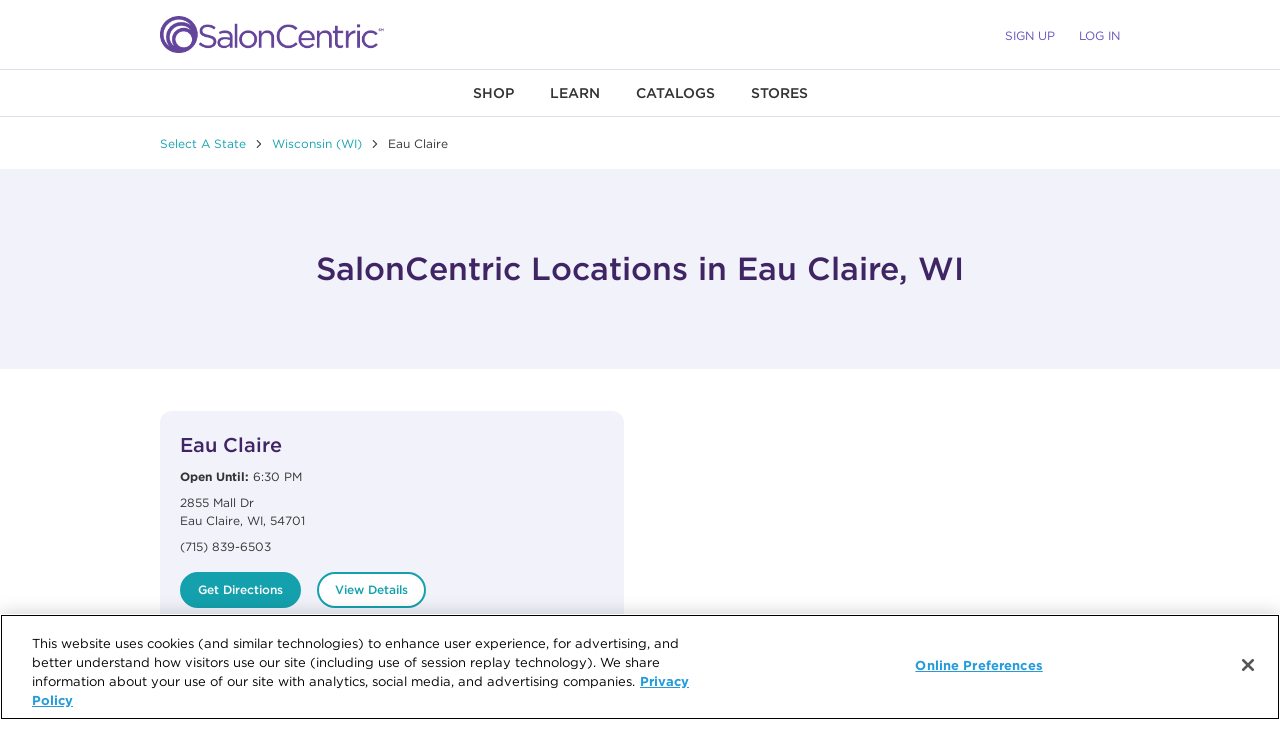

--- FILE ---
content_type: text/html; charset=utf-8
request_url: https://stores.saloncentric.com/wi/eau-claire
body_size: 22269
content:
<!doctype html><html id="yext-html" lang="en"><head><meta http-equiv="Content-Type" content="text/html; charset=utf-8"/><meta http-equiv="X-UA-Compatible" content="IE=edge"><link rel="dns-prefetch" href="//www.yext-pixel.com"><link rel="dns-prefetch" href="//a.cdnmktg.com"><link rel="dns-prefetch" href="//a.mktgcdn.com"><link rel="dns-prefetch" href="//dynl.mktgcdn.com"><link rel="dns-prefetch" href="//dynm.mktgcdn.com"><link rel="dns-prefetch" href="//www.google-analytics.com"><meta name="viewport" content="width=device-width, initial-scale=1, maximum-scale=5"><meta name="format-detection" content="telephone=no"><meta name="description" content="Visit your local Eau Claire, WI SalonCentric beauty supply store for wholesale beauty supplies and hair care products."><meta property="og:title" content="SalonCentric Beauty Supply Stores in Eau Claire, WI | Beauty Supplies &amp; Haircare Products"><meta property="og:description" content="Visit your local Eau Claire, WI SalonCentric beauty supply store for wholesale beauty supplies and hair care products."><meta property="og:image" content="https://stores.saloncentric.com/permanent-b0b701/assets/images/logo.d2b59856.png"><meta property="og:type" content="website"><meta property="og:url" content="https://stores.saloncentric.com/wi/eau-claire"><meta name="twitter:card" content="summary"><link rel="canonical" href="https://stores.saloncentric.com/wi/eau-claire" /><title>SalonCentric Beauty Supply Stores in Eau Claire, WI | Beauty Supplies &amp; Haircare Products</title><link rel="shortcut icon" href="../permanent-b0b701/assets/images/favicon.28c39908.ico"><script>window.Yext = (function(Yext){Yext["baseUrl"] = "../"; return Yext;})(window.Yext || {});</script><script>window.Yext = (function(Yext){Yext["locale"] = "en"; return Yext;})(window.Yext || {});</script><script type="application/json" id="monitoring-data">{"isStaging":false,"siteDomain":"stores.saloncentric.com","siteId":29359,"soyTemplateName":"directory.locationList"}</script><script>window.yextAnalyticsEnabled=true;window.enableYextAnalytics=window.enableYextAnalytics||function(){window.yextAnalyticsEnabled=true};</script><!-- OneTrust Cookies Consent Notice start for saloncentric.com --><script src="https://cdn.cookielaw.org/scripttemplates/otSDKStub.js"  type="text/javascript" charset="UTF-8" data-domain-script="131b3926-90f7-4098-a953-867c14384c85" ></script><script type="text/javascript">function OptanonWrapper(){}</script><!-- OneTrust Cookies Consent Notice end for saloncentric.com --><script nomodule src="../permanent-b0b701/i18nBundle_en_es5.9d1e7d2e.js" defer></script><script crossorigin="use-credentials" type="module" src="../permanent-b0b701/i18nBundle_en_es6.49edf72c.js"></script><!- webpack-soy-plugin entry="es6/primary/locationList/index" -><script crossorigin="use-credentials" type="module" src="../permanent-b0b701/node_modules~es6/primary/answers/index~es6/primary/cityList/index~es6/primary/four_oh_four/index~es6~d6554971.091fab2c.js" defer data-webpack-inline></script><script crossorigin="use-credentials" type="module" src="../permanent-b0b701/node_modules~es6/primary/answers/index~es6/primary/cityList/index~es6/primary/locationEntity/index~e~59049f29.2413a7d2.js" defer data-webpack-inline></script><style id="index-8d09c51d-css">@font-face{font-family:"Gotham";src:url(../permanent-b0b701/assets/fonts/Gotham-Book.cbe772b0.woff) format("woff");font-weight:400;font-style:normal;font-display:swap}@font-face{font-family:"Gotham";src:url(../permanent-b0b701/assets/fonts/Gotham-Medium.c090b0ea.woff) format("woff");font-weight:500;font-style:normal;font-display:swap}@font-face{font-family:"Gotham";src:url(../permanent-b0b701/assets/fonts/Gotham-Bold.a9c4b82b.woff) format("woff");font-weight:700;font-style:normal;font-display:swap}.List{list-style-type:disc;display:block;padding-left:1.25rem;margin-top:1.5em;margin-bottom:1.5em}.List-item{display:list-item}.l-row{display:-webkit-box;display:-ms-flexbox;display:flex;margin-left:-1rem;margin-right:-1rem}@media (min-width: 48rem){.l-row{margin-left:-1rem;margin-right:-1rem}}@media (min-width: 64rem){.l-row{margin-left:-1rem;margin-right:-1rem}}@media (min-width: 83rem){.l-row{margin-left:-1rem;margin-right:-1rem}}@media (max-width: 47.9375rem){.l-row{-webkit-box-orient:vertical;-webkit-box-direction:normal;-ms-flex-direction:column;flex-direction:column}}@media (min-width: 48rem){.l-row{-ms-flex-wrap:wrap;flex-wrap:wrap}}.l-row-separator{border-bottom:solid .0625rem #222}.l-row-vertical-margin-top{margin-top:2rem}.l-row-vertical-margin-top-sm{margin-top:1rem}.l-row-vertical-margin-bottom{margin-bottom:2rem}.l-row-vertical-margin-bottom-sm{margin-bottom:1rem}@media (min-width: 83rem){.l-col-lg-1-up{width:8.3333333333%;padding-left:1rem;padding-right:1rem}}@media (min-width: 83rem)and (min-width: 48rem)and (max-width: 63.9375rem){.l-col-lg-1-up{padding-left:1rem;padding-right:1rem}}@media (min-width: 83rem)and (min-width: 64rem)and (max-width: 82.9375rem){.l-col-lg-1-up{padding-left:1rem;padding-right:1rem}}@media (min-width: 83rem)and (min-width: 83rem){.l-col-lg-1-up{padding-left:1rem;padding-right:1rem}}@media (min-width: 64rem){.l-col-md-1-up{width:8.3333333333%;padding-left:1rem;padding-right:1rem}}@media (min-width: 64rem)and (min-width: 48rem)and (max-width: 63.9375rem){.l-col-md-1-up{padding-left:1rem;padding-right:1rem}}@media (min-width: 64rem)and (min-width: 64rem)and (max-width: 82.9375rem){.l-col-md-1-up{padding-left:1rem;padding-right:1rem}}@media (min-width: 64rem)and (min-width: 83rem){.l-col-md-1-up{padding-left:1rem;padding-right:1rem}}@media (min-width: 48rem){.l-col-sm-1-up{width:8.3333333333%;padding-left:1rem;padding-right:1rem}}@media (min-width: 48rem)and (min-width: 48rem)and (max-width: 63.9375rem){.l-col-sm-1-up{padding-left:1rem;padding-right:1rem}}@media (min-width: 48rem)and (min-width: 64rem)and (max-width: 82.9375rem){.l-col-sm-1-up{padding-left:1rem;padding-right:1rem}}@media (min-width: 48rem)and (min-width: 83rem){.l-col-sm-1-up{padding-left:1rem;padding-right:1rem}}@media (max-width: 82.9375rem){.l-col-md-1-down{width:8.3333333333%;padding-left:1rem;padding-right:1rem}}@media (max-width: 82.9375rem)and (min-width: 48rem)and (max-width: 63.9375rem){.l-col-md-1-down{padding-left:1rem;padding-right:1rem}}@media (max-width: 82.9375rem)and (min-width: 64rem)and (max-width: 82.9375rem){.l-col-md-1-down{padding-left:1rem;padding-right:1rem}}@media (max-width: 82.9375rem)and (min-width: 83rem){.l-col-md-1-down{padding-left:1rem;padding-right:1rem}}@media (max-width: 63.9375rem){.l-col-sm-1-down{width:8.3333333333%;padding-left:1rem;padding-right:1rem}}@media (max-width: 63.9375rem)and (min-width: 48rem)and (max-width: 63.9375rem){.l-col-sm-1-down{padding-left:1rem;padding-right:1rem}}@media (max-width: 63.9375rem)and (min-width: 64rem)and (max-width: 82.9375rem){.l-col-sm-1-down{padding-left:1rem;padding-right:1rem}}@media (max-width: 63.9375rem)and (min-width: 83rem){.l-col-sm-1-down{padding-left:1rem;padding-right:1rem}}@media (max-width: 47.9375rem){.l-col-xs-1-down{width:8.3333333333%;padding-left:1rem;padding-right:1rem}}@media (max-width: 47.9375rem)and (min-width: 48rem)and (max-width: 63.9375rem){.l-col-xs-1-down{padding-left:1rem;padding-right:1rem}}@media (max-width: 47.9375rem)and (min-width: 64rem)and (max-width: 82.9375rem){.l-col-xs-1-down{padding-left:1rem;padding-right:1rem}}@media (max-width: 47.9375rem)and (min-width: 83rem){.l-col-xs-1-down{padding-left:1rem;padding-right:1rem}}@media (min-width: 83rem){.l-col-lg-2-up{width:16.6666666667%;padding-left:1rem;padding-right:1rem}}@media (min-width: 83rem)and (min-width: 48rem)and (max-width: 63.9375rem){.l-col-lg-2-up{padding-left:1rem;padding-right:1rem}}@media (min-width: 83rem)and (min-width: 64rem)and (max-width: 82.9375rem){.l-col-lg-2-up{padding-left:1rem;padding-right:1rem}}@media (min-width: 83rem)and (min-width: 83rem){.l-col-lg-2-up{padding-left:1rem;padding-right:1rem}}@media (min-width: 64rem){.l-col-md-2-up{width:16.6666666667%;padding-left:1rem;padding-right:1rem}}@media (min-width: 64rem)and (min-width: 48rem)and (max-width: 63.9375rem){.l-col-md-2-up{padding-left:1rem;padding-right:1rem}}@media (min-width: 64rem)and (min-width: 64rem)and (max-width: 82.9375rem){.l-col-md-2-up{padding-left:1rem;padding-right:1rem}}@media (min-width: 64rem)and (min-width: 83rem){.l-col-md-2-up{padding-left:1rem;padding-right:1rem}}@media (min-width: 48rem){.l-col-sm-2-up{width:16.6666666667%;padding-left:1rem;padding-right:1rem}}@media (min-width: 48rem)and (min-width: 48rem)and (max-width: 63.9375rem){.l-col-sm-2-up{padding-left:1rem;padding-right:1rem}}@media (min-width: 48rem)and (min-width: 64rem)and (max-width: 82.9375rem){.l-col-sm-2-up{padding-left:1rem;padding-right:1rem}}@media (min-width: 48rem)and (min-width: 83rem){.l-col-sm-2-up{padding-left:1rem;padding-right:1rem}}@media (max-width: 82.9375rem){.l-col-md-2-down{width:16.6666666667%;padding-left:1rem;padding-right:1rem}}@media (max-width: 82.9375rem)and (min-width: 48rem)and (max-width: 63.9375rem){.l-col-md-2-down{padding-left:1rem;padding-right:1rem}}@media (max-width: 82.9375rem)and (min-width: 64rem)and (max-width: 82.9375rem){.l-col-md-2-down{padding-left:1rem;padding-right:1rem}}@media (max-width: 82.9375rem)and (min-width: 83rem){.l-col-md-2-down{padding-left:1rem;padding-right:1rem}}@media (max-width: 63.9375rem){.l-col-sm-2-down{width:16.6666666667%;padding-left:1rem;padding-right:1rem}}@media (max-width: 63.9375rem)and (min-width: 48rem)and (max-width: 63.9375rem){.l-col-sm-2-down{padding-left:1rem;padding-right:1rem}}@media (max-width: 63.9375rem)and (min-width: 64rem)and (max-width: 82.9375rem){.l-col-sm-2-down{padding-left:1rem;padding-right:1rem}}@media (max-width: 63.9375rem)and (min-width: 83rem){.l-col-sm-2-down{padding-left:1rem;padding-right:1rem}}@media (max-width: 47.9375rem){.l-col-xs-2-down{width:16.6666666667%;padding-left:1rem;padding-right:1rem}}@media (max-width: 47.9375rem)and (min-width: 48rem)and (max-width: 63.9375rem){.l-col-xs-2-down{padding-left:1rem;padding-right:1rem}}@media (max-width: 47.9375rem)and (min-width: 64rem)and (max-width: 82.9375rem){.l-col-xs-2-down{padding-left:1rem;padding-right:1rem}}@media (max-width: 47.9375rem)and (min-width: 83rem){.l-col-xs-2-down{padding-left:1rem;padding-right:1rem}}@media (min-width: 83rem){.l-col-lg-3-up{width:25%;padding-left:1rem;padding-right:1rem}}@media (min-width: 83rem)and (min-width: 48rem)and (max-width: 63.9375rem){.l-col-lg-3-up{padding-left:1rem;padding-right:1rem}}@media (min-width: 83rem)and (min-width: 64rem)and (max-width: 82.9375rem){.l-col-lg-3-up{padding-left:1rem;padding-right:1rem}}@media (min-width: 83rem)and (min-width: 83rem){.l-col-lg-3-up{padding-left:1rem;padding-right:1rem}}@media (min-width: 64rem){.l-col-md-3-up{width:25%;padding-left:1rem;padding-right:1rem}}@media (min-width: 64rem)and (min-width: 48rem)and (max-width: 63.9375rem){.l-col-md-3-up{padding-left:1rem;padding-right:1rem}}@media (min-width: 64rem)and (min-width: 64rem)and (max-width: 82.9375rem){.l-col-md-3-up{padding-left:1rem;padding-right:1rem}}@media (min-width: 64rem)and (min-width: 83rem){.l-col-md-3-up{padding-left:1rem;padding-right:1rem}}@media (min-width: 48rem){.l-col-sm-3-up{width:25%;padding-left:1rem;padding-right:1rem}}@media (min-width: 48rem)and (min-width: 48rem)and (max-width: 63.9375rem){.l-col-sm-3-up{padding-left:1rem;padding-right:1rem}}@media (min-width: 48rem)and (min-width: 64rem)and (max-width: 82.9375rem){.l-col-sm-3-up{padding-left:1rem;padding-right:1rem}}@media (min-width: 48rem)and (min-width: 83rem){.l-col-sm-3-up{padding-left:1rem;padding-right:1rem}}@media (max-width: 82.9375rem){.l-col-md-3-down{width:25%;padding-left:1rem;padding-right:1rem}}@media (max-width: 82.9375rem)and (min-width: 48rem)and (max-width: 63.9375rem){.l-col-md-3-down{padding-left:1rem;padding-right:1rem}}@media (max-width: 82.9375rem)and (min-width: 64rem)and (max-width: 82.9375rem){.l-col-md-3-down{padding-left:1rem;padding-right:1rem}}@media (max-width: 82.9375rem)and (min-width: 83rem){.l-col-md-3-down{padding-left:1rem;padding-right:1rem}}@media (max-width: 63.9375rem){.l-col-sm-3-down{width:25%;padding-left:1rem;padding-right:1rem}}@media (max-width: 63.9375rem)and (min-width: 48rem)and (max-width: 63.9375rem){.l-col-sm-3-down{padding-left:1rem;padding-right:1rem}}@media (max-width: 63.9375rem)and (min-width: 64rem)and (max-width: 82.9375rem){.l-col-sm-3-down{padding-left:1rem;padding-right:1rem}}@media (max-width: 63.9375rem)and (min-width: 83rem){.l-col-sm-3-down{padding-left:1rem;padding-right:1rem}}@media (max-width: 47.9375rem){.l-col-xs-3-down{width:25%;padding-left:1rem;padding-right:1rem}}@media (max-width: 47.9375rem)and (min-width: 48rem)and (max-width: 63.9375rem){.l-col-xs-3-down{padding-left:1rem;padding-right:1rem}}@media (max-width: 47.9375rem)and (min-width: 64rem)and (max-width: 82.9375rem){.l-col-xs-3-down{padding-left:1rem;padding-right:1rem}}@media (max-width: 47.9375rem)and (min-width: 83rem){.l-col-xs-3-down{padding-left:1rem;padding-right:1rem}}@media (min-width: 83rem){.l-col-lg-4-up{width:33.3333333333%;padding-left:1rem;padding-right:1rem}}@media (min-width: 83rem)and (min-width: 48rem)and (max-width: 63.9375rem){.l-col-lg-4-up{padding-left:1rem;padding-right:1rem}}@media (min-width: 83rem)and (min-width: 64rem)and (max-width: 82.9375rem){.l-col-lg-4-up{padding-left:1rem;padding-right:1rem}}@media (min-width: 83rem)and (min-width: 83rem){.l-col-lg-4-up{padding-left:1rem;padding-right:1rem}}@media (min-width: 64rem){.l-col-md-4-up{width:33.3333333333%;padding-left:1rem;padding-right:1rem}}@media (min-width: 64rem)and (min-width: 48rem)and (max-width: 63.9375rem){.l-col-md-4-up{padding-left:1rem;padding-right:1rem}}@media (min-width: 64rem)and (min-width: 64rem)and (max-width: 82.9375rem){.l-col-md-4-up{padding-left:1rem;padding-right:1rem}}@media (min-width: 64rem)and (min-width: 83rem){.l-col-md-4-up{padding-left:1rem;padding-right:1rem}}@media (min-width: 48rem){.l-col-sm-4-up{width:33.3333333333%;padding-left:1rem;padding-right:1rem}}@media (min-width: 48rem)and (min-width: 48rem)and (max-width: 63.9375rem){.l-col-sm-4-up{padding-left:1rem;padding-right:1rem}}@media (min-width: 48rem)and (min-width: 64rem)and (max-width: 82.9375rem){.l-col-sm-4-up{padding-left:1rem;padding-right:1rem}}@media (min-width: 48rem)and (min-width: 83rem){.l-col-sm-4-up{padding-left:1rem;padding-right:1rem}}@media (max-width: 82.9375rem){.l-col-md-4-down{width:33.3333333333%;padding-left:1rem;padding-right:1rem}}@media (max-width: 82.9375rem)and (min-width: 48rem)and (max-width: 63.9375rem){.l-col-md-4-down{padding-left:1rem;padding-right:1rem}}@media (max-width: 82.9375rem)and (min-width: 64rem)and (max-width: 82.9375rem){.l-col-md-4-down{padding-left:1rem;padding-right:1rem}}@media (max-width: 82.9375rem)and (min-width: 83rem){.l-col-md-4-down{padding-left:1rem;padding-right:1rem}}@media (max-width: 63.9375rem){.l-col-sm-4-down{width:33.3333333333%;padding-left:1rem;padding-right:1rem}}@media (max-width: 63.9375rem)and (min-width: 48rem)and (max-width: 63.9375rem){.l-col-sm-4-down{padding-left:1rem;padding-right:1rem}}@media (max-width: 63.9375rem)and (min-width: 64rem)and (max-width: 82.9375rem){.l-col-sm-4-down{padding-left:1rem;padding-right:1rem}}@media (max-width: 63.9375rem)and (min-width: 83rem){.l-col-sm-4-down{padding-left:1rem;padding-right:1rem}}@media (max-width: 47.9375rem){.l-col-xs-4-down{width:33.3333333333%;padding-left:1rem;padding-right:1rem}}@media (max-width: 47.9375rem)and (min-width: 48rem)and (max-width: 63.9375rem){.l-col-xs-4-down{padding-left:1rem;padding-right:1rem}}@media (max-width: 47.9375rem)and (min-width: 64rem)and (max-width: 82.9375rem){.l-col-xs-4-down{padding-left:1rem;padding-right:1rem}}@media (max-width: 47.9375rem)and (min-width: 83rem){.l-col-xs-4-down{padding-left:1rem;padding-right:1rem}}@media (min-width: 83rem){.l-col-lg-5-up{width:41.6666666667%;padding-left:1rem;padding-right:1rem}}@media (min-width: 83rem)and (min-width: 48rem)and (max-width: 63.9375rem){.l-col-lg-5-up{padding-left:1rem;padding-right:1rem}}@media (min-width: 83rem)and (min-width: 64rem)and (max-width: 82.9375rem){.l-col-lg-5-up{padding-left:1rem;padding-right:1rem}}@media (min-width: 83rem)and (min-width: 83rem){.l-col-lg-5-up{padding-left:1rem;padding-right:1rem}}@media (min-width: 64rem){.l-col-md-5-up{width:41.6666666667%;padding-left:1rem;padding-right:1rem}}@media (min-width: 64rem)and (min-width: 48rem)and (max-width: 63.9375rem){.l-col-md-5-up{padding-left:1rem;padding-right:1rem}}@media (min-width: 64rem)and (min-width: 64rem)and (max-width: 82.9375rem){.l-col-md-5-up{padding-left:1rem;padding-right:1rem}}@media (min-width: 64rem)and (min-width: 83rem){.l-col-md-5-up{padding-left:1rem;padding-right:1rem}}@media (min-width: 48rem){.l-col-sm-5-up{width:41.6666666667%;padding-left:1rem;padding-right:1rem}}@media (min-width: 48rem)and (min-width: 48rem)and (max-width: 63.9375rem){.l-col-sm-5-up{padding-left:1rem;padding-right:1rem}}@media (min-width: 48rem)and (min-width: 64rem)and (max-width: 82.9375rem){.l-col-sm-5-up{padding-left:1rem;padding-right:1rem}}@media (min-width: 48rem)and (min-width: 83rem){.l-col-sm-5-up{padding-left:1rem;padding-right:1rem}}@media (max-width: 82.9375rem){.l-col-md-5-down{width:41.6666666667%;padding-left:1rem;padding-right:1rem}}@media (max-width: 82.9375rem)and (min-width: 48rem)and (max-width: 63.9375rem){.l-col-md-5-down{padding-left:1rem;padding-right:1rem}}@media (max-width: 82.9375rem)and (min-width: 64rem)and (max-width: 82.9375rem){.l-col-md-5-down{padding-left:1rem;padding-right:1rem}}@media (max-width: 82.9375rem)and (min-width: 83rem){.l-col-md-5-down{padding-left:1rem;padding-right:1rem}}@media (max-width: 63.9375rem){.l-col-sm-5-down{width:41.6666666667%;padding-left:1rem;padding-right:1rem}}@media (max-width: 63.9375rem)and (min-width: 48rem)and (max-width: 63.9375rem){.l-col-sm-5-down{padding-left:1rem;padding-right:1rem}}@media (max-width: 63.9375rem)and (min-width: 64rem)and (max-width: 82.9375rem){.l-col-sm-5-down{padding-left:1rem;padding-right:1rem}}@media (max-width: 63.9375rem)and (min-width: 83rem){.l-col-sm-5-down{padding-left:1rem;padding-right:1rem}}@media (max-width: 47.9375rem){.l-col-xs-5-down{width:41.6666666667%;padding-left:1rem;padding-right:1rem}}@media (max-width: 47.9375rem)and (min-width: 48rem)and (max-width: 63.9375rem){.l-col-xs-5-down{padding-left:1rem;padding-right:1rem}}@media (max-width: 47.9375rem)and (min-width: 64rem)and (max-width: 82.9375rem){.l-col-xs-5-down{padding-left:1rem;padding-right:1rem}}@media (max-width: 47.9375rem)and (min-width: 83rem){.l-col-xs-5-down{padding-left:1rem;padding-right:1rem}}@media (min-width: 83rem){.l-col-lg-6-up{width:50%;padding-left:1rem;padding-right:1rem}}@media (min-width: 83rem)and (min-width: 48rem)and (max-width: 63.9375rem){.l-col-lg-6-up{padding-left:1rem;padding-right:1rem}}@media (min-width: 83rem)and (min-width: 64rem)and (max-width: 82.9375rem){.l-col-lg-6-up{padding-left:1rem;padding-right:1rem}}@media (min-width: 83rem)and (min-width: 83rem){.l-col-lg-6-up{padding-left:1rem;padding-right:1rem}}@media (min-width: 64rem){.l-col-md-6-up{width:50%;padding-left:1rem;padding-right:1rem}}@media (min-width: 64rem)and (min-width: 48rem)and (max-width: 63.9375rem){.l-col-md-6-up{padding-left:1rem;padding-right:1rem}}@media (min-width: 64rem)and (min-width: 64rem)and (max-width: 82.9375rem){.l-col-md-6-up{padding-left:1rem;padding-right:1rem}}@media (min-width: 64rem)and (min-width: 83rem){.l-col-md-6-up{padding-left:1rem;padding-right:1rem}}@media (min-width: 48rem){.l-col-sm-6-up{width:50%;padding-left:1rem;padding-right:1rem}}@media (min-width: 48rem)and (min-width: 48rem)and (max-width: 63.9375rem){.l-col-sm-6-up{padding-left:1rem;padding-right:1rem}}@media (min-width: 48rem)and (min-width: 64rem)and (max-width: 82.9375rem){.l-col-sm-6-up{padding-left:1rem;padding-right:1rem}}@media (min-width: 48rem)and (min-width: 83rem){.l-col-sm-6-up{padding-left:1rem;padding-right:1rem}}@media (max-width: 82.9375rem){.l-col-md-6-down{width:50%;padding-left:1rem;padding-right:1rem}}@media (max-width: 82.9375rem)and (min-width: 48rem)and (max-width: 63.9375rem){.l-col-md-6-down{padding-left:1rem;padding-right:1rem}}@media (max-width: 82.9375rem)and (min-width: 64rem)and (max-width: 82.9375rem){.l-col-md-6-down{padding-left:1rem;padding-right:1rem}}@media (max-width: 82.9375rem)and (min-width: 83rem){.l-col-md-6-down{padding-left:1rem;padding-right:1rem}}@media (max-width: 63.9375rem){.l-col-sm-6-down{width:50%;padding-left:1rem;padding-right:1rem}}@media (max-width: 63.9375rem)and (min-width: 48rem)and (max-width: 63.9375rem){.l-col-sm-6-down{padding-left:1rem;padding-right:1rem}}@media (max-width: 63.9375rem)and (min-width: 64rem)and (max-width: 82.9375rem){.l-col-sm-6-down{padding-left:1rem;padding-right:1rem}}@media (max-width: 63.9375rem)and (min-width: 83rem){.l-col-sm-6-down{padding-left:1rem;padding-right:1rem}}@media (max-width: 47.9375rem){.l-col-xs-6-down{width:50%;padding-left:1rem;padding-right:1rem}}@media (max-width: 47.9375rem)and (min-width: 48rem)and (max-width: 63.9375rem){.l-col-xs-6-down{padding-left:1rem;padding-right:1rem}}@media (max-width: 47.9375rem)and (min-width: 64rem)and (max-width: 82.9375rem){.l-col-xs-6-down{padding-left:1rem;padding-right:1rem}}@media (max-width: 47.9375rem)and (min-width: 83rem){.l-col-xs-6-down{padding-left:1rem;padding-right:1rem}}@media (min-width: 83rem){.l-col-lg-7-up{width:58.3333333333%;padding-left:1rem;padding-right:1rem}}@media (min-width: 83rem)and (min-width: 48rem)and (max-width: 63.9375rem){.l-col-lg-7-up{padding-left:1rem;padding-right:1rem}}@media (min-width: 83rem)and (min-width: 64rem)and (max-width: 82.9375rem){.l-col-lg-7-up{padding-left:1rem;padding-right:1rem}}@media (min-width: 83rem)and (min-width: 83rem){.l-col-lg-7-up{padding-left:1rem;padding-right:1rem}}@media (min-width: 64rem){.l-col-md-7-up{width:58.3333333333%;padding-left:1rem;padding-right:1rem}}@media (min-width: 64rem)and (min-width: 48rem)and (max-width: 63.9375rem){.l-col-md-7-up{padding-left:1rem;padding-right:1rem}}@media (min-width: 64rem)and (min-width: 64rem)and (max-width: 82.9375rem){.l-col-md-7-up{padding-left:1rem;padding-right:1rem}}@media (min-width: 64rem)and (min-width: 83rem){.l-col-md-7-up{padding-left:1rem;padding-right:1rem}}@media (min-width: 48rem){.l-col-sm-7-up{width:58.3333333333%;padding-left:1rem;padding-right:1rem}}@media (min-width: 48rem)and (min-width: 48rem)and (max-width: 63.9375rem){.l-col-sm-7-up{padding-left:1rem;padding-right:1rem}}@media (min-width: 48rem)and (min-width: 64rem)and (max-width: 82.9375rem){.l-col-sm-7-up{padding-left:1rem;padding-right:1rem}}@media (min-width: 48rem)and (min-width: 83rem){.l-col-sm-7-up{padding-left:1rem;padding-right:1rem}}@media (max-width: 82.9375rem){.l-col-md-7-down{width:58.3333333333%;padding-left:1rem;padding-right:1rem}}@media (max-width: 82.9375rem)and (min-width: 48rem)and (max-width: 63.9375rem){.l-col-md-7-down{padding-left:1rem;padding-right:1rem}}@media (max-width: 82.9375rem)and (min-width: 64rem)and (max-width: 82.9375rem){.l-col-md-7-down{padding-left:1rem;padding-right:1rem}}@media (max-width: 82.9375rem)and (min-width: 83rem){.l-col-md-7-down{padding-left:1rem;padding-right:1rem}}@media (max-width: 63.9375rem){.l-col-sm-7-down{width:58.3333333333%;padding-left:1rem;padding-right:1rem}}@media (max-width: 63.9375rem)and (min-width: 48rem)and (max-width: 63.9375rem){.l-col-sm-7-down{padding-left:1rem;padding-right:1rem}}@media (max-width: 63.9375rem)and (min-width: 64rem)and (max-width: 82.9375rem){.l-col-sm-7-down{padding-left:1rem;padding-right:1rem}}@media (max-width: 63.9375rem)and (min-width: 83rem){.l-col-sm-7-down{padding-left:1rem;padding-right:1rem}}@media (max-width: 47.9375rem){.l-col-xs-7-down{width:58.3333333333%;padding-left:1rem;padding-right:1rem}}@media (max-width: 47.9375rem)and (min-width: 48rem)and (max-width: 63.9375rem){.l-col-xs-7-down{padding-left:1rem;padding-right:1rem}}@media (max-width: 47.9375rem)and (min-width: 64rem)and (max-width: 82.9375rem){.l-col-xs-7-down{padding-left:1rem;padding-right:1rem}}@media (max-width: 47.9375rem)and (min-width: 83rem){.l-col-xs-7-down{padding-left:1rem;padding-right:1rem}}@media (min-width: 83rem){.l-col-lg-8-up{width:66.6666666667%;padding-left:1rem;padding-right:1rem}}@media (min-width: 83rem)and (min-width: 48rem)and (max-width: 63.9375rem){.l-col-lg-8-up{padding-left:1rem;padding-right:1rem}}@media (min-width: 83rem)and (min-width: 64rem)and (max-width: 82.9375rem){.l-col-lg-8-up{padding-left:1rem;padding-right:1rem}}@media (min-width: 83rem)and (min-width: 83rem){.l-col-lg-8-up{padding-left:1rem;padding-right:1rem}}@media (min-width: 64rem){.l-col-md-8-up{width:66.6666666667%;padding-left:1rem;padding-right:1rem}}@media (min-width: 64rem)and (min-width: 48rem)and (max-width: 63.9375rem){.l-col-md-8-up{padding-left:1rem;padding-right:1rem}}@media (min-width: 64rem)and (min-width: 64rem)and (max-width: 82.9375rem){.l-col-md-8-up{padding-left:1rem;padding-right:1rem}}@media (min-width: 64rem)and (min-width: 83rem){.l-col-md-8-up{padding-left:1rem;padding-right:1rem}}@media (min-width: 48rem){.l-col-sm-8-up{width:66.6666666667%;padding-left:1rem;padding-right:1rem}}@media (min-width: 48rem)and (min-width: 48rem)and (max-width: 63.9375rem){.l-col-sm-8-up{padding-left:1rem;padding-right:1rem}}@media (min-width: 48rem)and (min-width: 64rem)and (max-width: 82.9375rem){.l-col-sm-8-up{padding-left:1rem;padding-right:1rem}}@media (min-width: 48rem)and (min-width: 83rem){.l-col-sm-8-up{padding-left:1rem;padding-right:1rem}}@media (max-width: 82.9375rem){.l-col-md-8-down{width:66.6666666667%;padding-left:1rem;padding-right:1rem}}@media (max-width: 82.9375rem)and (min-width: 48rem)and (max-width: 63.9375rem){.l-col-md-8-down{padding-left:1rem;padding-right:1rem}}@media (max-width: 82.9375rem)and (min-width: 64rem)and (max-width: 82.9375rem){.l-col-md-8-down{padding-left:1rem;padding-right:1rem}}@media (max-width: 82.9375rem)and (min-width: 83rem){.l-col-md-8-down{padding-left:1rem;padding-right:1rem}}@media (max-width: 63.9375rem){.l-col-sm-8-down{width:66.6666666667%;padding-left:1rem;padding-right:1rem}}@media (max-width: 63.9375rem)and (min-width: 48rem)and (max-width: 63.9375rem){.l-col-sm-8-down{padding-left:1rem;padding-right:1rem}}@media (max-width: 63.9375rem)and (min-width: 64rem)and (max-width: 82.9375rem){.l-col-sm-8-down{padding-left:1rem;padding-right:1rem}}@media (max-width: 63.9375rem)and (min-width: 83rem){.l-col-sm-8-down{padding-left:1rem;padding-right:1rem}}@media (max-width: 47.9375rem){.l-col-xs-8-down{width:66.6666666667%;padding-left:1rem;padding-right:1rem}}@media (max-width: 47.9375rem)and (min-width: 48rem)and (max-width: 63.9375rem){.l-col-xs-8-down{padding-left:1rem;padding-right:1rem}}@media (max-width: 47.9375rem)and (min-width: 64rem)and (max-width: 82.9375rem){.l-col-xs-8-down{padding-left:1rem;padding-right:1rem}}@media (max-width: 47.9375rem)and (min-width: 83rem){.l-col-xs-8-down{padding-left:1rem;padding-right:1rem}}@media (min-width: 83rem){.l-col-lg-9-up{width:75%;padding-left:1rem;padding-right:1rem}}@media (min-width: 83rem)and (min-width: 48rem)and (max-width: 63.9375rem){.l-col-lg-9-up{padding-left:1rem;padding-right:1rem}}@media (min-width: 83rem)and (min-width: 64rem)and (max-width: 82.9375rem){.l-col-lg-9-up{padding-left:1rem;padding-right:1rem}}@media (min-width: 83rem)and (min-width: 83rem){.l-col-lg-9-up{padding-left:1rem;padding-right:1rem}}@media (min-width: 64rem){.l-col-md-9-up{width:75%;padding-left:1rem;padding-right:1rem}}@media (min-width: 64rem)and (min-width: 48rem)and (max-width: 63.9375rem){.l-col-md-9-up{padding-left:1rem;padding-right:1rem}}@media (min-width: 64rem)and (min-width: 64rem)and (max-width: 82.9375rem){.l-col-md-9-up{padding-left:1rem;padding-right:1rem}}@media (min-width: 64rem)and (min-width: 83rem){.l-col-md-9-up{padding-left:1rem;padding-right:1rem}}@media (min-width: 48rem){.l-col-sm-9-up{width:75%;padding-left:1rem;padding-right:1rem}}@media (min-width: 48rem)and (min-width: 48rem)and (max-width: 63.9375rem){.l-col-sm-9-up{padding-left:1rem;padding-right:1rem}}@media (min-width: 48rem)and (min-width: 64rem)and (max-width: 82.9375rem){.l-col-sm-9-up{padding-left:1rem;padding-right:1rem}}@media (min-width: 48rem)and (min-width: 83rem){.l-col-sm-9-up{padding-left:1rem;padding-right:1rem}}@media (max-width: 82.9375rem){.l-col-md-9-down{width:75%;padding-left:1rem;padding-right:1rem}}@media (max-width: 82.9375rem)and (min-width: 48rem)and (max-width: 63.9375rem){.l-col-md-9-down{padding-left:1rem;padding-right:1rem}}@media (max-width: 82.9375rem)and (min-width: 64rem)and (max-width: 82.9375rem){.l-col-md-9-down{padding-left:1rem;padding-right:1rem}}@media (max-width: 82.9375rem)and (min-width: 83rem){.l-col-md-9-down{padding-left:1rem;padding-right:1rem}}@media (max-width: 63.9375rem){.l-col-sm-9-down{width:75%;padding-left:1rem;padding-right:1rem}}@media (max-width: 63.9375rem)and (min-width: 48rem)and (max-width: 63.9375rem){.l-col-sm-9-down{padding-left:1rem;padding-right:1rem}}@media (max-width: 63.9375rem)and (min-width: 64rem)and (max-width: 82.9375rem){.l-col-sm-9-down{padding-left:1rem;padding-right:1rem}}@media (max-width: 63.9375rem)and (min-width: 83rem){.l-col-sm-9-down{padding-left:1rem;padding-right:1rem}}@media (max-width: 47.9375rem){.l-col-xs-9-down{width:75%;padding-left:1rem;padding-right:1rem}}@media (max-width: 47.9375rem)and (min-width: 48rem)and (max-width: 63.9375rem){.l-col-xs-9-down{padding-left:1rem;padding-right:1rem}}@media (max-width: 47.9375rem)and (min-width: 64rem)and (max-width: 82.9375rem){.l-col-xs-9-down{padding-left:1rem;padding-right:1rem}}@media (max-width: 47.9375rem)and (min-width: 83rem){.l-col-xs-9-down{padding-left:1rem;padding-right:1rem}}@media (min-width: 83rem){.l-col-lg-10-up{width:83.3333333333%;padding-left:1rem;padding-right:1rem}}@media (min-width: 83rem)and (min-width: 48rem)and (max-width: 63.9375rem){.l-col-lg-10-up{padding-left:1rem;padding-right:1rem}}@media (min-width: 83rem)and (min-width: 64rem)and (max-width: 82.9375rem){.l-col-lg-10-up{padding-left:1rem;padding-right:1rem}}@media (min-width: 83rem)and (min-width: 83rem){.l-col-lg-10-up{padding-left:1rem;padding-right:1rem}}@media (min-width: 64rem){.l-col-md-10-up{width:83.3333333333%;padding-left:1rem;padding-right:1rem}}@media (min-width: 64rem)and (min-width: 48rem)and (max-width: 63.9375rem){.l-col-md-10-up{padding-left:1rem;padding-right:1rem}}@media (min-width: 64rem)and (min-width: 64rem)and (max-width: 82.9375rem){.l-col-md-10-up{padding-left:1rem;padding-right:1rem}}@media (min-width: 64rem)and (min-width: 83rem){.l-col-md-10-up{padding-left:1rem;padding-right:1rem}}@media (min-width: 48rem){.l-col-sm-10-up{width:83.3333333333%;padding-left:1rem;padding-right:1rem}}@media (min-width: 48rem)and (min-width: 48rem)and (max-width: 63.9375rem){.l-col-sm-10-up{padding-left:1rem;padding-right:1rem}}@media (min-width: 48rem)and (min-width: 64rem)and (max-width: 82.9375rem){.l-col-sm-10-up{padding-left:1rem;padding-right:1rem}}@media (min-width: 48rem)and (min-width: 83rem){.l-col-sm-10-up{padding-left:1rem;padding-right:1rem}}@media (max-width: 82.9375rem){.l-col-md-10-down{width:83.3333333333%;padding-left:1rem;padding-right:1rem}}@media (max-width: 82.9375rem)and (min-width: 48rem)and (max-width: 63.9375rem){.l-col-md-10-down{padding-left:1rem;padding-right:1rem}}@media (max-width: 82.9375rem)and (min-width: 64rem)and (max-width: 82.9375rem){.l-col-md-10-down{padding-left:1rem;padding-right:1rem}}@media (max-width: 82.9375rem)and (min-width: 83rem){.l-col-md-10-down{padding-left:1rem;padding-right:1rem}}@media (max-width: 63.9375rem){.l-col-sm-10-down{width:83.3333333333%;padding-left:1rem;padding-right:1rem}}@media (max-width: 63.9375rem)and (min-width: 48rem)and (max-width: 63.9375rem){.l-col-sm-10-down{padding-left:1rem;padding-right:1rem}}@media (max-width: 63.9375rem)and (min-width: 64rem)and (max-width: 82.9375rem){.l-col-sm-10-down{padding-left:1rem;padding-right:1rem}}@media (max-width: 63.9375rem)and (min-width: 83rem){.l-col-sm-10-down{padding-left:1rem;padding-right:1rem}}@media (max-width: 47.9375rem){.l-col-xs-10-down{width:83.3333333333%;padding-left:1rem;padding-right:1rem}}@media (max-width: 47.9375rem)and (min-width: 48rem)and (max-width: 63.9375rem){.l-col-xs-10-down{padding-left:1rem;padding-right:1rem}}@media (max-width: 47.9375rem)and (min-width: 64rem)and (max-width: 82.9375rem){.l-col-xs-10-down{padding-left:1rem;padding-right:1rem}}@media (max-width: 47.9375rem)and (min-width: 83rem){.l-col-xs-10-down{padding-left:1rem;padding-right:1rem}}@media (min-width: 83rem){.l-col-lg-11-up{width:91.6666666667%;padding-left:1rem;padding-right:1rem}}@media (min-width: 83rem)and (min-width: 48rem)and (max-width: 63.9375rem){.l-col-lg-11-up{padding-left:1rem;padding-right:1rem}}@media (min-width: 83rem)and (min-width: 64rem)and (max-width: 82.9375rem){.l-col-lg-11-up{padding-left:1rem;padding-right:1rem}}@media (min-width: 83rem)and (min-width: 83rem){.l-col-lg-11-up{padding-left:1rem;padding-right:1rem}}@media (min-width: 64rem){.l-col-md-11-up{width:91.6666666667%;padding-left:1rem;padding-right:1rem}}@media (min-width: 64rem)and (min-width: 48rem)and (max-width: 63.9375rem){.l-col-md-11-up{padding-left:1rem;padding-right:1rem}}@media (min-width: 64rem)and (min-width: 64rem)and (max-width: 82.9375rem){.l-col-md-11-up{padding-left:1rem;padding-right:1rem}}@media (min-width: 64rem)and (min-width: 83rem){.l-col-md-11-up{padding-left:1rem;padding-right:1rem}}@media (min-width: 48rem){.l-col-sm-11-up{width:91.6666666667%;padding-left:1rem;padding-right:1rem}}@media (min-width: 48rem)and (min-width: 48rem)and (max-width: 63.9375rem){.l-col-sm-11-up{padding-left:1rem;padding-right:1rem}}@media (min-width: 48rem)and (min-width: 64rem)and (max-width: 82.9375rem){.l-col-sm-11-up{padding-left:1rem;padding-right:1rem}}@media (min-width: 48rem)and (min-width: 83rem){.l-col-sm-11-up{padding-left:1rem;padding-right:1rem}}@media (max-width: 82.9375rem){.l-col-md-11-down{width:91.6666666667%;padding-left:1rem;padding-right:1rem}}@media (max-width: 82.9375rem)and (min-width: 48rem)and (max-width: 63.9375rem){.l-col-md-11-down{padding-left:1rem;padding-right:1rem}}@media (max-width: 82.9375rem)and (min-width: 64rem)and (max-width: 82.9375rem){.l-col-md-11-down{padding-left:1rem;padding-right:1rem}}@media (max-width: 82.9375rem)and (min-width: 83rem){.l-col-md-11-down{padding-left:1rem;padding-right:1rem}}@media (max-width: 63.9375rem){.l-col-sm-11-down{width:91.6666666667%;padding-left:1rem;padding-right:1rem}}@media (max-width: 63.9375rem)and (min-width: 48rem)and (max-width: 63.9375rem){.l-col-sm-11-down{padding-left:1rem;padding-right:1rem}}@media (max-width: 63.9375rem)and (min-width: 64rem)and (max-width: 82.9375rem){.l-col-sm-11-down{padding-left:1rem;padding-right:1rem}}@media (max-width: 63.9375rem)and (min-width: 83rem){.l-col-sm-11-down{padding-left:1rem;padding-right:1rem}}@media (max-width: 47.9375rem){.l-col-xs-11-down{width:91.6666666667%;padding-left:1rem;padding-right:1rem}}@media (max-width: 47.9375rem)and (min-width: 48rem)and (max-width: 63.9375rem){.l-col-xs-11-down{padding-left:1rem;padding-right:1rem}}@media (max-width: 47.9375rem)and (min-width: 64rem)and (max-width: 82.9375rem){.l-col-xs-11-down{padding-left:1rem;padding-right:1rem}}@media (max-width: 47.9375rem)and (min-width: 83rem){.l-col-xs-11-down{padding-left:1rem;padding-right:1rem}}@media (min-width: 83rem){.l-col-lg-12-up{width:100%;padding-left:1rem;padding-right:1rem}}@media (min-width: 83rem)and (min-width: 48rem)and (max-width: 63.9375rem){.l-col-lg-12-up{padding-left:1rem;padding-right:1rem}}@media (min-width: 83rem)and (min-width: 64rem)and (max-width: 82.9375rem){.l-col-lg-12-up{padding-left:1rem;padding-right:1rem}}@media (min-width: 83rem)and (min-width: 83rem){.l-col-lg-12-up{padding-left:1rem;padding-right:1rem}}@media (min-width: 64rem){.l-col-md-12-up{width:100%;padding-left:1rem;padding-right:1rem}}@media (min-width: 64rem)and (min-width: 48rem)and (max-width: 63.9375rem){.l-col-md-12-up{padding-left:1rem;padding-right:1rem}}@media (min-width: 64rem)and (min-width: 64rem)and (max-width: 82.9375rem){.l-col-md-12-up{padding-left:1rem;padding-right:1rem}}@media (min-width: 64rem)and (min-width: 83rem){.l-col-md-12-up{padding-left:1rem;padding-right:1rem}}@media (min-width: 48rem){.l-col-sm-12-up{width:100%;padding-left:1rem;padding-right:1rem}}@media (min-width: 48rem)and (min-width: 48rem)and (max-width: 63.9375rem){.l-col-sm-12-up{padding-left:1rem;padding-right:1rem}}@media (min-width: 48rem)and (min-width: 64rem)and (max-width: 82.9375rem){.l-col-sm-12-up{padding-left:1rem;padding-right:1rem}}@media (min-width: 48rem)and (min-width: 83rem){.l-col-sm-12-up{padding-left:1rem;padding-right:1rem}}@media (max-width: 82.9375rem){.l-col-md-12-down{width:100%;padding-left:1rem;padding-right:1rem}}@media (max-width: 82.9375rem)and (min-width: 48rem)and (max-width: 63.9375rem){.l-col-md-12-down{padding-left:1rem;padding-right:1rem}}@media (max-width: 82.9375rem)and (min-width: 64rem)and (max-width: 82.9375rem){.l-col-md-12-down{padding-left:1rem;padding-right:1rem}}@media (max-width: 82.9375rem)and (min-width: 83rem){.l-col-md-12-down{padding-left:1rem;padding-right:1rem}}@media (max-width: 63.9375rem){.l-col-sm-12-down{width:100%;padding-left:1rem;padding-right:1rem}}@media (max-width: 63.9375rem)and (min-width: 48rem)and (max-width: 63.9375rem){.l-col-sm-12-down{padding-left:1rem;padding-right:1rem}}@media (max-width: 63.9375rem)and (min-width: 64rem)and (max-width: 82.9375rem){.l-col-sm-12-down{padding-left:1rem;padding-right:1rem}}@media (max-width: 63.9375rem)and (min-width: 83rem){.l-col-sm-12-down{padding-left:1rem;padding-right:1rem}}@media (max-width: 47.9375rem){.l-col-xs-12-down{width:100%;padding-left:1rem;padding-right:1rem}}@media (max-width: 47.9375rem)and (min-width: 48rem)and (max-width: 63.9375rem){.l-col-xs-12-down{padding-left:1rem;padding-right:1rem}}@media (max-width: 47.9375rem)and (min-width: 64rem)and (max-width: 82.9375rem){.l-col-xs-12-down{padding-left:1rem;padding-right:1rem}}@media (max-width: 47.9375rem)and (min-width: 83rem){.l-col-xs-12-down{padding-left:1rem;padding-right:1rem}}@media (min-width: 83rem){.l-col-lg-1{width:8.3333333333%;padding-left:1rem;padding-right:1rem}}@media (min-width: 83rem)and (min-width: 48rem)and (max-width: 63.9375rem){.l-col-lg-1{padding-left:1rem;padding-right:1rem}}@media (min-width: 83rem)and (min-width: 64rem)and (max-width: 82.9375rem){.l-col-lg-1{padding-left:1rem;padding-right:1rem}}@media (min-width: 83rem)and (min-width: 83rem){.l-col-lg-1{padding-left:1rem;padding-right:1rem}}@media (min-width: 64rem)and (max-width: 82.9375rem){.l-col-md-1{width:8.3333333333%;padding-left:1rem;padding-right:1rem}}@media (min-width: 64rem)and (max-width: 82.9375rem)and (min-width: 48rem)and (max-width: 63.9375rem){.l-col-md-1{padding-left:1rem;padding-right:1rem}}@media (min-width: 64rem)and (max-width: 82.9375rem)and (min-width: 64rem)and (max-width: 82.9375rem){.l-col-md-1{padding-left:1rem;padding-right:1rem}}@media (min-width: 64rem)and (max-width: 82.9375rem)and (min-width: 83rem){.l-col-md-1{padding-left:1rem;padding-right:1rem}}@media (min-width: 48rem)and (max-width: 63.9375rem){.l-col-sm-1{width:8.3333333333%;padding-left:1rem;padding-right:1rem}}@media (min-width: 48rem)and (max-width: 63.9375rem)and (min-width: 48rem)and (max-width: 63.9375rem){.l-col-sm-1{padding-left:1rem;padding-right:1rem}}@media (min-width: 48rem)and (max-width: 63.9375rem)and (min-width: 64rem)and (max-width: 82.9375rem){.l-col-sm-1{padding-left:1rem;padding-right:1rem}}@media (min-width: 48rem)and (max-width: 63.9375rem)and (min-width: 83rem){.l-col-sm-1{padding-left:1rem;padding-right:1rem}}@media (max-width: 47.9375rem){.l-col-xs-1{width:8.3333333333%;padding-left:1rem;padding-right:1rem}}@media (max-width: 47.9375rem)and (min-width: 48rem)and (max-width: 63.9375rem){.l-col-xs-1{padding-left:1rem;padding-right:1rem}}@media (max-width: 47.9375rem)and (min-width: 64rem)and (max-width: 82.9375rem){.l-col-xs-1{padding-left:1rem;padding-right:1rem}}@media (max-width: 47.9375rem)and (min-width: 83rem){.l-col-xs-1{padding-left:1rem;padding-right:1rem}}@media (min-width: 83rem){.l-col-lg-2{width:16.6666666667%;padding-left:1rem;padding-right:1rem}}@media (min-width: 83rem)and (min-width: 48rem)and (max-width: 63.9375rem){.l-col-lg-2{padding-left:1rem;padding-right:1rem}}@media (min-width: 83rem)and (min-width: 64rem)and (max-width: 82.9375rem){.l-col-lg-2{padding-left:1rem;padding-right:1rem}}@media (min-width: 83rem)and (min-width: 83rem){.l-col-lg-2{padding-left:1rem;padding-right:1rem}}@media (min-width: 64rem)and (max-width: 82.9375rem){.l-col-md-2{width:16.6666666667%;padding-left:1rem;padding-right:1rem}}@media (min-width: 64rem)and (max-width: 82.9375rem)and (min-width: 48rem)and (max-width: 63.9375rem){.l-col-md-2{padding-left:1rem;padding-right:1rem}}@media (min-width: 64rem)and (max-width: 82.9375rem)and (min-width: 64rem)and (max-width: 82.9375rem){.l-col-md-2{padding-left:1rem;padding-right:1rem}}@media (min-width: 64rem)and (max-width: 82.9375rem)and (min-width: 83rem){.l-col-md-2{padding-left:1rem;padding-right:1rem}}@media (min-width: 48rem)and (max-width: 63.9375rem){.l-col-sm-2{width:16.6666666667%;padding-left:1rem;padding-right:1rem}}@media (min-width: 48rem)and (max-width: 63.9375rem)and (min-width: 48rem)and (max-width: 63.9375rem){.l-col-sm-2{padding-left:1rem;padding-right:1rem}}@media (min-width: 48rem)and (max-width: 63.9375rem)and (min-width: 64rem)and (max-width: 82.9375rem){.l-col-sm-2{padding-left:1rem;padding-right:1rem}}@media (min-width: 48rem)and (max-width: 63.9375rem)and (min-width: 83rem){.l-col-sm-2{padding-left:1rem;padding-right:1rem}}@media (max-width: 47.9375rem){.l-col-xs-2{width:16.6666666667%;padding-left:1rem;padding-right:1rem}}@media (max-width: 47.9375rem)and (min-width: 48rem)and (max-width: 63.9375rem){.l-col-xs-2{padding-left:1rem;padding-right:1rem}}@media (max-width: 47.9375rem)and (min-width: 64rem)and (max-width: 82.9375rem){.l-col-xs-2{padding-left:1rem;padding-right:1rem}}@media (max-width: 47.9375rem)and (min-width: 83rem){.l-col-xs-2{padding-left:1rem;padding-right:1rem}}@media (min-width: 83rem){.l-col-lg-3{width:25%;padding-left:1rem;padding-right:1rem}}@media (min-width: 83rem)and (min-width: 48rem)and (max-width: 63.9375rem){.l-col-lg-3{padding-left:1rem;padding-right:1rem}}@media (min-width: 83rem)and (min-width: 64rem)and (max-width: 82.9375rem){.l-col-lg-3{padding-left:1rem;padding-right:1rem}}@media (min-width: 83rem)and (min-width: 83rem){.l-col-lg-3{padding-left:1rem;padding-right:1rem}}@media (min-width: 64rem)and (max-width: 82.9375rem){.l-col-md-3{width:25%;padding-left:1rem;padding-right:1rem}}@media (min-width: 64rem)and (max-width: 82.9375rem)and (min-width: 48rem)and (max-width: 63.9375rem){.l-col-md-3{padding-left:1rem;padding-right:1rem}}@media (min-width: 64rem)and (max-width: 82.9375rem)and (min-width: 64rem)and (max-width: 82.9375rem){.l-col-md-3{padding-left:1rem;padding-right:1rem}}@media (min-width: 64rem)and (max-width: 82.9375rem)and (min-width: 83rem){.l-col-md-3{padding-left:1rem;padding-right:1rem}}@media (min-width: 48rem)and (max-width: 63.9375rem){.l-col-sm-3{width:25%;padding-left:1rem;padding-right:1rem}}@media (min-width: 48rem)and (max-width: 63.9375rem)and (min-width: 48rem)and (max-width: 63.9375rem){.l-col-sm-3{padding-left:1rem;padding-right:1rem}}@media (min-width: 48rem)and (max-width: 63.9375rem)and (min-width: 64rem)and (max-width: 82.9375rem){.l-col-sm-3{padding-left:1rem;padding-right:1rem}}@media (min-width: 48rem)and (max-width: 63.9375rem)and (min-width: 83rem){.l-col-sm-3{padding-left:1rem;padding-right:1rem}}@media (max-width: 47.9375rem){.l-col-xs-3{width:25%;padding-left:1rem;padding-right:1rem}}@media (max-width: 47.9375rem)and (min-width: 48rem)and (max-width: 63.9375rem){.l-col-xs-3{padding-left:1rem;padding-right:1rem}}@media (max-width: 47.9375rem)and (min-width: 64rem)and (max-width: 82.9375rem){.l-col-xs-3{padding-left:1rem;padding-right:1rem}}@media (max-width: 47.9375rem)and (min-width: 83rem){.l-col-xs-3{padding-left:1rem;padding-right:1rem}}@media (min-width: 83rem){.l-col-lg-4{width:33.3333333333%;padding-left:1rem;padding-right:1rem}}@media (min-width: 83rem)and (min-width: 48rem)and (max-width: 63.9375rem){.l-col-lg-4{padding-left:1rem;padding-right:1rem}}@media (min-width: 83rem)and (min-width: 64rem)and (max-width: 82.9375rem){.l-col-lg-4{padding-left:1rem;padding-right:1rem}}@media (min-width: 83rem)and (min-width: 83rem){.l-col-lg-4{padding-left:1rem;padding-right:1rem}}@media (min-width: 64rem)and (max-width: 82.9375rem){.l-col-md-4{width:33.3333333333%;padding-left:1rem;padding-right:1rem}}@media (min-width: 64rem)and (max-width: 82.9375rem)and (min-width: 48rem)and (max-width: 63.9375rem){.l-col-md-4{padding-left:1rem;padding-right:1rem}}@media (min-width: 64rem)and (max-width: 82.9375rem)and (min-width: 64rem)and (max-width: 82.9375rem){.l-col-md-4{padding-left:1rem;padding-right:1rem}}@media (min-width: 64rem)and (max-width: 82.9375rem)and (min-width: 83rem){.l-col-md-4{padding-left:1rem;padding-right:1rem}}@media (min-width: 48rem)and (max-width: 63.9375rem){.l-col-sm-4{width:33.3333333333%;padding-left:1rem;padding-right:1rem}}@media (min-width: 48rem)and (max-width: 63.9375rem)and (min-width: 48rem)and (max-width: 63.9375rem){.l-col-sm-4{padding-left:1rem;padding-right:1rem}}@media (min-width: 48rem)and (max-width: 63.9375rem)and (min-width: 64rem)and (max-width: 82.9375rem){.l-col-sm-4{padding-left:1rem;padding-right:1rem}}@media (min-width: 48rem)and (max-width: 63.9375rem)and (min-width: 83rem){.l-col-sm-4{padding-left:1rem;padding-right:1rem}}@media (max-width: 47.9375rem){.l-col-xs-4{width:33.3333333333%;padding-left:1rem;padding-right:1rem}}@media (max-width: 47.9375rem)and (min-width: 48rem)and (max-width: 63.9375rem){.l-col-xs-4{padding-left:1rem;padding-right:1rem}}@media (max-width: 47.9375rem)and (min-width: 64rem)and (max-width: 82.9375rem){.l-col-xs-4{padding-left:1rem;padding-right:1rem}}@media (max-width: 47.9375rem)and (min-width: 83rem){.l-col-xs-4{padding-left:1rem;padding-right:1rem}}@media (min-width: 83rem){.l-col-lg-5{width:41.6666666667%;padding-left:1rem;padding-right:1rem}}@media (min-width: 83rem)and (min-width: 48rem)and (max-width: 63.9375rem){.l-col-lg-5{padding-left:1rem;padding-right:1rem}}@media (min-width: 83rem)and (min-width: 64rem)and (max-width: 82.9375rem){.l-col-lg-5{padding-left:1rem;padding-right:1rem}}@media (min-width: 83rem)and (min-width: 83rem){.l-col-lg-5{padding-left:1rem;padding-right:1rem}}@media (min-width: 64rem)and (max-width: 82.9375rem){.l-col-md-5{width:41.6666666667%;padding-left:1rem;padding-right:1rem}}@media (min-width: 64rem)and (max-width: 82.9375rem)and (min-width: 48rem)and (max-width: 63.9375rem){.l-col-md-5{padding-left:1rem;padding-right:1rem}}@media (min-width: 64rem)and (max-width: 82.9375rem)and (min-width: 64rem)and (max-width: 82.9375rem){.l-col-md-5{padding-left:1rem;padding-right:1rem}}@media (min-width: 64rem)and (max-width: 82.9375rem)and (min-width: 83rem){.l-col-md-5{padding-left:1rem;padding-right:1rem}}@media (min-width: 48rem)and (max-width: 63.9375rem){.l-col-sm-5{width:41.6666666667%;padding-left:1rem;padding-right:1rem}}@media (min-width: 48rem)and (max-width: 63.9375rem)and (min-width: 48rem)and (max-width: 63.9375rem){.l-col-sm-5{padding-left:1rem;padding-right:1rem}}@media (min-width: 48rem)and (max-width: 63.9375rem)and (min-width: 64rem)and (max-width: 82.9375rem){.l-col-sm-5{padding-left:1rem;padding-right:1rem}}@media (min-width: 48rem)and (max-width: 63.9375rem)and (min-width: 83rem){.l-col-sm-5{padding-left:1rem;padding-right:1rem}}@media (max-width: 47.9375rem){.l-col-xs-5{width:41.6666666667%;padding-left:1rem;padding-right:1rem}}@media (max-width: 47.9375rem)and (min-width: 48rem)and (max-width: 63.9375rem){.l-col-xs-5{padding-left:1rem;padding-right:1rem}}@media (max-width: 47.9375rem)and (min-width: 64rem)and (max-width: 82.9375rem){.l-col-xs-5{padding-left:1rem;padding-right:1rem}}@media (max-width: 47.9375rem)and (min-width: 83rem){.l-col-xs-5{padding-left:1rem;padding-right:1rem}}@media (min-width: 83rem){.l-col-lg-6{width:50%;padding-left:1rem;padding-right:1rem}}@media (min-width: 83rem)and (min-width: 48rem)and (max-width: 63.9375rem){.l-col-lg-6{padding-left:1rem;padding-right:1rem}}@media (min-width: 83rem)and (min-width: 64rem)and (max-width: 82.9375rem){.l-col-lg-6{padding-left:1rem;padding-right:1rem}}@media (min-width: 83rem)and (min-width: 83rem){.l-col-lg-6{padding-left:1rem;padding-right:1rem}}@media (min-width: 64rem)and (max-width: 82.9375rem){.l-col-md-6{width:50%;padding-left:1rem;padding-right:1rem}}@media (min-width: 64rem)and (max-width: 82.9375rem)and (min-width: 48rem)and (max-width: 63.9375rem){.l-col-md-6{padding-left:1rem;padding-right:1rem}}@media (min-width: 64rem)and (max-width: 82.9375rem)and (min-width: 64rem)and (max-width: 82.9375rem){.l-col-md-6{padding-left:1rem;padding-right:1rem}}@media (min-width: 64rem)and (max-width: 82.9375rem)and (min-width: 83rem){.l-col-md-6{padding-left:1rem;padding-right:1rem}}@media (min-width: 48rem)and (max-width: 63.9375rem){.l-col-sm-6{width:50%;padding-left:1rem;padding-right:1rem}}@media (min-width: 48rem)and (max-width: 63.9375rem)and (min-width: 48rem)and (max-width: 63.9375rem){.l-col-sm-6{padding-left:1rem;padding-right:1rem}}@media (min-width: 48rem)and (max-width: 63.9375rem)and (min-width: 64rem)and (max-width: 82.9375rem){.l-col-sm-6{padding-left:1rem;padding-right:1rem}}@media (min-width: 48rem)and (max-width: 63.9375rem)and (min-width: 83rem){.l-col-sm-6{padding-left:1rem;padding-right:1rem}}@media (max-width: 47.9375rem){.l-col-xs-6{width:50%;padding-left:1rem;padding-right:1rem}}@media (max-width: 47.9375rem)and (min-width: 48rem)and (max-width: 63.9375rem){.l-col-xs-6{padding-left:1rem;padding-right:1rem}}@media (max-width: 47.9375rem)and (min-width: 64rem)and (max-width: 82.9375rem){.l-col-xs-6{padding-left:1rem;padding-right:1rem}}@media (max-width: 47.9375rem)and (min-width: 83rem){.l-col-xs-6{padding-left:1rem;padding-right:1rem}}@media (min-width: 83rem){.l-col-lg-7{width:58.3333333333%;padding-left:1rem;padding-right:1rem}}@media (min-width: 83rem)and (min-width: 48rem)and (max-width: 63.9375rem){.l-col-lg-7{padding-left:1rem;padding-right:1rem}}@media (min-width: 83rem)and (min-width: 64rem)and (max-width: 82.9375rem){.l-col-lg-7{padding-left:1rem;padding-right:1rem}}@media (min-width: 83rem)and (min-width: 83rem){.l-col-lg-7{padding-left:1rem;padding-right:1rem}}@media (min-width: 64rem)and (max-width: 82.9375rem){.l-col-md-7{width:58.3333333333%;padding-left:1rem;padding-right:1rem}}@media (min-width: 64rem)and (max-width: 82.9375rem)and (min-width: 48rem)and (max-width: 63.9375rem){.l-col-md-7{padding-left:1rem;padding-right:1rem}}@media (min-width: 64rem)and (max-width: 82.9375rem)and (min-width: 64rem)and (max-width: 82.9375rem){.l-col-md-7{padding-left:1rem;padding-right:1rem}}@media (min-width: 64rem)and (max-width: 82.9375rem)and (min-width: 83rem){.l-col-md-7{padding-left:1rem;padding-right:1rem}}@media (min-width: 48rem)and (max-width: 63.9375rem){.l-col-sm-7{width:58.3333333333%;padding-left:1rem;padding-right:1rem}}@media (min-width: 48rem)and (max-width: 63.9375rem)and (min-width: 48rem)and (max-width: 63.9375rem){.l-col-sm-7{padding-left:1rem;padding-right:1rem}}@media (min-width: 48rem)and (max-width: 63.9375rem)and (min-width: 64rem)and (max-width: 82.9375rem){.l-col-sm-7{padding-left:1rem;padding-right:1rem}}@media (min-width: 48rem)and (max-width: 63.9375rem)and (min-width: 83rem){.l-col-sm-7{padding-left:1rem;padding-right:1rem}}@media (max-width: 47.9375rem){.l-col-xs-7{width:58.3333333333%;padding-left:1rem;padding-right:1rem}}@media (max-width: 47.9375rem)and (min-width: 48rem)and (max-width: 63.9375rem){.l-col-xs-7{padding-left:1rem;padding-right:1rem}}@media (max-width: 47.9375rem)and (min-width: 64rem)and (max-width: 82.9375rem){.l-col-xs-7{padding-left:1rem;padding-right:1rem}}@media (max-width: 47.9375rem)and (min-width: 83rem){.l-col-xs-7{padding-left:1rem;padding-right:1rem}}@media (min-width: 83rem){.l-col-lg-8{width:66.6666666667%;padding-left:1rem;padding-right:1rem}}@media (min-width: 83rem)and (min-width: 48rem)and (max-width: 63.9375rem){.l-col-lg-8{padding-left:1rem;padding-right:1rem}}@media (min-width: 83rem)and (min-width: 64rem)and (max-width: 82.9375rem){.l-col-lg-8{padding-left:1rem;padding-right:1rem}}@media (min-width: 83rem)and (min-width: 83rem){.l-col-lg-8{padding-left:1rem;padding-right:1rem}}@media (min-width: 64rem)and (max-width: 82.9375rem){.l-col-md-8{width:66.6666666667%;padding-left:1rem;padding-right:1rem}}@media (min-width: 64rem)and (max-width: 82.9375rem)and (min-width: 48rem)and (max-width: 63.9375rem){.l-col-md-8{padding-left:1rem;padding-right:1rem}}@media (min-width: 64rem)and (max-width: 82.9375rem)and (min-width: 64rem)and (max-width: 82.9375rem){.l-col-md-8{padding-left:1rem;padding-right:1rem}}@media (min-width: 64rem)and (max-width: 82.9375rem)and (min-width: 83rem){.l-col-md-8{padding-left:1rem;padding-right:1rem}}@media (min-width: 48rem)and (max-width: 63.9375rem){.l-col-sm-8{width:66.6666666667%;padding-left:1rem;padding-right:1rem}}@media (min-width: 48rem)and (max-width: 63.9375rem)and (min-width: 48rem)and (max-width: 63.9375rem){.l-col-sm-8{padding-left:1rem;padding-right:1rem}}@media (min-width: 48rem)and (max-width: 63.9375rem)and (min-width: 64rem)and (max-width: 82.9375rem){.l-col-sm-8{padding-left:1rem;padding-right:1rem}}@media (min-width: 48rem)and (max-width: 63.9375rem)and (min-width: 83rem){.l-col-sm-8{padding-left:1rem;padding-right:1rem}}@media (max-width: 47.9375rem){.l-col-xs-8{width:66.6666666667%;padding-left:1rem;padding-right:1rem}}@media (max-width: 47.9375rem)and (min-width: 48rem)and (max-width: 63.9375rem){.l-col-xs-8{padding-left:1rem;padding-right:1rem}}@media (max-width: 47.9375rem)and (min-width: 64rem)and (max-width: 82.9375rem){.l-col-xs-8{padding-left:1rem;padding-right:1rem}}@media (max-width: 47.9375rem)and (min-width: 83rem){.l-col-xs-8{padding-left:1rem;padding-right:1rem}}@media (min-width: 83rem){.l-col-lg-9{width:75%;padding-left:1rem;padding-right:1rem}}@media (min-width: 83rem)and (min-width: 48rem)and (max-width: 63.9375rem){.l-col-lg-9{padding-left:1rem;padding-right:1rem}}@media (min-width: 83rem)and (min-width: 64rem)and (max-width: 82.9375rem){.l-col-lg-9{padding-left:1rem;padding-right:1rem}}@media (min-width: 83rem)and (min-width: 83rem){.l-col-lg-9{padding-left:1rem;padding-right:1rem}}@media (min-width: 64rem)and (max-width: 82.9375rem){.l-col-md-9{width:75%;padding-left:1rem;padding-right:1rem}}@media (min-width: 64rem)and (max-width: 82.9375rem)and (min-width: 48rem)and (max-width: 63.9375rem){.l-col-md-9{padding-left:1rem;padding-right:1rem}}@media (min-width: 64rem)and (max-width: 82.9375rem)and (min-width: 64rem)and (max-width: 82.9375rem){.l-col-md-9{padding-left:1rem;padding-right:1rem}}@media (min-width: 64rem)and (max-width: 82.9375rem)and (min-width: 83rem){.l-col-md-9{padding-left:1rem;padding-right:1rem}}@media (min-width: 48rem)and (max-width: 63.9375rem){.l-col-sm-9{width:75%;padding-left:1rem;padding-right:1rem}}@media (min-width: 48rem)and (max-width: 63.9375rem)and (min-width: 48rem)and (max-width: 63.9375rem){.l-col-sm-9{padding-left:1rem;padding-right:1rem}}@media (min-width: 48rem)and (max-width: 63.9375rem)and (min-width: 64rem)and (max-width: 82.9375rem){.l-col-sm-9{padding-left:1rem;padding-right:1rem}}@media (min-width: 48rem)and (max-width: 63.9375rem)and (min-width: 83rem){.l-col-sm-9{padding-left:1rem;padding-right:1rem}}@media (max-width: 47.9375rem){.l-col-xs-9{width:75%;padding-left:1rem;padding-right:1rem}}@media (max-width: 47.9375rem)and (min-width: 48rem)and (max-width: 63.9375rem){.l-col-xs-9{padding-left:1rem;padding-right:1rem}}@media (max-width: 47.9375rem)and (min-width: 64rem)and (max-width: 82.9375rem){.l-col-xs-9{padding-left:1rem;padding-right:1rem}}@media (max-width: 47.9375rem)and (min-width: 83rem){.l-col-xs-9{padding-left:1rem;padding-right:1rem}}@media (min-width: 83rem){.l-col-lg-10{width:83.3333333333%;padding-left:1rem;padding-right:1rem}}@media (min-width: 83rem)and (min-width: 48rem)and (max-width: 63.9375rem){.l-col-lg-10{padding-left:1rem;padding-right:1rem}}@media (min-width: 83rem)and (min-width: 64rem)and (max-width: 82.9375rem){.l-col-lg-10{padding-left:1rem;padding-right:1rem}}@media (min-width: 83rem)and (min-width: 83rem){.l-col-lg-10{padding-left:1rem;padding-right:1rem}}@media (min-width: 64rem)and (max-width: 82.9375rem){.l-col-md-10{width:83.3333333333%;padding-left:1rem;padding-right:1rem}}@media (min-width: 64rem)and (max-width: 82.9375rem)and (min-width: 48rem)and (max-width: 63.9375rem){.l-col-md-10{padding-left:1rem;padding-right:1rem}}@media (min-width: 64rem)and (max-width: 82.9375rem)and (min-width: 64rem)and (max-width: 82.9375rem){.l-col-md-10{padding-left:1rem;padding-right:1rem}}@media (min-width: 64rem)and (max-width: 82.9375rem)and (min-width: 83rem){.l-col-md-10{padding-left:1rem;padding-right:1rem}}@media (min-width: 48rem)and (max-width: 63.9375rem){.l-col-sm-10{width:83.3333333333%;padding-left:1rem;padding-right:1rem}}@media (min-width: 48rem)and (max-width: 63.9375rem)and (min-width: 48rem)and (max-width: 63.9375rem){.l-col-sm-10{padding-left:1rem;padding-right:1rem}}@media (min-width: 48rem)and (max-width: 63.9375rem)and (min-width: 64rem)and (max-width: 82.9375rem){.l-col-sm-10{padding-left:1rem;padding-right:1rem}}@media (min-width: 48rem)and (max-width: 63.9375rem)and (min-width: 83rem){.l-col-sm-10{padding-left:1rem;padding-right:1rem}}@media (max-width: 47.9375rem){.l-col-xs-10{width:83.3333333333%;padding-left:1rem;padding-right:1rem}}@media (max-width: 47.9375rem)and (min-width: 48rem)and (max-width: 63.9375rem){.l-col-xs-10{padding-left:1rem;padding-right:1rem}}@media (max-width: 47.9375rem)and (min-width: 64rem)and (max-width: 82.9375rem){.l-col-xs-10{padding-left:1rem;padding-right:1rem}}@media (max-width: 47.9375rem)and (min-width: 83rem){.l-col-xs-10{padding-left:1rem;padding-right:1rem}}@media (min-width: 83rem){.l-col-lg-11{width:91.6666666667%;padding-left:1rem;padding-right:1rem}}@media (min-width: 83rem)and (min-width: 48rem)and (max-width: 63.9375rem){.l-col-lg-11{padding-left:1rem;padding-right:1rem}}@media (min-width: 83rem)and (min-width: 64rem)and (max-width: 82.9375rem){.l-col-lg-11{padding-left:1rem;padding-right:1rem}}@media (min-width: 83rem)and (min-width: 83rem){.l-col-lg-11{padding-left:1rem;padding-right:1rem}}@media (min-width: 64rem)and (max-width: 82.9375rem){.l-col-md-11{width:91.6666666667%;padding-left:1rem;padding-right:1rem}}@media (min-width: 64rem)and (max-width: 82.9375rem)and (min-width: 48rem)and (max-width: 63.9375rem){.l-col-md-11{padding-left:1rem;padding-right:1rem}}@media (min-width: 64rem)and (max-width: 82.9375rem)and (min-width: 64rem)and (max-width: 82.9375rem){.l-col-md-11{padding-left:1rem;padding-right:1rem}}@media (min-width: 64rem)and (max-width: 82.9375rem)and (min-width: 83rem){.l-col-md-11{padding-left:1rem;padding-right:1rem}}@media (min-width: 48rem)and (max-width: 63.9375rem){.l-col-sm-11{width:91.6666666667%;padding-left:1rem;padding-right:1rem}}@media (min-width: 48rem)and (max-width: 63.9375rem)and (min-width: 48rem)and (max-width: 63.9375rem){.l-col-sm-11{padding-left:1rem;padding-right:1rem}}@media (min-width: 48rem)and (max-width: 63.9375rem)and (min-width: 64rem)and (max-width: 82.9375rem){.l-col-sm-11{padding-left:1rem;padding-right:1rem}}@media (min-width: 48rem)and (max-width: 63.9375rem)and (min-width: 83rem){.l-col-sm-11{padding-left:1rem;padding-right:1rem}}@media (max-width: 47.9375rem){.l-col-xs-11{width:91.6666666667%;padding-left:1rem;padding-right:1rem}}@media (max-width: 47.9375rem)and (min-width: 48rem)and (max-width: 63.9375rem){.l-col-xs-11{padding-left:1rem;padding-right:1rem}}@media (max-width: 47.9375rem)and (min-width: 64rem)and (max-width: 82.9375rem){.l-col-xs-11{padding-left:1rem;padding-right:1rem}}@media (max-width: 47.9375rem)and (min-width: 83rem){.l-col-xs-11{padding-left:1rem;padding-right:1rem}}@media (min-width: 83rem){.l-col-lg-12{width:100%;padding-left:1rem;padding-right:1rem}}@media (min-width: 83rem)and (min-width: 48rem)and (max-width: 63.9375rem){.l-col-lg-12{padding-left:1rem;padding-right:1rem}}@media (min-width: 83rem)and (min-width: 64rem)and (max-width: 82.9375rem){.l-col-lg-12{padding-left:1rem;padding-right:1rem}}@media (min-width: 83rem)and (min-width: 83rem){.l-col-lg-12{padding-left:1rem;padding-right:1rem}}@media (min-width: 64rem)and (max-width: 82.9375rem){.l-col-md-12{width:100%;padding-left:1rem;padding-right:1rem}}@media (min-width: 64rem)and (max-width: 82.9375rem)and (min-width: 48rem)and (max-width: 63.9375rem){.l-col-md-12{padding-left:1rem;padding-right:1rem}}@media (min-width: 64rem)and (max-width: 82.9375rem)and (min-width: 64rem)and (max-width: 82.9375rem){.l-col-md-12{padding-left:1rem;padding-right:1rem}}@media (min-width: 64rem)and (max-width: 82.9375rem)and (min-width: 83rem){.l-col-md-12{padding-left:1rem;padding-right:1rem}}@media (min-width: 48rem)and (max-width: 63.9375rem){.l-col-sm-12{width:100%;padding-left:1rem;padding-right:1rem}}@media (min-width: 48rem)and (max-width: 63.9375rem)and (min-width: 48rem)and (max-width: 63.9375rem){.l-col-sm-12{padding-left:1rem;padding-right:1rem}}@media (min-width: 48rem)and (max-width: 63.9375rem)and (min-width: 64rem)and (max-width: 82.9375rem){.l-col-sm-12{padding-left:1rem;padding-right:1rem}}@media (min-width: 48rem)and (max-width: 63.9375rem)and (min-width: 83rem){.l-col-sm-12{padding-left:1rem;padding-right:1rem}}@media (max-width: 47.9375rem){.l-col-xs-12{width:100%;padding-left:1rem;padding-right:1rem}}@media (max-width: 47.9375rem)and (min-width: 48rem)and (max-width: 63.9375rem){.l-col-xs-12{padding-left:1rem;padding-right:1rem}}@media (max-width: 47.9375rem)and (min-width: 64rem)and (max-width: 82.9375rem){.l-col-xs-12{padding-left:1rem;padding-right:1rem}}@media (max-width: 47.9375rem)and (min-width: 83rem){.l-col-xs-12{padding-left:1rem;padding-right:1rem}}@media (min-width: 48rem){.l-Split--sm{margin-left:-1rem;margin-right:-1rem;display:-webkit-box;display:-ms-flexbox;display:flex}.l-Split--sm>*{padding-left:1rem;padding-right:1rem}.l-Split--sm.l-Split--half>.l-Split-one{width:50%}.l-Split--sm.l-Split--half>.l-Split-two{width:100%}.l-Split--sm.l-Split--thirds>.l-Split-one{width:33.3333333333%}.l-Split--sm.l-Split--thirds>.l-Split-two{width:66.6666666667%}.l-Split--sm.l-Split--thirds>.l-Split-three{width:100%}.l-Split--sm.l-Split--fourths>.l-Split-one{width:25%}.l-Split--sm.l-Split--fourths>.l-Split-two{width:50%}.l-Split--sm.l-Split--fourths>.l-Split-three{width:75%}.l-Split--sm.l-Split--fourths>.l-Split-four{width:100%}}@media (min-width: 64rem){.l-Split--md{margin-left:-1rem;margin-right:-1rem;display:-webkit-box;display:-ms-flexbox;display:flex}.l-Split--md>*{padding-left:1rem;padding-right:1rem}.l-Split--md.l-Split--half>.l-Split-one{width:50%}.l-Split--md.l-Split--half>.l-Split-two{width:100%}.l-Split--md.l-Split--thirds>.l-Split-one{width:33.3333333333%}.l-Split--md.l-Split--thirds>.l-Split-two{width:66.6666666667%}.l-Split--md.l-Split--thirds>.l-Split-three{width:100%}.l-Split--md.l-Split--fourths>.l-Split-one{width:25%}.l-Split--md.l-Split--fourths>.l-Split-two{width:50%}.l-Split--md.l-Split--fourths>.l-Split-three{width:75%}.l-Split--md.l-Split--fourths>.l-Split-four{width:100%}}@media (min-width: 83rem){.l-Split--lg{margin-left:-1rem;margin-right:-1rem;display:-webkit-box;display:-ms-flexbox;display:flex}.l-Split--lg>*{padding-left:1rem;padding-right:1rem}.l-Split--lg.l-Split--half>.l-Split-one{width:50%}.l-Split--lg.l-Split--half>.l-Split-two{width:100%}.l-Split--lg.l-Split--thirds>.l-Split-one{width:33.3333333333%}.l-Split--lg.l-Split--thirds>.l-Split-two{width:66.6666666667%}.l-Split--lg.l-Split--thirds>.l-Split-three{width:100%}.l-Split--lg.l-Split--fourths>.l-Split-one{width:25%}.l-Split--lg.l-Split--fourths>.l-Split-two{width:50%}.l-Split--lg.l-Split--fourths>.l-Split-three{width:75%}.l-Split--lg.l-Split--fourths>.l-Split-four{width:100%}}.l-centeredColumn{display:-webkit-box;display:-ms-flexbox;display:flex;-webkit-box-orient:vertical;-webkit-box-direction:normal;-ms-flex-direction:column;flex-direction:column;-webkit-box-align:center;-ms-flex-align:center;align-items:center}.l-container{margin-left:auto;margin-right:auto;padding-left:1rem;padding-right:1rem;width:100%}@media (min-width: 48rem){.l-container{width:48rem;padding-left:1rem;padding-right:1rem}}@media (min-width: 64rem){.l-container{width:62rem;padding-left:1rem;padding-right:1rem}}@media (min-width: 83rem){.l-container{width:80rem;padding-left:1rem;padding-right:1rem}}@media (min-width: 48rem){.l-visible-only-xs{display:none}}@media (max-width: 47.9375rem){.l-hidden-xs{display:none}}@media (min-width: 48rem)and (max-width: 63.9375rem){.l-hidden-sm{display:none}}@media (min-width: 64rem)and (max-width: 82.9375rem){.l-hidden-md{display:none}}@media (min-width: 83rem){.l-hidden-lg{display:none}}#yext-html,#yext,div,span,applet,object,iframe,h1,h2,h3,h4,h5,h6,p,blockquote,pre,a,abbr,acronym,address,big,cite,code,del,dfn,em,img,ins,kbd,q,s,samp,small,strike,strong,sub,sup,tt,var,b,u,i,center,dl,dt,dd,ol,ul,li,fieldset,form,label,legend,table,caption,tbody,tfoot,thead,tr,th,td,article,aside,canvas,details,embed,figure,figcaption,footer,header,hgroup,menu,nav,output,ruby,section,summary,time,mark,audio,video,button,input{border:0;border-radius:0;color:inherit;font:inherit;font-size:100%;margin:0;padding:0;vertical-align:baseline;text-decoration:none}article,aside,details,figcaption,figure,footer,header,hgroup,menu,nav,section{display:block}#yext{line-height:normal;font-family:"Gotham",Helvetica,Arial,sans-serif;font-weight:400;display:-webkit-box;display:-ms-flexbox;display:flex;-webkit-box-orient:vertical;-webkit-box-direction:normal;-ms-flex-direction:column;flex-direction:column;width:100%;min-height:100%;-webkit-box-flex:1;-ms-flex-positive:1;flex-grow:1}ol,ul{list-style:none}blockquote,q{quotes:none}blockquote::before,blockquote::after,q::before,q::after{content:"";content:none}table{border-collapse:collapse;border-spacing:0}*,::after,::before{-webkit-box-sizing:border-box;box-sizing:border-box}*{word-wrap:break-word;overflow-wrap:break-word}#yext-html{-webkit-text-size-adjust:100%;min-height:100%;display:-webkit-box;display:-ms-flexbox;display:flex}img,svg{max-width:100%;max-height:100%}button,textarea{-webkit-appearance:none;-moz-appearance:none;appearance:none}abbr,abbr[title]{text-decoration:none;border-bottom:none}button{background:none;cursor:pointer}.c-bread-crumbs-item{display:inline-block}.c-bread-crumbs-item:not(:last-child)::after{content:"/";padding-left:1ex;padding-right:1ex}.c-hours::before,.c-hours::after{content:" ";display:table}.c-hours::after{clear:both}.c-hours-details-row.is-today.highlight-text{font-weight:700}.c-hours-details-row.is-today.highlight-background{background-color:#d8d8d8}.c-hours-details-row-day{padding-right:1.25rem}.c-hours-details-row-intervals-instance{display:block}.c-hours-details-opentoday{display:none}.c-hours-today{display:block}.c-hours-today-details-row{display:none}.c-hours-today-details-row.is-today{display:block}.c-hours-today-day-hours{display:inline-block}.c-hours-today-day-hours-interval-separator{display:inline-block}.c-hours-today-day-hours-intervals-instance{display:inline-block}.c-hours-collapse .c-hours-toggle{display:inline-block}.c-hours-collapse .c-hours-toggle:after{content:"\f0d7";font-family:"FontAwesome";font-size:inherit;display:inline-block;-webkit-transform:rotateX(180deg);transform:rotateX(180deg);-webkit-transition:-webkit-transform .5s;transition:-webkit-transform .5s;transition:transform .5s;transition:transform .5s,-webkit-transform .5s;vertical-align:middle;margin-left:1ex}.c-hours-collapse .c-hours-toggle.collapsed:after{-webkit-transform:rotate(0);transform:rotate(0)}.c-hours-collapse .c-hours-today,.c-hours-collapse .c-hours-today-details-row.is-today{display:inline-block}.Accordion.is-expanded .Accordion-button--default::after{content:none}.Accordion .Accordion-content[aria-expanded=false]{display:none;height:0}.Accordion-button--default{position:absolute;top:50%;-webkit-transform:translateY(-50%);transform:translateY(-50%);right:0;-ms-flex-negative:0;flex-shrink:0;pointer-events:none;height:1.5625rem;width:1.5625rem;margin-right:.125rem;margin-left:1rem}.Accordion-button--default::before,.Accordion-button--default::after{content:"";height:.125rem;width:1.125rem;background-color:#6450c0;position:absolute;top:50%;left:50%;-webkit-transform:translate(-50%,-50%);transform:translate(-50%,-50%)}.Accordion-button--default::after{-webkit-transform:translate(-50%,-50%) rotateZ(90deg);transform:translate(-50%,-50%) rotateZ(90deg)}.Accordion-content{-webkit-transition:height .2s ease-in-out;transition:height .2s ease-in-out;overflow:hidden;height:auto;display:block}.AspectRatio-limiter{margin:auto}.AspectRatio-definer{width:100%;position:relative;overflow:hidden}.AspectRatio-container{position:absolute;top:0;bottom:0;left:0;right:0;height:100%;width:100%}@media (max-width: 47.9375rem){.Phone-display--withLink{display:none}}@media (min-width: 48rem){.Phone-linkWrapper{display:none}}.List{list-style-type:disc;display:block;padding-left:1.25rem;margin-top:1.5em;margin-bottom:1.5em}.List-item{display:list-item}.l-row{display:-webkit-box;display:-ms-flexbox;display:flex;margin-left:-1rem;margin-right:-1rem}@media (min-width: 48rem){.l-row{margin-left:-1rem;margin-right:-1rem}}@media (min-width: 64rem){.l-row{margin-left:-1rem;margin-right:-1rem}}@media (min-width: 83rem){.l-row{margin-left:-1rem;margin-right:-1rem}}@media (max-width: 47.9375rem){.l-row{-webkit-box-orient:vertical;-webkit-box-direction:normal;-ms-flex-direction:column;flex-direction:column}}@media (min-width: 48rem){.l-row{-ms-flex-wrap:wrap;flex-wrap:wrap}}.l-row-separator{border-bottom:solid .0625rem #222}.l-row-vertical-margin-top{margin-top:2rem}.l-row-vertical-margin-top-sm{margin-top:1rem}.l-row-vertical-margin-bottom{margin-bottom:2rem}.l-row-vertical-margin-bottom-sm{margin-bottom:1rem}@media (min-width: 83rem){.l-col-lg-1-up{width:8.3333333333%;padding-left:1rem;padding-right:1rem}}@media (min-width: 83rem)and (min-width: 48rem)and (max-width: 63.9375rem){.l-col-lg-1-up{padding-left:1rem;padding-right:1rem}}@media (min-width: 83rem)and (min-width: 64rem)and (max-width: 82.9375rem){.l-col-lg-1-up{padding-left:1rem;padding-right:1rem}}@media (min-width: 83rem)and (min-width: 83rem){.l-col-lg-1-up{padding-left:1rem;padding-right:1rem}}@media (min-width: 64rem){.l-col-md-1-up{width:8.3333333333%;padding-left:1rem;padding-right:1rem}}@media (min-width: 64rem)and (min-width: 48rem)and (max-width: 63.9375rem){.l-col-md-1-up{padding-left:1rem;padding-right:1rem}}@media (min-width: 64rem)and (min-width: 64rem)and (max-width: 82.9375rem){.l-col-md-1-up{padding-left:1rem;padding-right:1rem}}@media (min-width: 64rem)and (min-width: 83rem){.l-col-md-1-up{padding-left:1rem;padding-right:1rem}}@media (min-width: 48rem){.l-col-sm-1-up{width:8.3333333333%;padding-left:1rem;padding-right:1rem}}@media (min-width: 48rem)and (min-width: 48rem)and (max-width: 63.9375rem){.l-col-sm-1-up{padding-left:1rem;padding-right:1rem}}@media (min-width: 48rem)and (min-width: 64rem)and (max-width: 82.9375rem){.l-col-sm-1-up{padding-left:1rem;padding-right:1rem}}@media (min-width: 48rem)and (min-width: 83rem){.l-col-sm-1-up{padding-left:1rem;padding-right:1rem}}@media (max-width: 82.9375rem){.l-col-md-1-down{width:8.3333333333%;padding-left:1rem;padding-right:1rem}}@media (max-width: 82.9375rem)and (min-width: 48rem)and (max-width: 63.9375rem){.l-col-md-1-down{padding-left:1rem;padding-right:1rem}}@media (max-width: 82.9375rem)and (min-width: 64rem)and (max-width: 82.9375rem){.l-col-md-1-down{padding-left:1rem;padding-right:1rem}}@media (max-width: 82.9375rem)and (min-width: 83rem){.l-col-md-1-down{padding-left:1rem;padding-right:1rem}}@media (max-width: 63.9375rem){.l-col-sm-1-down{width:8.3333333333%;padding-left:1rem;padding-right:1rem}}@media (max-width: 63.9375rem)and (min-width: 48rem)and (max-width: 63.9375rem){.l-col-sm-1-down{padding-left:1rem;padding-right:1rem}}@media (max-width: 63.9375rem)and (min-width: 64rem)and (max-width: 82.9375rem){.l-col-sm-1-down{padding-left:1rem;padding-right:1rem}}@media (max-width: 63.9375rem)and (min-width: 83rem){.l-col-sm-1-down{padding-left:1rem;padding-right:1rem}}@media (max-width: 47.9375rem){.l-col-xs-1-down{width:8.3333333333%;padding-left:1rem;padding-right:1rem}}@media (max-width: 47.9375rem)and (min-width: 48rem)and (max-width: 63.9375rem){.l-col-xs-1-down{padding-left:1rem;padding-right:1rem}}@media (max-width: 47.9375rem)and (min-width: 64rem)and (max-width: 82.9375rem){.l-col-xs-1-down{padding-left:1rem;padding-right:1rem}}@media (max-width: 47.9375rem)and (min-width: 83rem){.l-col-xs-1-down{padding-left:1rem;padding-right:1rem}}@media (min-width: 83rem){.l-col-lg-2-up{width:16.6666666667%;padding-left:1rem;padding-right:1rem}}@media (min-width: 83rem)and (min-width: 48rem)and (max-width: 63.9375rem){.l-col-lg-2-up{padding-left:1rem;padding-right:1rem}}@media (min-width: 83rem)and (min-width: 64rem)and (max-width: 82.9375rem){.l-col-lg-2-up{padding-left:1rem;padding-right:1rem}}@media (min-width: 83rem)and (min-width: 83rem){.l-col-lg-2-up{padding-left:1rem;padding-right:1rem}}@media (min-width: 64rem){.l-col-md-2-up{width:16.6666666667%;padding-left:1rem;padding-right:1rem}}@media (min-width: 64rem)and (min-width: 48rem)and (max-width: 63.9375rem){.l-col-md-2-up{padding-left:1rem;padding-right:1rem}}@media (min-width: 64rem)and (min-width: 64rem)and (max-width: 82.9375rem){.l-col-md-2-up{padding-left:1rem;padding-right:1rem}}@media (min-width: 64rem)and (min-width: 83rem){.l-col-md-2-up{padding-left:1rem;padding-right:1rem}}@media (min-width: 48rem){.l-col-sm-2-up{width:16.6666666667%;padding-left:1rem;padding-right:1rem}}@media (min-width: 48rem)and (min-width: 48rem)and (max-width: 63.9375rem){.l-col-sm-2-up{padding-left:1rem;padding-right:1rem}}@media (min-width: 48rem)and (min-width: 64rem)and (max-width: 82.9375rem){.l-col-sm-2-up{padding-left:1rem;padding-right:1rem}}@media (min-width: 48rem)and (min-width: 83rem){.l-col-sm-2-up{padding-left:1rem;padding-right:1rem}}@media (max-width: 82.9375rem){.l-col-md-2-down{width:16.6666666667%;padding-left:1rem;padding-right:1rem}}@media (max-width: 82.9375rem)and (min-width: 48rem)and (max-width: 63.9375rem){.l-col-md-2-down{padding-left:1rem;padding-right:1rem}}@media (max-width: 82.9375rem)and (min-width: 64rem)and (max-width: 82.9375rem){.l-col-md-2-down{padding-left:1rem;padding-right:1rem}}@media (max-width: 82.9375rem)and (min-width: 83rem){.l-col-md-2-down{padding-left:1rem;padding-right:1rem}}@media (max-width: 63.9375rem){.l-col-sm-2-down{width:16.6666666667%;padding-left:1rem;padding-right:1rem}}@media (max-width: 63.9375rem)and (min-width: 48rem)and (max-width: 63.9375rem){.l-col-sm-2-down{padding-left:1rem;padding-right:1rem}}@media (max-width: 63.9375rem)and (min-width: 64rem)and (max-width: 82.9375rem){.l-col-sm-2-down{padding-left:1rem;padding-right:1rem}}@media (max-width: 63.9375rem)and (min-width: 83rem){.l-col-sm-2-down{padding-left:1rem;padding-right:1rem}}@media (max-width: 47.9375rem){.l-col-xs-2-down{width:16.6666666667%;padding-left:1rem;padding-right:1rem}}@media (max-width: 47.9375rem)and (min-width: 48rem)and (max-width: 63.9375rem){.l-col-xs-2-down{padding-left:1rem;padding-right:1rem}}@media (max-width: 47.9375rem)and (min-width: 64rem)and (max-width: 82.9375rem){.l-col-xs-2-down{padding-left:1rem;padding-right:1rem}}@media (max-width: 47.9375rem)and (min-width: 83rem){.l-col-xs-2-down{padding-left:1rem;padding-right:1rem}}@media (min-width: 83rem){.l-col-lg-3-up{width:25%;padding-left:1rem;padding-right:1rem}}@media (min-width: 83rem)and (min-width: 48rem)and (max-width: 63.9375rem){.l-col-lg-3-up{padding-left:1rem;padding-right:1rem}}@media (min-width: 83rem)and (min-width: 64rem)and (max-width: 82.9375rem){.l-col-lg-3-up{padding-left:1rem;padding-right:1rem}}@media (min-width: 83rem)and (min-width: 83rem){.l-col-lg-3-up{padding-left:1rem;padding-right:1rem}}@media (min-width: 64rem){.l-col-md-3-up{width:25%;padding-left:1rem;padding-right:1rem}}@media (min-width: 64rem)and (min-width: 48rem)and (max-width: 63.9375rem){.l-col-md-3-up{padding-left:1rem;padding-right:1rem}}@media (min-width: 64rem)and (min-width: 64rem)and (max-width: 82.9375rem){.l-col-md-3-up{padding-left:1rem;padding-right:1rem}}@media (min-width: 64rem)and (min-width: 83rem){.l-col-md-3-up{padding-left:1rem;padding-right:1rem}}@media (min-width: 48rem){.l-col-sm-3-up{width:25%;padding-left:1rem;padding-right:1rem}}@media (min-width: 48rem)and (min-width: 48rem)and (max-width: 63.9375rem){.l-col-sm-3-up{padding-left:1rem;padding-right:1rem}}@media (min-width: 48rem)and (min-width: 64rem)and (max-width: 82.9375rem){.l-col-sm-3-up{padding-left:1rem;padding-right:1rem}}@media (min-width: 48rem)and (min-width: 83rem){.l-col-sm-3-up{padding-left:1rem;padding-right:1rem}}@media (max-width: 82.9375rem){.l-col-md-3-down{width:25%;padding-left:1rem;padding-right:1rem}}@media (max-width: 82.9375rem)and (min-width: 48rem)and (max-width: 63.9375rem){.l-col-md-3-down{padding-left:1rem;padding-right:1rem}}@media (max-width: 82.9375rem)and (min-width: 64rem)and (max-width: 82.9375rem){.l-col-md-3-down{padding-left:1rem;padding-right:1rem}}@media (max-width: 82.9375rem)and (min-width: 83rem){.l-col-md-3-down{padding-left:1rem;padding-right:1rem}}@media (max-width: 63.9375rem){.l-col-sm-3-down{width:25%;padding-left:1rem;padding-right:1rem}}@media (max-width: 63.9375rem)and (min-width: 48rem)and (max-width: 63.9375rem){.l-col-sm-3-down{padding-left:1rem;padding-right:1rem}}@media (max-width: 63.9375rem)and (min-width: 64rem)and (max-width: 82.9375rem){.l-col-sm-3-down{padding-left:1rem;padding-right:1rem}}@media (max-width: 63.9375rem)and (min-width: 83rem){.l-col-sm-3-down{padding-left:1rem;padding-right:1rem}}@media (max-width: 47.9375rem){.l-col-xs-3-down{width:25%;padding-left:1rem;padding-right:1rem}}@media (max-width: 47.9375rem)and (min-width: 48rem)and (max-width: 63.9375rem){.l-col-xs-3-down{padding-left:1rem;padding-right:1rem}}@media (max-width: 47.9375rem)and (min-width: 64rem)and (max-width: 82.9375rem){.l-col-xs-3-down{padding-left:1rem;padding-right:1rem}}@media (max-width: 47.9375rem)and (min-width: 83rem){.l-col-xs-3-down{padding-left:1rem;padding-right:1rem}}@media (min-width: 83rem){.l-col-lg-4-up{width:33.3333333333%;padding-left:1rem;padding-right:1rem}}@media (min-width: 83rem)and (min-width: 48rem)and (max-width: 63.9375rem){.l-col-lg-4-up{padding-left:1rem;padding-right:1rem}}@media (min-width: 83rem)and (min-width: 64rem)and (max-width: 82.9375rem){.l-col-lg-4-up{padding-left:1rem;padding-right:1rem}}@media (min-width: 83rem)and (min-width: 83rem){.l-col-lg-4-up{padding-left:1rem;padding-right:1rem}}@media (min-width: 64rem){.l-col-md-4-up{width:33.3333333333%;padding-left:1rem;padding-right:1rem}}@media (min-width: 64rem)and (min-width: 48rem)and (max-width: 63.9375rem){.l-col-md-4-up{padding-left:1rem;padding-right:1rem}}@media (min-width: 64rem)and (min-width: 64rem)and (max-width: 82.9375rem){.l-col-md-4-up{padding-left:1rem;padding-right:1rem}}@media (min-width: 64rem)and (min-width: 83rem){.l-col-md-4-up{padding-left:1rem;padding-right:1rem}}@media (min-width: 48rem){.l-col-sm-4-up{width:33.3333333333%;padding-left:1rem;padding-right:1rem}}@media (min-width: 48rem)and (min-width: 48rem)and (max-width: 63.9375rem){.l-col-sm-4-up{padding-left:1rem;padding-right:1rem}}@media (min-width: 48rem)and (min-width: 64rem)and (max-width: 82.9375rem){.l-col-sm-4-up{padding-left:1rem;padding-right:1rem}}@media (min-width: 48rem)and (min-width: 83rem){.l-col-sm-4-up{padding-left:1rem;padding-right:1rem}}@media (max-width: 82.9375rem){.l-col-md-4-down{width:33.3333333333%;padding-left:1rem;padding-right:1rem}}@media (max-width: 82.9375rem)and (min-width: 48rem)and (max-width: 63.9375rem){.l-col-md-4-down{padding-left:1rem;padding-right:1rem}}@media (max-width: 82.9375rem)and (min-width: 64rem)and (max-width: 82.9375rem){.l-col-md-4-down{padding-left:1rem;padding-right:1rem}}@media (max-width: 82.9375rem)and (min-width: 83rem){.l-col-md-4-down{padding-left:1rem;padding-right:1rem}}@media (max-width: 63.9375rem){.l-col-sm-4-down{width:33.3333333333%;padding-left:1rem;padding-right:1rem}}@media (max-width: 63.9375rem)and (min-width: 48rem)and (max-width: 63.9375rem){.l-col-sm-4-down{padding-left:1rem;padding-right:1rem}}@media (max-width: 63.9375rem)and (min-width: 64rem)and (max-width: 82.9375rem){.l-col-sm-4-down{padding-left:1rem;padding-right:1rem}}@media (max-width: 63.9375rem)and (min-width: 83rem){.l-col-sm-4-down{padding-left:1rem;padding-right:1rem}}@media (max-width: 47.9375rem){.l-col-xs-4-down{width:33.3333333333%;padding-left:1rem;padding-right:1rem}}@media (max-width: 47.9375rem)and (min-width: 48rem)and (max-width: 63.9375rem){.l-col-xs-4-down{padding-left:1rem;padding-right:1rem}}@media (max-width: 47.9375rem)and (min-width: 64rem)and (max-width: 82.9375rem){.l-col-xs-4-down{padding-left:1rem;padding-right:1rem}}@media (max-width: 47.9375rem)and (min-width: 83rem){.l-col-xs-4-down{padding-left:1rem;padding-right:1rem}}@media (min-width: 83rem){.l-col-lg-5-up{width:41.6666666667%;padding-left:1rem;padding-right:1rem}}@media (min-width: 83rem)and (min-width: 48rem)and (max-width: 63.9375rem){.l-col-lg-5-up{padding-left:1rem;padding-right:1rem}}@media (min-width: 83rem)and (min-width: 64rem)and (max-width: 82.9375rem){.l-col-lg-5-up{padding-left:1rem;padding-right:1rem}}@media (min-width: 83rem)and (min-width: 83rem){.l-col-lg-5-up{padding-left:1rem;padding-right:1rem}}@media (min-width: 64rem){.l-col-md-5-up{width:41.6666666667%;padding-left:1rem;padding-right:1rem}}@media (min-width: 64rem)and (min-width: 48rem)and (max-width: 63.9375rem){.l-col-md-5-up{padding-left:1rem;padding-right:1rem}}@media (min-width: 64rem)and (min-width: 64rem)and (max-width: 82.9375rem){.l-col-md-5-up{padding-left:1rem;padding-right:1rem}}@media (min-width: 64rem)and (min-width: 83rem){.l-col-md-5-up{padding-left:1rem;padding-right:1rem}}@media (min-width: 48rem){.l-col-sm-5-up{width:41.6666666667%;padding-left:1rem;padding-right:1rem}}@media (min-width: 48rem)and (min-width: 48rem)and (max-width: 63.9375rem){.l-col-sm-5-up{padding-left:1rem;padding-right:1rem}}@media (min-width: 48rem)and (min-width: 64rem)and (max-width: 82.9375rem){.l-col-sm-5-up{padding-left:1rem;padding-right:1rem}}@media (min-width: 48rem)and (min-width: 83rem){.l-col-sm-5-up{padding-left:1rem;padding-right:1rem}}@media (max-width: 82.9375rem){.l-col-md-5-down{width:41.6666666667%;padding-left:1rem;padding-right:1rem}}@media (max-width: 82.9375rem)and (min-width: 48rem)and (max-width: 63.9375rem){.l-col-md-5-down{padding-left:1rem;padding-right:1rem}}@media (max-width: 82.9375rem)and (min-width: 64rem)and (max-width: 82.9375rem){.l-col-md-5-down{padding-left:1rem;padding-right:1rem}}@media (max-width: 82.9375rem)and (min-width: 83rem){.l-col-md-5-down{padding-left:1rem;padding-right:1rem}}@media (max-width: 63.9375rem){.l-col-sm-5-down{width:41.6666666667%;padding-left:1rem;padding-right:1rem}}@media (max-width: 63.9375rem)and (min-width: 48rem)and (max-width: 63.9375rem){.l-col-sm-5-down{padding-left:1rem;padding-right:1rem}}@media (max-width: 63.9375rem)and (min-width: 64rem)and (max-width: 82.9375rem){.l-col-sm-5-down{padding-left:1rem;padding-right:1rem}}@media (max-width: 63.9375rem)and (min-width: 83rem){.l-col-sm-5-down{padding-left:1rem;padding-right:1rem}}@media (max-width: 47.9375rem){.l-col-xs-5-down{width:41.6666666667%;padding-left:1rem;padding-right:1rem}}@media (max-width: 47.9375rem)and (min-width: 48rem)and (max-width: 63.9375rem){.l-col-xs-5-down{padding-left:1rem;padding-right:1rem}}@media (max-width: 47.9375rem)and (min-width: 64rem)and (max-width: 82.9375rem){.l-col-xs-5-down{padding-left:1rem;padding-right:1rem}}@media (max-width: 47.9375rem)and (min-width: 83rem){.l-col-xs-5-down{padding-left:1rem;padding-right:1rem}}@media (min-width: 83rem){.l-col-lg-6-up{width:50%;padding-left:1rem;padding-right:1rem}}@media (min-width: 83rem)and (min-width: 48rem)and (max-width: 63.9375rem){.l-col-lg-6-up{padding-left:1rem;padding-right:1rem}}@media (min-width: 83rem)and (min-width: 64rem)and (max-width: 82.9375rem){.l-col-lg-6-up{padding-left:1rem;padding-right:1rem}}@media (min-width: 83rem)and (min-width: 83rem){.l-col-lg-6-up{padding-left:1rem;padding-right:1rem}}@media (min-width: 64rem){.l-col-md-6-up{width:50%;padding-left:1rem;padding-right:1rem}}@media (min-width: 64rem)and (min-width: 48rem)and (max-width: 63.9375rem){.l-col-md-6-up{padding-left:1rem;padding-right:1rem}}@media (min-width: 64rem)and (min-width: 64rem)and (max-width: 82.9375rem){.l-col-md-6-up{padding-left:1rem;padding-right:1rem}}@media (min-width: 64rem)and (min-width: 83rem){.l-col-md-6-up{padding-left:1rem;padding-right:1rem}}@media (min-width: 48rem){.l-col-sm-6-up{width:50%;padding-left:1rem;padding-right:1rem}}@media (min-width: 48rem)and (min-width: 48rem)and (max-width: 63.9375rem){.l-col-sm-6-up{padding-left:1rem;padding-right:1rem}}@media (min-width: 48rem)and (min-width: 64rem)and (max-width: 82.9375rem){.l-col-sm-6-up{padding-left:1rem;padding-right:1rem}}@media (min-width: 48rem)and (min-width: 83rem){.l-col-sm-6-up{padding-left:1rem;padding-right:1rem}}@media (max-width: 82.9375rem){.l-col-md-6-down{width:50%;padding-left:1rem;padding-right:1rem}}@media (max-width: 82.9375rem)and (min-width: 48rem)and (max-width: 63.9375rem){.l-col-md-6-down{padding-left:1rem;padding-right:1rem}}@media (max-width: 82.9375rem)and (min-width: 64rem)and (max-width: 82.9375rem){.l-col-md-6-down{padding-left:1rem;padding-right:1rem}}@media (max-width: 82.9375rem)and (min-width: 83rem){.l-col-md-6-down{padding-left:1rem;padding-right:1rem}}@media (max-width: 63.9375rem){.l-col-sm-6-down{width:50%;padding-left:1rem;padding-right:1rem}}@media (max-width: 63.9375rem)and (min-width: 48rem)and (max-width: 63.9375rem){.l-col-sm-6-down{padding-left:1rem;padding-right:1rem}}@media (max-width: 63.9375rem)and (min-width: 64rem)and (max-width: 82.9375rem){.l-col-sm-6-down{padding-left:1rem;padding-right:1rem}}@media (max-width: 63.9375rem)and (min-width: 83rem){.l-col-sm-6-down{padding-left:1rem;padding-right:1rem}}@media (max-width: 47.9375rem){.l-col-xs-6-down{width:50%;padding-left:1rem;padding-right:1rem}}@media (max-width: 47.9375rem)and (min-width: 48rem)and (max-width: 63.9375rem){.l-col-xs-6-down{padding-left:1rem;padding-right:1rem}}@media (max-width: 47.9375rem)and (min-width: 64rem)and (max-width: 82.9375rem){.l-col-xs-6-down{padding-left:1rem;padding-right:1rem}}@media (max-width: 47.9375rem)and (min-width: 83rem){.l-col-xs-6-down{padding-left:1rem;padding-right:1rem}}@media (min-width: 83rem){.l-col-lg-7-up{width:58.3333333333%;padding-left:1rem;padding-right:1rem}}@media (min-width: 83rem)and (min-width: 48rem)and (max-width: 63.9375rem){.l-col-lg-7-up{padding-left:1rem;padding-right:1rem}}@media (min-width: 83rem)and (min-width: 64rem)and (max-width: 82.9375rem){.l-col-lg-7-up{padding-left:1rem;padding-right:1rem}}@media (min-width: 83rem)and (min-width: 83rem){.l-col-lg-7-up{padding-left:1rem;padding-right:1rem}}@media (min-width: 64rem){.l-col-md-7-up{width:58.3333333333%;padding-left:1rem;padding-right:1rem}}@media (min-width: 64rem)and (min-width: 48rem)and (max-width: 63.9375rem){.l-col-md-7-up{padding-left:1rem;padding-right:1rem}}@media (min-width: 64rem)and (min-width: 64rem)and (max-width: 82.9375rem){.l-col-md-7-up{padding-left:1rem;padding-right:1rem}}@media (min-width: 64rem)and (min-width: 83rem){.l-col-md-7-up{padding-left:1rem;padding-right:1rem}}@media (min-width: 48rem){.l-col-sm-7-up{width:58.3333333333%;padding-left:1rem;padding-right:1rem}}@media (min-width: 48rem)and (min-width: 48rem)and (max-width: 63.9375rem){.l-col-sm-7-up{padding-left:1rem;padding-right:1rem}}@media (min-width: 48rem)and (min-width: 64rem)and (max-width: 82.9375rem){.l-col-sm-7-up{padding-left:1rem;padding-right:1rem}}@media (min-width: 48rem)and (min-width: 83rem){.l-col-sm-7-up{padding-left:1rem;padding-right:1rem}}@media (max-width: 82.9375rem){.l-col-md-7-down{width:58.3333333333%;padding-left:1rem;padding-right:1rem}}@media (max-width: 82.9375rem)and (min-width: 48rem)and (max-width: 63.9375rem){.l-col-md-7-down{padding-left:1rem;padding-right:1rem}}@media (max-width: 82.9375rem)and (min-width: 64rem)and (max-width: 82.9375rem){.l-col-md-7-down{padding-left:1rem;padding-right:1rem}}@media (max-width: 82.9375rem)and (min-width: 83rem){.l-col-md-7-down{padding-left:1rem;padding-right:1rem}}@media (max-width: 63.9375rem){.l-col-sm-7-down{width:58.3333333333%;padding-left:1rem;padding-right:1rem}}@media (max-width: 63.9375rem)and (min-width: 48rem)and (max-width: 63.9375rem){.l-col-sm-7-down{padding-left:1rem;padding-right:1rem}}@media (max-width: 63.9375rem)and (min-width: 64rem)and (max-width: 82.9375rem){.l-col-sm-7-down{padding-left:1rem;padding-right:1rem}}@media (max-width: 63.9375rem)and (min-width: 83rem){.l-col-sm-7-down{padding-left:1rem;padding-right:1rem}}@media (max-width: 47.9375rem){.l-col-xs-7-down{width:58.3333333333%;padding-left:1rem;padding-right:1rem}}@media (max-width: 47.9375rem)and (min-width: 48rem)and (max-width: 63.9375rem){.l-col-xs-7-down{padding-left:1rem;padding-right:1rem}}@media (max-width: 47.9375rem)and (min-width: 64rem)and (max-width: 82.9375rem){.l-col-xs-7-down{padding-left:1rem;padding-right:1rem}}@media (max-width: 47.9375rem)and (min-width: 83rem){.l-col-xs-7-down{padding-left:1rem;padding-right:1rem}}@media (min-width: 83rem){.l-col-lg-8-up{width:66.6666666667%;padding-left:1rem;padding-right:1rem}}@media (min-width: 83rem)and (min-width: 48rem)and (max-width: 63.9375rem){.l-col-lg-8-up{padding-left:1rem;padding-right:1rem}}@media (min-width: 83rem)and (min-width: 64rem)and (max-width: 82.9375rem){.l-col-lg-8-up{padding-left:1rem;padding-right:1rem}}@media (min-width: 83rem)and (min-width: 83rem){.l-col-lg-8-up{padding-left:1rem;padding-right:1rem}}@media (min-width: 64rem){.l-col-md-8-up{width:66.6666666667%;padding-left:1rem;padding-right:1rem}}@media (min-width: 64rem)and (min-width: 48rem)and (max-width: 63.9375rem){.l-col-md-8-up{padding-left:1rem;padding-right:1rem}}@media (min-width: 64rem)and (min-width: 64rem)and (max-width: 82.9375rem){.l-col-md-8-up{padding-left:1rem;padding-right:1rem}}@media (min-width: 64rem)and (min-width: 83rem){.l-col-md-8-up{padding-left:1rem;padding-right:1rem}}@media (min-width: 48rem){.l-col-sm-8-up{width:66.6666666667%;padding-left:1rem;padding-right:1rem}}@media (min-width: 48rem)and (min-width: 48rem)and (max-width: 63.9375rem){.l-col-sm-8-up{padding-left:1rem;padding-right:1rem}}@media (min-width: 48rem)and (min-width: 64rem)and (max-width: 82.9375rem){.l-col-sm-8-up{padding-left:1rem;padding-right:1rem}}@media (min-width: 48rem)and (min-width: 83rem){.l-col-sm-8-up{padding-left:1rem;padding-right:1rem}}@media (max-width: 82.9375rem){.l-col-md-8-down{width:66.6666666667%;padding-left:1rem;padding-right:1rem}}@media (max-width: 82.9375rem)and (min-width: 48rem)and (max-width: 63.9375rem){.l-col-md-8-down{padding-left:1rem;padding-right:1rem}}@media (max-width: 82.9375rem)and (min-width: 64rem)and (max-width: 82.9375rem){.l-col-md-8-down{padding-left:1rem;padding-right:1rem}}@media (max-width: 82.9375rem)and (min-width: 83rem){.l-col-md-8-down{padding-left:1rem;padding-right:1rem}}@media (max-width: 63.9375rem){.l-col-sm-8-down{width:66.6666666667%;padding-left:1rem;padding-right:1rem}}@media (max-width: 63.9375rem)and (min-width: 48rem)and (max-width: 63.9375rem){.l-col-sm-8-down{padding-left:1rem;padding-right:1rem}}@media (max-width: 63.9375rem)and (min-width: 64rem)and (max-width: 82.9375rem){.l-col-sm-8-down{padding-left:1rem;padding-right:1rem}}@media (max-width: 63.9375rem)and (min-width: 83rem){.l-col-sm-8-down{padding-left:1rem;padding-right:1rem}}@media (max-width: 47.9375rem){.l-col-xs-8-down{width:66.6666666667%;padding-left:1rem;padding-right:1rem}}@media (max-width: 47.9375rem)and (min-width: 48rem)and (max-width: 63.9375rem){.l-col-xs-8-down{padding-left:1rem;padding-right:1rem}}@media (max-width: 47.9375rem)and (min-width: 64rem)and (max-width: 82.9375rem){.l-col-xs-8-down{padding-left:1rem;padding-right:1rem}}@media (max-width: 47.9375rem)and (min-width: 83rem){.l-col-xs-8-down{padding-left:1rem;padding-right:1rem}}@media (min-width: 83rem){.l-col-lg-9-up{width:75%;padding-left:1rem;padding-right:1rem}}@media (min-width: 83rem)and (min-width: 48rem)and (max-width: 63.9375rem){.l-col-lg-9-up{padding-left:1rem;padding-right:1rem}}@media (min-width: 83rem)and (min-width: 64rem)and (max-width: 82.9375rem){.l-col-lg-9-up{padding-left:1rem;padding-right:1rem}}@media (min-width: 83rem)and (min-width: 83rem){.l-col-lg-9-up{padding-left:1rem;padding-right:1rem}}@media (min-width: 64rem){.l-col-md-9-up{width:75%;padding-left:1rem;padding-right:1rem}}@media (min-width: 64rem)and (min-width: 48rem)and (max-width: 63.9375rem){.l-col-md-9-up{padding-left:1rem;padding-right:1rem}}@media (min-width: 64rem)and (min-width: 64rem)and (max-width: 82.9375rem){.l-col-md-9-up{padding-left:1rem;padding-right:1rem}}@media (min-width: 64rem)and (min-width: 83rem){.l-col-md-9-up{padding-left:1rem;padding-right:1rem}}@media (min-width: 48rem){.l-col-sm-9-up{width:75%;padding-left:1rem;padding-right:1rem}}@media (min-width: 48rem)and (min-width: 48rem)and (max-width: 63.9375rem){.l-col-sm-9-up{padding-left:1rem;padding-right:1rem}}@media (min-width: 48rem)and (min-width: 64rem)and (max-width: 82.9375rem){.l-col-sm-9-up{padding-left:1rem;padding-right:1rem}}@media (min-width: 48rem)and (min-width: 83rem){.l-col-sm-9-up{padding-left:1rem;padding-right:1rem}}@media (max-width: 82.9375rem){.l-col-md-9-down{width:75%;padding-left:1rem;padding-right:1rem}}@media (max-width: 82.9375rem)and (min-width: 48rem)and (max-width: 63.9375rem){.l-col-md-9-down{padding-left:1rem;padding-right:1rem}}@media (max-width: 82.9375rem)and (min-width: 64rem)and (max-width: 82.9375rem){.l-col-md-9-down{padding-left:1rem;padding-right:1rem}}@media (max-width: 82.9375rem)and (min-width: 83rem){.l-col-md-9-down{padding-left:1rem;padding-right:1rem}}@media (max-width: 63.9375rem){.l-col-sm-9-down{width:75%;padding-left:1rem;padding-right:1rem}}@media (max-width: 63.9375rem)and (min-width: 48rem)and (max-width: 63.9375rem){.l-col-sm-9-down{padding-left:1rem;padding-right:1rem}}@media (max-width: 63.9375rem)and (min-width: 64rem)and (max-width: 82.9375rem){.l-col-sm-9-down{padding-left:1rem;padding-right:1rem}}@media (max-width: 63.9375rem)and (min-width: 83rem){.l-col-sm-9-down{padding-left:1rem;padding-right:1rem}}@media (max-width: 47.9375rem){.l-col-xs-9-down{width:75%;padding-left:1rem;padding-right:1rem}}@media (max-width: 47.9375rem)and (min-width: 48rem)and (max-width: 63.9375rem){.l-col-xs-9-down{padding-left:1rem;padding-right:1rem}}@media (max-width: 47.9375rem)and (min-width: 64rem)and (max-width: 82.9375rem){.l-col-xs-9-down{padding-left:1rem;padding-right:1rem}}@media (max-width: 47.9375rem)and (min-width: 83rem){.l-col-xs-9-down{padding-left:1rem;padding-right:1rem}}@media (min-width: 83rem){.l-col-lg-10-up{width:83.3333333333%;padding-left:1rem;padding-right:1rem}}@media (min-width: 83rem)and (min-width: 48rem)and (max-width: 63.9375rem){.l-col-lg-10-up{padding-left:1rem;padding-right:1rem}}@media (min-width: 83rem)and (min-width: 64rem)and (max-width: 82.9375rem){.l-col-lg-10-up{padding-left:1rem;padding-right:1rem}}@media (min-width: 83rem)and (min-width: 83rem){.l-col-lg-10-up{padding-left:1rem;padding-right:1rem}}@media (min-width: 64rem){.l-col-md-10-up{width:83.3333333333%;padding-left:1rem;padding-right:1rem}}@media (min-width: 64rem)and (min-width: 48rem)and (max-width: 63.9375rem){.l-col-md-10-up{padding-left:1rem;padding-right:1rem}}@media (min-width: 64rem)and (min-width: 64rem)and (max-width: 82.9375rem){.l-col-md-10-up{padding-left:1rem;padding-right:1rem}}@media (min-width: 64rem)and (min-width: 83rem){.l-col-md-10-up{padding-left:1rem;padding-right:1rem}}@media (min-width: 48rem){.l-col-sm-10-up{width:83.3333333333%;padding-left:1rem;padding-right:1rem}}@media (min-width: 48rem)and (min-width: 48rem)and (max-width: 63.9375rem){.l-col-sm-10-up{padding-left:1rem;padding-right:1rem}}@media (min-width: 48rem)and (min-width: 64rem)and (max-width: 82.9375rem){.l-col-sm-10-up{padding-left:1rem;padding-right:1rem}}@media (min-width: 48rem)and (min-width: 83rem){.l-col-sm-10-up{padding-left:1rem;padding-right:1rem}}@media (max-width: 82.9375rem){.l-col-md-10-down{width:83.3333333333%;padding-left:1rem;padding-right:1rem}}@media (max-width: 82.9375rem)and (min-width: 48rem)and (max-width: 63.9375rem){.l-col-md-10-down{padding-left:1rem;padding-right:1rem}}@media (max-width: 82.9375rem)and (min-width: 64rem)and (max-width: 82.9375rem){.l-col-md-10-down{padding-left:1rem;padding-right:1rem}}@media (max-width: 82.9375rem)and (min-width: 83rem){.l-col-md-10-down{padding-left:1rem;padding-right:1rem}}@media (max-width: 63.9375rem){.l-col-sm-10-down{width:83.3333333333%;padding-left:1rem;padding-right:1rem}}@media (max-width: 63.9375rem)and (min-width: 48rem)and (max-width: 63.9375rem){.l-col-sm-10-down{padding-left:1rem;padding-right:1rem}}@media (max-width: 63.9375rem)and (min-width: 64rem)and (max-width: 82.9375rem){.l-col-sm-10-down{padding-left:1rem;padding-right:1rem}}@media (max-width: 63.9375rem)and (min-width: 83rem){.l-col-sm-10-down{padding-left:1rem;padding-right:1rem}}@media (max-width: 47.9375rem){.l-col-xs-10-down{width:83.3333333333%;padding-left:1rem;padding-right:1rem}}@media (max-width: 47.9375rem)and (min-width: 48rem)and (max-width: 63.9375rem){.l-col-xs-10-down{padding-left:1rem;padding-right:1rem}}@media (max-width: 47.9375rem)and (min-width: 64rem)and (max-width: 82.9375rem){.l-col-xs-10-down{padding-left:1rem;padding-right:1rem}}@media (max-width: 47.9375rem)and (min-width: 83rem){.l-col-xs-10-down{padding-left:1rem;padding-right:1rem}}@media (min-width: 83rem){.l-col-lg-11-up{width:91.6666666667%;padding-left:1rem;padding-right:1rem}}@media (min-width: 83rem)and (min-width: 48rem)and (max-width: 63.9375rem){.l-col-lg-11-up{padding-left:1rem;padding-right:1rem}}@media (min-width: 83rem)and (min-width: 64rem)and (max-width: 82.9375rem){.l-col-lg-11-up{padding-left:1rem;padding-right:1rem}}@media (min-width: 83rem)and (min-width: 83rem){.l-col-lg-11-up{padding-left:1rem;padding-right:1rem}}@media (min-width: 64rem){.l-col-md-11-up{width:91.6666666667%;padding-left:1rem;padding-right:1rem}}@media (min-width: 64rem)and (min-width: 48rem)and (max-width: 63.9375rem){.l-col-md-11-up{padding-left:1rem;padding-right:1rem}}@media (min-width: 64rem)and (min-width: 64rem)and (max-width: 82.9375rem){.l-col-md-11-up{padding-left:1rem;padding-right:1rem}}@media (min-width: 64rem)and (min-width: 83rem){.l-col-md-11-up{padding-left:1rem;padding-right:1rem}}@media (min-width: 48rem){.l-col-sm-11-up{width:91.6666666667%;padding-left:1rem;padding-right:1rem}}@media (min-width: 48rem)and (min-width: 48rem)and (max-width: 63.9375rem){.l-col-sm-11-up{padding-left:1rem;padding-right:1rem}}@media (min-width: 48rem)and (min-width: 64rem)and (max-width: 82.9375rem){.l-col-sm-11-up{padding-left:1rem;padding-right:1rem}}@media (min-width: 48rem)and (min-width: 83rem){.l-col-sm-11-up{padding-left:1rem;padding-right:1rem}}@media (max-width: 82.9375rem){.l-col-md-11-down{width:91.6666666667%;padding-left:1rem;padding-right:1rem}}@media (max-width: 82.9375rem)and (min-width: 48rem)and (max-width: 63.9375rem){.l-col-md-11-down{padding-left:1rem;padding-right:1rem}}@media (max-width: 82.9375rem)and (min-width: 64rem)and (max-width: 82.9375rem){.l-col-md-11-down{padding-left:1rem;padding-right:1rem}}@media (max-width: 82.9375rem)and (min-width: 83rem){.l-col-md-11-down{padding-left:1rem;padding-right:1rem}}@media (max-width: 63.9375rem){.l-col-sm-11-down{width:91.6666666667%;padding-left:1rem;padding-right:1rem}}@media (max-width: 63.9375rem)and (min-width: 48rem)and (max-width: 63.9375rem){.l-col-sm-11-down{padding-left:1rem;padding-right:1rem}}@media (max-width: 63.9375rem)and (min-width: 64rem)and (max-width: 82.9375rem){.l-col-sm-11-down{padding-left:1rem;padding-right:1rem}}@media (max-width: 63.9375rem)and (min-width: 83rem){.l-col-sm-11-down{padding-left:1rem;padding-right:1rem}}@media (max-width: 47.9375rem){.l-col-xs-11-down{width:91.6666666667%;padding-left:1rem;padding-right:1rem}}@media (max-width: 47.9375rem)and (min-width: 48rem)and (max-width: 63.9375rem){.l-col-xs-11-down{padding-left:1rem;padding-right:1rem}}@media (max-width: 47.9375rem)and (min-width: 64rem)and (max-width: 82.9375rem){.l-col-xs-11-down{padding-left:1rem;padding-right:1rem}}@media (max-width: 47.9375rem)and (min-width: 83rem){.l-col-xs-11-down{padding-left:1rem;padding-right:1rem}}@media (min-width: 83rem){.l-col-lg-12-up{width:100%;padding-left:1rem;padding-right:1rem}}@media (min-width: 83rem)and (min-width: 48rem)and (max-width: 63.9375rem){.l-col-lg-12-up{padding-left:1rem;padding-right:1rem}}@media (min-width: 83rem)and (min-width: 64rem)and (max-width: 82.9375rem){.l-col-lg-12-up{padding-left:1rem;padding-right:1rem}}@media (min-width: 83rem)and (min-width: 83rem){.l-col-lg-12-up{padding-left:1rem;padding-right:1rem}}@media (min-width: 64rem){.l-col-md-12-up{width:100%;padding-left:1rem;padding-right:1rem}}@media (min-width: 64rem)and (min-width: 48rem)and (max-width: 63.9375rem){.l-col-md-12-up{padding-left:1rem;padding-right:1rem}}@media (min-width: 64rem)and (min-width: 64rem)and (max-width: 82.9375rem){.l-col-md-12-up{padding-left:1rem;padding-right:1rem}}@media (min-width: 64rem)and (min-width: 83rem){.l-col-md-12-up{padding-left:1rem;padding-right:1rem}}@media (min-width: 48rem){.l-col-sm-12-up{width:100%;padding-left:1rem;padding-right:1rem}}@media (min-width: 48rem)and (min-width: 48rem)and (max-width: 63.9375rem){.l-col-sm-12-up{padding-left:1rem;padding-right:1rem}}@media (min-width: 48rem)and (min-width: 64rem)and (max-width: 82.9375rem){.l-col-sm-12-up{padding-left:1rem;padding-right:1rem}}@media (min-width: 48rem)and (min-width: 83rem){.l-col-sm-12-up{padding-left:1rem;padding-right:1rem}}@media (max-width: 82.9375rem){.l-col-md-12-down{width:100%;padding-left:1rem;padding-right:1rem}}@media (max-width: 82.9375rem)and (min-width: 48rem)and (max-width: 63.9375rem){.l-col-md-12-down{padding-left:1rem;padding-right:1rem}}@media (max-width: 82.9375rem)and (min-width: 64rem)and (max-width: 82.9375rem){.l-col-md-12-down{padding-left:1rem;padding-right:1rem}}@media (max-width: 82.9375rem)and (min-width: 83rem){.l-col-md-12-down{padding-left:1rem;padding-right:1rem}}@media (max-width: 63.9375rem){.l-col-sm-12-down{width:100%;padding-left:1rem;padding-right:1rem}}@media (max-width: 63.9375rem)and (min-width: 48rem)and (max-width: 63.9375rem){.l-col-sm-12-down{padding-left:1rem;padding-right:1rem}}@media (max-width: 63.9375rem)and (min-width: 64rem)and (max-width: 82.9375rem){.l-col-sm-12-down{padding-left:1rem;padding-right:1rem}}@media (max-width: 63.9375rem)and (min-width: 83rem){.l-col-sm-12-down{padding-left:1rem;padding-right:1rem}}@media (max-width: 47.9375rem){.l-col-xs-12-down{width:100%;padding-left:1rem;padding-right:1rem}}@media (max-width: 47.9375rem)and (min-width: 48rem)and (max-width: 63.9375rem){.l-col-xs-12-down{padding-left:1rem;padding-right:1rem}}@media (max-width: 47.9375rem)and (min-width: 64rem)and (max-width: 82.9375rem){.l-col-xs-12-down{padding-left:1rem;padding-right:1rem}}@media (max-width: 47.9375rem)and (min-width: 83rem){.l-col-xs-12-down{padding-left:1rem;padding-right:1rem}}@media (min-width: 83rem){.l-col-lg-1{width:8.3333333333%;padding-left:1rem;padding-right:1rem}}@media (min-width: 83rem)and (min-width: 48rem)and (max-width: 63.9375rem){.l-col-lg-1{padding-left:1rem;padding-right:1rem}}@media (min-width: 83rem)and (min-width: 64rem)and (max-width: 82.9375rem){.l-col-lg-1{padding-left:1rem;padding-right:1rem}}@media (min-width: 83rem)and (min-width: 83rem){.l-col-lg-1{padding-left:1rem;padding-right:1rem}}@media (min-width: 64rem)and (max-width: 82.9375rem){.l-col-md-1{width:8.3333333333%;padding-left:1rem;padding-right:1rem}}@media (min-width: 64rem)and (max-width: 82.9375rem)and (min-width: 48rem)and (max-width: 63.9375rem){.l-col-md-1{padding-left:1rem;padding-right:1rem}}@media (min-width: 64rem)and (max-width: 82.9375rem)and (min-width: 64rem)and (max-width: 82.9375rem){.l-col-md-1{padding-left:1rem;padding-right:1rem}}@media (min-width: 64rem)and (max-width: 82.9375rem)and (min-width: 83rem){.l-col-md-1{padding-left:1rem;padding-right:1rem}}@media (min-width: 48rem)and (max-width: 63.9375rem){.l-col-sm-1{width:8.3333333333%;padding-left:1rem;padding-right:1rem}}@media (min-width: 48rem)and (max-width: 63.9375rem)and (min-width: 48rem)and (max-width: 63.9375rem){.l-col-sm-1{padding-left:1rem;padding-right:1rem}}@media (min-width: 48rem)and (max-width: 63.9375rem)and (min-width: 64rem)and (max-width: 82.9375rem){.l-col-sm-1{padding-left:1rem;padding-right:1rem}}@media (min-width: 48rem)and (max-width: 63.9375rem)and (min-width: 83rem){.l-col-sm-1{padding-left:1rem;padding-right:1rem}}@media (max-width: 47.9375rem){.l-col-xs-1{width:8.3333333333%;padding-left:1rem;padding-right:1rem}}@media (max-width: 47.9375rem)and (min-width: 48rem)and (max-width: 63.9375rem){.l-col-xs-1{padding-left:1rem;padding-right:1rem}}@media (max-width: 47.9375rem)and (min-width: 64rem)and (max-width: 82.9375rem){.l-col-xs-1{padding-left:1rem;padding-right:1rem}}@media (max-width: 47.9375rem)and (min-width: 83rem){.l-col-xs-1{padding-left:1rem;padding-right:1rem}}@media (min-width: 83rem){.l-col-lg-2{width:16.6666666667%;padding-left:1rem;padding-right:1rem}}@media (min-width: 83rem)and (min-width: 48rem)and (max-width: 63.9375rem){.l-col-lg-2{padding-left:1rem;padding-right:1rem}}@media (min-width: 83rem)and (min-width: 64rem)and (max-width: 82.9375rem){.l-col-lg-2{padding-left:1rem;padding-right:1rem}}@media (min-width: 83rem)and (min-width: 83rem){.l-col-lg-2{padding-left:1rem;padding-right:1rem}}@media (min-width: 64rem)and (max-width: 82.9375rem){.l-col-md-2{width:16.6666666667%;padding-left:1rem;padding-right:1rem}}@media (min-width: 64rem)and (max-width: 82.9375rem)and (min-width: 48rem)and (max-width: 63.9375rem){.l-col-md-2{padding-left:1rem;padding-right:1rem}}@media (min-width: 64rem)and (max-width: 82.9375rem)and (min-width: 64rem)and (max-width: 82.9375rem){.l-col-md-2{padding-left:1rem;padding-right:1rem}}@media (min-width: 64rem)and (max-width: 82.9375rem)and (min-width: 83rem){.l-col-md-2{padding-left:1rem;padding-right:1rem}}@media (min-width: 48rem)and (max-width: 63.9375rem){.l-col-sm-2{width:16.6666666667%;padding-left:1rem;padding-right:1rem}}@media (min-width: 48rem)and (max-width: 63.9375rem)and (min-width: 48rem)and (max-width: 63.9375rem){.l-col-sm-2{padding-left:1rem;padding-right:1rem}}@media (min-width: 48rem)and (max-width: 63.9375rem)and (min-width: 64rem)and (max-width: 82.9375rem){.l-col-sm-2{padding-left:1rem;padding-right:1rem}}@media (min-width: 48rem)and (max-width: 63.9375rem)and (min-width: 83rem){.l-col-sm-2{padding-left:1rem;padding-right:1rem}}@media (max-width: 47.9375rem){.l-col-xs-2{width:16.6666666667%;padding-left:1rem;padding-right:1rem}}@media (max-width: 47.9375rem)and (min-width: 48rem)and (max-width: 63.9375rem){.l-col-xs-2{padding-left:1rem;padding-right:1rem}}@media (max-width: 47.9375rem)and (min-width: 64rem)and (max-width: 82.9375rem){.l-col-xs-2{padding-left:1rem;padding-right:1rem}}@media (max-width: 47.9375rem)and (min-width: 83rem){.l-col-xs-2{padding-left:1rem;padding-right:1rem}}@media (min-width: 83rem){.l-col-lg-3{width:25%;padding-left:1rem;padding-right:1rem}}@media (min-width: 83rem)and (min-width: 48rem)and (max-width: 63.9375rem){.l-col-lg-3{padding-left:1rem;padding-right:1rem}}@media (min-width: 83rem)and (min-width: 64rem)and (max-width: 82.9375rem){.l-col-lg-3{padding-left:1rem;padding-right:1rem}}@media (min-width: 83rem)and (min-width: 83rem){.l-col-lg-3{padding-left:1rem;padding-right:1rem}}@media (min-width: 64rem)and (max-width: 82.9375rem){.l-col-md-3{width:25%;padding-left:1rem;padding-right:1rem}}@media (min-width: 64rem)and (max-width: 82.9375rem)and (min-width: 48rem)and (max-width: 63.9375rem){.l-col-md-3{padding-left:1rem;padding-right:1rem}}@media (min-width: 64rem)and (max-width: 82.9375rem)and (min-width: 64rem)and (max-width: 82.9375rem){.l-col-md-3{padding-left:1rem;padding-right:1rem}}@media (min-width: 64rem)and (max-width: 82.9375rem)and (min-width: 83rem){.l-col-md-3{padding-left:1rem;padding-right:1rem}}@media (min-width: 48rem)and (max-width: 63.9375rem){.l-col-sm-3{width:25%;padding-left:1rem;padding-right:1rem}}@media (min-width: 48rem)and (max-width: 63.9375rem)and (min-width: 48rem)and (max-width: 63.9375rem){.l-col-sm-3{padding-left:1rem;padding-right:1rem}}@media (min-width: 48rem)and (max-width: 63.9375rem)and (min-width: 64rem)and (max-width: 82.9375rem){.l-col-sm-3{padding-left:1rem;padding-right:1rem}}@media (min-width: 48rem)and (max-width: 63.9375rem)and (min-width: 83rem){.l-col-sm-3{padding-left:1rem;padding-right:1rem}}@media (max-width: 47.9375rem){.l-col-xs-3{width:25%;padding-left:1rem;padding-right:1rem}}@media (max-width: 47.9375rem)and (min-width: 48rem)and (max-width: 63.9375rem){.l-col-xs-3{padding-left:1rem;padding-right:1rem}}@media (max-width: 47.9375rem)and (min-width: 64rem)and (max-width: 82.9375rem){.l-col-xs-3{padding-left:1rem;padding-right:1rem}}@media (max-width: 47.9375rem)and (min-width: 83rem){.l-col-xs-3{padding-left:1rem;padding-right:1rem}}@media (min-width: 83rem){.l-col-lg-4{width:33.3333333333%;padding-left:1rem;padding-right:1rem}}@media (min-width: 83rem)and (min-width: 48rem)and (max-width: 63.9375rem){.l-col-lg-4{padding-left:1rem;padding-right:1rem}}@media (min-width: 83rem)and (min-width: 64rem)and (max-width: 82.9375rem){.l-col-lg-4{padding-left:1rem;padding-right:1rem}}@media (min-width: 83rem)and (min-width: 83rem){.l-col-lg-4{padding-left:1rem;padding-right:1rem}}@media (min-width: 64rem)and (max-width: 82.9375rem){.l-col-md-4{width:33.3333333333%;padding-left:1rem;padding-right:1rem}}@media (min-width: 64rem)and (max-width: 82.9375rem)and (min-width: 48rem)and (max-width: 63.9375rem){.l-col-md-4{padding-left:1rem;padding-right:1rem}}@media (min-width: 64rem)and (max-width: 82.9375rem)and (min-width: 64rem)and (max-width: 82.9375rem){.l-col-md-4{padding-left:1rem;padding-right:1rem}}@media (min-width: 64rem)and (max-width: 82.9375rem)and (min-width: 83rem){.l-col-md-4{padding-left:1rem;padding-right:1rem}}@media (min-width: 48rem)and (max-width: 63.9375rem){.l-col-sm-4{width:33.3333333333%;padding-left:1rem;padding-right:1rem}}@media (min-width: 48rem)and (max-width: 63.9375rem)and (min-width: 48rem)and (max-width: 63.9375rem){.l-col-sm-4{padding-left:1rem;padding-right:1rem}}@media (min-width: 48rem)and (max-width: 63.9375rem)and (min-width: 64rem)and (max-width: 82.9375rem){.l-col-sm-4{padding-left:1rem;padding-right:1rem}}@media (min-width: 48rem)and (max-width: 63.9375rem)and (min-width: 83rem){.l-col-sm-4{padding-left:1rem;padding-right:1rem}}@media (max-width: 47.9375rem){.l-col-xs-4{width:33.3333333333%;padding-left:1rem;padding-right:1rem}}@media (max-width: 47.9375rem)and (min-width: 48rem)and (max-width: 63.9375rem){.l-col-xs-4{padding-left:1rem;padding-right:1rem}}@media (max-width: 47.9375rem)and (min-width: 64rem)and (max-width: 82.9375rem){.l-col-xs-4{padding-left:1rem;padding-right:1rem}}@media (max-width: 47.9375rem)and (min-width: 83rem){.l-col-xs-4{padding-left:1rem;padding-right:1rem}}@media (min-width: 83rem){.l-col-lg-5{width:41.6666666667%;padding-left:1rem;padding-right:1rem}}@media (min-width: 83rem)and (min-width: 48rem)and (max-width: 63.9375rem){.l-col-lg-5{padding-left:1rem;padding-right:1rem}}@media (min-width: 83rem)and (min-width: 64rem)and (max-width: 82.9375rem){.l-col-lg-5{padding-left:1rem;padding-right:1rem}}@media (min-width: 83rem)and (min-width: 83rem){.l-col-lg-5{padding-left:1rem;padding-right:1rem}}@media (min-width: 64rem)and (max-width: 82.9375rem){.l-col-md-5{width:41.6666666667%;padding-left:1rem;padding-right:1rem}}@media (min-width: 64rem)and (max-width: 82.9375rem)and (min-width: 48rem)and (max-width: 63.9375rem){.l-col-md-5{padding-left:1rem;padding-right:1rem}}@media (min-width: 64rem)and (max-width: 82.9375rem)and (min-width: 64rem)and (max-width: 82.9375rem){.l-col-md-5{padding-left:1rem;padding-right:1rem}}@media (min-width: 64rem)and (max-width: 82.9375rem)and (min-width: 83rem){.l-col-md-5{padding-left:1rem;padding-right:1rem}}@media (min-width: 48rem)and (max-width: 63.9375rem){.l-col-sm-5{width:41.6666666667%;padding-left:1rem;padding-right:1rem}}@media (min-width: 48rem)and (max-width: 63.9375rem)and (min-width: 48rem)and (max-width: 63.9375rem){.l-col-sm-5{padding-left:1rem;padding-right:1rem}}@media (min-width: 48rem)and (max-width: 63.9375rem)and (min-width: 64rem)and (max-width: 82.9375rem){.l-col-sm-5{padding-left:1rem;padding-right:1rem}}@media (min-width: 48rem)and (max-width: 63.9375rem)and (min-width: 83rem){.l-col-sm-5{padding-left:1rem;padding-right:1rem}}@media (max-width: 47.9375rem){.l-col-xs-5{width:41.6666666667%;padding-left:1rem;padding-right:1rem}}@media (max-width: 47.9375rem)and (min-width: 48rem)and (max-width: 63.9375rem){.l-col-xs-5{padding-left:1rem;padding-right:1rem}}@media (max-width: 47.9375rem)and (min-width: 64rem)and (max-width: 82.9375rem){.l-col-xs-5{padding-left:1rem;padding-right:1rem}}@media (max-width: 47.9375rem)and (min-width: 83rem){.l-col-xs-5{padding-left:1rem;padding-right:1rem}}@media (min-width: 83rem){.l-col-lg-6{width:50%;padding-left:1rem;padding-right:1rem}}@media (min-width: 83rem)and (min-width: 48rem)and (max-width: 63.9375rem){.l-col-lg-6{padding-left:1rem;padding-right:1rem}}@media (min-width: 83rem)and (min-width: 64rem)and (max-width: 82.9375rem){.l-col-lg-6{padding-left:1rem;padding-right:1rem}}@media (min-width: 83rem)and (min-width: 83rem){.l-col-lg-6{padding-left:1rem;padding-right:1rem}}@media (min-width: 64rem)and (max-width: 82.9375rem){.l-col-md-6{width:50%;padding-left:1rem;padding-right:1rem}}@media (min-width: 64rem)and (max-width: 82.9375rem)and (min-width: 48rem)and (max-width: 63.9375rem){.l-col-md-6{padding-left:1rem;padding-right:1rem}}@media (min-width: 64rem)and (max-width: 82.9375rem)and (min-width: 64rem)and (max-width: 82.9375rem){.l-col-md-6{padding-left:1rem;padding-right:1rem}}@media (min-width: 64rem)and (max-width: 82.9375rem)and (min-width: 83rem){.l-col-md-6{padding-left:1rem;padding-right:1rem}}@media (min-width: 48rem)and (max-width: 63.9375rem){.l-col-sm-6{width:50%;padding-left:1rem;padding-right:1rem}}@media (min-width: 48rem)and (max-width: 63.9375rem)and (min-width: 48rem)and (max-width: 63.9375rem){.l-col-sm-6{padding-left:1rem;padding-right:1rem}}@media (min-width: 48rem)and (max-width: 63.9375rem)and (min-width: 64rem)and (max-width: 82.9375rem){.l-col-sm-6{padding-left:1rem;padding-right:1rem}}@media (min-width: 48rem)and (max-width: 63.9375rem)and (min-width: 83rem){.l-col-sm-6{padding-left:1rem;padding-right:1rem}}@media (max-width: 47.9375rem){.l-col-xs-6{width:50%;padding-left:1rem;padding-right:1rem}}@media (max-width: 47.9375rem)and (min-width: 48rem)and (max-width: 63.9375rem){.l-col-xs-6{padding-left:1rem;padding-right:1rem}}@media (max-width: 47.9375rem)and (min-width: 64rem)and (max-width: 82.9375rem){.l-col-xs-6{padding-left:1rem;padding-right:1rem}}@media (max-width: 47.9375rem)and (min-width: 83rem){.l-col-xs-6{padding-left:1rem;padding-right:1rem}}@media (min-width: 83rem){.l-col-lg-7{width:58.3333333333%;padding-left:1rem;padding-right:1rem}}@media (min-width: 83rem)and (min-width: 48rem)and (max-width: 63.9375rem){.l-col-lg-7{padding-left:1rem;padding-right:1rem}}@media (min-width: 83rem)and (min-width: 64rem)and (max-width: 82.9375rem){.l-col-lg-7{padding-left:1rem;padding-right:1rem}}@media (min-width: 83rem)and (min-width: 83rem){.l-col-lg-7{padding-left:1rem;padding-right:1rem}}@media (min-width: 64rem)and (max-width: 82.9375rem){.l-col-md-7{width:58.3333333333%;padding-left:1rem;padding-right:1rem}}@media (min-width: 64rem)and (max-width: 82.9375rem)and (min-width: 48rem)and (max-width: 63.9375rem){.l-col-md-7{padding-left:1rem;padding-right:1rem}}@media (min-width: 64rem)and (max-width: 82.9375rem)and (min-width: 64rem)and (max-width: 82.9375rem){.l-col-md-7{padding-left:1rem;padding-right:1rem}}@media (min-width: 64rem)and (max-width: 82.9375rem)and (min-width: 83rem){.l-col-md-7{padding-left:1rem;padding-right:1rem}}@media (min-width: 48rem)and (max-width: 63.9375rem){.l-col-sm-7{width:58.3333333333%;padding-left:1rem;padding-right:1rem}}@media (min-width: 48rem)and (max-width: 63.9375rem)and (min-width: 48rem)and (max-width: 63.9375rem){.l-col-sm-7{padding-left:1rem;padding-right:1rem}}@media (min-width: 48rem)and (max-width: 63.9375rem)and (min-width: 64rem)and (max-width: 82.9375rem){.l-col-sm-7{padding-left:1rem;padding-right:1rem}}@media (min-width: 48rem)and (max-width: 63.9375rem)and (min-width: 83rem){.l-col-sm-7{padding-left:1rem;padding-right:1rem}}@media (max-width: 47.9375rem){.l-col-xs-7{width:58.3333333333%;padding-left:1rem;padding-right:1rem}}@media (max-width: 47.9375rem)and (min-width: 48rem)and (max-width: 63.9375rem){.l-col-xs-7{padding-left:1rem;padding-right:1rem}}@media (max-width: 47.9375rem)and (min-width: 64rem)and (max-width: 82.9375rem){.l-col-xs-7{padding-left:1rem;padding-right:1rem}}@media (max-width: 47.9375rem)and (min-width: 83rem){.l-col-xs-7{padding-left:1rem;padding-right:1rem}}@media (min-width: 83rem){.l-col-lg-8{width:66.6666666667%;padding-left:1rem;padding-right:1rem}}@media (min-width: 83rem)and (min-width: 48rem)and (max-width: 63.9375rem){.l-col-lg-8{padding-left:1rem;padding-right:1rem}}@media (min-width: 83rem)and (min-width: 64rem)and (max-width: 82.9375rem){.l-col-lg-8{padding-left:1rem;padding-right:1rem}}@media (min-width: 83rem)and (min-width: 83rem){.l-col-lg-8{padding-left:1rem;padding-right:1rem}}@media (min-width: 64rem)and (max-width: 82.9375rem){.l-col-md-8{width:66.6666666667%;padding-left:1rem;padding-right:1rem}}@media (min-width: 64rem)and (max-width: 82.9375rem)and (min-width: 48rem)and (max-width: 63.9375rem){.l-col-md-8{padding-left:1rem;padding-right:1rem}}@media (min-width: 64rem)and (max-width: 82.9375rem)and (min-width: 64rem)and (max-width: 82.9375rem){.l-col-md-8{padding-left:1rem;padding-right:1rem}}@media (min-width: 64rem)and (max-width: 82.9375rem)and (min-width: 83rem){.l-col-md-8{padding-left:1rem;padding-right:1rem}}@media (min-width: 48rem)and (max-width: 63.9375rem){.l-col-sm-8{width:66.6666666667%;padding-left:1rem;padding-right:1rem}}@media (min-width: 48rem)and (max-width: 63.9375rem)and (min-width: 48rem)and (max-width: 63.9375rem){.l-col-sm-8{padding-left:1rem;padding-right:1rem}}@media (min-width: 48rem)and (max-width: 63.9375rem)and (min-width: 64rem)and (max-width: 82.9375rem){.l-col-sm-8{padding-left:1rem;padding-right:1rem}}@media (min-width: 48rem)and (max-width: 63.9375rem)and (min-width: 83rem){.l-col-sm-8{padding-left:1rem;padding-right:1rem}}@media (max-width: 47.9375rem){.l-col-xs-8{width:66.6666666667%;padding-left:1rem;padding-right:1rem}}@media (max-width: 47.9375rem)and (min-width: 48rem)and (max-width: 63.9375rem){.l-col-xs-8{padding-left:1rem;padding-right:1rem}}@media (max-width: 47.9375rem)and (min-width: 64rem)and (max-width: 82.9375rem){.l-col-xs-8{padding-left:1rem;padding-right:1rem}}@media (max-width: 47.9375rem)and (min-width: 83rem){.l-col-xs-8{padding-left:1rem;padding-right:1rem}}@media (min-width: 83rem){.l-col-lg-9{width:75%;padding-left:1rem;padding-right:1rem}}@media (min-width: 83rem)and (min-width: 48rem)and (max-width: 63.9375rem){.l-col-lg-9{padding-left:1rem;padding-right:1rem}}@media (min-width: 83rem)and (min-width: 64rem)and (max-width: 82.9375rem){.l-col-lg-9{padding-left:1rem;padding-right:1rem}}@media (min-width: 83rem)and (min-width: 83rem){.l-col-lg-9{padding-left:1rem;padding-right:1rem}}@media (min-width: 64rem)and (max-width: 82.9375rem){.l-col-md-9{width:75%;padding-left:1rem;padding-right:1rem}}@media (min-width: 64rem)and (max-width: 82.9375rem)and (min-width: 48rem)and (max-width: 63.9375rem){.l-col-md-9{padding-left:1rem;padding-right:1rem}}@media (min-width: 64rem)and (max-width: 82.9375rem)and (min-width: 64rem)and (max-width: 82.9375rem){.l-col-md-9{padding-left:1rem;padding-right:1rem}}@media (min-width: 64rem)and (max-width: 82.9375rem)and (min-width: 83rem){.l-col-md-9{padding-left:1rem;padding-right:1rem}}@media (min-width: 48rem)and (max-width: 63.9375rem){.l-col-sm-9{width:75%;padding-left:1rem;padding-right:1rem}}@media (min-width: 48rem)and (max-width: 63.9375rem)and (min-width: 48rem)and (max-width: 63.9375rem){.l-col-sm-9{padding-left:1rem;padding-right:1rem}}@media (min-width: 48rem)and (max-width: 63.9375rem)and (min-width: 64rem)and (max-width: 82.9375rem){.l-col-sm-9{padding-left:1rem;padding-right:1rem}}@media (min-width: 48rem)and (max-width: 63.9375rem)and (min-width: 83rem){.l-col-sm-9{padding-left:1rem;padding-right:1rem}}@media (max-width: 47.9375rem){.l-col-xs-9{width:75%;padding-left:1rem;padding-right:1rem}}@media (max-width: 47.9375rem)and (min-width: 48rem)and (max-width: 63.9375rem){.l-col-xs-9{padding-left:1rem;padding-right:1rem}}@media (max-width: 47.9375rem)and (min-width: 64rem)and (max-width: 82.9375rem){.l-col-xs-9{padding-left:1rem;padding-right:1rem}}@media (max-width: 47.9375rem)and (min-width: 83rem){.l-col-xs-9{padding-left:1rem;padding-right:1rem}}@media (min-width: 83rem){.l-col-lg-10{width:83.3333333333%;padding-left:1rem;padding-right:1rem}}@media (min-width: 83rem)and (min-width: 48rem)and (max-width: 63.9375rem){.l-col-lg-10{padding-left:1rem;padding-right:1rem}}@media (min-width: 83rem)and (min-width: 64rem)and (max-width: 82.9375rem){.l-col-lg-10{padding-left:1rem;padding-right:1rem}}@media (min-width: 83rem)and (min-width: 83rem){.l-col-lg-10{padding-left:1rem;padding-right:1rem}}@media (min-width: 64rem)and (max-width: 82.9375rem){.l-col-md-10{width:83.3333333333%;padding-left:1rem;padding-right:1rem}}@media (min-width: 64rem)and (max-width: 82.9375rem)and (min-width: 48rem)and (max-width: 63.9375rem){.l-col-md-10{padding-left:1rem;padding-right:1rem}}@media (min-width: 64rem)and (max-width: 82.9375rem)and (min-width: 64rem)and (max-width: 82.9375rem){.l-col-md-10{padding-left:1rem;padding-right:1rem}}@media (min-width: 64rem)and (max-width: 82.9375rem)and (min-width: 83rem){.l-col-md-10{padding-left:1rem;padding-right:1rem}}@media (min-width: 48rem)and (max-width: 63.9375rem){.l-col-sm-10{width:83.3333333333%;padding-left:1rem;padding-right:1rem}}@media (min-width: 48rem)and (max-width: 63.9375rem)and (min-width: 48rem)and (max-width: 63.9375rem){.l-col-sm-10{padding-left:1rem;padding-right:1rem}}@media (min-width: 48rem)and (max-width: 63.9375rem)and (min-width: 64rem)and (max-width: 82.9375rem){.l-col-sm-10{padding-left:1rem;padding-right:1rem}}@media (min-width: 48rem)and (max-width: 63.9375rem)and (min-width: 83rem){.l-col-sm-10{padding-left:1rem;padding-right:1rem}}@media (max-width: 47.9375rem){.l-col-xs-10{width:83.3333333333%;padding-left:1rem;padding-right:1rem}}@media (max-width: 47.9375rem)and (min-width: 48rem)and (max-width: 63.9375rem){.l-col-xs-10{padding-left:1rem;padding-right:1rem}}@media (max-width: 47.9375rem)and (min-width: 64rem)and (max-width: 82.9375rem){.l-col-xs-10{padding-left:1rem;padding-right:1rem}}@media (max-width: 47.9375rem)and (min-width: 83rem){.l-col-xs-10{padding-left:1rem;padding-right:1rem}}@media (min-width: 83rem){.l-col-lg-11{width:91.6666666667%;padding-left:1rem;padding-right:1rem}}@media (min-width: 83rem)and (min-width: 48rem)and (max-width: 63.9375rem){.l-col-lg-11{padding-left:1rem;padding-right:1rem}}@media (min-width: 83rem)and (min-width: 64rem)and (max-width: 82.9375rem){.l-col-lg-11{padding-left:1rem;padding-right:1rem}}@media (min-width: 83rem)and (min-width: 83rem){.l-col-lg-11{padding-left:1rem;padding-right:1rem}}@media (min-width: 64rem)and (max-width: 82.9375rem){.l-col-md-11{width:91.6666666667%;padding-left:1rem;padding-right:1rem}}@media (min-width: 64rem)and (max-width: 82.9375rem)and (min-width: 48rem)and (max-width: 63.9375rem){.l-col-md-11{padding-left:1rem;padding-right:1rem}}@media (min-width: 64rem)and (max-width: 82.9375rem)and (min-width: 64rem)and (max-width: 82.9375rem){.l-col-md-11{padding-left:1rem;padding-right:1rem}}@media (min-width: 64rem)and (max-width: 82.9375rem)and (min-width: 83rem){.l-col-md-11{padding-left:1rem;padding-right:1rem}}@media (min-width: 48rem)and (max-width: 63.9375rem){.l-col-sm-11{width:91.6666666667%;padding-left:1rem;padding-right:1rem}}@media (min-width: 48rem)and (max-width: 63.9375rem)and (min-width: 48rem)and (max-width: 63.9375rem){.l-col-sm-11{padding-left:1rem;padding-right:1rem}}@media (min-width: 48rem)and (max-width: 63.9375rem)and (min-width: 64rem)and (max-width: 82.9375rem){.l-col-sm-11{padding-left:1rem;padding-right:1rem}}@media (min-width: 48rem)and (max-width: 63.9375rem)and (min-width: 83rem){.l-col-sm-11{padding-left:1rem;padding-right:1rem}}@media (max-width: 47.9375rem){.l-col-xs-11{width:91.6666666667%;padding-left:1rem;padding-right:1rem}}@media (max-width: 47.9375rem)and (min-width: 48rem)and (max-width: 63.9375rem){.l-col-xs-11{padding-left:1rem;padding-right:1rem}}@media (max-width: 47.9375rem)and (min-width: 64rem)and (max-width: 82.9375rem){.l-col-xs-11{padding-left:1rem;padding-right:1rem}}@media (max-width: 47.9375rem)and (min-width: 83rem){.l-col-xs-11{padding-left:1rem;padding-right:1rem}}@media (min-width: 83rem){.l-col-lg-12{width:100%;padding-left:1rem;padding-right:1rem}}@media (min-width: 83rem)and (min-width: 48rem)and (max-width: 63.9375rem){.l-col-lg-12{padding-left:1rem;padding-right:1rem}}@media (min-width: 83rem)and (min-width: 64rem)and (max-width: 82.9375rem){.l-col-lg-12{padding-left:1rem;padding-right:1rem}}@media (min-width: 83rem)and (min-width: 83rem){.l-col-lg-12{padding-left:1rem;padding-right:1rem}}@media (min-width: 64rem)and (max-width: 82.9375rem){.l-col-md-12{width:100%;padding-left:1rem;padding-right:1rem}}@media (min-width: 64rem)and (max-width: 82.9375rem)and (min-width: 48rem)and (max-width: 63.9375rem){.l-col-md-12{padding-left:1rem;padding-right:1rem}}@media (min-width: 64rem)and (max-width: 82.9375rem)and (min-width: 64rem)and (max-width: 82.9375rem){.l-col-md-12{padding-left:1rem;padding-right:1rem}}@media (min-width: 64rem)and (max-width: 82.9375rem)and (min-width: 83rem){.l-col-md-12{padding-left:1rem;padding-right:1rem}}@media (min-width: 48rem)and (max-width: 63.9375rem){.l-col-sm-12{width:100%;padding-left:1rem;padding-right:1rem}}@media (min-width: 48rem)and (max-width: 63.9375rem)and (min-width: 48rem)and (max-width: 63.9375rem){.l-col-sm-12{padding-left:1rem;padding-right:1rem}}@media (min-width: 48rem)and (max-width: 63.9375rem)and (min-width: 64rem)and (max-width: 82.9375rem){.l-col-sm-12{padding-left:1rem;padding-right:1rem}}@media (min-width: 48rem)and (max-width: 63.9375rem)and (min-width: 83rem){.l-col-sm-12{padding-left:1rem;padding-right:1rem}}@media (max-width: 47.9375rem){.l-col-xs-12{width:100%;padding-left:1rem;padding-right:1rem}}@media (max-width: 47.9375rem)and (min-width: 48rem)and (max-width: 63.9375rem){.l-col-xs-12{padding-left:1rem;padding-right:1rem}}@media (max-width: 47.9375rem)and (min-width: 64rem)and (max-width: 82.9375rem){.l-col-xs-12{padding-left:1rem;padding-right:1rem}}@media (max-width: 47.9375rem)and (min-width: 83rem){.l-col-xs-12{padding-left:1rem;padding-right:1rem}}@media (min-width: 48rem){.l-Split--sm{margin-left:-1rem;margin-right:-1rem;display:-webkit-box;display:-ms-flexbox;display:flex}.l-Split--sm>*{padding-left:1rem;padding-right:1rem}.l-Split--sm.l-Split--half>.l-Split-one{width:50%}.l-Split--sm.l-Split--half>.l-Split-two{width:100%}.l-Split--sm.l-Split--thirds>.l-Split-one{width:33.3333333333%}.l-Split--sm.l-Split--thirds>.l-Split-two{width:66.6666666667%}.l-Split--sm.l-Split--thirds>.l-Split-three{width:100%}.l-Split--sm.l-Split--fourths>.l-Split-one{width:25%}.l-Split--sm.l-Split--fourths>.l-Split-two{width:50%}.l-Split--sm.l-Split--fourths>.l-Split-three{width:75%}.l-Split--sm.l-Split--fourths>.l-Split-four{width:100%}}@media (min-width: 64rem){.l-Split--md{margin-left:-1rem;margin-right:-1rem;display:-webkit-box;display:-ms-flexbox;display:flex}.l-Split--md>*{padding-left:1rem;padding-right:1rem}.l-Split--md.l-Split--half>.l-Split-one{width:50%}.l-Split--md.l-Split--half>.l-Split-two{width:100%}.l-Split--md.l-Split--thirds>.l-Split-one{width:33.3333333333%}.l-Split--md.l-Split--thirds>.l-Split-two{width:66.6666666667%}.l-Split--md.l-Split--thirds>.l-Split-three{width:100%}.l-Split--md.l-Split--fourths>.l-Split-one{width:25%}.l-Split--md.l-Split--fourths>.l-Split-two{width:50%}.l-Split--md.l-Split--fourths>.l-Split-three{width:75%}.l-Split--md.l-Split--fourths>.l-Split-four{width:100%}}@media (min-width: 83rem){.l-Split--lg{margin-left:-1rem;margin-right:-1rem;display:-webkit-box;display:-ms-flexbox;display:flex}.l-Split--lg>*{padding-left:1rem;padding-right:1rem}.l-Split--lg.l-Split--half>.l-Split-one{width:50%}.l-Split--lg.l-Split--half>.l-Split-two{width:100%}.l-Split--lg.l-Split--thirds>.l-Split-one{width:33.3333333333%}.l-Split--lg.l-Split--thirds>.l-Split-two{width:66.6666666667%}.l-Split--lg.l-Split--thirds>.l-Split-three{width:100%}.l-Split--lg.l-Split--fourths>.l-Split-one{width:25%}.l-Split--lg.l-Split--fourths>.l-Split-two{width:50%}.l-Split--lg.l-Split--fourths>.l-Split-three{width:75%}.l-Split--lg.l-Split--fourths>.l-Split-four{width:100%}}.l-centeredColumn{display:-webkit-box;display:-ms-flexbox;display:flex;-webkit-box-orient:vertical;-webkit-box-direction:normal;-ms-flex-direction:column;flex-direction:column;-webkit-box-align:center;-ms-flex-align:center;align-items:center}.l-container{margin-left:auto;margin-right:auto;padding-left:1rem;padding-right:1rem;width:100%}@media (min-width: 48rem){.l-container{width:48rem;padding-left:1rem;padding-right:1rem}}@media (min-width: 64rem){.l-container{width:62rem;padding-left:1rem;padding-right:1rem}}@media (min-width: 83rem){.l-container{width:80rem;padding-left:1rem;padding-right:1rem}}@media (min-width: 48rem){.l-visible-only-xs{display:none}}@media (max-width: 47.9375rem){.l-hidden-xs{display:none}}@media (min-width: 48rem)and (max-width: 63.9375rem){.l-hidden-sm{display:none}}@media (min-width: 64rem)and (max-width: 82.9375rem){.l-hidden-md{display:none}}@media (min-width: 83rem){.l-hidden-lg{display:none}}.Directory--ace{margin-left:auto;margin-right:auto;padding-left:1rem;padding-right:1rem;width:100%}@media (min-width: 48rem){.Directory--ace{width:48rem;padding-left:1rem;padding-right:1rem}}@media (min-width: 64rem){.Directory--ace{width:62rem;padding-left:1rem;padding-right:1rem}}@media (min-width: 83rem){.Directory--ace{width:80rem;padding-left:1rem;padding-right:1rem}}.Directory--ace .Directory-row{display:-webkit-box;display:-ms-flexbox;display:flex;-ms-flex-wrap:wrap;flex-wrap:wrap}.Directory--ace .Directory-title{width:100%}@media (max-width: 47.9375rem){.Directory--ace .Directory-listTeaser{width:100%}}@media (min-width: 48rem){.Directory--ace .Directory-listTeaser{width:50%}}@media (min-width: 64rem){.Directory--ace .Directory-listTeaser{width:25%}}@media (min-width: 48rem)and (max-width: 63.9375rem){.Directory--ace .Directory-listLinks{-webkit-column-count:2;-moz-column-count:2;column-count:2}}@media (min-width: 64rem)and (max-width: 82.9375rem){.Directory--ace .Directory-listLinks{-webkit-column-count:3;-moz-column-count:3;column-count:3}}@media (min-width: 83rem){.Directory--ace .Directory-listLinks{-webkit-column-count:4;-moz-column-count:4;column-count:4}}.Directory--ace .Directory-listLink{display:inline-block}.Directory--ace .Directory-listLink::after{content:attr(data-count);margin-left:1ch}.Header{display:-webkit-box;display:-ms-flexbox;display:flex;-ms-flex-negative:0;flex-shrink:0;height:4rem}@media (max-width: 63.9375rem){.Header{height:4rem}}.Header-wrapper{display:-webkit-box;display:-ms-flexbox;display:flex;height:4rem;width:100%;background-color:#fff;z-index:5}@media (max-width: 63.9375rem){.Header-wrapper{position:relative;height:4rem}}.Header.is-open .Header-wrapper{position:fixed;top:0}.Header-container{height:100%;position:relative}.Header-main{display:-webkit-box;display:-ms-flexbox;display:flex;-webkit-box-pack:justify;-ms-flex-pack:justify;justify-content:space-between;-webkit-box-align:center;-ms-flex-align:center;align-items:center;height:100%}@media (min-width: 64rem){.Header-main{position:relative}}@media (max-width: 63.9375rem){.Header-main--left{-webkit-box-pack:start;-ms-flex-pack:start;justify-content:flex-start}}@media (max-width: 63.9375rem){.Header-main--right{-webkit-box-pack:end;-ms-flex-pack:end;justify-content:flex-end}}.Header-overlay{display:none;position:fixed;top:0;right:0;bottom:0;left:0;z-index:4;opacity:0;width:100%;height:100%;background-color:#a09fb1;-webkit-transition:opacity 300ms ease;transition:opacity 300ms ease}.Header-overlay:focus{-webkit-box-shadow:inset 0 0 1.5em #6450c0;box-shadow:inset 0 0 1.5em #6450c0}.Header-overlay.is-visible{display:block}.Header.is-open .Header-overlay{opacity:1}@media (max-width: 63.9375rem){.Header-content{height:0;position:absolute;top:4rem;left:0;right:0;width:100%;max-height:calc(100vh - 4rem);background-color:#fff;overflow-y:auto;-webkit-transition:height 300ms ease;transition:height 300ms ease}}.Header-logoLink,.Header-logoWrapper{display:-webkit-inline-box;display:-ms-inline-flexbox;display:inline-flex}@media (max-width: 63.9375rem){.Header-logoWrapper--centered{position:absolute;left:50%;-webkit-transform:translateX(-50%);transform:translateX(-50%)}}.Header-logoImage{height:3rem;width:3rem}.Header-menu{display:-webkit-box;display:-ms-flexbox;display:flex}@media (max-width: 63.9375rem){.Header-menu{-webkit-box-orient:vertical;-webkit-box-direction:normal;-ms-flex-direction:column;flex-direction:column}}.Header-menuItem{display:-webkit-box;display:-ms-flexbox;display:flex}@media (max-width: 63.9375rem){.Header-menuItem:not(:last-child){border-bottom:.0625rem solid #c7c6d6}}@media (min-width: 64rem){.Header-menuItem:not(:last-child){padding-right:2.25rem}}@media (max-width: 63.9375rem){.Header-link{width:100%;padding:1rem}}@media (max-width: 63.9375rem){.Header-toggle{display:-webkit-box;display:-ms-flexbox;display:flex}}@media (max-width: 63.9375rem){.Header-toggleIcon{position:relative;top:.125rem;height:1.125rem;width:1.125rem}}.Header-menuBar{display:block;position:absolute;left:0;height:.125rem;width:100%;background:#564080;border-radius:0;opacity:1;-webkit-transform:rotate(0deg);transform:rotate(0deg);-webkit-transition:300ms ease-in-out;transition:300ms ease-in-out}.Header-menuBar:nth-child(1){top:0}.Header-menuBar:nth-child(2),.Header-menuBar:nth-child(3){top:.375rem}.Header-menuBar:nth-child(4){top:.75rem}.Header.is-open .Header-menuBar:nth-child(1),.Header.is-open .Header-menuBar:nth-child(4){top:.375rem;width:0;left:50%}.Header.is-open .Header-menuBar:nth-child(2){-webkit-transform:rotate(45deg);transform:rotate(45deg)}.Header.is-open .Header-menuBar:nth-child(3){-webkit-transform:rotate(-45deg);transform:rotate(-45deg)}.u-header-open,.u-header-open body{position:fixed;overflow:hidden}.Heading--lead{font-family:"Gotham",Helvetica,Arial,sans-serif;color:#402564;font-weight:700;font-size:2rem;line-height:1.25}@media (min-width: 48rem){.Heading--lead{font-size:2.5rem;line-height:1.2}}.Heading--head{font-family:"Gotham",Helvetica,Arial,sans-serif;color:#402564;font-weight:500;font-size:1.5rem;line-height:1.33;color:#564080}@media (min-width: 48rem){.Heading--head{font-size:2rem;line-height:1.25}}.Heading--sub{font-family:"Gotham",Helvetica,Arial,sans-serif;color:#333;font-weight:500;font-size:1.25rem;line-height:1.2}@media (min-width: 48rem){.Heading--sub{font-size:1.5rem;line-height:1.33}}.Heading--flag{font-family:"Gotham",Helvetica,Arial,sans-serif;color:#402564;font-weight:500;font-size:1.125rem;line-height:1.33}@media (min-width: 48rem){.Heading--flag{font-size:1.25rem;line-height:1.4}}.Heading--brow{font-family:"Gotham",Helvetica,Arial,sans-serif;color:#564080;font-weight:500;font-size:.875rem;line-height:1.43}.Link--headerMain{font-family:"Gotham",Helvetica,Arial,sans-serif;font-weight:400;font-size:1rem;line-height:1.5;text-transform:uppercase;padding:1.5rem;position:relative;color:#333}.Link--headerMain:focus{outline:.1875rem solid rgba(15,112,240,.25)}@media (min-width: 48rem){.Link--headerMain{font-size:.875rem;line-height:1.43}}@media (min-width: 64rem){.Link--headerMain{padding:.8125rem 0}.Link--headerMain::after{content:"";background-color:transparent;height:.25rem;width:100%;position:absolute;bottom:0;left:0;-webkit-transition:all .3s ease-out;transition:all .3s ease-out}.Link--headerMain:hover::after{background-color:#564080}}.Link--headerTop{font-family:"Gotham",Helvetica,Arial,sans-serif;font-weight:400;font-size:.75rem;line-height:1.5;text-transform:uppercase;color:#6450c0}.Link--headerTop:focus{outline:.1875rem solid rgba(15,112,240,.25)}.Link--headerTop:hover{text-decoration:underline}.Link--primary{font-family:"Gotham",Helvetica,Arial,sans-serif;font-weight:400;font-size:1rem;line-height:1.5;font-weight:500;color:#14a1ad;display:-webkit-inline-box;display:-ms-inline-flexbox;display:inline-flex;text-decoration:underline}.Link--primary:focus{outline:.1875rem solid rgba(15,112,240,.25)}.Link--primary:hover{text-decoration:underline}.Link--breadcrumb{font-family:"Gotham",Helvetica,Arial,sans-serif;font-weight:400;font-size:.75rem;line-height:1.5;color:#14a1ad}.Link--breadcrumb:focus{outline:.1875rem solid rgba(15,112,240,.25)}.Link--breadcrumb:hover{color:#14a1ad;text-decoration:underline}.Link--footer{font-family:"Gotham",Helvetica,Arial,sans-serif;font-weight:400;font-size:.75rem;line-height:1.5;color:#fff}.Link--footer:focus{outline:.1875rem solid rgba(15,112,240,.25)}.Link--footer:hover{text-decoration:underline}.Link--directory{font-family:"Gotham",Helvetica,Arial,sans-serif;font-weight:400;font-size:.875rem;line-height:1.43;color:#6450c0}.Link--directory:focus{outline:.1875rem solid rgba(15,112,240,.25)}.Link--directory:hover{text-decoration:underline}.Button--primary{background-color:#14a1ad;border:.125rem solid #14a1ad;color:#fff;font-family:"Gotham",Helvetica,Arial,sans-serif;font-weight:500;padding:.75rem 1.5rem;display:inline-block;text-align:center;border-radius:3.125rem;-webkit-transition:all .1s ease-out;transition:all .1s ease-out;font-size:1rem}.Button--primary:hover{background-color:#14a1ad;border:.125rem solid #14a1ad;color:#fff;text-decoration:underline;-webkit-transform:scale(.99);transform:scale(.99)}.Button--primary:focus{outline:.1875rem solid rgba(15,112,240,.25)}.Button--secondary{background-color:#fff;border:.125rem solid #14a1ad;color:#14a1ad;font-family:"Gotham",Helvetica,Arial,sans-serif;font-weight:500;padding:.75rem 1.5rem;display:inline-block;text-align:center;border-radius:3.125rem;-webkit-transition:all .1s ease-out;transition:all .1s ease-out;font-size:1rem}.Button--secondary:hover{background-color:#fff;border:.125rem solid #14a1ad;color:#14a1ad;text-decoration:underline;-webkit-transform:scale(.99);transform:scale(.99)}.Button--secondary:focus{outline:.1875rem solid rgba(15,112,240,.25)}.Button--tertiary{background-color:#353333;border:.125rem solid #353333;color:#fff;font-family:"Gotham",Helvetica,Arial,sans-serif;font-weight:500;padding:.75rem 1.5rem;display:inline-block;text-align:center;border-radius:3.125rem;-webkit-transition:all .1s ease-out;transition:all .1s ease-out;font-size:1rem}.Button--tertiary:hover{background-color:#353333;border:.125rem solid #353333;color:#fff;text-decoration:underline;-webkit-transform:scale(.99);transform:scale(.99)}.Button--tertiary:focus{outline:.1875rem solid rgba(15,112,240,.25)}.Button--primaryH3{font-size:.75rem;line-height:1;font-weight:500;padding:.625rem 1rem}.Button--primaryH3:hover{-webkit-transform:scale(.99);transform:scale(.99)}.Button--primaryDisabled{background-color:#a09fb1;border-color:#a09fb1;color:#fff;pointer-events:none;cursor:not-allowed;text-decoration:none;-webkit-transform:none;transform:none}.Text--small{font-family:"Gotham",Helvetica,Arial,sans-serif;font-weight:400;color:#333;font-size:.75rem;line-height:1.5}.Text--smallBold{font-family:"Gotham",Helvetica,Arial,sans-serif;font-weight:400;color:#333;font-size:.75rem;line-height:1.5;font-weight:700}.Text--body,#yext.Text{font-family:"Gotham",Helvetica,Arial,sans-serif;font-weight:400;color:#333;font-size:.875rem;line-height:1.43}.Text--bodyBold{font-family:"Gotham",Helvetica,Arial,sans-serif;font-weight:400;color:#333;font-size:.875rem;line-height:1.43;font-weight:700}.Text--large{font-family:"Gotham",Helvetica,Arial,sans-serif;font-weight:400;color:#333;font-size:1rem;line-height:1.5}.Text--largeBold{font-family:"Gotham",Helvetica,Arial,sans-serif;font-weight:400;color:#333;font-size:1rem;line-height:1.5;font-weight:700}.Teaser{background-color:#f2f2fa;padding:1.25rem;border-radius:.75rem;position:relative;-webkit-transition:all .3s ease-out;transition:all .3s ease-out}.Teaser .Phone-link{font-family:"Gotham",Helvetica,Arial,sans-serif;font-weight:400;color:#333;font-size:.75rem;line-height:1.5;font-weight:700;text-decoration:underline}.Teaser .Phone-link:focus{outline:.1875rem solid rgba(15,112,240,.25)}.Teaser .Phone-link:hover{text-decoration:none}@media (max-width: 47.9375rem){.Teaser-directionsCTA,.Teaser-ctaLink{width:100%}}.Teaser-titleLink,.Teaser-ctaLink,.Teaser-directionsCTA,.Teaser .Phone-link{position:relative;z-index:1}.Teaser:hover{background-color:#fafafd;-webkit-box-shadow:4px 4px 20px rgba(49,37,76,.2);box-shadow:4px 4px 20px rgba(49,37,76,.2)}.Teaser-title{font-family:"Gotham",Helvetica,Arial,sans-serif;color:#402564;font-weight:500;font-size:1.125rem;line-height:1.33}@media (min-width: 48rem){.Teaser-title{font-size:1.25rem;line-height:1.4}}.Teaser-titleLink:hover{text-decoration:underline}.Teaser-title,.Teaser-open,.Teaser-address,.Teaser-hours{margin-bottom:.5rem}.Teaser-open,.Teaser-address,.Teaser-phone{font-family:"Gotham",Helvetica,Arial,sans-serif;font-weight:400;color:#333;font-size:.75rem;line-height:1.5}.Teaser-overlayLink{position:absolute;top:0;left:0;right:0;bottom:0}.Teaser-links{display:-webkit-box;display:-ms-flexbox;display:flex;margin-top:1rem}@media (max-width: 47.9375rem){.Teaser-links{-webkit-box-orient:vertical;-webkit-box-direction:normal;-ms-flex-direction:column;flex-direction:column}}.Teaser-directionsCTA{white-space:nowrap}@media (min-width: 48rem){.Teaser-link:not(:last-child){margin-right:1rem}}@media (max-width: 47.9375rem){.Teaser-link:not(:last-child){margin-bottom:.625rem}}.Teaser-ctaLink{background-color:#fff;border:.125rem solid #14a1ad;color:#14a1ad;font-family:"Gotham",Helvetica,Arial,sans-serif;font-weight:500;padding:.75rem 1.5rem;display:inline-block;text-align:center;border-radius:3.125rem;-webkit-transition:all .1s ease-out;transition:all .1s ease-out;font-size:1rem;font-size:.75rem;line-height:1;font-weight:500;padding:.625rem 1rem}.Teaser-ctaLink:hover{background-color:#fff;border:.125rem solid #14a1ad;color:#14a1ad;text-decoration:underline;-webkit-transform:scale(.99);transform:scale(.99)}.Teaser-ctaLink:focus{outline:.1875rem solid rgba(15,112,240,.25)}.Teaser-ctaLink:hover{-webkit-transform:scale(.99);transform:scale(.99)}@media (max-width: 47.9375rem){.Teaser-ctaLink{width:100%}}.Teaser-titleLink,.Teaser-ctaLink{position:relative;z-index:1}.Teaser .Hours-statusText{font-weight:700}.Teaser--location{color:#564080}.ResultList-item{border-bottom:.0625rem solid #c7c6d6;padding:1rem}.ResultList-item:first-child{border-top:.0625rem solid #c7c6d6}@media (min-width: 64rem){.ResultList-item:hover,.ResultList-item.is-hovered{background-color:#f7f7f7}}@media (min-width: 64rem){.ResultList-item.is-selected{background-color:#b7b7b7}}@media (min-width: 64rem){.ResultList-item--ordered{counter-increment:resultCount;position:relative;padding-left:4rem}.ResultList-item--ordered::before{content:counter(resultCount,decimal);position:absolute;left:2rem}}.Slider{margin-left:-1rem;margin-right:-1rem;position:relative;padding-bottom:1.25rem}.Slider .tns-ovh{overflow:visible}.Slider .tns-nav{position:absolute;bottom:0;left:50%;-webkit-transform:translateX(-50%);transform:translateX(-50%)}.Slider .tns-nav button{height:.375rem;width:.375rem;border-radius:.1875rem;background-color:#35333366}.Slider .tns-nav button:not(:last-child){margin-right:.375rem}.Slider .tns-nav button.tns-nav-active{background-color:#353333}.Slider .tns-item{padding-bottom:1.125rem;-webkit-transition:all .3s ease-out;transition:all .3s ease-out;opacity:1}.Slider .tns-item[aria-hidden=true]{opacity:0}.Slider .tns-slider{display:-webkit-box;display:-ms-flexbox;display:flex}@media (min-width: 48rem){.Slider{padding-bottom:2.5rem}}.Slider-sliderContainer{padding-left:1rem;padding-right:1rem;overflow:hidden}.Slider-btn{position:absolute;top:50%;-webkit-transform:translateY(-50%);transform:translateY(-50%)}.Slider-btn--next{right:-2.5rem}.Slider-btn--prev{left:-2.5rem}.Slider-btn:disabled{display:none}.Slider-chevronBackground,.Slider-chevronPath{-webkit-transition:all .3s ease-out;transition:all .3s ease-out}.Slider-btn .Slider-chevronBackground{color:#fff}.Slider-btn .Slider-chevronPath{color:#333}.Slider-btn:hover .Slider-chevronBackground{color:#19c6d5}.Slider-btn:hover .Slider-chevronPath{color:#fff}.Header,.Header-wrapper{-webkit-box-orient:vertical;-webkit-box-direction:normal;-ms-flex-direction:column;flex-direction:column;height:auto}.Header-logoImage{height:1.5rem;width:8.75rem}@media (min-width: 64rem){.Header-logoImage{height:2.3125rem;width:14rem}}.Header-top,.Header-bottom{border-bottom:.0625rem solid #dfdfeb}.Header-topContainer{display:-webkit-box;display:-ms-flexbox;display:flex;-webkit-box-pack:justify;-ms-flex-pack:justify;justify-content:space-between;-webkit-box-align:center;-ms-flex-align:center;align-items:center;padding-top:1rem;padding-bottom:1rem}@media (max-width: 63.9375rem){.Header-topLink{display:inline-block}}.Header-topLinks{display:-webkit-box;display:-ms-flexbox;display:flex}.Header-topLinkWrapper:not(:first-child){margin-left:1.5rem}@media (max-width: 63.9375rem){.Header-topLinkWrapper:not(:first-child){display:none}}@media (max-width: 63.9375rem){.Header-topLinkWrapper{height:1.125rem}}@media (max-width: 63.9375rem){.Header-topLinkText{display:none}}@media (min-width: 64rem){.Header-icon{display:none}}.Header-icon--chevron{-webkit-transform:rotate(-90deg);transform:rotate(-90deg)}.Header-link{font-family:"Gotham",Helvetica,Arial,sans-serif;font-weight:400;font-size:1rem;line-height:1.5;text-transform:uppercase;padding:1.5rem;position:relative;color:#333;font-weight:500}.Header-link:focus{outline:.1875rem solid rgba(15,112,240,.25)}@media (min-width: 48rem){.Header-link{font-size:.875rem;line-height:1.43}}@media (min-width: 64rem){.Header-link{padding:.8125rem 0}.Header-link::after{content:"";background-color:transparent;height:.25rem;width:100%;position:absolute;bottom:0;left:0;-webkit-transition:all .3s ease-out;transition:all .3s ease-out}.Header-link:hover::after{background-color:#564080}}@media (min-width: 64rem){.Header-main{-webkit-box-pack:center;-ms-flex-pack:center;justify-content:center}}@media (max-width: 63.9375rem){.Header-content{top:3.5625rem}}.Header-linkText{display:-webkit-box;display:-ms-flexbox;display:flex;-webkit-box-pack:justify;-ms-flex-pack:justify;justify-content:space-between;-webkit-box-align:center;-ms-flex-align:center;align-items:center}.Header-storeLocator .Header-link:focus{outline:none!important;pointer-events:none}@media (min-width: 64rem){.Header-storeLocator:hover .SubMenu{display:-webkit-box;display:-ms-flexbox;display:flex}}.Main{-webkit-box-flex:1;-ms-flex-positive:1;flex-grow:1;-ms-flex-negative:0;flex-shrink:0}.Main-breadcrumbs{background-color:#fff;padding-top:1rem}@media (max-width: 47.9375rem){.Main-breadcrumbs--desktop{display:none}}.Main-breadcrumbs--mobile{border-top:.0625rem solid #c7c6d6}@media (min-width: 48rem){.Main-breadcrumbs--mobile{display:none}}.Footer{background-color:#564080}.Footer-socialRow{color:#fff;display:-webkit-box;display:-ms-flexbox;display:flex;-webkit-box-align:center;-ms-flex-align:center;align-items:center}.Footer-socialItem:not(:last-child){margin-right:1.5rem}@media (max-width: 63.9375rem){.Footer .Accordion-button{display:-webkit-box;display:-ms-flexbox;display:flex;-webkit-box-pack:justify;-ms-flex-pack:justify;justify-content:space-between;-webkit-box-align:center;-ms-flex-align:center;align-items:center;width:100%;padding-top:1.5rem;padding-bottom:1.5rem;border-bottom:.0625rem solid #67538e}}.Footer-colHeading{font-family:"Gotham",Helvetica,Arial,sans-serif;font-weight:400;color:#333;font-size:1rem;line-height:1.5;color:#fff;font-weight:500}@media (min-width: 64rem){.Footer-colHeading{font-family:"Gotham",Helvetica,Arial,sans-serif;font-weight:400;color:#333;font-size:.875rem;line-height:1.43;font-weight:500;margin-bottom:.5rem;color:#fff}}@media (min-width: 64rem){.Footer-icon--plus{display:none}}.Footer-container{position:relative;padding-top:5.5rem;padding-bottom:2.5rem}@media (min-width: 64rem){.Footer-container{padding-top:9.0625rem;padding-bottom:1rem}}.Footer-top{display:-webkit-box;display:-ms-flexbox;display:flex;-webkit-box-orient:vertical;-webkit-box-direction:normal;-ms-flex-direction:column;flex-direction:column}@media (min-width: 64rem){.Footer-top{-webkit-box-orient:horizontal;-webkit-box-direction:normal;-ms-flex-direction:row;flex-direction:row;-webkit-box-pack:justify;-ms-flex-pack:justify;justify-content:space-between;-ms-flex-wrap:wrap;flex-wrap:wrap}}@media (min-width: 64rem){.Footer-col{margin-bottom:1.5rem;margin-right:1rem}}@media (min-width: 64rem){.Footer-colHeading{margin-bottom:.5rem}}.Footer-linkWrapper:not(:last-child){margin-bottom:1.25rem}@media (min-width: 64rem){.Footer-linkWrapper:not(:last-child){margin-bottom:.5rem}}@media (max-width: 63.9375rem){.Footer-linkWrapper{margin-top:1.25rem}.Footer-linkWrapper:last-child{margin-bottom:1rem}}.Footer-socialBlock{color:#fff;font-weight:500}@media (max-width: 63.9375rem){.Footer-socialBlock{margin-top:3rem}}.Footer-socialRow{margin-top:.625rem;margin-bottom:3.5rem}@media (max-width: 63.9375rem){.Footer-socialRow{-webkit-box-pack:end;-ms-flex-pack:end;justify-content:flex-end;margin-bottom:1.5625rem}}.Footer-appLinks{display:-webkit-box;display:-ms-flexbox;display:flex;-webkit-box-pack:center;-ms-flex-pack:center;justify-content:center}@media (min-width: 64rem){.Footer-appLinks{-webkit-box-orient:vertical;-webkit-box-direction:normal;-ms-flex-direction:column;flex-direction:column;-webkit-box-pack:start;-ms-flex-pack:start;justify-content:flex-start;-webkit-box-align:start;-ms-flex-align:start;align-items:flex-start}}.Footer-appStoreLink{display:inline-block}@media (min-width: 64rem){.Footer-appStoreLink:not(:last-child){margin-bottom:.625rem}}@media (max-width: 63.9375rem){.Footer-appStoreLink:not(:last-child){margin-right:2rem}}@media (min-width: 64rem){.Footer-appStoreImage{width:9rem}}@media (max-width: 63.9375rem){.Footer-appStoreImage{height:3rem}}.Footer-bottom{margin-top:1.5625rem}@media (min-width: 64rem){.Footer-bottom{margin-top:6.25rem;display:-webkit-box;display:-ms-flexbox;display:flex;-webkit-box-pack:justify;-ms-flex-pack:justify;justify-content:space-between;-webkit-box-align:center;-ms-flex-align:center;align-items:center}}.Footer-copyright{color:#fff;text-align:right}@media (max-width: 63.9375rem){.Footer-logo{position:absolute;top:2.5rem;left:1rem}}@media (max-width: 63.9375rem){.Footer-copyrightLine{text-align:center}.Footer-copyrightLine:not(:first-child){display:none}}.SubMenu{display:none;position:absolute;top:2.9375rem;width:250%;padding:2.5rem;z-index:999;min-height:13.4375rem;left:0;background-color:#fff;margin-left:-11.25rem}@media (min-width: 83rem){.SubMenu{left:-21.875rem}}.SubMenu-store{display:-webkit-box;display:-ms-flexbox;display:flex;-webkit-box-orient:vertical;-webkit-box-direction:normal;-ms-flex-direction:column;flex-direction:column}.SubMenu-listItem{font-size:.875rem;line-height:1.79;text-transform:capitalize;padding-left:15rem}@media (min-width: 83rem){.SubMenu-listItem{padding-left:45rem}}.SubMenu-listItem:hover{text-decoration:underline}.SubMenuMobile{display:none;position:fixed;top:3.5rem;width:100%;height:18.75rem;z-index:999;background-color:#fff}@media (max-width: 63.9375rem){.SubMenuMobile{display:-webkit-box;display:-ms-flexbox;display:flex;-webkit-box-orient:vertical;-webkit-box-direction:normal;-ms-flex-direction:column;flex-direction:column}}.SubMenuMobile-store{display:-webkit-box;display:-ms-flexbox;display:flex;-webkit-box-orient:vertical;-webkit-box-direction:normal;-ms-flex-direction:column;flex-direction:column;width:100%}.SubMenuMobile-back{padding:1.5rem;display:-webkit-box;display:-ms-flexbox;display:flex;gap:1.25rem}.SubMenuMobile-icon{margin-top:.3125rem;width:.9375rem;height:.9375rem;-webkit-transform:rotate(90deg);transform:rotate(90deg)}.SubMenuMobile-backText{font-size:1rem;line-height:1.56;font-weight:500;text-transform:capitalize}.SubMenuMobile-listItem{display:inline-block;padding:1.25rem 1.875rem;border-bottom:.0625rem solid #dfdfeb;text-transform:capitalize;font-size:.875rem;line-height:1.71}.SubMenuMobile.is-hidden{display:none!important}.sr-only{position:absolute;top:0;left:0;width:.0625rem;height:.0625rem;margin:-.0625rem;padding:0;overflow:hidden;clip:rect(0,0,0,0);border:0;white-space:nowrap;color:#000;background:#fff}.sr-only-focusable:active,.sr-only-focusable:focus{position:static;width:auto;height:auto;margin:0;overflow:visible;clip:auto}.body{-webkit-font-smoothing:antialiased;-moz-osx-font-smoothing:grayscale}.c-bread-crumbs-link{font-family:"Gotham",Helvetica,Arial,sans-serif;font-weight:400;font-size:.75rem;line-height:1.5;color:#14a1ad}.c-bread-crumbs-link:focus{outline:.1875rem solid rgba(15,112,240,.25)}.c-bread-crumbs-link:hover{color:#14a1ad;text-decoration:underline}.c-bread-crumbs-name{font-size:.75rem;line-height:1.5}.c-bread-crumbs-item{margin-bottom:1rem}.c-bread-crumbs-item:not(:last-child)::after{content:url(../permanent-b0b701/assets/images/crumb-separator.a84e74d3.svg);padding-left:.625rem;padding-right:.625rem}.is-hidden{display:none}.Directory--ace{width:100%;padding-left:0;padding-right:0}.Directory-titleRow{background-color:#f2f2fa;padding-top:2rem;padding-bottom:2rem}@media (min-width: 48rem){.Directory-titleRow{padding-top:5rem;padding-bottom:5rem}}.Directory-content{margin-left:auto;margin-right:auto;padding-left:1rem;padding-right:1rem;width:100%;padding-top:2.125rem;padding-bottom:2.125rem}@media (min-width: 48rem){.Directory-content{width:48rem;padding-left:1rem;padding-right:1rem}}@media (min-width: 64rem){.Directory-content{width:62rem;padding-left:1rem;padding-right:1rem}}@media (min-width: 83rem){.Directory-content{width:80rem;padding-left:1rem;padding-right:1rem}}@media (min-width: 48rem){.Directory-content{padding-top:2.625rem;padding-bottom:2.625rem}}.Directory-title{font-family:"Gotham",Helvetica,Arial,sans-serif;color:#402564;font-weight:500;font-size:1.5rem;line-height:1.33;color:#564080;margin-left:auto;margin-right:auto;padding-left:1rem;padding-right:1rem;width:100%;color:#402564;text-align:center}@media (min-width: 48rem){.Directory-title{font-size:2rem;line-height:1.25}}@media (min-width: 48rem){.Directory-title{width:48rem;padding-left:1rem;padding-right:1rem}}@media (min-width: 64rem){.Directory-title{width:62rem;padding-left:1rem;padding-right:1rem}}@media (min-width: 83rem){.Directory-title{width:80rem;padding-left:1rem;padding-right:1rem}}.Directory-listLink{font-family:"Gotham",Helvetica,Arial,sans-serif;font-weight:400;font-size:.875rem;line-height:1.43;color:#6450c0;display:inline-block;margin-bottom:1.75rem}.Directory-listLink:focus{outline:.1875rem solid rgba(15,112,240,.25)}.Directory-listLink:hover{text-decoration:underline}@media (min-width: 48rem){.Directory-listLink{margin-bottom:1rem}}.Directory-listLink::after{display:inline-block}.Directory--ace .Directory-listTeasers{display:-webkit-box;display:-ms-flexbox;display:flex;margin-left:-1rem;margin-right:-1rem}@media (min-width: 48rem){.Directory--ace .Directory-listTeasers{margin-left:-1rem;margin-right:-1rem}}@media (min-width: 64rem){.Directory--ace .Directory-listTeasers{margin-left:-1rem;margin-right:-1rem}}@media (min-width: 83rem){.Directory--ace .Directory-listTeasers{margin-left:-1rem;margin-right:-1rem}}@media (max-width: 47.9375rem){.Directory--ace .Directory-listTeasers{-webkit-box-orient:vertical;-webkit-box-direction:normal;-ms-flex-direction:column;flex-direction:column}}@media (min-width: 48rem){.Directory--ace .Directory-listTeasers{-ms-flex-wrap:wrap;flex-wrap:wrap}}.Directory--ace .Directory-listTeaser{width:100%;padding-left:1rem;padding-right:1rem;margin-bottom:1rem}@media (min-width: 48rem)and (max-width: 63.9375rem){.Directory--ace .Directory-listTeaser{padding-left:1rem;padding-right:1rem}}@media (min-width: 64rem)and (max-width: 82.9375rem){.Directory--ace .Directory-listTeaser{padding-left:1rem;padding-right:1rem}}@media (min-width: 83rem){.Directory--ace .Directory-listTeaser{padding-left:1rem;padding-right:1rem}}@media (min-width: 48rem){.Directory--ace .Directory-listTeaser{width:50%;padding-left:1rem;padding-right:1rem;margin-bottom:2rem}}@media (min-width: 48rem)and (min-width: 48rem)and (max-width: 63.9375rem){.Directory--ace .Directory-listTeaser{padding-left:1rem;padding-right:1rem}}@media (min-width: 48rem)and (min-width: 64rem)and (max-width: 82.9375rem){.Directory--ace .Directory-listTeaser{padding-left:1rem;padding-right:1rem}}@media (min-width: 48rem)and (min-width: 83rem){.Directory--ace .Directory-listTeaser{padding-left:1rem;padding-right:1rem}}@media (min-width: 83rem){.Directory--ace .Directory-listTeaser{width:33.3333333333%;padding-left:1rem;padding-right:1rem}}@media (min-width: 83rem)and (min-width: 48rem)and (max-width: 63.9375rem){.Directory--ace .Directory-listTeaser{padding-left:1rem;padding-right:1rem}}@media (min-width: 83rem)and (min-width: 64rem)and (max-width: 82.9375rem){.Directory--ace .Directory-listTeaser{padding-left:1rem;padding-right:1rem}}@media (min-width: 83rem)and (min-width: 83rem){.Directory--ace .Directory-listTeaser{padding-left:1rem;padding-right:1rem}}</style><script crossorigin="use-credentials" type="module" src="../permanent-b0b701/es6/primary/locationList/index.3c2c255e.js" defer data-webpack-inline></script><!- webpack-soy-plugin end -><!- webpack-soy-plugin entry="es5/primary/locationList/index" -><script nomodule src="../permanent-b0b701/node_modules~es5/primary/answers/index~es5/primary/cityList/index~es5/primary/four_oh_four/index~es5~ed066ff8.cdf9bc1e.js" defer data-webpack-inline></script><script nomodule src="../permanent-b0b701/node_modules~es5/primary/answers/index~es5/primary/cityList/index~es5/primary/locationEntity/index~e~dd99d6f2.c8e4932a.js" defer data-webpack-inline></script><script nomodule src="../permanent-b0b701/es5/primary/locationList/index.80626755.js" defer data-webpack-inline></script><!- webpack-soy-plugin end -><!-- Google Tag Manager --><script>(function(w,d,s,l,i){w[l]=w[l]||[];w[l].push({'gtm.start': new Date().getTime(),event:'gtm.js'});var f=d.getElementsByTagName(s)[0], j=d.createElement(s),dl=l!='dataLayer'?'&l='+l:'';j.async=true;j.src= 'https://www.googletagmanager.com/gtm.js?id='+i+dl;f.parentNode.insertBefore(j,f);})(window,document,'script','dataLayer','GTM-PRL97VP');</script><!-- End Google Tag Manager --><script>(function(w,d,y){w['YextAnalyticsObject']=y; w[y]=w[y]||function(){(w[y].q=w[y].q||[]).push(arguments)}; w[y]('create',3622215,29359,false);})(window, document, 'ya');</script><script>ya('set',{"directoryId":"State - City Drilldown","directoryPath":"WI/Eau Claire"});ya('pageview');</script><script></script></head><body id="yext" class="Text"><a href="#first-anchor" class="sr-only sr-only-focusable" id="skip-nav">Skip to content</a><!-- Google Tag Manager (noscript) --><noscript><iframe src="https://www.googletagmanager.com/ns.html?id=GTM-PRL97VP" height="0" width="0" style="display:none;visibility:hidden"></iframe></noscript><!-- End Google Tag Manager (noscript) --><header class="Header" id="Header" data-ya-scope="header"><div class="Header-wrapper"><div class="Header-top"><div class="Header-topContainer l-container"><div class="Header-toggle l-visible-only-xs"><button class="Header-toggleIcon" aria-expanded="false" aria-controls="Header-menu" aria-haspopup="menu" id="Header-toggleIcon"><span class="Header-menuBar"></span><span class="Header-menuBar"></span><span class="Header-menuBar"></span><span class="Header-menuBar"></span><span class="sr-only">Open mobile menu</span></button></div><div class="Header-logoWrapper"><a class="Header-logoLink" href="https://www.saloncentric.com/" data-ya-track="logo"><span class="sr-only">Link to main website</span><img class="Header-logoImage" src="../permanent-b0b701/assets/images/logo.d2b59856.png" alt="" id="brand-logo"></a></div><ul class="Header-topLinks"><li class="Header-topLinkWrapper"><a class="Header-topLink Link--headerTop" href="https://www.saloncentric.com/account-creation" data-ya-track="toplink#"><span class="Header-topLinkText">Sign Up</span><svg class="Header-icon Header-icon--signup" width="18" height="18" viewBox="0 0 18 18" fill="none" xmlns="http://www.w3.org/2000/svg"><path d="M9 2.1375C10.305 2.1375 11.3625 3.195 11.3625 4.5C11.3625 5.805 10.305 6.8625 9 6.8625C7.695 6.8625 6.6375 5.805 6.6375 4.5C6.6375 3.195 7.695 2.1375 9 2.1375ZM9 12.2625C12.3413 12.2625 15.8625 13.905 15.8625 14.625V15.8625H2.1375V14.625C2.1375 13.905 5.65875 12.2625 9 12.2625ZM9 0C6.51375 0 4.5 2.01375 4.5 4.5C4.5 6.98625 6.51375 9 9 9C11.4862 9 13.5 6.98625 13.5 4.5C13.5 2.01375 11.4862 0 9 0ZM9 10.125C5.99625 10.125 0 11.6325 0 14.625V18H18V14.625C18 11.6325 12.0037 10.125 9 10.125Z" fill="#564080"/></svg></a></li><li class="Header-topLinkWrapper"><a class="Header-topLink Link--headerTop" href="https://www.saloncentric.com/login-register" data-ya-track="toplink#"><span class="Header-topLinkText">Log In</span></a></li></ul></div></div><div class="Header-bottom"><div class="Header-bottomContainer l-container"><div class="Header-main"><nav class="Header-menuMain" aria-label="Main navigation menu"><div class="Header-content" id="Header-content"><ul class="Header-menu" id="Header-menu" role="menubar" aria-hidden="false" aria-label="Main navigation menu"><li class="Header-menuItem" role="presentation"><a class="Header-link Text--small" href="https://www.saloncentric.com/" data-ya-track="link#" role="menuitem"><span class="Header-linkText">Shop<svg class="Header-icon Header-icon--chevron" width="14" height="9" viewBox="0 0 14 9" fill="none" xmlns="http://www.w3.org/2000/svg"><path d="M13.8898 1.25009L13.667 1.02729C13.5195 0.8798 13.281 0.8798 13.1335 1.02729L7.00176 7.16217L0.866885 1.02729C0.719397 0.8798 0.480905 0.8798 0.333417 1.02729L0.110616 1.25009C-0.036872 1.39758 -0.036872 1.63607 0.110616 1.78356L6.73189 8.40797C6.87938 8.55546 7.11787 8.55546 7.26536 8.40797L13.8866 1.78356C14.0373 1.63607 14.0373 1.39758 13.8898 1.25009Z" fill="currentColor"/></svg></span></a></li><li class="Header-menuItem" role="presentation"><a class="Header-link Text--small" href="https://www.saloncentric.com/learn.html" data-ya-track="link#" role="menuitem"><span class="Header-linkText">Learn<svg class="Header-icon Header-icon--chevron" width="14" height="9" viewBox="0 0 14 9" fill="none" xmlns="http://www.w3.org/2000/svg"><path d="M13.8898 1.25009L13.667 1.02729C13.5195 0.8798 13.281 0.8798 13.1335 1.02729L7.00176 7.16217L0.866885 1.02729C0.719397 0.8798 0.480905 0.8798 0.333417 1.02729L0.110616 1.25009C-0.036872 1.39758 -0.036872 1.63607 0.110616 1.78356L6.73189 8.40797C6.87938 8.55546 7.11787 8.55546 7.26536 8.40797L13.8866 1.78356C14.0373 1.63607 14.0373 1.39758 13.8898 1.25009Z" fill="currentColor"/></svg></span></a></li><li class="Header-menuItem" role="presentation"><a class="Header-link Text--small" href="https://www.saloncentric.com/catalogs.html" data-ya-track="link#" role="menuitem"><span class="Header-linkText">Catalogs<svg class="Header-icon Header-icon--chevron" width="14" height="9" viewBox="0 0 14 9" fill="none" xmlns="http://www.w3.org/2000/svg"><path d="M13.8898 1.25009L13.667 1.02729C13.5195 0.8798 13.281 0.8798 13.1335 1.02729L7.00176 7.16217L0.866885 1.02729C0.719397 0.8798 0.480905 0.8798 0.333417 1.02729L0.110616 1.25009C-0.036872 1.39758 -0.036872 1.63607 0.110616 1.78356L6.73189 8.40797C6.87938 8.55546 7.11787 8.55546 7.26536 8.40797L13.8866 1.78356C14.0373 1.63607 14.0373 1.39758 13.8898 1.25009Z" fill="currentColor"/></svg></span></a></li><li class="Header-menuItem" role="presentation"><a class="Header-link Text--small" href="https://stores.saloncentric.com/storefinder" data-ya-track="link#" role="menuitem"><span class="Header-linkText">Stores<svg class="Header-icon Header-icon--chevron" width="14" height="9" viewBox="0 0 14 9" fill="none" xmlns="http://www.w3.org/2000/svg"><path d="M13.8898 1.25009L13.667 1.02729C13.5195 0.8798 13.281 0.8798 13.1335 1.02729L7.00176 7.16217L0.866885 1.02729C0.719397 0.8798 0.480905 0.8798 0.333417 1.02729L0.110616 1.25009C-0.036872 1.39758 -0.036872 1.63607 0.110616 1.78356L6.73189 8.40797C6.87938 8.55546 7.11787 8.55546 7.26536 8.40797L13.8866 1.78356C14.0373 1.63607 14.0373 1.39758 13.8898 1.25009Z" fill="currentColor"/></svg></span></a></li></ul></div></nav></div></div></div></div><button class="Header-overlay l-visible-only-xs" id="Header-overlay" aria-label="Close mobile menu" aria-hidden="true" aria-expanded="false" aria-controls="Header-menu" tabindex="-1"></button></header><main id="main" class="Main"><a href="#skip-nav" class="sr-only sr-only-focusable" id="first-anchor">Return to Nav</a><div class="l-container Main-breadcrumbs Main-breadcrumbs--desktop"><nav class="c-bread-crumbs" data-ya-scope="breadcrumbs" aria-label="Breadcrumb"><ol class="c-bread-crumbs-list" itemscope itemtype="http://schema.org/BreadcrumbList"><li class="c-bread-crumbs-item" itemscope itemprop="itemListElement" itemtype="http://schema.org/ListItem"><link itemprop="item" href="../index.html"><a class="c-bread-crumbs-link" href="../index.html" data-ya-track="#"><span class="c-bread-crumbs-name" itemprop="name">Select A State</span></a><meta itemprop="position" content="1"></li><li class="c-bread-crumbs-item" itemscope itemprop="itemListElement" itemtype="http://schema.org/ListItem"><link itemprop="item" href="../wi"><a class="c-bread-crumbs-link" href="../wi" data-ya-track="#"><span class="c-bread-crumbs-name" itemprop="name">Wisconsin (WI)</span></a><meta itemprop="position" content="2"></li><li class="c-bread-crumbs-item"><span class="c-bread-crumbs-name" aria-current="page">Eau Claire</span></li></ol></nav></div><div class="Main-content"><section class="Directory Directory--ace LocationList" data-ya-scope="locationlist"><div class="Directory-titleRow Directory-row"><h1 class="Directory-title">SalonCentric Locations in Eau Claire, WI</h1></div><div class="Directory-content"><ul class="Directory-listTeasers Directory-row Directory-listTeasers--single"><li class="Directory-listTeaser Directory-listTeaser--single"><article class="Teaser Teaser--default Teaser--directory js-teaser"><a class="Teaser-overlayLink" href="../wi/eau-claire/4212" data-ya-track="link#" data-event-action="select::see more details" data-event-label="Eau Claire"><span class="sr-only">View Details</span></a><h2 class="Teaser-title Teaser--directory" aria-level="2"><a class="Teaser-titleLink" href="../wi/eau-claire/4212" data-ya-track="businessname#">Eau Claire</a></h2><div class="Teaser-open js-teaser-hours"><span class="c-hours-today js-hours-today" data-days='[{"day":"MONDAY","intervals":[{"end":1830,"start":800}],"isClosed":false},{"day":"TUESDAY","intervals":[{"end":1800,"start":800}],"isClosed":false},{"day":"WEDNESDAY","intervals":[{"end":1800,"start":800}],"isClosed":false},{"day":"THURSDAY","intervals":[{"end":1800,"start":800}],"isClosed":false},{"day":"FRIDAY","intervals":[{"end":1800,"start":800}],"isClosed":false},{"day":"SATURDAY","intervals":[{"end":1600,"start":830}],"isClosed":false},{"day":"SUNDAY","intervals":[],"isClosed":true}]' data-utc-offsets='[{"offset":-21600,"start":1762066800},{"offset":-18000,"start":1772956800},{"offset":-21600,"start":1793516400}]'><span class="c-hours-today-details-row js-day-of-week-row" data-day-of-week-start-index="1" data-day-of-week-end-index="1"><span class="c-hours-today-day-status"></span> <span class="c-hours-today-day-hours"><span class="c-hours-today-day-hours-intervals-instance js-hours-interval-instance" data-twenty-four-hour-clock="false" data-open-interval-start="800" data-open-interval-end="1830" data-midnight-text="Open until midnight" data-open-until-text="Open Until" data-close-at-text="Closed at"><span class="c-hours-today-day-hours-intervals-instance-open">8:00 AM</span><span class="c-hours-today-day-hours-intervals-instance-separator" aria-label="To"> - </span><span class="c-hours-today-day-hours-intervals-instance-close">6:30 PM</span></span></span></span><span class="c-hours-today-details-row js-day-of-week-row" data-day-of-week-start-index="2" data-day-of-week-end-index="2"><span class="c-hours-today-day-status"></span> <span class="c-hours-today-day-hours"><span class="c-hours-today-day-hours-intervals-instance js-hours-interval-instance" data-twenty-four-hour-clock="false" data-open-interval-start="800" data-open-interval-end="1800" data-midnight-text="Open until midnight" data-open-until-text="Open Until" data-close-at-text="Closed at"><span class="c-hours-today-day-hours-intervals-instance-open">8:00 AM</span><span class="c-hours-today-day-hours-intervals-instance-separator" aria-label="To"> - </span><span class="c-hours-today-day-hours-intervals-instance-close">6:00 PM</span></span></span></span><span class="c-hours-today-details-row js-day-of-week-row" data-day-of-week-start-index="3" data-day-of-week-end-index="3"><span class="c-hours-today-day-status"></span> <span class="c-hours-today-day-hours"><span class="c-hours-today-day-hours-intervals-instance js-hours-interval-instance" data-twenty-four-hour-clock="false" data-open-interval-start="800" data-open-interval-end="1800" data-midnight-text="Open until midnight" data-open-until-text="Open Until" data-close-at-text="Closed at"><span class="c-hours-today-day-hours-intervals-instance-open">8:00 AM</span><span class="c-hours-today-day-hours-intervals-instance-separator" aria-label="To"> - </span><span class="c-hours-today-day-hours-intervals-instance-close">6:00 PM</span></span></span></span><span class="c-hours-today-details-row js-day-of-week-row" data-day-of-week-start-index="4" data-day-of-week-end-index="4"><span class="c-hours-today-day-status"></span> <span class="c-hours-today-day-hours"><span class="c-hours-today-day-hours-intervals-instance js-hours-interval-instance" data-twenty-four-hour-clock="false" data-open-interval-start="800" data-open-interval-end="1800" data-midnight-text="Open until midnight" data-open-until-text="Open Until" data-close-at-text="Closed at"><span class="c-hours-today-day-hours-intervals-instance-open">8:00 AM</span><span class="c-hours-today-day-hours-intervals-instance-separator" aria-label="To"> - </span><span class="c-hours-today-day-hours-intervals-instance-close">6:00 PM</span></span></span></span><span class="c-hours-today-details-row js-day-of-week-row" data-day-of-week-start-index="5" data-day-of-week-end-index="5"><span class="c-hours-today-day-status"></span> <span class="c-hours-today-day-hours"><span class="c-hours-today-day-hours-intervals-instance js-hours-interval-instance" data-twenty-four-hour-clock="false" data-open-interval-start="800" data-open-interval-end="1800" data-midnight-text="Open until midnight" data-open-until-text="Open Until" data-close-at-text="Closed at"><span class="c-hours-today-day-hours-intervals-instance-open">8:00 AM</span><span class="c-hours-today-day-hours-intervals-instance-separator" aria-label="To"> - </span><span class="c-hours-today-day-hours-intervals-instance-close">6:00 PM</span></span></span></span><span class="c-hours-today-details-row js-day-of-week-row" data-day-of-week-start-index="6" data-day-of-week-end-index="6"><span class="c-hours-today-day-status"></span> <span class="c-hours-today-day-hours"><span class="c-hours-today-day-hours-intervals-instance js-hours-interval-instance" data-twenty-four-hour-clock="false" data-open-interval-start="830" data-open-interval-end="1600" data-midnight-text="Open until midnight" data-open-until-text="Open Until" data-close-at-text="Closed at"><span class="c-hours-today-day-hours-intervals-instance-open">8:30 AM</span><span class="c-hours-today-day-hours-intervals-instance-separator" aria-label="To"> - </span><span class="c-hours-today-day-hours-intervals-instance-close">4:00 PM</span></span></span></span><span class="c-hours-today-details-row js-day-of-week-row" data-day-of-week-start-index="0" data-day-of-week-end-index="0"><span class="c-hours-today-day-status">Closed Today  </span> <span class="c-hours-today-day-hours"></span></span></span></div><div class="Teaser-address"><div class="Address Teaser-address"><address class="Address-content" ><div class="Address-line"><span class="Address-field Address-line1">2855 Mall Dr</span></div><div class="Address-line"><span class="Address-field Address-city">Eau Claire</span>, <abbr class="Address-field Address-region Address-region--code Address-region--wi" title="Wisconsin">WI</abbr>, <span class="Address-field Address-postalCode">54701</span></div></address></div></div><div class="Teaser-phone"><div class="Phone Phone--main"><div class="Phone-label"><span class="sr-only">phone</span></div><div class="Phone-numberWrapper"><div class="Phone-display Phone-display--withLink" id="phone-main">(715) 839-6503</div><div class="Phone-linkWrapper"><a class="Phone-link" href="tel:+17158396503" data-ya-track="phone#">(715) 839-6503</a></div></div></div></div><div class="Teaser-links"><div class="Teaser-link Teaser-directions"><a class="Teaser-directionsCTA Button--primary Button--primaryH3" href="https://maps.google.com/maps?cid=15434077987802631043" data-ya-track="directions#" data-ga-category="Get Directions" data-event-action="select::directions" data-event-label="Eau Claire">Get Directions</a></div><div class="Teaser-link Teaser-cta"><a class="Teaser-ctaLink" data-ya-track="visitpage#" href="../wi/eau-claire/4212" data-event-action="select::see more details" data-event-label="Eau Claire">View Details</a></div></div></article></li></ul></div></section></div></main><div class="l-container Main-breadcrumbs Main-breadcrumbs--mobile"><nav class="c-bread-crumbs" data-ya-scope="breadcrumbs" aria-label="Breadcrumb"><ol class="c-bread-crumbs-list"><li class="c-bread-crumbs-item"><a class="c-bread-crumbs-link" href="../index.html" data-ya-track="#"><span class="c-bread-crumbs-name">Select A State</span></a></li><li class="c-bread-crumbs-item"><a class="c-bread-crumbs-link" href="../wi" data-ya-track="#"><span class="c-bread-crumbs-name">Wisconsin (WI)</span></a></li><li class="c-bread-crumbs-item"><span class="c-bread-crumbs-name" aria-current="page">Eau Claire</span></li></ol></nav></div><section class="Footer js-footer" data-ya-scope="footer"><div class="Footer-container l-container"><div class="Footer-top"><div class="Footer-col"><div class="Accordion js-accordion"><div id="footer-accordion-1-label" class="Accordion-label js-accordion-label" aria-controls="footer-accordion-1-content"><button class="Accordion-button js-accordion-btn Accordion-button--footer" type="button" data-ya-track="linkexpand1"><span class="sr-only">Click to expand or collapse content</span><h4 class="Footer-colHeading">Our Beauty Community</h4><svg class="Footer-icon Footer-icon--plus" width="12" height="12" viewBox="0 0 12 12" fill="none" xmlns="http://www.w3.org/2000/svg"><path d="M11.75 5.25H6.75V0.25C6.75 0.111875 6.63812 0 6.5 0H5.5C5.36188 0 5.25 0.111875 5.25 0.25V5.25H0.25C0.111875 5.25 0 5.36188 0 5.5V6.5C0 6.63812 0.111875 6.75 0.25 6.75H5.25V11.75C5.25 11.8881 5.36188 12 5.5 12H6.5C6.63812 12 6.75 11.8881 6.75 11.75V6.75H11.75C11.8881 6.75 12 6.63812 12 6.5V5.5C12 5.36188 11.8881 5.25 11.75 5.25Z" fill="white"/></svg></button></div><div id="footer-accordion-1-content" class="Accordion-content js-accordion-collapsible-content" aria-labelledby="footer-accordion-1-label"><div class="Footer-linkWrapper"><a class="Footer-link Link--footer" href="https://www.saloncentric.com/about-us/who-we-are.html" data-ya-track="link#">About Us</a></div><div class="Footer-linkWrapper"><a class="Footer-link Link--footer" href="https://www.saloncentric.com/careers.html" data-ya-track="link#">Careers</a></div><div class="Footer-linkWrapper"><a class="Footer-link Link--footer" href="https://www.saloncentric.com/myloyalty?showlandingpage=true" data-ya-track="link#">Loyalty Programs</a></div></div></div></div><div class="Footer-col"><div class="Accordion js-accordion"><div id="footer-accordion-2-label" class="Accordion-label js-accordion-label" aria-controls="footer-accordion-2-content"><button class="Accordion-button js-accordion-btn Accordion-button--footer" type="button" data-ya-track="linkexpand2"><span class="sr-only">Click to expand or collapse content</span><h4 class="Footer-colHeading">Let Us Help You</h4><svg class="Footer-icon Footer-icon--plus" width="12" height="12" viewBox="0 0 12 12" fill="none" xmlns="http://www.w3.org/2000/svg"><path d="M11.75 5.25H6.75V0.25C6.75 0.111875 6.63812 0 6.5 0H5.5C5.36188 0 5.25 0.111875 5.25 0.25V5.25H0.25C0.111875 5.25 0 5.36188 0 5.5V6.5C0 6.63812 0.111875 6.75 0.25 6.75H5.25V11.75C5.25 11.8881 5.36188 12 5.5 12H6.5C6.63812 12 6.75 11.8881 6.75 11.75V6.75H11.75C11.8881 6.75 12 6.63812 12 6.5V5.5C12 5.36188 11.8881 5.25 11.75 5.25Z" fill="white"/></svg></button></div><div id="footer-accordion-2-content" class="Accordion-content js-accordion-collapsible-content" aria-labelledby="footer-accordion-2-label"><div class="Footer-linkWrapper"><a class="Footer-link Link--footer" href="https://www.saloncentric.com/customer-care/help-%26-contacts/customer-service-faqs.html" data-ya-track="link#">FAQs</a></div><div class="Footer-linkWrapper"><a class="Footer-link Link--footer" href="https://www.saloncentric.com/customer-care/help-%26-contacts/contact-us.html" data-ya-track="link#">Contact Us</a></div><div class="Footer-linkWrapper"><a class="Footer-link Link--footer" href="https://www.saloncentric.com/customer-care/customer-care.html" data-ya-track="link#">Customer Care</a></div><div class="Footer-linkWrapper"><a class="Footer-link Link--footer" href="https://www.saloncentric.com/customer-care/order-support/customer-service-shipping-and-delivery.html" data-ya-track="link#">Shipping &amp; Delivery</a></div><div class="Footer-linkWrapper"><a class="Footer-link Link--footer" href="https://www.saloncentric.com/customer-care/order-support/customer-service-return-policy.html" data-ya-track="link#">Returns &amp; Warranties</a></div><div class="Footer-linkWrapper"><a class="Footer-link Link--footer" href="https://www.saloncentric.com/customer-care/our-policies/anti-diversion-contract.html" data-ya-track="link#">Diversion Agreement</a></div></div></div></div><div class="Footer-col"><div class="Accordion js-accordion"><div id="footer-accordion-3-label" class="Accordion-label js-accordion-label" aria-controls="footer-accordion-3-content"><button class="Accordion-button js-accordion-btn Accordion-button--footer" type="button" data-ya-track="linkexpand3"><span class="sr-only">Click to expand or collapse content</span><h4 class="Footer-colHeading">Ways To Shop</h4><svg class="Footer-icon Footer-icon--plus" width="12" height="12" viewBox="0 0 12 12" fill="none" xmlns="http://www.w3.org/2000/svg"><path d="M11.75 5.25H6.75V0.25C6.75 0.111875 6.63812 0 6.5 0H5.5C5.36188 0 5.25 0.111875 5.25 0.25V5.25H0.25C0.111875 5.25 0 5.36188 0 5.5V6.5C0 6.63812 0.111875 6.75 0.25 6.75H5.25V11.75C5.25 11.8881 5.36188 12 5.5 12H6.5C6.63812 12 6.75 11.8881 6.75 11.75V6.75H11.75C11.8881 6.75 12 6.63812 12 6.5V5.5C12 5.36188 11.8881 5.25 11.75 5.25Z" fill="white"/></svg></button></div><div id="footer-accordion-3-content" class="Accordion-content js-accordion-collapsible-content" aria-labelledby="footer-accordion-3-label"><div class="Footer-linkWrapper"><a class="Footer-link Link--footer" href="https://www.saloncentric.com/credit-card.html" data-ya-track="link#">SalonCentric Credit Card</a></div><div class="Footer-linkWrapper"><a class="Footer-link Link--footer" href="https://www.saloncentric.com/saloncentric_mobile-app.html" data-ya-track="link#">Download the SalonCentric App</a></div><div class="Footer-linkWrapper"><a class="Footer-link Link--footer" href="../storefinder" data-ya-track="link#">Store Locator</a></div><div class="Footer-linkWrapper"><a class="Footer-link Link--footer" href="https://www.saloncentric.com/requestsalesconsultant" data-ya-track="link#">Request A SalonCentric Business Partner</a></div><div class="Footer-linkWrapper"><a class="Footer-link Link--footer" href="https://www.saloncentric.com/TextMe" data-ya-track="link#">Sign Up For Texts</a></div><div class="Footer-linkWrapper"><a class="Footer-link Link--footer" href="https://www.saloncentric.com/catalogs.html" data-ya-track="link#">Shop Our Catalogs</a></div></div></div></div><div class="Footer-col"><div class="Accordion js-accordion"><div id="footer-accordion-4-label" class="Accordion-label js-accordion-label" aria-controls="footer-accordion-4-content"><button class="Accordion-button js-accordion-btn Accordion-button--footer" type="button" data-ya-track="linkexpand4"><span class="sr-only">Click to expand or collapse content</span><h4 class="Footer-colHeading">Legal</h4><svg class="Footer-icon Footer-icon--plus" width="12" height="12" viewBox="0 0 12 12" fill="none" xmlns="http://www.w3.org/2000/svg"><path d="M11.75 5.25H6.75V0.25C6.75 0.111875 6.63812 0 6.5 0H5.5C5.36188 0 5.25 0.111875 5.25 0.25V5.25H0.25C0.111875 5.25 0 5.36188 0 5.5V6.5C0 6.63812 0.111875 6.75 0.25 6.75H5.25V11.75C5.25 11.8881 5.36188 12 5.5 12H6.5C6.63812 12 6.75 11.8881 6.75 11.75V6.75H11.75C11.8881 6.75 12 6.63812 12 6.5V5.5C12 5.36188 11.8881 5.25 11.75 5.25Z" fill="white"/></svg></button></div><div id="footer-accordion-4-content" class="Accordion-content js-accordion-collapsible-content" aria-labelledby="footer-accordion-4-label"><div class="Footer-linkWrapper"><a class="Footer-link Link--footer" href="https://www.saloncentric.com/customer-service-privacy-security.html" data-ya-track="link#">Privacy Policy</a></div><div class="Footer-linkWrapper"><a class="Footer-link Link--footer" href="https://www.saloncentric.com/user-content-permission-terms.html" data-ya-track="link#">User Content Permission Terms</a></div><div class="Footer-linkWrapper"><button class="Footer-link Link--footer ot-sdk-show-settings" data-ya-track="link#">Online Preferences</button></div><div class="Footer-linkWrapper"><a class="Footer-link Link--footer" href="https://www.saloncentric.com/customer-service-terms-of-sale.html" data-ya-track="link#">Terms of Sale</a></div><div class="Footer-linkWrapper"><a class="Footer-link Link--footer" href="https://www.saloncentric.com/customer-service-terms-conditions.html" data-ya-track="link#">Terms and Conditions</a></div></div></div></div><div class="Footer-socialBlock"><div class="Footer-followUs">Follow Us</div><div class="Footer-twitterHandle">@SalonCentric</div><div class="Footer-socialRow" data-ya-scope="social"><div class="Footer-socialItem"><a class="Footer-socialLink" href="https://www.facebook.com/saloncentric/" data-ya-track="facebook"><span class="sr-only">Link to Facebook</span><svg class="Footer-icon Footer-icon--facebook" width="14" height="25" viewBox="0 0 14 25" fill="none" xmlns="http://www.w3.org/2000/svg"><path d="M12.2301 13.9009L12.9088 9.55744H8.66536V6.73885C8.66536 5.55057 9.25814 4.39229 11.1586 4.39229H13.0878V0.694316C13.0878 0.694316 11.3371 0.400879 9.66334 0.400879C6.16875 0.400879 3.88452 2.48119 3.88452 6.24713V9.55744H0V13.9009H3.88452V24.4009H8.66536V13.9009H12.2301Z" fill="currentColor"/></svg></a></div><div class="Footer-socialItem"><a class="Footer-socialLink" href="https://www.instagram.com/saloncentric/" data-ya-track="instagram"><span class="sr-only">Link to Instagram</span><svg class="Footer-icon Footer-icon--instagram" width="24" height="25" viewBox="0 0 24 25" fill="none" xmlns="http://www.w3.org/2000/svg"><path d="M11.997 8.39918C9.79351 8.39918 7.9953 10.1974 7.9953 12.4009C7.9953 14.6044 9.79351 16.4026 11.997 16.4026C14.2005 16.4026 15.9987 14.6044 15.9987 12.4009C15.9987 10.1974 14.2005 8.39918 11.997 8.39918ZM23.9991 12.4009C23.9991 10.7438 24.0141 9.10165 23.9211 7.44753C23.828 5.52623 23.3897 3.82108 21.9847 2.41613C20.5768 1.00818 18.8746 0.572887 16.9533 0.479825C15.2962 0.386762 13.6541 0.401772 12 0.401772C10.3429 0.401772 8.70077 0.386762 7.04665 0.479825C5.12536 0.572887 3.4202 1.01118 2.01525 2.41613C0.607303 3.82408 0.172009 5.52623 0.0789456 7.44753C-0.0141173 9.10465 0.000892936 10.7468 0.000892936 12.4009C0.000892936 14.055 -0.0141173 15.7001 0.0789456 17.3542C0.172009 19.2755 0.610305 20.9807 2.01525 22.3856C3.42321 23.7936 5.12536 24.2289 7.04665 24.3219C8.70377 24.415 10.3459 24.4 12 24.4C13.6571 24.4 15.2992 24.415 16.9533 24.3219C18.8746 24.2289 20.5798 23.7906 21.9847 22.3856C23.3927 20.9777 23.828 19.2755 23.9211 17.3542C24.0171 15.7001 23.9991 14.058 23.9991 12.4009ZM11.997 18.558C8.5897 18.558 5.83984 15.8082 5.83984 12.4009C5.83984 8.99358 8.5897 6.24372 11.997 6.24372C15.4043 6.24372 18.1542 8.99358 18.1542 12.4009C18.1542 15.8082 15.4043 18.558 11.997 18.558ZM18.4063 7.42952C17.6108 7.42952 16.9684 6.78709 16.9684 5.99155C16.9684 5.19601 17.6108 4.55358 18.4063 4.55358C19.2019 4.55358 19.8443 5.19601 19.8443 5.99155C19.8445 6.18045 19.8075 6.36755 19.7353 6.54212C19.6631 6.71669 19.5572 6.8753 19.4237 7.00888C19.2901 7.14245 19.1315 7.24836 18.9569 7.32054C18.7823 7.39272 18.5952 7.42976 18.4063 7.42952Z" fill="currentColor"/></svg></a></div><div class="Footer-socialItem"><a class="Footer-socialLink" href="https://www.pinterest.com/saloncentric/" data-ya-track="pinterest"><span class="sr-only">Link to Pinterest</span><svg class="Footer-icon Footer-icon--pinterest" width="24" height="25" viewBox="0 0 24 25" fill="none" xmlns="http://www.w3.org/2000/svg"><path d="M18.0238 2.01029C16.1854 0.93728 14.1774 0.400879 12.0004 0.400879C9.82317 0.400879 7.81532 0.93728 5.97687 2.01029C4.13842 3.08334 2.68267 4.53909 1.60987 6.37729C0.536859 8.21595 0.000457764 10.2238 0.000457764 12.4009C0.000457764 14.8279 0.661635 17.031 1.98473 19.01C3.30759 20.9895 5.04181 22.4528 7.18787 23.4005C7.14602 22.2859 7.21377 21.3643 7.39101 20.6351L8.93781 14.1039C8.67735 13.5936 8.54723 12.9583 8.54723 12.1977C8.54723 11.3123 8.77117 10.5725 9.21906 9.97906C9.6667 9.3851 10.2137 9.08809 10.8597 9.08809C11.3803 9.08809 11.7816 9.25978 12.0628 9.60394C12.3441 9.94756 12.4849 10.38 12.4849 10.9007C12.4849 11.2238 12.4247 11.6171 12.3053 12.0805C12.1853 12.5441 12.0291 13.0804 11.8366 13.6899C11.6438 14.2991 11.5059 14.786 11.4224 15.1507C11.2764 15.786 11.3963 16.3303 11.7818 16.7835C12.167 17.2367 12.6776 17.4631 13.3131 17.4631C14.4278 17.4631 15.3418 16.8435 16.0554 15.6039C16.7689 14.3643 17.1257 12.8591 17.1257 11.088C17.1257 9.72362 16.6857 8.61402 15.8054 7.7599C14.9252 6.90598 13.6984 6.47865 12.1258 6.47865C10.3651 6.47865 8.94058 7.04398 7.85232 8.1738C6.76382 9.30416 6.21954 10.6559 6.21954 12.2283C6.21954 13.1659 6.48534 13.9526 7.01639 14.5879C7.19343 14.7963 7.25074 15.0201 7.18833 15.2595C7.16728 15.3221 7.12571 15.4783 7.0633 15.7281C7.00094 15.978 6.95908 16.1398 6.93828 16.2125C6.85482 16.5461 6.65702 16.6503 6.34432 16.525C5.54216 16.1917 4.9327 15.6138 4.51627 14.7908C4.09959 13.968 3.89135 13.015 3.89135 11.9315C3.89135 11.2336 4.0032 10.5356 4.22714 9.8377C4.45108 9.13977 4.7998 8.46542 5.27409 7.8141C5.74783 7.16357 6.31568 6.58764 6.97736 6.08775C7.63878 5.58761 8.44351 5.18692 9.39149 4.88433C10.3393 4.58252 11.3603 4.43139 12.4541 4.43139C13.9332 4.43139 15.2614 4.75955 16.4384 5.41563C17.6154 6.072 18.514 6.92111 19.1338 7.96266C19.7533 9.00426 20.0635 10.1186 20.0635 11.3065C20.0635 12.869 19.7925 14.2754 19.251 15.5254C18.7093 16.7755 17.9436 17.7572 16.954 18.4707C15.9641 19.1841 14.8391 19.5409 13.5789 19.5409C12.9434 19.5409 12.3496 19.3926 11.7975 19.0955C11.2452 18.7985 10.865 18.4471 10.6568 18.0407C10.1881 19.8842 9.90684 20.9837 9.81302 21.3375C9.61494 22.0773 9.20866 22.9312 8.59414 23.9C9.70876 24.2333 10.8442 24.3998 12.0004 24.3998C14.1775 24.3998 16.1854 23.8635 18.0238 22.7907C19.8622 21.7176 21.3179 20.2619 22.391 18.4232C23.4638 16.5847 24.0005 14.5771 24.0005 12.3998C24.0005 10.2226 23.4638 8.21499 22.391 6.37629C21.3182 4.53909 19.8622 3.08334 18.0238 2.01029Z" fill="currentColor"/></svg></a></div><div class="Footer-socialItem"><a class="Footer-socialLink" href="https://www.tiktok.com/@saloncentric" data-ya-track="tiktok"><span class="sr-only">Link to TikTok</span><svg class="Footer-icon Footer-icon--tiktok" width="21" height="25" viewBox="0 0 21 25" fill="none" xmlns="http://www.w3.org/2000/svg"><path d="M20.2849 5.67267C17.7657 5.67267 15.7162 3.62317 15.7162 1.104C15.7162 0.715637 15.4015 0.400879 15.0131 0.400879H11.2473C10.8592 0.400879 10.5442 0.715637 10.5442 1.104V16.5431C10.5442 18.024 9.3392 19.2289 7.85825 19.2289C6.37729 19.2289 5.17245 18.024 5.17245 16.5431C5.17245 15.062 6.37729 13.8571 7.85825 13.8571C8.24661 13.8571 8.56137 13.5424 8.56137 13.154V9.38824C8.56137 9.00006 8.24661 8.68512 7.85825 8.68512C3.52542 8.68512 0.000457764 12.2103 0.000457764 16.5431C0.000457764 20.8759 3.52542 24.4009 7.85825 24.4009C12.1911 24.4009 15.7162 20.8759 15.7162 16.5431V9.70905C17.1155 10.4552 18.6728 10.8447 20.2849 10.8447C20.6732 10.8447 20.988 10.5299 20.988 10.1415V6.37579C20.988 5.98761 20.6732 5.67267 20.2849 5.67267Z" fill="currentColor"/></svg></a></div><div class="Footer-socialItem"><a class="Footer-socialLink" href="https://www.youtube.com/channel/UCunDAp8XEvSbbRImnL__Iww" data-ya-track="youtube"><span class="sr-only">Link to YouTube</span><svg class="Footer-icon Footer-icon--youtube" width="24" height="19" viewBox="0 0 24 19" fill="none" xmlns="http://www.w3.org/2000/svg"><path fill-rule="evenodd" clip-rule="evenodd" d="M21.3908 0.969765C22.4187 1.2762 23.2293 2.1732 23.506 3.31118C24.0201 5.38973 24.0004 9.72235 24.0004 9.72235C24.0004 9.72235 24.0004 14.0329 23.5062 16.1116C23.2293 17.2494 22.4189 18.1466 21.3908 18.4528C19.5126 19 12.0004 19 12.0004 19C12.0004 19 4.50776 19 2.61007 18.4312C1.58193 18.1247 0.771512 17.2275 0.494657 16.0897C0.000457764 14.0329 0.000457764 9.70046 0.000457764 9.70046C0.000457764 9.70046 0.000457764 5.38973 0.494657 3.31118C0.771329 2.17341 1.60171 1.25431 2.60988 0.94808C4.48799 0.400879 12.0002 0.400879 12.0002 0.400879C12.0002 0.400879 19.5126 0.400879 21.3908 0.969765ZM15.8553 9.70048L9.60834 13.6829V5.71805L15.8553 9.70048Z" fill="currentColor"/></svg></a></div></div><div class="Footer-appLinks"><a class="Footer-appStoreLink Footer-appStoreLink--apple" href="https://apps.apple.com/us/app/saloncentric/id1037955384?itsct=apps_box_badge&amp;itscg=30200" data-ya-track="app-store"><img class="Footer-appStoreImage Footer-appStoreImage--apple" src="../permanent-b0b701/assets/images/app-store.8c4986ee.svg" alt="Apple App Store"></a><a class="Footer-appStoreLink Footer-appStoreLink--google" href="https://play.google.com/store/apps/details?id=com.saloncentric.app&amp;hl=en_US&amp;gl=US" data-ya-track="google-play"><img class="Footer-appStoreImage Footer-appStoreImage--google" src="../permanent-b0b701/assets/images/google-play.1d8f7bc8.svg" alt="Google Play Store"></a></div></div></div><div class="Footer-bottom"><img class="Footer-logo" src="../permanent-b0b701/assets/images/logo-white.9a322020.svg" alt="SalonCentric"><div class="Footer-copyright Text--small"><div class="Footer-copyrightLine">© 2025 SalonCentric. All rights reserved.</div><div class="Footer-copyrightLine">This site is intended for US consumers. Cookies and related technology are used for advertising.</div><div class="Footer-copyrightLine">To learn more or opt-out, visit <a href="https://optout.networkadvertising.org/?c=1">AdChoices</a> and our <a href="https://www.saloncentric.com/customer-service-privacy-security.html">Privacy Policy</a>.</div></div></div></div></section></body></html>

--- FILE ---
content_type: text/javascript; charset=utf-8
request_url: https://stores.saloncentric.com/permanent-b0b701/node_modules~es6/primary/answers/index~es6/primary/cityList/index~es6/primary/locationEntity/index~e~59049f29.2413a7d2.js
body_size: 31921
content:
(window.webpackJsonp=window.webpackJsonp||[]).push([[1],{117:function(Z,H,k){k(134)(k(144))},128:function(Z,H,k){"use strict";k.d(H,"a",function(){return m}),k.d(H,"b",function(){return N});var M=k(132),L=k(60);function E(b){if(!!M.a.isEnabled())for(const D of Array.from(Object(L.b)(b).keys()))console.log(D)}function N(b){!M.a.isEnabled()||console.warn("could not track element",b)}function m(b){!M.a.isEnabled()||console.log(`%c[YextAnalytics]%c- Fired event: ${b}`,"background: white; color: blue;","")}},129:function(Z,H,k){"use strict";k.d(H,"a",function(){return M});class M{static init(){window.trackConv=(E,N,m,b)=>window.google_trackConversion({google_conversion_id:E,google_conversion_label:N,google_custom_params:m,google_remarketing_only:b})}}},130:function(Z,H,k){"use strict";k.d(H,"a",function(){return E});var M=k(147),L=k.n(M);class E{static enableAutotracking(m){const b=`${m}.require`;ga(function(){ga.getByName(b)&&(ga(b,"eventTracker"),ga(b,"impressionTracker"),ga(b,"maxScrollTracker"),ga(b,"outboundFormTracker"),ga(b,"outboundLinkTracker"),ga(b,"pageVisibilityTracker"),ga(b,"urlChangeTracker"))})}}},132:function(Z,H,k){"use strict";k.d(H,"a",function(){return L});let M="xYextDebug";class L{static hasQueryParam(){if("URL"in window&&typeof URL=="function"){let N=new URL(window.location.href).searchParams;return N&&N.get(M)=="true"}return!1}static enable(){document.documentElement.classList.add(M)}static disable(){document.documentElement.classList.remove(M)}static isEnabled(){let N=this.hasQueryParam();return N&&this.enable(),N}}},134:function(Z,H){Z.exports=function(k){function M(E){typeof console!="undefined"&&(console.error||console.log)("[Script Loader]",E)}function L(){return typeof attachEvent!="undefined"&&typeof addEventListener=="undefined"}try{typeof execScript!="undefined"&&L()?execScript(k):typeof eval!="undefined"?eval.call(null,k):M("EvalError: No eval function available")}catch(E){M(E)}}},136:function(Z,H,k){(function(M,L,E){Z.exports=E(),Z.exports.default=E()})("slugify",this,function(){var M=JSON.parse(`{"$":"dollar","%":"percent","&":"and","<":"less",">":"greater","|":"or","\xA2":"cent","\xA3":"pound","\xA4":"currency","\xA5":"yen","\xA9":"(c)","\xAA":"a","\xAE":"(r)","\xBA":"o","\xC0":"A","\xC1":"A","\xC2":"A","\xC3":"A","\xC4":"A","\xC5":"A","\xC6":"AE","\xC7":"C","\xC8":"E","\xC9":"E","\xCA":"E","\xCB":"E","\xCC":"I","\xCD":"I","\xCE":"I","\xCF":"I","\xD0":"D","\xD1":"N","\xD2":"O","\xD3":"O","\xD4":"O","\xD5":"O","\xD6":"O","\xD8":"O","\xD9":"U","\xDA":"U","\xDB":"U","\xDC":"U","\xDD":"Y","\xDE":"TH","\xDF":"ss","\xE0":"a","\xE1":"a","\xE2":"a","\xE3":"a","\xE4":"a","\xE5":"a","\xE6":"ae","\xE7":"c","\xE8":"e","\xE9":"e","\xEA":"e","\xEB":"e","\xEC":"i","\xED":"i","\xEE":"i","\xEF":"i","\xF0":"d","\xF1":"n","\xF2":"o","\xF3":"o","\xF4":"o","\xF5":"o","\xF6":"o","\xF8":"o","\xF9":"u","\xFA":"u","\xFB":"u","\xFC":"u","\xFD":"y","\xFE":"th","\xFF":"y","\u0100":"A","\u0101":"a","\u0102":"A","\u0103":"a","\u0104":"A","\u0105":"a","\u0106":"C","\u0107":"c","\u010C":"C","\u010D":"c","\u010E":"D","\u010F":"d","\u0110":"DJ","\u0111":"dj","\u0112":"E","\u0113":"e","\u0116":"E","\u0117":"e","\u0118":"e","\u0119":"e","\u011A":"E","\u011B":"e","\u011E":"G","\u011F":"g","\u0122":"G","\u0123":"g","\u0128":"I","\u0129":"i","\u012A":"i","\u012B":"i","\u012E":"I","\u012F":"i","\u0130":"I","\u0131":"i","\u0136":"k","\u0137":"k","\u013B":"L","\u013C":"l","\u013D":"L","\u013E":"l","\u0141":"L","\u0142":"l","\u0143":"N","\u0144":"n","\u0145":"N","\u0146":"n","\u0147":"N","\u0148":"n","\u0150":"O","\u0151":"o","\u0152":"OE","\u0153":"oe","\u0154":"R","\u0155":"r","\u0158":"R","\u0159":"r","\u015A":"S","\u015B":"s","\u015E":"S","\u015F":"s","\u0160":"S","\u0161":"s","\u0162":"T","\u0163":"t","\u0164":"T","\u0165":"t","\u0168":"U","\u0169":"u","\u016A":"u","\u016B":"u","\u016E":"U","\u016F":"u","\u0170":"U","\u0171":"u","\u0172":"U","\u0173":"u","\u0174":"W","\u0175":"w","\u0176":"Y","\u0177":"y","\u0178":"Y","\u0179":"Z","\u017A":"z","\u017B":"Z","\u017C":"z","\u017D":"Z","\u017E":"z","\u0192":"f","\u01A0":"O","\u01A1":"o","\u01AF":"U","\u01B0":"u","\u01C8":"LJ","\u01C9":"lj","\u01CB":"NJ","\u01CC":"nj","\u0218":"S","\u0219":"s","\u021A":"T","\u021B":"t","\u02DA":"o","\u0386":"A","\u0388":"E","\u0389":"H","\u038A":"I","\u038C":"O","\u038E":"Y","\u038F":"W","\u0390":"i","\u0391":"A","\u0392":"B","\u0393":"G","\u0394":"D","\u0395":"E","\u0396":"Z","\u0397":"H","\u0398":"8","\u0399":"I","\u039A":"K","\u039B":"L","\u039C":"M","\u039D":"N","\u039E":"3","\u039F":"O","\u03A0":"P","\u03A1":"R","\u03A3":"S","\u03A4":"T","\u03A5":"Y","\u03A6":"F","\u03A7":"X","\u03A8":"PS","\u03A9":"W","\u03AA":"I","\u03AB":"Y","\u03AC":"a","\u03AD":"e","\u03AE":"h","\u03AF":"i","\u03B0":"y","\u03B1":"a","\u03B2":"b","\u03B3":"g","\u03B4":"d","\u03B5":"e","\u03B6":"z","\u03B7":"h","\u03B8":"8","\u03B9":"i","\u03BA":"k","\u03BB":"l","\u03BC":"m","\u03BD":"n","\u03BE":"3","\u03BF":"o","\u03C0":"p","\u03C1":"r","\u03C2":"s","\u03C3":"s","\u03C4":"t","\u03C5":"y","\u03C6":"f","\u03C7":"x","\u03C8":"ps","\u03C9":"w","\u03CA":"i","\u03CB":"y","\u03CC":"o","\u03CD":"y","\u03CE":"w","\u0401":"Yo","\u0402":"DJ","\u0404":"Ye","\u0406":"I","\u0407":"Yi","\u0408":"J","\u0409":"LJ","\u040A":"NJ","\u040B":"C","\u040F":"DZ","\u0410":"A","\u0411":"B","\u0412":"V","\u0413":"G","\u0414":"D","\u0415":"E","\u0416":"Zh","\u0417":"Z","\u0418":"I","\u0419":"J","\u041A":"K","\u041B":"L","\u041C":"M","\u041D":"N","\u041E":"O","\u041F":"P","\u0420":"R","\u0421":"S","\u0422":"T","\u0423":"U","\u0424":"F","\u0425":"H","\u0426":"C","\u0427":"Ch","\u0428":"Sh","\u0429":"Sh","\u042A":"U","\u042B":"Y","\u042C":"","\u042D":"E","\u042E":"Yu","\u042F":"Ya","\u0430":"a","\u0431":"b","\u0432":"v","\u0433":"g","\u0434":"d","\u0435":"e","\u0436":"zh","\u0437":"z","\u0438":"i","\u0439":"j","\u043A":"k","\u043B":"l","\u043C":"m","\u043D":"n","\u043E":"o","\u043F":"p","\u0440":"r","\u0441":"s","\u0442":"t","\u0443":"u","\u0444":"f","\u0445":"h","\u0446":"c","\u0447":"ch","\u0448":"sh","\u0449":"sh","\u044A":"u","\u044B":"y","\u044C":"","\u044D":"e","\u044E":"yu","\u044F":"ya","\u0451":"yo","\u0452":"dj","\u0454":"ye","\u0456":"i","\u0457":"yi","\u0458":"j","\u0459":"lj","\u045A":"nj","\u045B":"c","\u045D":"u","\u045F":"dz","\u0490":"G","\u0491":"g","\u0492":"GH","\u0493":"gh","\u049A":"KH","\u049B":"kh","\u04A2":"NG","\u04A3":"ng","\u04AE":"UE","\u04AF":"ue","\u04B0":"U","\u04B1":"u","\u04BA":"H","\u04BB":"h","\u04D8":"AE","\u04D9":"ae","\u04E8":"OE","\u04E9":"oe","\u0E3F":"baht","\u10D0":"a","\u10D1":"b","\u10D2":"g","\u10D3":"d","\u10D4":"e","\u10D5":"v","\u10D6":"z","\u10D7":"t","\u10D8":"i","\u10D9":"k","\u10DA":"l","\u10DB":"m","\u10DC":"n","\u10DD":"o","\u10DE":"p","\u10DF":"zh","\u10E0":"r","\u10E1":"s","\u10E2":"t","\u10E3":"u","\u10E4":"f","\u10E5":"k","\u10E6":"gh","\u10E7":"q","\u10E8":"sh","\u10E9":"ch","\u10EA":"ts","\u10EB":"dz","\u10EC":"ts","\u10ED":"ch","\u10EE":"kh","\u10EF":"j","\u10F0":"h","\u1E80":"W","\u1E81":"w","\u1E82":"W","\u1E83":"w","\u1E84":"W","\u1E85":"w","\u1E9E":"SS","\u1EA0":"A","\u1EA1":"a","\u1EA2":"A","\u1EA3":"a","\u1EA4":"A","\u1EA5":"a","\u1EA6":"A","\u1EA7":"a","\u1EA8":"A","\u1EA9":"a","\u1EAA":"A","\u1EAB":"a","\u1EAC":"A","\u1EAD":"a","\u1EAE":"A","\u1EAF":"a","\u1EB0":"A","\u1EB1":"a","\u1EB2":"A","\u1EB3":"a","\u1EB4":"A","\u1EB5":"a","\u1EB6":"A","\u1EB7":"a","\u1EB8":"E","\u1EB9":"e","\u1EBA":"E","\u1EBB":"e","\u1EBC":"E","\u1EBD":"e","\u1EBE":"E","\u1EBF":"e","\u1EC0":"E","\u1EC1":"e","\u1EC2":"E","\u1EC3":"e","\u1EC4":"E","\u1EC5":"e","\u1EC6":"E","\u1EC7":"e","\u1EC8":"I","\u1EC9":"i","\u1ECA":"I","\u1ECB":"i","\u1ECC":"O","\u1ECD":"o","\u1ECE":"O","\u1ECF":"o","\u1ED0":"O","\u1ED1":"o","\u1ED2":"O","\u1ED3":"o","\u1ED4":"O","\u1ED5":"o","\u1ED6":"O","\u1ED7":"o","\u1ED8":"O","\u1ED9":"o","\u1EDA":"O","\u1EDB":"o","\u1EDC":"O","\u1EDD":"o","\u1EDE":"O","\u1EDF":"o","\u1EE0":"O","\u1EE1":"o","\u1EE2":"O","\u1EE3":"o","\u1EE4":"U","\u1EE5":"u","\u1EE6":"U","\u1EE7":"u","\u1EE8":"U","\u1EE9":"u","\u1EEA":"U","\u1EEB":"u","\u1EEC":"U","\u1EED":"u","\u1EEE":"U","\u1EEF":"u","\u1EF0":"U","\u1EF1":"u","\u1EF2":"Y","\u1EF3":"y","\u1EF4":"Y","\u1EF5":"y","\u1EF6":"Y","\u1EF7":"y","\u1EF8":"Y","\u1EF9":"y","\u2018":"'","\u2019":"'","\u201C":"\\"","\u201D":"\\"","\u2020":"+","\u2022":"*","\u2026":"...","\u20A0":"ecu","\u20A2":"cruzeiro","\u20A3":"french franc","\u20A4":"lira","\u20A5":"mill","\u20A6":"naira","\u20A7":"peseta","\u20A8":"rupee","\u20A9":"won","\u20AA":"new shequel","\u20AB":"dong","\u20AC":"euro","\u20AD":"kip","\u20AE":"tugrik","\u20AF":"drachma","\u20B0":"penny","\u20B1":"peso","\u20B2":"guarani","\u20B3":"austral","\u20B4":"hryvnia","\u20B5":"cedi","\u20B8":"kazakhstani tenge","\u20B9":"indian rupee","\u20BD":"russian ruble","\u20BF":"bitcoin","\u2120":"sm","\u2122":"tm","\u2202":"d","\u2206":"delta","\u2211":"sum","\u221E":"infinity","\u2665":"love","\u5143":"yuan","\u5186":"yen","\uFDFC":"rial"}`),L=JSON.parse('{"vi":{"\u0110":"D","\u0111":"d"}}');function E(N,m){if(typeof N!="string")throw new Error("slugify: string argument expected");m=typeof m=="string"?{replacement:m}:m||{};var b=L[m.locale]||{},D=m.replacement||"-",y=N.split("").reduce(function(R,w){return R+(b[w]||M[w]||w)},"").replace(m.remove||/[^\w\s$*_+~.()'"!\-:@]+/g,"").trim().replace(new RegExp("[\\s"+D+"]+","g"),D);return m.lower&&(y=y.toLowerCase()),m.strict&&(y=y.replace(new RegExp("[^a-zA-Z0-9"+D+"]","g"),"")),y}return E.extend=function(N){for(var m in N)M[m]=N[m]},E})},144:function(Z,H){Z.exports='!function(a,b){"function"==typeof define&&define.amd?define([],function(){return a.svg4everybody=b()}):"object"==typeof module&&module.exports?module.exports=b():a.svg4everybody=b()}(this,function(){function a(a,b,c){if(c){var d=document.createDocumentFragment(),e=!b.hasAttribute("viewBox")&&c.getAttribute("viewBox");e&&b.setAttribute("viewBox",e);for(var f=c.cloneNode(!0);f.childNodes.length;)d.appendChild(f.firstChild);a.appendChild(d)}}function b(b){b.onreadystatechange=function(){if(4===b.readyState){var c=b._cachedDocument;c||(c=b._cachedDocument=document.implementation.createHTMLDocument(""),c.body.innerHTML=b.responseText,b._cachedTarget={}),b._embeds.splice(0).map(function(d){var e=b._cachedTarget[d.id];e||(e=b._cachedTarget[d.id]=c.getElementById(d.id)),a(d.parent,d.svg,e)})}},b.onreadystatechange()}function c(c){function e(){for(var c=0;c<o.length;){var h=o[c],i=h.parentNode,j=d(i),k=h.getAttribute("xlink:href")||h.getAttribute("href");if(!k&&g.attributeName&&(k=h.getAttribute(g.attributeName)),j&&k){if(f)if(!g.validate||g.validate(k,j,h)){i.removeChild(h);var l=k.split("#"),q=l.shift(),r=l.join("#");if(q.length){var s=m[q];s||(s=m[q]=new XMLHttpRequest,s.open("GET",q),s.send(),s._embeds=[]),s._embeds.push({parent:i,svg:j,id:r}),b(s)}else a(i,j,document.getElementById(r))}else++c,++p}else++c}(!o.length||o.length-p>0)&&n(e,67)}var f,g=Object(c),h=/\\bTrident\\/[567]\\b|\\bMSIE (?:9|10)\\.0\\b/,i=/\\bAppleWebKit\\/(\\d+)\\b/,j=/\\bEdge\\/12\\.(\\d+)\\b/,k=/\\bEdge\\/.(\\d+)\\b/,l=window.top!==window.self;f="polyfill"in g?g.polyfill:h.test(navigator.userAgent)||(navigator.userAgent.match(j)||[])[1]<10547||(navigator.userAgent.match(i)||[])[1]<537||k.test(navigator.userAgent)&&l;var m={},n=window.requestAnimationFrame||setTimeout,o=document.getElementsByTagName("use"),p=0;f&&e()}function d(a){for(var b=a;"svg"!==b.nodeName.toLowerCase()&&(b=b.parentNode););return b}return c});'},145:function(Z,H){var k=["input","select","textarea","a[href]","button","[tabindex]","audio[controls]","video[controls]",'[contenteditable]:not([contenteditable="false"])'],M=k.join(","),L=typeof Element=="undefined"?function(){}:Element.prototype.matches||Element.prototype.msMatchesSelector||Element.prototype.webkitMatchesSelector;function E(c,U){U=U||{};var de=[],Q=[],ce=c.querySelectorAll(M);U.includeContainer&&L.call(c,M)&&(ce=Array.prototype.slice.apply(ce),ce.unshift(c));var me,q,ne;for(me=0;me<ce.length;me++)q=ce[me],!!N(q)&&(ne=R(q),ne===0?de.push(q):Q.push({documentOrder:me,tabIndex:ne,node:q}));var Ke=Q.sort(w).map(function(et){return et.node}).concat(de);return Ke}E.isTabbable=m,E.isFocusable=y;function N(c){return!(!b(c)||n(c)||R(c)<0)}function m(c){if(!c)throw new Error("No node provided");return L.call(c,M)===!1?!1:N(c)}function b(c){return!(c.disabled||ie(c)||v(c))}var D=k.concat("iframe").join(",");function y(c){if(!c)throw new Error("No node provided");return L.call(c,D)===!1?!1:b(c)}function R(c){var U=parseInt(c.getAttribute("tabindex"),10);return isNaN(U)?$(c)?0:c.tabIndex:U}function w(c,U){return c.tabIndex===U.tabIndex?c.documentOrder-U.documentOrder:c.tabIndex-U.tabIndex}function $(c){return c.contentEditable==="true"}function I(c){return c.tagName==="INPUT"}function ie(c){return I(c)&&c.type==="hidden"}function J(c){return I(c)&&c.type==="radio"}function n(c){return J(c)&&!l(c)}function r(c){for(var U=0;U<c.length;U++)if(c[U].checked)return c[U]}function l(c){if(!c.name)return!0;var U=c.ownerDocument.querySelectorAll('input[type="radio"][name="'+c.name+'"]'),de=r(U);return!de||de===c}function v(c){return c.offsetParent===null||getComputedStyle(c).visibility==="hidden"}Z.exports=E},146:function(Z,H){Z.exports=M;var k=Object.prototype.hasOwnProperty;function M(){for(var L={},E=0;E<arguments.length;E++){var N=arguments[E];for(var m in N)k.call(N,m)&&(L[m]=N[m])}return L}},147:function(Z,H,k){k(134)(k(148))},148:function(Z,H){Z.exports=`(function(){var g,aa="function"==typeof Object.defineProperties?Object.defineProperty:function(a,b,c){if(c.get||c.set)throw new TypeError("ES3 does not support getters and setters.");a!=Array.prototype&&a!=Object.prototype&&(a[b]=c.value)},k="undefined"!=typeof window&&window===this?this:"undefined"!=typeof global&&null!=global?global:this;function l(){l=function(){};k.Symbol||(k.Symbol=ba)}var ca=0;function ba(a){return"jscomp_symbol_"+(a||"")+ca++}
function m(){l();var a=k.Symbol.iterator;a||(a=k.Symbol.iterator=k.Symbol("iterator"));"function"!=typeof Array.prototype[a]&&aa(Array.prototype,a,{configurable:!0,writable:!0,value:function(){return da(this)}});m=function(){}}function da(a){var b=0;return ea(function(){return b<a.length?{done:!1,value:a[b++]}:{done:!0}})}function ea(a){m();a={next:a};a[k.Symbol.iterator]=function(){return this};return a}function fa(a){m();l();m();var b=a[Symbol.iterator];return b?b.call(a):da(a)}
function n(a){if(!(a instanceof Array)){a=fa(a);for(var b,c=[];!(b=a.next()).done;)c.push(b.value);a=c}return a}function ha(a,b){function c(){}c.prototype=b.prototype;a.ha=b.prototype;a.prototype=new c;a.prototype.constructor=a;for(var d in b)if(Object.defineProperties){var e=Object.getOwnPropertyDescriptor(b,d);e&&Object.defineProperty(a,d,e)}else a[d]=b[d]}var p=window.Element.prototype,ia=p.matches||p.matchesSelector||p.webkitMatchesSelector||p.mozMatchesSelector||p.msMatchesSelector||p.oMatchesSelector;
function ja(a,b){if(a&&1==a.nodeType&&b){if("string"==typeof b||1==b.nodeType)return a==b||ka(a,b);if("length"in b)for(var c=0,d;d=b[c];c++)if(a==d||ka(a,d))return!0}return!1}function ka(a,b){if("string"!=typeof b)return!1;if(ia)return ia.call(a,b);b=a.parentNode.querySelectorAll(b);for(var c=0,d;d=b[c];c++)if(d==a)return!0;return!1}function la(a){for(var b=[];a&&a.parentNode&&1==a.parentNode.nodeType;)a=a.parentNode,b.push(a);return b}
function q(a,b,c){function d(a){var d;if(h.composed&&"function"==typeof a.composedPath)for(var e=a.composedPath(),f=0,F;F=e[f];f++)1==F.nodeType&&ja(F,b)&&(d=F);else a:{if((d=a.target)&&1==d.nodeType&&b)for(d=[d].concat(la(d)),e=0;f=d[e];e++)if(ja(f,b)){d=f;break a}d=void 0}d&&c.call(d,a,d)}var e=document,h={composed:!0,S:!0},h=void 0===h?{}:h;e.addEventListener(a,d,h.S);return{j:function(){e.removeEventListener(a,d,h.S)}}}
function ma(a){var b={};if(!a||1!=a.nodeType)return b;a=a.attributes;if(!a.length)return{};for(var c=0,d;d=a[c];c++)b[d.name]=d.value;return b}var na=/:(80|443)$/,r=document.createElement("a"),t={};
function u(a){a=a&&"."!=a?a:location.href;if(t[a])return t[a];r.href=a;if("."==a.charAt(0)||"/"==a.charAt(0))return u(r.href);var b="80"==r.port||"443"==r.port?"":r.port,b="0"==b?"":b,c=r.host.replace(na,"");return t[a]={hash:r.hash,host:c,hostname:r.hostname,href:r.href,origin:r.origin?r.origin:r.protocol+"//"+c,pathname:"/"==r.pathname.charAt(0)?r.pathname:"/"+r.pathname,port:b,protocol:r.protocol,search:r.search}}var w=[];
function oa(a,b){var c=this;this.context=a;this.P=b;this.f=(this.c=/Task$/.test(b))?a.get(b):a[b];this.b=[];this.a=[];this.g=function(a){for(var b=[],d=0;d<arguments.length;++d)b[d-0]=arguments[d];return c.a[c.a.length-1].apply(null,[].concat(n(b)))};this.c?a.set(b,this.g):a[b]=this.g}function x(a,b,c){a=pa(a,b);a.b.push(c);qa(a)}function y(a,b,c){a=pa(a,b);c=a.b.indexOf(c);-1<c&&(a.b.splice(c,1),0<a.b.length?qa(a):a.j())}
function qa(a){a.a=[];for(var b,c=0;b=a.b[c];c++){var d=a.a[c-1]||a.f.bind(a.context);a.a.push(b(d))}}oa.prototype.j=function(){var a=w.indexOf(this);-1<a&&(w.splice(a,1),this.c?this.context.set(this.P,this.f):this.context[this.P]=this.f)};function pa(a,b){var c=w.filter(function(c){return c.context==a&&c.P==b})[0];c||(c=new oa(a,b),w.push(c));return c}
function z(a,b,c,d,e,h){if("function"==typeof d){var f=c.get("buildHitTask");return{buildHitTask:function(c){c.set(a,null,!0);c.set(b,null,!0);d(c,e,h);f(c)}}}return A({},a,b)}function B(a,b){var c=ma(a),d={};Object.keys(c).forEach(function(a){if(!a.indexOf(b)&&a!=b+"on"){var e=c[a];"true"==e&&(e=!0);"false"==e&&(e=!1);a=ra(a.slice(b.length));d[a]=e}});return d}
function sa(a){"loading"==document.readyState?document.addEventListener("DOMContentLoaded",function c(){document.removeEventListener("DOMContentLoaded",c);a()}):a()}function ta(a,b){var c;return function(d){for(var e=[],h=0;h<arguments.length;++h)e[h-0]=arguments[h];clearTimeout(c);c=setTimeout(function(){return a.apply(null,[].concat(n(e)))},b)}}function ua(a){function b(){c||(c=!0,a())}var c=!1;setTimeout(b,2E3);return b}var C={};
function va(a,b){function c(){clearTimeout(e.timeout);e.send&&y(a,"send",e.send);delete C[d];e.R.forEach(function(a){return a()})}var d=a.get("trackingId"),e=C[d]=C[d]||{};clearTimeout(e.timeout);e.timeout=setTimeout(c,0);e.R=e.R||[];e.R.push(b);e.send||(e.send=function(a){return function(b){for(var d=[],e=0;e<arguments.length;++e)d[e-0]=arguments[e];c();a.apply(null,[].concat(n(d)))}},x(a,"send",e.send))}
var A=Object.assign||function(a,b){for(var c=[],d=1;d<arguments.length;++d)c[d-1]=arguments[d];for(var d=0,e=c.length;d<e;d++){var h=Object(c[d]),f;for(f in h)Object.prototype.hasOwnProperty.call(h,f)&&(a[f]=h[f])}return a};function ra(a){return a.replace(/[\\-\\_]+(\\w?)/g,function(a,c){return c.toUpperCase()})}function D(a){return"object"==typeof a&&null!==a}var E=function wa(b){return b?(b^16*Math.random()>>b/4).toString(16):"10000000-1000-4000-8000-100000000000".replace(/[018]/g,wa)};
function G(a,b){var c=window.GoogleAnalyticsObject||"ga";window[c]=window[c]||function(a){for(var b=[],d=0;d<arguments.length;++d)b[d-0]=arguments[d];(window[c].q=window[c].q||[]).push(b)};window.gaDevIds=window.gaDevIds||[];0>window.gaDevIds.indexOf("i5iSjo")&&window.gaDevIds.push("i5iSjo");window[c]("provide",a,b);window.gaplugins=window.gaplugins||{};window.gaplugins[a.charAt(0).toUpperCase()+a.slice(1)]=b}var H={T:1,U:2,V:3,X:4,Y:5,Z:6,$:7,aa:8,ba:9,W:10},I=Object.keys(H).length;
function J(a,b){a.set("\\x26_av","2.4.1");var c=a.get("\\x26_au"),c=parseInt(c||"0",16).toString(2);if(c.length<I)for(var d=I-c.length;d;)c="0"+c,d--;b=I-b;c=c.substr(0,b)+1+c.substr(b+1);a.set("\\x26_au",parseInt(c||"0",2).toString(16))}function K(a,b){J(a,H.T);this.a=A({},b);this.g=a;this.b=this.a.stripQuery&&this.a.queryDimensionIndex?"dimension"+this.a.queryDimensionIndex:null;this.f=this.f.bind(this);this.c=this.c.bind(this);x(a,"get",this.f);x(a,"buildHitTask",this.c)}
K.prototype.f=function(a){var b=this;return function(c){if("page"==c||c==b.b){var d={location:a("location"),page:a("page")};return xa(b,d)[c]}return a(c)}};K.prototype.c=function(a){var b=this;return function(c){var d=xa(b,{location:c.get("location"),page:c.get("page")});c.set(d,null,!0);a(c)}};
function xa(a,b){var c=u(b.page||b.location),d=c.pathname;if(a.a.indexFilename){var e=d.split("/");a.a.indexFilename==e[e.length-1]&&(e[e.length-1]="",d=e.join("/"))}"remove"==a.a.trailingSlash?d=d.replace(/\\/+$/,""):"add"==a.a.trailingSlash&&(/\\.\\w+$/.test(d)||"/"==d.substr(-1)||(d+="/"));d={page:d+(a.a.stripQuery?ya(a,c.search):c.search)};b.location&&(d.location=b.location);a.b&&(d[a.b]=c.search.slice(1)||"(not set)");return"function"==typeof a.a.urlFieldsFilter?(b=a.a.urlFieldsFilter(d,u),c={page:b.page,
location:b.location},a.b&&(c[a.b]=b[a.b]),c):d}function ya(a,b){if(Array.isArray(a.a.queryParamsWhitelist)){var c=[];b.slice(1).split("\\x26").forEach(function(b){var d=fa(b.split("\\x3d"));b=d.next().value;d=d.next().value;-1<a.a.queryParamsWhitelist.indexOf(b)&&d&&c.push([b,d])});return c.length?"?"+c.map(function(a){return a.join("\\x3d")}).join("\\x26"):""}return""}K.prototype.remove=function(){y(this.g,"get",this.f);y(this.g,"buildHitTask",this.c)};G("cleanUrlTracker",K);
function L(a,b){var c=this;J(a,H.U);if(window.addEventListener){this.a=A({events:["click"],fieldsObj:{},attributePrefix:"ga-"},b);this.f=a;this.c=this.c.bind(this);var d="["+this.a.attributePrefix+"on]";this.b={};this.a.events.forEach(function(a){c.b[a]=q(a,d,c.c)})}}
L.prototype.c=function(a,b){var c=this.a.attributePrefix;if(!(0>b.getAttribute(c+"on").split(/\\s*,\\s*/).indexOf(a.type))){var c=B(b,c),d=A({},this.a.fieldsObj,c);this.f.send(c.hitType||"event",z({transport:"beacon"},d,this.f,this.a.hitFilter,b,a))}};L.prototype.remove=function(){var a=this;Object.keys(this.b).forEach(function(b){a.b[b].j()})};G("eventTracker",L);
function za(a,b){var c=this;J(a,H.V);window.IntersectionObserver&&window.MutationObserver&&(this.a=A({rootMargin:"0px",fieldsObj:{},attributePrefix:"ga-"},b),this.c=a,this.M=this.M.bind(this),this.O=this.O.bind(this),this.K=this.K.bind(this),this.L=this.L.bind(this),this.b=null,this.items=[],this.i={},this.h={},sa(function(){c.a.elements&&c.observeElements(c.a.elements)}))}g=za.prototype;
g.observeElements=function(a){var b=this;a=M(this,a);this.items=this.items.concat(a.items);this.i=A({},a.i,this.i);this.h=A({},a.h,this.h);a.items.forEach(function(a){var c=b.h[a.threshold]=b.h[a.threshold]||new IntersectionObserver(b.O,{rootMargin:b.a.rootMargin,threshold:[+a.threshold]});(a=b.i[a.id]||(b.i[a.id]=document.getElementById(a.id)))&&c.observe(a)});this.b||(this.b=new MutationObserver(this.M),this.b.observe(document.body,{childList:!0,subtree:!0}));requestAnimationFrame(function(){})};
g.unobserveElements=function(a){var b=[],c=[];this.items.forEach(function(d){a.some(function(a){a=Aa(a);return a.id===d.id&&a.threshold===d.threshold&&a.trackFirstImpressionOnly===d.trackFirstImpressionOnly})?c.push(d):b.push(d)});if(b.length){var d=M(this,b),e=M(this,c);this.items=d.items;this.i=d.i;this.h=d.h;c.forEach(function(a){if(!d.i[a.id]){var b=e.h[a.threshold],c=e.i[a.id];c&&b.unobserve(c);d.h[a.threshold]||e.h[a.threshold].disconnect()}})}else this.unobserveAllElements()};
g.unobserveAllElements=function(){var a=this;Object.keys(this.h).forEach(function(b){a.h[b].disconnect()});this.b.disconnect();this.b=null;this.items=[];this.i={};this.h={}};function M(a,b){var c=[],d={},e={};b.length&&b.forEach(function(b){b=Aa(b);c.push(b);e[b.id]=a.i[b.id]||null;d[b.threshold]=a.h[b.threshold]||null});return{items:c,i:e,h:d}}g.M=function(a){for(var b=0,c;c=a[b];b++){for(var d=0,e;e=c.removedNodes[d];d++)N(this,e,this.L);for(d=0;e=c.addedNodes[d];d++)N(this,e,this.K)}};
function N(a,b,c){1==b.nodeType&&b.id in a.i&&c(b.id);for(var d=0,e;e=b.childNodes[d];d++)N(a,e,c)}
g.O=function(a){for(var b=[],c=0,d;d=a[c];c++)for(var e=0,h;h=this.items[e];e++){var f;if(f=d.target.id===h.id)(f=h.threshold)?f=d.intersectionRatio>=f:(f=d.intersectionRect,f=0<f.top||0<f.bottom||0<f.left||0<f.right);if(f){var v=h.id;f=document.getElementById(v);var v={transport:"beacon",eventCategory:"Viewport",eventAction:"impression",eventLabel:v,nonInteraction:!0},Na=A({},this.a.fieldsObj,B(f,this.a.attributePrefix));this.c.send("event",z(v,Na,this.c,this.a.hitFilter,f));h.trackFirstImpressionOnly&&
b.push(h)}}b.length&&this.unobserveElements(b)};g.K=function(a){var b=this,c=this.i[a]=document.getElementById(a);this.items.forEach(function(d){a==d.id&&b.h[d.threshold].observe(c)})};g.L=function(a){var b=this,c=this.i[a];this.items.forEach(function(d){a==d.id&&b.h[d.threshold].unobserve(c)});this.i[a]=null};g.remove=function(){this.unobserveAllElements()};G("impressionTracker",za);function Aa(a){"string"==typeof a&&(a={id:a});return A({threshold:0,trackFirstImpressionOnly:!0},a)}
function Ba(){this.a={}}function Ca(a,b){(a.a.externalSet=a.a.externalSet||[]).push(b)}Ba.prototype.ca=function(a,b){for(var c=[],d=1;d<arguments.length;++d)c[d-1]=arguments[d];(this.a[a]=this.a[a]||[]).forEach(function(a){return a.apply(null,[].concat(n(c)))})};var O={},P=!1,Q;function R(a,b){b=void 0===b?{}:b;this.a={};this.b=a;this.w=b;this.l=null}ha(R,Ba);function S(a,b,c){a=["autotrack",a,b].join(":");O[a]||(O[a]=new R(a,c),P||(window.addEventListener("storage",Da),P=!0));return O[a]}
function Ea(){if(null!=Q)return Q;try{window.localStorage.setItem("autotrack","autotrack"),window.localStorage.removeItem("autotrack"),Q=!0}catch(a){Q=!1}return Q}R.prototype.get=function(){if(this.l)return this.l;if(Ea())try{this.l=Fa(window.localStorage.getItem(this.b))}catch(a){}return this.l=A({},this.w,this.l)};R.prototype.set=function(a){this.l=A({},this.w,this.l,a);if(Ea())try{var b=JSON.stringify(this.l);window.localStorage.setItem(this.b,b)}catch(c){}};
function Ga(a){a.l={};if(Ea())try{window.localStorage.removeItem(a.b)}catch(b){}}R.prototype.j=function(){delete O[this.b];Object.keys(O).length||(window.removeEventListener("storage",Da),P=!1)};function Da(a){var b=O[a.key];if(b){var c=A({},b.w,Fa(a.oldValue));a=A({},b.w,Fa(a.newValue));b.l=a;b.ca("externalSet",a,c)}}function Fa(a){var b={};if(a)try{b=JSON.parse(a)}catch(c){}return b}var T={};
function U(a,b,c){this.f=a;this.timeout=b||Ha;this.timeZone=c;this.b=this.b.bind(this);x(a,"sendHitTask",this.b);try{this.c=new Intl.DateTimeFormat("en-US",{timeZone:this.timeZone})}catch(d){}this.a=S(a.get("trackingId"),"session",{hitTime:0,isExpired:!1});this.a.get().id||this.a.set({id:E()})}function Ia(a,b,c){var d=a.get("trackingId");return T[d]?T[d]:T[d]=new U(a,b,c)}function V(a){return a.a.get().id}
U.prototype.isExpired=function(a){a=void 0===a?V(this):a;if(a!=V(this))return!0;a=this.a.get();if(a.isExpired)return!0;var b=a.hitTime;return b&&(a=new Date,b=new Date(b),a-b>6E4*this.timeout||this.c&&this.c.format(a)!=this.c.format(b))?!0:!1};U.prototype.b=function(a){var b=this;return function(c){a(c);var d=c.get("sessionControl");c="start"==d||b.isExpired();var d="end"==d,e=b.a.get();e.hitTime=+new Date;c&&(e.isExpired=!1,e.id=E());d&&(e.isExpired=!0);b.a.set(e)}};
U.prototype.j=function(){y(this.f,"sendHitTask",this.b);this.a.j();delete T[this.f.get("trackingId")]};var Ha=30;function W(a,b){J(a,H.W);window.addEventListener&&(this.b=A({increaseThreshold:20,sessionTimeout:Ha,fieldsObj:{}},b),this.f=a,this.c=Ja(this),this.g=ta(this.g.bind(this),500),this.o=this.o.bind(this),this.a=S(a.get("trackingId"),"plugins/max-scroll-tracker"),this.m=Ia(a,this.b.sessionTimeout,this.b.timeZone),x(a,"set",this.o),Ka(this))}
function Ka(a){100>(a.a.get()[a.c]||0)&&window.addEventListener("scroll",a.g)}
W.prototype.g=function(){var a=document.documentElement,b=document.body,a=Math.min(100,Math.max(0,Math.round(window.pageYOffset/(Math.max(a.offsetHeight,a.scrollHeight,b.offsetHeight,b.scrollHeight)-window.innerHeight)*100))),b=V(this.m);b!=this.a.get().sessionId&&(Ga(this.a),this.a.set({sessionId:b}));if(this.m.isExpired(this.a.get().sessionId))Ga(this.a);else if(b=this.a.get()[this.c]||0,a>b&&(100!=a&&100!=b||window.removeEventListener("scroll",this.g),b=a-b,100==a||b>=this.b.increaseThreshold)){var c=
{};this.a.set((c[this.c]=a,c.sessionId=V(this.m),c));a={transport:"beacon",eventCategory:"Max Scroll",eventAction:"increase",eventValue:b,eventLabel:String(a),nonInteraction:!0};this.b.maxScrollMetricIndex&&(a["metric"+this.b.maxScrollMetricIndex]=b);this.f.send("event",z(a,this.b.fieldsObj,this.f,this.b.hitFilter))}};W.prototype.o=function(a){var b=this;return function(c,d){a(c,d);var e={};(D(c)?c:(e[c]=d,e)).page&&(c=b.c,b.c=Ja(b),b.c!=c&&Ka(b))}};
function Ja(a){a=u(a.f.get("page")||a.f.get("location"));return a.pathname+a.search}W.prototype.remove=function(){this.m.j();window.removeEventListener("scroll",this.g);y(this.f,"set",this.o)};G("maxScrollTracker",W);var La={};function Ma(a,b){J(a,H.X);window.matchMedia&&(this.a=A({changeTemplate:this.changeTemplate,changeTimeout:1E3,fieldsObj:{}},b),D(this.a.definitions)&&(b=this.a.definitions,this.a.definitions=Array.isArray(b)?b:[b],this.b=a,this.c=[],Oa(this)))}
function Oa(a){a.a.definitions.forEach(function(b){if(b.name&&b.dimensionIndex){var c=Pa(b);a.b.set("dimension"+b.dimensionIndex,c);Qa(a,b)}})}function Pa(a){var b;a.items.forEach(function(a){Ra(a.media).matches&&(b=a)});return b?b.name:"(not set)"}
function Qa(a,b){b.items.forEach(function(c){c=Ra(c.media);var d=ta(function(){var c=Pa(b),d=a.b.get("dimension"+b.dimensionIndex);c!==d&&(a.b.set("dimension"+b.dimensionIndex,c),c={transport:"beacon",eventCategory:b.name,eventAction:"change",eventLabel:a.a.changeTemplate(d,c),nonInteraction:!0},a.b.send("event",z(c,a.a.fieldsObj,a.b,a.a.hitFilter)))},a.a.changeTimeout);c.addListener(d);a.c.push({fa:c,da:d})})}Ma.prototype.remove=function(){for(var a=0,b;b=this.c[a];a++)b.fa.removeListener(b.da)};
Ma.prototype.changeTemplate=function(a,b){return a+" \\x3d\\x3e "+b};G("mediaQueryTracker",Ma);function Ra(a){return La[a]||(La[a]=window.matchMedia(a))}function X(a,b){J(a,H.Y);window.addEventListener&&(this.a=A({formSelector:"form",shouldTrackOutboundForm:this.shouldTrackOutboundForm,fieldsObj:{},attributePrefix:"ga-"},b),this.b=a,this.c=q("submit",this.a.formSelector,this.f.bind(this)))}
X.prototype.f=function(a,b){var c={transport:"beacon",eventCategory:"Outbound Form",eventAction:"submit",eventLabel:u(b.action).href};if(this.a.shouldTrackOutboundForm(b,u)){navigator.sendBeacon||(a.preventDefault(),c.hitCallback=ua(function(){b.submit()}));var d=A({},this.a.fieldsObj,B(b,this.a.attributePrefix));this.b.send("event",z(c,d,this.b,this.a.hitFilter,b,a))}};
X.prototype.shouldTrackOutboundForm=function(a,b){a=b(a.action);return a.hostname!=location.hostname&&"http"==a.protocol.slice(0,4)};X.prototype.remove=function(){this.c.j()};G("outboundFormTracker",X);
function Y(a,b){var c=this;J(a,H.Z);window.addEventListener&&(this.a=A({events:["click"],linkSelector:"a, area",shouldTrackOutboundLink:this.shouldTrackOutboundLink,fieldsObj:{},attributePrefix:"ga-"},b),this.c=a,this.f=this.f.bind(this),this.b={},this.a.events.forEach(function(a){c.b[a]=q(a,c.a.linkSelector,c.f)}))}
Y.prototype.f=function(a,b){var c=this;if(this.a.shouldTrackOutboundLink(b,u)){var d=b.getAttribute("href")||b.getAttribute("xlink:href"),e=u(d),e={transport:"beacon",eventCategory:"Outbound Link",eventAction:a.type,eventLabel:e.href},h=A({},this.a.fieldsObj,B(b,this.a.attributePrefix)),f=z(e,h,this.c,this.a.hitFilter,b,a);if(navigator.sendBeacon||"click"!=a.type||"_blank"==b.target||a.metaKey||a.ctrlKey||a.shiftKey||a.altKey||1<a.which)this.c.send("event",f);else{var v=function(){window.removeEventListener("click",
v);if(!a.defaultPrevented){a.preventDefault();var b=f.hitCallback;f.hitCallback=ua(function(){"function"==typeof b&&b();location.href=d})}c.c.send("event",f)};window.addEventListener("click",v)}}};Y.prototype.shouldTrackOutboundLink=function(a,b){a=a.getAttribute("href")||a.getAttribute("xlink:href");b=b(a);return b.hostname!=location.hostname&&"http"==b.protocol.slice(0,4)};Y.prototype.remove=function(){var a=this;Object.keys(this.b).forEach(function(b){a.b[b].j()})};G("outboundLinkTracker",Y);
var Z=E();
function Sa(a,b){var c=this;J(a,H.$);document.visibilityState&&(this.a=A({sessionTimeout:Ha,visibleThreshold:5E3,sendInitialPageview:!1,fieldsObj:{}},b),this.b=a,this.g=document.visibilityState,this.m=null,this.o=!1,this.v=this.v.bind(this),this.s=this.s.bind(this),this.G=this.G.bind(this),this.N=this.N.bind(this),this.c=S(a.get("trackingId"),"plugins/page-visibility-tracker"),Ca(this.c,this.N),this.f=Ia(a,this.a.sessionTimeout,this.a.timeZone),x(a,"set",this.v),window.addEventListener("unload",this.G),
document.addEventListener("visibilitychange",this.s),va(this.b,function(){if("visible"==document.visibilityState)c.a.sendInitialPageview&&(Ta(c,{ea:!0}),c.o=!0),c.c.set({time:+new Date,state:"visible",pageId:Z,sessionId:V(c.f)});else if(c.a.sendInitialPageview&&c.a.pageLoadsMetricIndex){var a={},a=(a.transport="beacon",a.eventCategory="Page Visibility",a.eventAction="page load",a.eventLabel="(not set)",a["metric"+c.a.pageLoadsMetricIndex]=1,a.nonInteraction=!0,a);c.b.send("event",z(a,c.a.fieldsObj,
c.b,c.a.hitFilter))}}))}g=Sa.prototype;
g.s=function(){var a=this;if("visible"==document.visibilityState||"hidden"==document.visibilityState){var b=Ua(this),c={time:+new Date,state:document.visibilityState,pageId:Z,sessionId:V(this.f)};"visible"==document.visibilityState&&this.a.sendInitialPageview&&!this.o&&(Ta(this),this.o=!0);"hidden"==document.visibilityState&&this.m&&clearTimeout(this.m);this.f.isExpired(b.sessionId)?(Ga(this.c),"hidden"==this.g&&"visible"==document.visibilityState&&(clearTimeout(this.m),this.m=setTimeout(function(){a.c.set(c);
Ta(a,{hitTime:c.time})},this.a.visibleThreshold))):(b.pageId==Z&&"visible"==b.state&&Va(this,b),this.c.set(c));this.g=document.visibilityState}};function Ua(a){var b=a.c.get();"visible"==a.g&&"hidden"==b.state&&b.pageId!=Z&&(b.state="visible",b.pageId=Z,a.c.set(b));return b}
function Va(a,b,c){c=(c?c:{}).hitTime;var d={hitTime:c},d=(d?d:{}).hitTime;(b=b.time?(d||+new Date)-b.time:0)&&b>=a.a.visibleThreshold&&(b=Math.round(b/1E3),d={transport:"beacon",nonInteraction:!0,eventCategory:"Page Visibility",eventAction:"track",eventValue:b,eventLabel:"(not set)"},c&&(d.queueTime=+new Date-c),a.a.visibleMetricIndex&&(d["metric"+a.a.visibleMetricIndex]=b),a.b.send("event",z(d,a.a.fieldsObj,a.b,a.a.hitFilter)))}
function Ta(a,b){var c=b?b:{};b=c.hitTime;var c=c.ea,d={transport:"beacon"};b&&(d.queueTime=+new Date-b);c&&a.a.pageLoadsMetricIndex&&(d["metric"+a.a.pageLoadsMetricIndex]=1);a.b.send("pageview",z(d,a.a.fieldsObj,a.b,a.a.hitFilter))}g.v=function(a){var b=this;return function(c,d){var e={},e=D(c)?c:(e[c]=d,e);e.page&&e.page!==b.b.get("page")&&"visible"==b.g&&b.s();a(c,d)}};g.N=function(a,b){a.time!=b.time&&(b.pageId!=Z||"visible"!=b.state||this.f.isExpired(b.sessionId)||Va(this,b,{hitTime:a.time}))};
g.G=function(){"hidden"!=this.g&&this.s()};g.remove=function(){this.c.j();this.f.j();y(this.b,"set",this.v);window.removeEventListener("unload",this.G);document.removeEventListener("visibilitychange",this.s)};G("pageVisibilityTracker",Sa);
function Wa(a,b){J(a,H.aa);window.addEventListener&&(this.a=A({fieldsObj:{},hitFilter:null},b),this.b=a,this.u=this.u.bind(this),this.J=this.J.bind(this),this.D=this.D.bind(this),this.A=this.A.bind(this),this.B=this.B.bind(this),this.F=this.F.bind(this),"complete"!=document.readyState?window.addEventListener("load",this.u):this.u())}g=Wa.prototype;
g.u=function(){if(window.FB)try{window.FB.Event.subscribe("edge.create",this.B),window.FB.Event.subscribe("edge.remove",this.F)}catch(a){}window.twttr&&this.J()};g.J=function(){var a=this;try{window.twttr.ready(function(){window.twttr.events.bind("tweet",a.D);window.twttr.events.bind("follow",a.A)})}catch(b){}};function Xa(a){try{window.twttr.ready(function(){window.twttr.events.unbind("tweet",a.D);window.twttr.events.unbind("follow",a.A)})}catch(b){}}
g.D=function(a){if("tweet"==a.region){var b={transport:"beacon",socialNetwork:"Twitter",socialAction:"tweet",socialTarget:a.data.url||a.target.getAttribute("data-url")||location.href};this.b.send("social",z(b,this.a.fieldsObj,this.b,this.a.hitFilter,a.target,a))}};
g.A=function(a){if("follow"==a.region){var b={transport:"beacon",socialNetwork:"Twitter",socialAction:"follow",socialTarget:a.data.screen_name||a.target.getAttribute("data-screen-name")};this.b.send("social",z(b,this.a.fieldsObj,this.b,this.a.hitFilter,a.target,a))}};g.B=function(a){this.b.send("social",z({transport:"beacon",socialNetwork:"Facebook",socialAction:"like",socialTarget:a},this.a.fieldsObj,this.b,this.a.hitFilter))};
g.F=function(a){this.b.send("social",z({transport:"beacon",socialNetwork:"Facebook",socialAction:"unlike",socialTarget:a},this.a.fieldsObj,this.b,this.a.hitFilter))};g.remove=function(){window.removeEventListener("load",this.u);try{window.FB.Event.unsubscribe("edge.create",this.B),window.FB.Event.unsubscribe("edge.remove",this.F)}catch(a){}Xa(this)};G("socialWidgetTracker",Wa);
function Ya(a,b){J(a,H.ba);history.pushState&&window.addEventListener&&(this.a=A({shouldTrackUrlChange:this.shouldTrackUrlChange,trackReplaceState:!1,fieldsObj:{},hitFilter:null},b),this.b=a,this.c=location.pathname+location.search,this.H=this.H.bind(this),this.I=this.I.bind(this),this.C=this.C.bind(this),x(history,"pushState",this.H),x(history,"replaceState",this.I),window.addEventListener("popstate",this.C))}g=Ya.prototype;
g.H=function(a){var b=this;return function(c){for(var d=[],e=0;e<arguments.length;++e)d[e-0]=arguments[e];a.apply(null,[].concat(n(d)));Za(b,!0)}};g.I=function(a){var b=this;return function(c){for(var d=[],e=0;e<arguments.length;++e)d[e-0]=arguments[e];a.apply(null,[].concat(n(d)));Za(b,!1)}};g.C=function(){Za(this,!0)};
function Za(a,b){setTimeout(function(){var c=a.c,d=location.pathname+location.search;c!=d&&a.a.shouldTrackUrlChange.call(a,d,c)&&(a.c=d,a.b.set({page:d,title:document.title}),(b||a.a.trackReplaceState)&&a.b.send("pageview",z({transport:"beacon"},a.a.fieldsObj,a.b,a.a.hitFilter)))},0)}g.shouldTrackUrlChange=function(a,b){return!(!a||!b)};g.remove=function(){y(history,"pushState",this.H);y(history,"replaceState",this.I);window.removeEventListener("popstate",this.C)};G("urlChangeTracker",Ya);})();
//# sourceMappingURL=autotrack.js.map`},181:function(Z,H,k){"use strict";k.d(H,"b",function(){return E}),k.d(H,"a",function(){return N});const M="8px solid red",L=[".c-map-with-pins"];class E{setAriaProp(b,D,y){b.setAttribute(`aria-${D}`,y)}toggleAriaState(b,D){if(!b.hasAttribute(`aria-${D}`))return;const R=b.getAttribute(`aria-${D}`)!="true";b.setAttribute(`aria-${D}`,R)}setTabIndex(b,D){let y=[];typeof b=="string"?y=document.querySelectorAll(`${selector}`):b instanceof HTMLElement?y=[b]:b instanceof NodeList&&(y=b);for(const R of y)R.tabIndex=D}}const N={checkAltTags:function(){const m=document.createElement("style");m.innerHTML=`img:not([alt]) { outline: ${M}; }`;for(let b of L)m.innerHTML+=`${b} img:not([alt]) { outline: none; }`;document.head.appendChild(m)}}},182:function(Z,H,k){"use strict";k.d(H,"a",function(){return M});function M(L=document){for(const E of L.querySelectorAll("[data-object-fit]")){const N=E.dataset.objectFit,m=E.dataset.objectPosition||"center",b=E.children[0];E.removeAttribute("data-object-fit"),E.removeAttribute("data-object-position"),E.setAttribute("class",b.getAttribute("class")||""),E.classList.add("ObjectFit-container"),E.setAttribute("style",b.getAttribute("style")||""),E.style.backgroundSize=N=="none"?"auto":N,E.style.backgroundPosition=m,b.setAttribute("class","ObjectFit-image"),b.removeAttribute("style"),b.getAttribute("src")&&(E.style.backgroundImage=`url("${b.getAttribute("src")}")`),b.dataset.src&&(E.dataset.bg=`url("${b.dataset.src}")`)}}},183:function(Z,H,k){"use strict";k.d(H,"a",function(){return N});const M="_blank",L="noopener noreferrer";class E{wcagify(b=!1){for(let D of document.querySelectorAll('a[href^="http"],a[target="_blank"]'))if(D.target===M||b){b&&D.target!==M&&(D.target=M),D.rel=L;let y=this.createTextNode();D.appendChild(y)}}createTextNode(){const b=document.createElement("span"),D=document.createTextNode("\xA0Link Opens in New Tab");return b.classList.add("sr-only"),b.classList.add("wcag-new-tab-hover"),b.appendChild(D),b}}const N=new E},184:function(Z,H,k){"use strict";k.d(H,"a",function(){return M});class M{static runIfTargetVisible(E,N,m={}){if(!E)return;if(!("IntersectionObserver"in window)){N();return}const b=(y,R)=>{R.forEach(w=>{!w.isIntersecting||(y.disconnect(),N())})},D=new IntersectionObserver(y=>{b(D,y)},m);D.observe(E)}static lazyLoadImages(E="",N={}){for(let m of document.querySelectorAll(`${E}[data-src]`))this.runIfTargetVisible(m,()=>{m.src=m.dataset.src,m.classList.add("js-lazy-loaded")},N);for(let m of document.querySelectorAll(`${E}[data-srcset]`))this.runIfTargetVisible(m,()=>{m.srcset=m.dataset.srcset,m.classList.add("js-lazy-loaded")},N);for(let m of document.querySelectorAll(`${E}[data-bg]`))this.runIfTargetVisible(m,()=>{m.style.backgroundImage=m.dataset.bg,m.classList.add("js-lazy-loaded")},N)}}},185:function(Z,H,k){"use strict";k.d(H,"a",function(){return ie});function M(J,n){if(!n){J();return}let r=n.srcElement||n.target;for(;r&&(typeof r.tagName=="undefined"||r.tagName.toLowerCase()!="a"||!r.href);)r=r.parentNode;let l=!1;const v=n.which===3;if(r&&r.href&&r.dataset.yaNoWait!=="true"&&!v&&!n.defaultPrevented){const c=r.href;if(c.indexOf(location.host)==-1&&!(r.protocol=="mailto:"||r.protocol=="tel:"||r.protocol=="javascript:")){let U=r.target&&!r.target.match(/^_(self|parent|top)$/i)?r.target:!1;if((n.ctrlKey||n.shiftKey||n.metaKey||n.which==2)&&(U="_blank"),!U){l=!0;let de=!1;const Q=function(){de||(de=!0,window.location.href=c)};n.preventDefault?n.preventDefault():n.returnValue=!1,J(Q)}}}l||J()}var L=k(60),E=k(128),N=k(126),m=k(136),b=k.n(m),D=(J,n,r)=>new Promise((l,v)=>{var c=Q=>{try{de(r.next(Q))}catch(ce){v(ce)}},U=Q=>{try{de(r.throw(Q))}catch(ce){v(ce)}},de=Q=>Q.done?l(Q.value):Promise.resolve(Q.value).then(c,U);de((r=r.apply(J,n)).next())});const y="realtimeanalytics.yext.com",R="www.yext-pixel.com",w="conversiontracking/conversion",$="listings",I="store_pagespixel";class ie{constructor(n=window,r=L.a){const l=n.YextAnalyticsObject||"ya";this._eventNameCalculator=r,this.win=n,this.dom=n.document,this.set({pageurl:n.location.pathname,pagesReferrer:n.document.referrer}),this.registeredListeners={},this.StandardEvents={WebsiteClick:"website",DrivingDirections:"directions",MobileCall:"phone",CTAClick:"cta"},this.delayNavigation=!0,this.conversionTrackingEnabled=!1,this.CONSTANTS={COOKIE_PARAM:"_yfpc",COOKIE_REMOVAL_VALUE:"__temp__"},this.listingsClickFired=!1;const v=this._getQueryParams();if(this.y_source=v.y_source,"y_source"in v){delete v.y_source;const c=this._buildQueryString(v);window.history.replaceState(window.history.state,document.title,window.location.pathname+(c?"?"+c:""))}Object(N.a)(()=>{if(this.registerObserver("click"),n[l]){const c=n[l].q||[];for(;c.length;){const U=c.shift();this.processCommand(...U)}}n[l]=(...c)=>this.processCommand(...c)})}setCalcEventName(n){this._eventNameCalculator=n}CalcEventNameForElement(n){return this._eventNameCalculator(n)}loaded(){return this.siteData.siteId!==void 0&&this.siteData.businessids!==void 0}create(n,r,l){return this.set({businessids:n,siteId:r,isStaging:l}),!0}set(n){this.siteData=Object.assign(this.siteData||{},n)}setDelayNavigation(n){this.delayNavigation=n}setConversionTrackingEnabled(n){this.conversionTrackingEnabled=n&&!this.doNotTrackEnabled(),this._fireListingsTagIfShould()}pageview(){this.send({eventType:"pageview"})}click(n){this.registerObserverForSelector("click",n.selector,n.name)}trackEvent(n,r){this.send({eventType:n},r)}generateRandomCookie_(){return Math.floor(Math.random()*new Date().getTime())}fetchCookie_(){let n="",r=l=>{if(this.canSetCookieWithDomain_(l)){let v=this.removeCookieByDomain_(l);return v&&(n=v,this.setCookie_(n,l)),!0}};return this.forEachDomainIncreasingSpecificity_(r),n||r(""),n}setCookie_(n,r){let l=this.formatCookie_(this.CONSTANTS.COOKIE_PARAM,n,r);this.win.document.cookie=l}formatCookie_(n,r,l,v="/"){let c=n+"="+r,U=new Date;return U.setTime(U.getTime()+90*24*60*60*1e3),c+=";path="+v,c+=";expires="+U.toUTCString(),l&&(c+=";domain="+l),c+=";samesite=None;",this.win.location.protocol==="https:"&&(c+=" Secure "),c}canSetCookieWithDomain_(n){let r=this.removeCookieByDomain_(n),l=this.allCookies_();this.setCookie_(this.CONSTANTS.COOKIE_REMOVAL_VALUE,n);let v=this.allCookies_();return l.length<v.length?(r?this.setCookie_(r,n):this.clearCookie_(n),!0):!1}clearCookie_(n="",r="/"){let l=this.CONSTANTS.COOKIE_PARAM,v=new Date(0),c=l+"="+this.CONSTANTS.COOKIE_REMOVAL_VALUE;c+=";path="+r,c+=";expires="+v.toUTCString(),n&&(c+=";domain="+n+";"),c+=";samesite=None;",this.win.location.protocol==="https:"&&(c+=" Secure "),this.dom.cookie=c}removeCookieByDomain_(n){let r=this.persistentCookies_();this.clearCookie_(n);let l=this.persistentCookies_();return l.length<r.length&&this.listDifference_(r,l)[0]||""}listDifference_(n,r){let l=Array.from(n);for(let v=0;v<r.length;v++){let c=l.indexOf(r[v]);c!==-1&&l.splice(c,1)}return l}persistentCookies_(){return this.allCookies_().filter(n=>n!==this.CONSTANTS.COOKIE_REMOVAL_VALUE)}allCookies_(){let n=this.CONSTANTS.COOKIE_PARAM,r=[];return this.forEachCookieNameValue_((l,v)=>{l===n&&r.push(v)}),r}forEachCookieNameValue_(n){this.win.document.cookie.split(";").forEach(r=>{let l=r.split("="),v=l[0],c=l[1];v&&c&&n(v.trim(),c.trim())})}forEachDomainIncreasingSpecificity_(n){let r=!1,l=this.win.location.hostname.split(".").reverse(),v="";for(let c=0;c<l.length;c++)if(v="."+l[c]+v,n(v)){r=!0;break}r||n("")}setCookieAndRemoveOldCookies_(n){let r=!1,l=this.allCookies_().length,v=0;this.forEachDomainIncreasingSpecificity_(c=>{if(r?this.removeCookieByDomain_(c)&&v++:this.canSetCookieWithDomain_(c)&&(this.removeCookieByDomain_(c)&&v++,this.setCookie_(n,c),r=!0),v>=l&&r)return!0})}_fireListingsTagIfShould(){if(this.listingsClickFired||!this.conversionTrackingEnabled||!this.y_source)return;let n=this.fetchCookie_();n||(n=this.generateRandomCookie_().toString()),this.setCookieAndRemoveOldCookies_(n);const r={y_source:this.y_source,referrer:document.referrer,location:window.location.href,[this.CONSTANTS.COOKIE_PARAM]:n},l=this._getTrackerUrl(y,$,r);this.fire(l),this.listingsClickFired=!0}_buildQueryString(n){return Object.entries(n).filter(([r])=>r).map(([r,l])=>(Array.isArray(l)?l:[l]).map(v=>r+"="+encodeURIComponent(v===void 0?"":v)).join("&")).join("&")}_getTrackerUrl(n,r,l){const v=this._buildQueryString(l);return`https://${n}/${r}?${v}`}_getQueryParams(){return window.location.search.substring(1).split("&").map(n=>n.split("=")).reduce((n,[r,l])=>{const v=l&&decodeURIComponent(l);return r in n?Array.isArray(n[r])?n[r].push(v):n[r]=[n[r],v]:n[r]=v,n},{})}once(n){if(!n)return;let r=!1;return()=>{r||(r=!0,n())}}send(n,r){this.fire(this.pixelURL(n),r)}registerObserverForSelector(n,r,l){this.registerObserver(n),L.d[r]=l}registerObserver(n){this.registeredListeners.hasOwnProperty(n)||(this.dom.body.addEventListener(n,this.handleEvent.bind(this)),this.registeredListeners[n]=!0)}unRegisterObserver(n,r,l){L.d.hasOwnProperty(r)&&delete L.d[r]}processCommand(n,...r){if(arguments.length===0)throw"Received Analytics Command with no Arguments";if(typeof this[n]=="function")return this[n](...r);throw`Unknown command ${n}`}pixelURL(n){const r=Object.assign({product:"storepages",v:this.seed()},this.siteData,n);if(this.conversionTrackingEnabled){let v=this.fetchCookie_();v||(v=this.generateRandomCookie_().toString()),this.setCookieAndRemoveOldCookies_(v),r[this.CONSTANTS.COOKIE_PARAM]=v}n.eventType&&Object(E.a)(n.eventType);const l=this.conversionTrackingEnabled?y:R;return this._getTrackerUrl(l,I,r)}getConversionParams(n){for(let r=n;r!==null;r=r.parentNode)if(!!r.dataset&&r.dataset.yaCid)return{cid:r.dataset.yaCid}}conversionURL(n){return this._getTrackerUrl(y,w,n)}seed(){return Date.now()+Math.floor(1e3*Math.random())}fire(n,r){if(!this.loaded())throw new Error(`Attempted to observe fire ${n} on ${event.type} before initializing Yext.Analytics.SiteData`);const l=this.dom.createElement("img");if(l.src=n,l.style.width="0",l.style.height="0",l.style.position="absolute",l.alt="",r){const v=this.once(r);l.onload=v,l.onerror=v,setTimeout(v,1e3)}this.dom.body.appendChild(l)}fireWithEvent(n,r){this.delayNavigation?M(l=>this.fire(n,l),r):this.fire(n)}analyticsSlug(n){return b()(n,"_").toLowerCase()}handleConversion(n){return new Promise((r,l)=>{const v=this.getConversionParams(n.target);if(!v)return r();Object.assign(v,{v:Date.now()+Math.floor(1e3*Math.random())});const c=this.conversionURL(v);this.fire(c,r)})}handleEvent(n){return D(this,null,function*(){for(const l in L.d)if(L.d.hasOwnProperty(l)&&Object(L.c)(n.target,l)){this.fireWithEvent(this.pixelURL({eventType:L.d[l]}),n);return}const r=this.CalcEventNameForElement(n.target);!r||(this.conversionTrackingEnabled&&(yield this.handleConversion(n)),this.fireWithEvent(this.pixelURL({eventType:r}),n))})}doNotTrackEnabled(){return this.win.doNotTrack=="1"||this.win.navigator.doNotTrack=="yes"||this.win.navigator.doNotTrack=="1"||this.win.navigator.msDoNotTrack=="1"}}},50:function(Z,H,k){var M=k(145),L=k(146),E,N=function(){var w=[];return{activateTrap:function($){if(w.length>0){var I=w[w.length-1];I!==$&&I.pause()}var ie=w.indexOf($);ie===-1||w.splice(ie,1),w.push($)},deactivateTrap:function($){var I=w.indexOf($);I!==-1&&w.splice(I,1),w.length>0&&w[w.length-1].unpause()}}}();function m(w,$){var I=document,ie=typeof w=="string"?I.querySelector(w):w,J=L({returnFocusOnDeactivate:!0,escapeDeactivates:!0},$),n={firstTabbableNode:null,lastTabbableNode:null,nodeFocusedBeforeActivation:null,mostRecentlyFocusedNode:null,active:!1,paused:!1},r={activate:l,deactivate:v,pause:c,unpause:U};return r;function l(d){if(!n.active){He(),n.active=!0,n.paused=!1,n.nodeFocusedBeforeActivation=I.activeElement;var Y=d&&d.onActivate?d.onActivate:J.onActivate;return Y&&Y(),de(),r}}function v(d){if(!!n.active){clearTimeout(E),Q(),n.active=!1,n.paused=!1,N.deactivateTrap(r);var Y=d&&d.onDeactivate!==void 0?d.onDeactivate:J.onDeactivate;Y&&Y();var qe=d&&d.returnFocus!==void 0?d.returnFocus:J.returnFocusOnDeactivate;return qe&&R(function(){tt(q(n.nodeFocusedBeforeActivation))}),r}}function c(){n.paused||!n.active||(n.paused=!0,Q())}function U(){!n.paused||!n.active||(n.paused=!1,He(),de())}function de(){if(!!n.active)return N.activateTrap(r),E=R(function(){tt(me())}),I.addEventListener("focusin",Ke,!0),I.addEventListener("mousedown",ne,{capture:!0,passive:!1}),I.addEventListener("touchstart",ne,{capture:!0,passive:!1}),I.addEventListener("click",Oe,{capture:!0,passive:!1}),I.addEventListener("keydown",et,{capture:!0,passive:!1}),r}function Q(){if(!!n.active)return I.removeEventListener("focusin",Ke,!0),I.removeEventListener("mousedown",ne,!0),I.removeEventListener("touchstart",ne,!0),I.removeEventListener("click",Oe,!0),I.removeEventListener("keydown",et,!0),r}function ce(d){var Y=J[d],qe=Y;if(!Y)return null;if(typeof Y=="string"&&(qe=I.querySelector(Y),!qe))throw new Error("`"+d+"` refers to no known node");if(typeof Y=="function"&&(qe=Y(),!qe))throw new Error("`"+d+"` did not return a node");return qe}function me(){var d;if(ce("initialFocus")!==null?d=ce("initialFocus"):ie.contains(I.activeElement)?d=I.activeElement:d=n.firstTabbableNode||ce("fallbackFocus"),!d)throw new Error("Your focus-trap needs to have at least one focusable element");return d}function q(d){var Y=ce("setReturnFocus");return Y||d}function ne(d){if(!ie.contains(d.target)){if(J.clickOutsideDeactivates){v({returnFocus:!M.isFocusable(d.target)});return}J.allowOutsideClick&&J.allowOutsideClick(d)||d.preventDefault()}}function Ke(d){ie.contains(d.target)||d.target instanceof Document||(d.stopImmediatePropagation(),tt(n.mostRecentlyFocusedNode||me()))}function et(d){if(J.escapeDeactivates!==!1&&D(d)){d.preventDefault(),v();return}if(y(d)){li(d);return}}function li(d){if(He(),d.shiftKey&&d.target===n.firstTabbableNode){d.preventDefault(),tt(n.lastTabbableNode);return}if(!d.shiftKey&&d.target===n.lastTabbableNode){d.preventDefault(),tt(n.firstTabbableNode);return}}function Oe(d){J.clickOutsideDeactivates||ie.contains(d.target)||J.allowOutsideClick&&J.allowOutsideClick(d)||(d.preventDefault(),d.stopImmediatePropagation())}function He(){var d=M(ie);n.firstTabbableNode=d[0]||me(),n.lastTabbableNode=d[d.length-1]||me()}function tt(d){if(d!==I.activeElement){if(!d||!d.focus){tt(me());return}d.focus(),n.mostRecentlyFocusedNode=d,b(d)&&d.select()}}}function b(w){return w.tagName&&w.tagName.toLowerCase()==="input"&&typeof w.select=="function"}function D(w){return w.key==="Escape"||w.key==="Esc"||w.keyCode===27}function y(w){return w.key==="Tab"||w.keyCode===9}function R(w){return setTimeout(w,0)}Z.exports=m},56:function(Z,H,k){"use strict";k.d(H,"a",function(){return Ln});var M=window,L=M.requestAnimationFrame||M.webkitRequestAnimationFrame||M.mozRequestAnimationFrame||M.msRequestAnimationFrame||function(t){return setTimeout(t,16)},E=window,N=E.cancelAnimationFrame||E.mozCancelAnimationFrame||function(t){clearTimeout(t)};function m(){for(var t,s,u,p=arguments[0]||{},f=1,j=arguments.length;f<j;f++)if((t=arguments[f])!==null)for(s in t)u=t[s],p!==u&&u!==void 0&&(p[s]=u);return p}function b(t){return["true","false"].indexOf(t)>=0?JSON.parse(t):t}function D(t,s,u,p){if(p)try{t.setItem(s,u)}catch(f){}return u}function y(){var t=window.tnsId;return window.tnsId=t?t+1:1,"tns"+window.tnsId}function R(){var t=document,s=t.body;return s||(s=t.createElement("body"),s.fake=!0),s}var w=document.documentElement;function $(t){var s="";return t.fake&&(s=w.style.overflow,t.style.background="",t.style.overflow=w.style.overflow="hidden",w.appendChild(t)),s}function I(t,s){t.fake&&(t.remove(),w.style.overflow=s,w.offsetHeight)}function ie(){var t=document,s=R(),u=$(s),p=t.createElement("div"),f=!1;s.appendChild(p);try{for(var j="(10px * 10)",he=["calc"+j,"-moz-calc"+j,"-webkit-calc"+j],be,se=0;se<3;se++)if(be=he[se],p.style.width=be,p.offsetWidth===100){f=be.replace(j,"");break}}catch(Ye){}return s.fake?I(s,u):p.remove(),f}function J(){var t=document,s=R(),u=$(s),p=t.createElement("div"),f=t.createElement("div"),j="",he=70,be=3,se=!1;p.className="tns-t-subp2",f.className="tns-t-ct";for(var Ye=0;Ye<he;Ye++)j+="<div></div>";return f.innerHTML=j,p.appendChild(f),s.appendChild(p),se=Math.abs(p.getBoundingClientRect().left-f.children[he-be].getBoundingClientRect().left)<2,s.fake?I(s,u):p.remove(),se}function n(){if(window.matchMedia||window.msMatchMedia)return!0;var t=document,s=R(),u=$(s),p=t.createElement("div"),f=t.createElement("style"),j="@media all and (min-width:1px){.tns-mq-test{position:absolute}}",he;return f.type="text/css",p.className="tns-mq-test",s.appendChild(f),s.appendChild(p),f.styleSheet?f.styleSheet.cssText=j:f.appendChild(t.createTextNode(j)),he=window.getComputedStyle?window.getComputedStyle(p).position:p.currentStyle.position,s.fake?I(s,u):p.remove(),he==="absolute"}function r(t,s){var u=document.createElement("style");return t&&u.setAttribute("media",t),s&&u.setAttribute("nonce",s),document.querySelector("head").appendChild(u),u.sheet?u.sheet:u.styleSheet}function l(t,s,u,p){"insertRule"in t?t.insertRule(s+"{"+u+"}",p):t.addRule(s,u,p)}function v(t,s){"deleteRule"in t?t.deleteRule(s):t.removeRule(s)}function c(t){var s="insertRule"in t?t.cssRules:t.rules;return s.length}function U(t,s){return Math.atan2(t,s)*(180/Math.PI)}function de(t,s){var u=!1,p=Math.abs(90-Math.abs(t));return p>=90-s?u="horizontal":p<=s&&(u="vertical"),u}function Q(t,s,u){for(var p=0,f=t.length;p<f;p++)s.call(u,t[p],p)}var ce="classList"in document.createElement("_"),me=ce?function(t,s){return t.classList.contains(s)}:function(t,s){return t.className.indexOf(s)>=0},q=ce?function(t,s){me(t,s)||t.classList.add(s)}:function(t,s){me(t,s)||(t.className+=" "+s)},ne=ce?function(t,s){me(t,s)&&t.classList.remove(s)}:function(t,s){me(t,s)&&(t.className=t.className.replace(s,""))};function Ke(t,s){return t.hasAttribute(s)}function et(t,s){return t.getAttribute(s)}function li(t){return typeof t.item!="undefined"}function Oe(t,s){if(t=li(t)||t instanceof Array?t:[t],Object.prototype.toString.call(s)==="[object Object]")for(var u=t.length;u--;)for(var p in s)t[u].setAttribute(p,s[p])}function He(t,s){t=li(t)||t instanceof Array?t:[t],s=s instanceof Array?s:[s];for(var u=s.length,p=t.length;p--;)for(var f=u;f--;)t[p].removeAttribute(s[f])}function tt(t){for(var s=[],u=0,p=t.length;u<p;u++)s.push(t[u]);return s}function d(t,s){t.style.display!=="none"&&(t.style.display="none")}function Y(t,s){t.style.display==="none"&&(t.style.display="")}function qe(t){return window.getComputedStyle(t).display!=="none"}function zt(t){if(typeof t=="string"){var s=[t],u=t.charAt(0).toUpperCase()+t.substr(1),p=["Webkit","Moz","ms","O"];p.forEach(function(se){(se!=="ms"||t==="transform")&&s.push(se+u)}),t=s}for(var f=document.createElement("fakeelement"),j=t.length,he=0;he<t.length;he++){var be=t[he];if(f.style[be]!==void 0)return be}return!1}function Ia(t){if(!t||!window.getComputedStyle)return!1;var s=document,u=R(),p=$(u),f=s.createElement("p"),j,he=t.length>9?"-"+t.slice(0,-9).toLowerCase()+"-":"";return he+="transform",u.insertBefore(f,null),f.style[t]="translate3d(1px,1px,1px)",j=window.getComputedStyle(f).getPropertyValue(he),u.fake?I(u,p):f.remove(),j!==void 0&&j.length>0&&j!=="none"}function Sn(t,s){var u=!1;return/^Webkit/.test(t)?u="webkit"+s+"End":/^O/.test(t)?u="o"+s+"End":t&&(u=s.toLowerCase()+"end"),u}var Cn=!1;try{var Fa=Object.defineProperty({},"passive",{get:function(){Cn=!0}});window.addEventListener("test",null,Fa)}catch(t){}var xn=Cn?{passive:!0}:!1;function oe(t,s,u){for(var p in s){var f=["touchstart","touchmove"].indexOf(p)>=0&&!u?xn:!1;t.addEventListener(p,s[p],f)}}function pe(t,s){for(var u in s){var p=["touchstart","touchmove"].indexOf(u)>=0?xn:!1;t.removeEventListener(u,s[u],p)}}function Ra(){return{topics:{},on:function(t,s){this.topics[t]=this.topics[t]||[],this.topics[t].push(s)},off:function(t,s){if(this.topics[t]){for(var u=0;u<this.topics[t].length;u++)if(this.topics[t][u]===s){this.topics[t].splice(u,1);break}}},emit:function(t,s){s.type=t,this.topics[t]&&this.topics[t].forEach(function(u){u(s,t)})}}}function ja(t,s,u,p,f,j,he){var be=Math.min(j,10),se=f.indexOf("%")>=0?"%":"px",f=f.replace(se,""),Ye=Number(t.style[s].replace(u,"").replace(p,"").replace(se,"")),at=(f-Ye)/j*be,xt;setTimeout(fi,be);function fi(){j-=be,Ye+=at,t.style[s]=u+Ye+se+p,j>0?setTimeout(fi,be):he()}}Object.keys||(Object.keys=function(t){var s=[];for(var u in t)Object.prototype.hasOwnProperty.call(t,u)&&s.push(u);return s}),"remove"in Element.prototype||(Element.prototype.remove=function(){this.parentNode&&this.parentNode.removeChild(this)});var Ln=function(t){t=m({container:".slider",mode:"carousel",axis:"horizontal",items:1,gutter:0,edgePadding:0,fixedWidth:!1,autoWidth:!1,viewportMax:!1,slideBy:1,center:!1,controls:!0,controlsPosition:"top",controlsText:["prev","next"],controlsContainer:!1,prevButton:!1,nextButton:!1,nav:!0,navPosition:"top",navContainer:!1,navAsThumbnails:!1,arrowKeys:!1,speed:300,autoplay:!1,autoplayPosition:"top",autoplayTimeout:5e3,autoplayDirection:"forward",autoplayText:["start","stop"],autoplayHoverPause:!1,autoplayButton:!1,autoplayButtonOutput:!0,autoplayResetOnVisibility:!0,animateIn:"tns-fadeIn",animateOut:"tns-fadeOut",animateNormal:"tns-normal",animateDelay:!1,loop:!0,rewind:!1,autoHeight:!1,responsive:!1,lazyload:!1,lazyloadSelector:".tns-lazy-img",touch:!0,mouseDrag:!1,swipeAngle:15,nested:!1,preventActionWhenRunning:!1,preventScrollOnTouch:!1,freezable:!0,onInit:!1,useLocalStorage:!0,nonce:!1},t||{});var s=document,u=window,p={ENTER:13,SPACE:32,LEFT:37,RIGHT:39},f={},j=t.useLocalStorage;if(j){var he=navigator.userAgent,be=new Date;try{f=u.localStorage,f?(f.setItem(be,be),j=f.getItem(be)==be,f.removeItem(be)):j=!1,j||(f={})}catch(e){j=!1}j&&(f.tnsApp&&f.tnsApp!==he&&["tC","tPL","tMQ","tTf","t3D","tTDu","tTDe","tADu","tADe","tTE","tAE"].forEach(function(e){f.removeItem(e)}),localStorage.tnsApp=he)}var se=f.tC?b(f.tC):D(f,"tC",ie(),j),Ye=f.tPL?b(f.tPL):D(f,"tPL",J(),j),at=f.tMQ?b(f.tMQ):D(f,"tMQ",n(),j),xt=f.tTf?b(f.tTf):D(f,"tTf",zt("transform"),j),fi=f.t3D?b(f.t3D):D(f,"t3D",Ia(xt),j),Se=f.tTDu?b(f.tTDu):D(f,"tTDu",zt("transitionDuration"),j),ui=f.tTDe?b(f.tTDe):D(f,"tTDe",zt("transitionDelay"),j),di=f.tADu?b(f.tADu):D(f,"tADu",zt("animationDuration"),j),Wi=f.tADe?b(f.tADe):D(f,"tADe",zt("animationDelay"),j),pt=f.tTE?b(f.tTE):D(f,"tTE",Sn(Se,"Transition"),j),Nn=f.tAE?b(f.tAE):D(f,"tAE",Sn(di,"Animation"),j),Mn=u.console&&typeof u.console.warn=="function",Vi=["container","controlsContainer","prevButton","nextButton","navContainer","autoplayButton"],Dn={};if(Vi.forEach(function(e){if(typeof t[e]=="string"){var i=t[e],a=s.querySelector(i);if(Dn[e]=i,a&&a.nodeName)t[e]=a;else{Mn&&console.warn("Can't find",t[e]);return}}}),t.container.children.length<1){Mn&&console.warn("No slides found in",t.container);return}var ee=t.responsive,Lt=t.nested,T=t.mode==="carousel";if(ee){0 in ee&&(t=m(t,ee[0]),delete ee[0]);var Ki={};for(var In in ee){var Ut=ee[In];Ut=typeof Ut=="number"?{items:Ut}:Ut,Ki[In]=Ut}ee=Ki,Ki=null}function Fn(e){for(var i in e)T||(i==="slideBy"&&(e[i]="page"),i==="edgePadding"&&(e[i]=!1),i==="autoHeight"&&(e[i]=!1)),i==="responsive"&&Fn(e[i])}if(T||Fn(t),!T){t.axis="horizontal",t.slideBy="page",t.edgePadding=!1;var rt=t.animateIn,hi=t.animateOut,qi=t.animateDelay,Ge=t.animateNormal}var K=t.axis==="horizontal",Le=s.createElement("div"),Ne=s.createElement("div"),Me,S=t.container,Yi=S.parentNode,Rn=S.outerHTML,W=S.children,C=W.length,_t,bi=Gn(),Wt=!1;ee&&ra(),T&&(S.className+=" tns-vpfix");var F=t.autoWidth,A=x("fixedWidth"),ae=x("edgePadding"),_=x("gutter"),ve=Zn(),Ee=x("center"),P=F?1:Math.floor(x("items")),Nt=x("slideBy"),Gi=t.viewportMax||t.fixedWidthViewportWidth,ot=x("arrowKeys"),ze=x("speed"),Vt=t.rewind,Te=Vt?!1:t.loop,De=x("autoHeight"),Je=x("controls"),st=x("controlsText"),Ze=x("nav"),ct=x("touch"),lt=x("mouseDrag"),Ce=x("autoplay"),Ji=x("autoplayTimeout"),ft=x("autoplayText"),ut=x("autoplayHoverPause"),dt=x("autoplayResetOnVisibility"),G=r(null,x("nonce")),Kt=t.lazyload,Pa=t.lazyloadSelector,le,Mt=[],ye=Te?Ka():0,V=T?C+ye*2:C+ye,jn=!!((A||F)&&!Te),Dt=A?bn():null,Zi=!T||!Te,yt=K?"left":"top",ht="",It="",qt=function(){return A?function(){return Ee&&!Te?C-1:Math.ceil(-Dt/(A+_))}:F?function(){for(var e=0;e<V;e++)if(le[e]>=-Dt)return e}:function(){return Ee&&T&&!Te?C-1:Te||T?Math.max(0,V-Math.ceil(P)):V-1}}(),h=qn(x("startIndex")),bt=h,Er=Kn(),$e=0,Re=F?null:qt(),Ha,vi=t.preventActionWhenRunning,gi=t.swipeAngle,Qe=gi?"?":!0,vt=!1,$i=t.onInit,ge=new Ra,gt=" tns-slider tns-"+t.mode,te=S.id||y(),Ie=x("disable"),Yt=!1,mi=t.freezable,Ue=mi&&!F?sn():!1,Gt=!1,Jt={click:mt,keydown:dr},Qi={click:rr,keydown:hr},Zt={mouseover:lr,mouseout:fr},$t={visibilitychange:cr},Qt={keydown:ur},Xt={touchstart:xa,touchmove:La,touchend:_i,touchcancel:_i},Bt={mousedown:xa,mousemove:La,mouseup:_i,mouseleave:_i},pi=it("controls"),Xi=it("nav"),ei=F?!0:t.navAsThumbnails,Bi=it("autoplay"),Pn=it("touch"),Hn=it("mouseDrag"),en="tns-slide-active",zn="tns-slide-cloned",yi="tns-complete",wi={load:Qa,error:Xa},tn,nn,ti=t.preventScrollOnTouch==="force";if(pi)var fe=t.controlsContainer,Un=t.controlsContainer?t.controlsContainer.outerHTML:"",X=t.prevButton,B=t.nextButton,za=t.prevButton?t.prevButton.outerHTML:"",Ua=t.nextButton?t.nextButton.outerHTML:"",ii,ni;if(Xi)var Ae=t.navContainer,_n=t.navContainer?t.navContainer.outerHTML:"",je,_e=F?C:Ma(),wt=0,Et=-1,Pe=Yn(),Ft=Pe,Ei="tns-nav-active",Rt="Carousel Page ",an=" (Current Slide)";if(Bi)var Wn=t.autoplayDirection==="forward"?1:-1,re=t.autoplayButton,Vn=t.autoplayButton?t.autoplayButton.outerHTML:"",ai=["<span class='tns-visually-hidden'>"," animation</span>"],Ti,Fe,Ai,jt,ki;if(Pn||Hn)var Tt={},Ve={},Oi,_a,Wa,At=!1,We,rn=K?function(e,i){return e.x-i.x}:function(e,i){return e.y-i.y};F||Si(Ie||Ue),xt&&(yt=xt,ht="translate",fi?(ht+=K?"3d(":"3d(0px, ",It=K?", 0px, 0px)":", 0px)"):(ht+=K?"X(":"Y(",It=")")),T&&(S.className=S.className.replace("tns-vpfix","")),Ya(),Ga(),Xn();function Si(e){e&&(Je=Ze=ct=lt=ot=Ce=ut=dt=!1)}function Kn(){for(var e=T?h-ye:h;e<0;)e+=C;return e%C+1}function qn(e){return e=e?Math.max(0,Math.min(Te?C-1:C-P,e)):0,T?e+ye:e}function Ci(e){for(e==null&&(e=h),T&&(e-=ye);e<0;)e+=C;return Math.floor(e%C)}function Yn(){var e=Ci(),i;return i=ei?e:A||F?Math.ceil((e+1)*_e/C-1):Math.floor(e/P),!Te&&T&&h===Re&&(i=_e-1),i}function Va(){if(F||A&&!Gi)return C-1;var e=A?"fixedWidth":"items",i=[];if((A||t[e]<C)&&i.push(t[e]),ee)for(var a in ee){var o=ee[a][e];o&&(A||o<C)&&i.push(o)}return i.length||i.push(0),Math.ceil(A?Gi/Math.min.apply(null,i):Math.max.apply(null,i))}function Ka(){var e=Va(),i=T?Math.ceil((e*5-C)/2):e*4-C;return i=Math.max(e,i),it("edgePadding")?i+1:i}function Gn(){return u.innerWidth||s.documentElement.clientWidth||s.body.clientWidth}function on(e){return e==="top"?"afterbegin":"beforeend"}function Jn(e){if(e!=null){var i=s.createElement("div"),a,o;return e.appendChild(i),a=i.getBoundingClientRect(),o=a.right-a.left,i.remove(),o||Jn(e.parentNode)}}function Zn(){var e=ae?ae*2-_:0;return Jn(Yi)-e}function it(e){if(t[e])return!0;if(ee){for(var i in ee)if(ee[i][e])return!0}return!1}function x(e,i){if(i==null&&(i=bi),e==="items"&&A)return Math.floor((ve+_)/(A+_))||1;var a=t[e];if(ee)for(var o in ee)i>=parseInt(o)&&e in ee[o]&&(a=ee[o][e]);return e==="slideBy"&&a==="page"&&(a=x("items")),!T&&(e==="slideBy"||e==="items")&&(a=Math.floor(a)),a}function qa(e){return se?se+"("+e*100+"% / "+V+")":e*100/V+"%"}function xi(e,i,a,o,g){var O="";if(e!==void 0){var z=e;i&&(z-=i),O=K?"margin: 0 "+z+"px 0 "+e+"px;":"margin: "+e+"px 0 "+z+"px 0;"}else if(i&&!a){var ke="-"+i+"px",ue=K?ke+" 0 0":"0 "+ke+" 0";O="margin: 0 "+ue+";"}return!T&&g&&Se&&o&&(O+=kt(o)),O}function Li(e,i,a){return e?(e+i)*V+"px":se?se+"("+V*100+"% / "+a+")":V*100/a+"%"}function Ni(e,i,a){var o;if(e)o=e+i+"px";else{T||(a=Math.floor(a));var g=T?V:a;o=se?se+"(100% / "+g+")":100/g+"%"}return o="width:"+o,Lt!=="inner"?o+";":o+" !important;"}function Mi(e){var i="";if(e!==!1){var a=K?"padding-":"margin-",o=K?"right":"bottom";i=a+o+": "+e+"px;"}return i}function $n(e,i){var a=e.substring(0,e.length-i).toLowerCase();return a&&(a="-"+a+"-"),a}function kt(e){return $n(Se,18)+"transition-duration:"+e/1e3+"s;"}function Qn(e){return $n(di,17)+"animation-duration:"+e/1e3+"s;"}function Ya(){var e="tns-outer",i="tns-inner",a=it("gutter");if(Le.className=e,Ne.className=i,Le.id=te+"-ow",Ne.id=te+"-iw",S.id===""&&(S.id=te),gt+=Ye||F?" tns-subpixel":" tns-no-subpixel",gt+=se?" tns-calc":" tns-no-calc",F&&(gt+=" tns-autowidth"),gt+=" tns-"+t.axis,S.className+=gt,T?(Me=s.createElement("div"),Me.id=te+"-mw",Me.className="tns-ovh",Le.appendChild(Me),Me.appendChild(Ne)):Le.appendChild(Ne),De){var o=Me||Ne;o.className+=" tns-ah"}if(Yi.insertBefore(Le,S),Ne.appendChild(S),Q(W,function(Be,St){q(Be,"tns-item"),Be.id||(Be.id=te+"-item"+St),!T&&Ge&&q(Be,Ge),Oe(Be,{"aria-hidden":"true",tabindex:"-1"})}),ye){for(var g=s.createDocumentFragment(),O=s.createDocumentFragment(),z=ye;z--;){var ke=z%C,ue=W[ke].cloneNode(!0);if(q(ue,zn),He(ue,"id"),O.insertBefore(ue,O.firstChild),T){var we=W[C-1-ke].cloneNode(!0);q(we,zn),He(we,"id"),g.appendChild(we)}}S.insertBefore(g,S.firstChild),S.appendChild(O),W=S.children}}function Xn(){if(it("autoHeight")||F||!K){var e=S.querySelectorAll("img");Q(e,function(i){var a=i.src;Kt||(a&&a.indexOf("data:image")<0?(i.src="",oe(i,wi),q(i,"loading"),i.src=a):ua(i))}),L(function(){Fi(tt(e),function(){tn=!0})}),it("autoHeight")&&(e=dn(h,Math.min(h+P-1,V-1))),Kt?Bn():L(function(){Fi(tt(e),Bn)})}else T&&oi(),ta(),ia()}function Bn(){if(F&&C>1){var e=Te?h:C-1;(function i(){var a=W[e].getBoundingClientRect().left,o=W[e-1].getBoundingClientRect().right;Math.abs(a-o)<=1?ea():setTimeout(function(){i()},16)})()}else ea()}function ea(){(!K||F)&&(va(),F?(Dt=bn(),mi&&(Ue=sn()),Re=qt(),Si(Ie||Ue)):mn()),T&&oi(),ta(),ia()}function Ga(){if(!T)for(var e=h,i=h+Math.min(C,P);e<i;e++){var a=W[e];a.style.left=(e-h)*100/P+"%",q(a,rt),ne(a,Ge)}if(K&&(Ye||F?(l(G,"#"+te+" > .tns-item","font-size:"+u.getComputedStyle(W[0]).fontSize+";",c(G)),l(G,"#"+te,"font-size:0;",c(G))):T&&Q(W,function(En,Tn){En.style.marginLeft=qa(Tn)})),at){if(Se){var o=Me&&t.autoHeight?kt(t.speed):"";l(G,"#"+te+"-mw",o,c(G))}o=xi(t.edgePadding,t.gutter,t.fixedWidth,t.speed,t.autoHeight),l(G,"#"+te+"-iw",o,c(G)),T&&(o=K&&!F?"width:"+Li(t.fixedWidth,t.gutter,t.items)+";":"",Se&&(o+=kt(ze)),l(G,"#"+te,o,c(G))),o=K&&!F?Ni(t.fixedWidth,t.gutter,t.items):"",t.gutter&&(o+=Mi(t.gutter)),T||(Se&&(o+=kt(ze)),di&&(o+=Qn(ze))),o&&l(G,"#"+te+" > .tns-item",o,c(G))}else{er(),Ne.style.cssText=xi(ae,_,A,De),T&&K&&!F&&(S.style.width=Li(A,_,P));var o=K&&!F?Ni(A,_,P):"";_&&(o+=Mi(_)),o&&l(G,"#"+te+" > .tns-item",o,c(G))}if(ee&&at)for(var g in ee){g=parseInt(g);var O=ee[g],o="",z="",ke="",ue="",we="",Be=F?null:x("items",g),St=x("fixedWidth",g),Ct=x("speed",g),yn=x("edgePadding",g),wn=x("autoHeight",g),Ht=x("gutter",g);Se&&Me&&x("autoHeight",g)&&"speed"in O&&(z="#"+te+"-mw{"+kt(Ct)+"}"),("edgePadding"in O||"gutter"in O)&&(ke="#"+te+"-iw{"+xi(yn,Ht,St,Ct,wn)+"}"),T&&K&&!F&&("fixedWidth"in O||"items"in O||A&&"gutter"in O)&&(ue="width:"+Li(St,Ht,Be)+";"),Se&&"speed"in O&&(ue+=kt(Ct)),ue&&(ue="#"+te+"{"+ue+"}"),("fixedWidth"in O||A&&"gutter"in O||!T&&"items"in O)&&(we+=Ni(St,Ht,Be)),"gutter"in O&&(we+=Mi(Ht)),!T&&"speed"in O&&(Se&&(we+=kt(Ct)),di&&(we+=Qn(Ct))),we&&(we="#"+te+" > .tns-item{"+we+"}"),o=z+ke+ue+we,o&&G.insertRule("@media (min-width: "+g/16+"em) {"+o+"}",G.cssRules.length)}}function ta(){if(hn(),Le.insertAdjacentHTML("afterbegin",'<div class="tns-liveregion tns-visually-hidden" aria-live="polite" aria-atomic="true">slide <span class="current">'+fa()+"</span>  of "+C+"</div>"),nn=Le.querySelector(".tns-liveregion .current"),Bi){var e=Ce?"stop":"start";re?Oe(re,{"data-action":e}):t.autoplayButtonOutput&&(Le.insertAdjacentHTML(on(t.autoplayPosition),'<button type="button" data-action="'+e+'">'+ai[0]+e+ai[1]+ft[0]+"</button>"),re=Le.querySelector("[data-action]")),re&&oe(re,{click:ka}),Ce&&(Ui(),ut&&oe(S,Zt),dt&&oe(S,$t))}if(Xi){var i=T?ye:0;if(Ae)Oe(Ae,{"aria-label":"Carousel Pagination"}),je=Ae.children,Q(je,function(ke,ue){Oe(ke,{"data-nav":ue,tabindex:"-1","aria-label":Rt+(ue+1),"aria-controls":te})});else{for(var a="",o=ei?"":'style="display:none"',g=0;g<C;g++)a+='<button type="button" data-nav="'+g+'" tabindex="-1" aria-controls="'+te+'" '+o+' aria-label="'+Rt+(g+1)+'"></button>';a='<div class="tns-nav" aria-label="Carousel Pagination">'+a+"</div>",Le.insertAdjacentHTML(on(t.navPosition),a),Ae=Le.querySelector(".tns-nav"),je=Ae.children}if(pn(),Se){var O=Se.substring(0,Se.length-18).toLowerCase(),z="transition: all "+ze/1e3+"s";O&&(z="-"+O+"-"+z),l(G,"[aria-controls^="+te+"-item]",z,c(G))}Oe(je[Pe],{"aria-label":Rt+(Pe+1)+an}),He(je[Pe],"tabindex"),q(je[Pe],Ei),oe(Ae,Qi)}pi&&(!fe&&(!X||!B)&&(Le.insertAdjacentHTML(on(t.controlsPosition),'<div class="tns-controls" aria-label="Carousel Navigation" tabindex="0"><button type="button" data-controls="prev" tabindex="-1" aria-controls="'+te+'">'+st[0]+'</button><button type="button" data-controls="next" tabindex="-1" aria-controls="'+te+'">'+st[1]+"</button></div>"),fe=Le.querySelector(".tns-controls")),(!X||!B)&&(X=fe.children[0],B=fe.children[1]),t.controlsContainer&&Oe(fe,{"aria-label":"Carousel Navigation",tabindex:"0"}),(t.controlsContainer||t.prevButton&&t.nextButton)&&Oe([X,B],{"aria-controls":te,tabindex:"-1"}),(t.controlsContainer||t.prevButton&&t.nextButton)&&(Oe(X,{"data-controls":"prev"}),Oe(B,{"data-controls":"next"})),ii=pa(X),ni=pa(B),wa(),fe?oe(fe,Jt):(oe(X,Jt),oe(B,Jt))),ln()}function ia(){if(T&&pt){var e={};e[pt]=Xe,oe(S,e)}ct&&oe(S,Xt,t.preventScrollOnTouch),lt&&oe(S,Bt),ot&&oe(s,Qt),Lt==="inner"?ge.on("outerResized",function(){aa(),ge.emit("innerLoaded",xe())}):(ee||A||F||De||!K)&&oe(u,{resize:na}),De&&(Lt==="outer"?ge.on("innerLoaded",Ii):Ie||Ii()),fn(),Ie?ca():Ue&&sa(),ge.on("indexChanged",da),Lt==="inner"&&ge.emit("innerLoaded",xe()),typeof $i=="function"&&$i(xe()),Wt=!0}function Ja(){if(G.disabled=!0,G.ownerNode&&G.ownerNode.remove(),pe(u,{resize:na}),ot&&pe(s,Qt),fe&&pe(fe,Jt),Ae&&pe(Ae,Qi),pe(S,Zt),pe(S,$t),re&&pe(re,{click:ka}),Ce&&clearInterval(Ti),T&&pt){var e={};e[pt]=Xe,pe(S,e)}ct&&pe(S,Xt),lt&&pe(S,Bt);var i=[Rn,Un,za,Ua,_n,Vn];Vi.forEach(function(o,g){var O=o==="container"?Le:t[o];if(typeof O=="object"&&O){var z=O.previousElementSibling?O.previousElementSibling:!1,ke=O.parentNode;O.outerHTML=i[g],t[o]=z?z.nextElementSibling:ke.firstElementChild}}),Vi=rt=hi=qi=Ge=K=Le=Ne=S=Yi=Rn=W=C=_t=bi=F=A=ae=_=ve=P=Nt=Gi=ot=ze=Vt=Te=De=G=Kt=le=Mt=ye=V=jn=Dt=Zi=yt=ht=It=qt=h=bt=$e=Re=Ha=gi=Qe=vt=$i=ge=gt=te=Ie=Yt=mi=Ue=Gt=Jt=Qi=Zt=$t=Qt=Xt=Bt=pi=Xi=ei=Bi=Pn=Hn=en=yi=wi=tn=Je=st=fe=Un=X=B=ii=ni=Ze=Ae=_n=je=_e=wt=Et=Pe=Ft=Ei=Rt=an=Ce=Ji=Wn=ft=ut=re=Vn=dt=ai=Ti=Fe=Ai=jt=ki=Tt=Ve=Oi=_a=Wa=At=We=rn=ct=lt=null;for(var a in this)a!=="rebuild"&&(this[a]=null);Wt=!1}function na(e){L(function(){aa(nt(e))})}function aa(e){if(!!Wt){Lt==="outer"&&ge.emit("outerResized",xe(e)),bi=Gn();var i,a=_t,o=!1;ee&&(ra(),i=a!==_t,i&&ge.emit("newBreakpointStart",xe(e)));var g,O,z=P,ke=Ie,ue=Ue,we=ot,Be=Je,St=Ze,Ct=ct,yn=lt,wn=Ce,Ht=ut,En=dt,Tn=h;if(i){var br=A,vr=De,gr=st,mr=Ee,An=ft;if(!at)var pr=_,yr=ae}if(ot=x("arrowKeys"),Je=x("controls"),Ze=x("nav"),ct=x("touch"),Ee=x("center"),lt=x("mouseDrag"),Ce=x("autoplay"),ut=x("autoplayHoverPause"),dt=x("autoplayResetOnVisibility"),i&&(Ie=x("disable"),A=x("fixedWidth"),ze=x("speed"),De=x("autoHeight"),st=x("controlsText"),ft=x("autoplayText"),Ji=x("autoplayTimeout"),at||(ae=x("edgePadding"),_=x("gutter"))),Si(Ie),ve=Zn(),(!K||F)&&!Ie&&(va(),K||(mn(),o=!0)),(A||F)&&(Dt=bn(),Re=qt()),(i||A)&&(P=x("items"),Nt=x("slideBy"),O=P!==z,O&&(!A&&!F&&(Re=qt()),cn())),i&&Ie!==ke&&(Ie?ca():$a()),mi&&(i||A||F)&&(Ue=sn(),Ue!==ue&&(Ue?(vn(Pi(qn(0))),sa()):(Za(),o=!0))),Si(Ie||Ue),Ce||(ut=dt=!1),ot!==we&&(ot?oe(s,Qt):pe(s,Qt)),Je!==Be&&(Je?fe?Y(fe):(X&&Y(X),B&&Y(B)):fe?d(fe):(X&&d(X),B&&d(B))),Ze!==St&&(Ze?(Y(Ae),pn()):d(Ae)),ct!==Ct&&(ct?oe(S,Xt,t.preventScrollOnTouch):pe(S,Xt)),lt!==yn&&(lt?oe(S,Bt):pe(S,Bt)),Ce!==wn&&(Ce?(re&&Y(re),!Fe&&!jt&&Ui()):(re&&d(re),Fe&&ci())),ut!==Ht&&(ut?oe(S,Zt):pe(S,Zt)),dt!==En&&(dt?oe(s,$t):pe(s,$t)),i){if((A!==br||Ee!==mr)&&(o=!0),De!==vr&&(De||(Ne.style.height="")),Je&&st!==gr&&(X.innerHTML=st[0],B.innerHTML=st[1]),re&&ft!==An){var kn=Ce?1:0,On=re.innerHTML,Da=On.length-An[kn].length;On.substring(Da)===An[kn]&&(re.innerHTML=On.substring(0,Da)+ft[kn])}}else Ee&&(A||F)&&(o=!0);if((O||A&&!F)&&(_e=Ma(),pn()),g=h!==Tn,g?(ge.emit("indexChanged",xe()),o=!0):O?g||da():(A||F)&&(fn(),hn(),la()),O&&!T&&tr(),!Ie&&!Ue){if(i&&!at&&((ae!==yr||_!==pr)&&(Ne.style.cssText=xi(ae,_,A,ze,De)),K)){T&&(S.style.width=Li(A,_,P));var wr=Ni(A,_,P)+Mi(_);v(G,c(G)-1),l(G,"#"+te+" > .tns-item",wr,c(G))}De&&Ii(),o&&(oi(),bt=h)}i&&ge.emit("newBreakpointEnd",xe(e))}}function sn(){if(!A&&!F){var e=Ee?P-(P-1)/2:P;return C<=e}var i=A?(A+_)*C:le[C],a=ae?ve+ae*2:ve+_;return Ee&&(a-=A?(ve-A)/2:(ve-(le[h+1]-le[h]-_))/2),i<=a}function ra(){_t=0;for(var e in ee)e=parseInt(e),bi>=e&&(_t=e)}var cn=function(){return Te?T?function(){var e=$e,i=Re;e+=Nt,i-=Nt,ae?(e+=1,i-=1):A&&(ve+_)%(A+_)&&(i-=1),ye&&(h>i?h-=C:h<e&&(h+=C))}:function(){if(h>Re)for(;h>=$e+C;)h-=C;else if(h<$e)for(;h<=Re-C;)h+=C}:function(){h=Math.max($e,Math.min(Re,h))}}();function ln(){!Ce&&re&&d(re),!Ze&&Ae&&d(Ae),Je||(fe?d(fe):(X&&d(X),B&&d(B)))}function oa(){Ce&&re&&Y(re),Ze&&Ae&&Y(Ae),Je&&(fe?Y(fe):(X&&Y(X),B&&Y(B)))}function sa(){if(!Gt){if(ae&&(Ne.style.margin="0px"),ye)for(var e="tns-transparent",i=ye;i--;)T&&q(W[i],e),q(W[V-i-1],e);ln(),Gt=!0}}function Za(){if(!!Gt){if(ae&&at&&(Ne.style.margin=""),ye)for(var e="tns-transparent",i=ye;i--;)T&&ne(W[i],e),ne(W[V-i-1],e);oa(),Gt=!1}}function ca(){if(!Yt){if(G.disabled=!0,S.className=S.className.replace(gt.substring(1),""),He(S,["style"]),Te)for(var e=ye;e--;)T&&d(W[e]),d(W[V-e-1]);if((!K||!T)&&He(Ne,["style"]),!T)for(var i=h,a=h+C;i<a;i++){var o=W[i];He(o,["style"]),ne(o,rt),ne(o,Ge)}ln(),Yt=!0}}function $a(){if(!!Yt){if(G.disabled=!1,S.className+=gt,oi(),Te)for(var e=ye;e--;)T&&Y(W[e]),Y(W[V-e-1]);if(!T)for(var i=h,a=h+C;i<a;i++){var o=W[i],g=i<h+P?rt:Ge;o.style.left=(i-h)*100/P+"%",q(o,g)}oa(),Yt=!1}}function la(){var e=fa();nn.innerHTML!==e&&(nn.innerHTML=e)}function fa(){var e=Di(),i=e[0]+1,a=e[1]+1;return i===a?i+"":i+" to "+a}function Di(e){e==null&&(e=Pi());var i=h,a,o,g;if(Ee||ae?(F||A)&&(o=-(parseFloat(e)+ae),g=o+ve+ae*2):F&&(o=le[h],g=o+ve),F)le.forEach(function(ue,we){we<V&&((Ee||ae)&&ue<=o+.5&&(i=we),g-ue>=.5&&(a=we))});else{if(A){var O=A+_;Ee||ae?(i=Math.floor(o/O),a=Math.ceil(g/O-1)):a=i+Math.ceil(ve/O)-1}else if(Ee||ae){var z=P-1;if(Ee?(i-=z/2,a=h+z/2):a=h+z,ae){var ke=ae*P/ve;i-=ke,a+=ke}i=Math.floor(i),a=Math.ceil(a)}else a=i+P-1;i=Math.max(i,0),a=Math.min(a,V-1)}return[i,a]}function fn(){if(Kt&&!Ie){var e=Di();e.push(Pa),dn.apply(null,e).forEach(function(i){if(!me(i,yi)){var a={};a[pt]=function(g){g.stopPropagation()},oe(i,a),oe(i,wi),i.src=et(i,"data-src");var o=et(i,"data-srcset");o&&(i.srcset=o),q(i,"loading")}})}}function Qa(e){ua(Pt(e))}function Xa(e){Ba(Pt(e))}function ua(e){q(e,"loaded"),un(e)}function Ba(e){q(e,"failed"),un(e)}function un(e){q(e,yi),ne(e,"loading"),pe(e,wi)}function dn(e,i,a){var o=[];for(a||(a="img");e<=i;)Q(W[e].querySelectorAll(a),function(g){o.push(g)}),e++;return o}function Ii(){var e=dn.apply(null,Di());L(function(){Fi(e,ba)})}function Fi(e,i){if(tn||(e.forEach(function(a,o){!Kt&&a.complete&&un(a),me(a,yi)&&e.splice(o,1)}),!e.length))return i();L(function(){Fi(e,i)})}function da(){fn(),hn(),la(),wa(),ir()}function er(){T&&De&&(Me.style[Se]=ze/1e3+"s")}function ha(e,i){for(var a=[],o=e,g=Math.min(e+i,V);o<g;o++)a.push(W[o].offsetHeight);return Math.max.apply(null,a)}function ba(){var e=De?ha(h,P):ha(ye,C),i=Me||Ne;i.style.height!==e&&(i.style.height=e+"px")}function va(){le=[0];var e=K?"left":"top",i=K?"right":"bottom",a=W[0].getBoundingClientRect()[e];Q(W,function(o,g){g&&le.push(o.getBoundingClientRect()[e]-a),g===V-1&&le.push(o.getBoundingClientRect()[i]-a)})}function hn(){var e=Di(),i=e[0],a=e[1];Q(W,function(o,g){g>=i&&g<=a?Ke(o,"aria-hidden")&&(He(o,["aria-hidden","tabindex"]),q(o,en)):Ke(o,"aria-hidden")||(Oe(o,{"aria-hidden":"true",tabindex:"-1"}),ne(o,en))})}function tr(){for(var e=h+Math.min(C,P),i=V;i--;){var a=W[i];i>=h&&i<e?(q(a,"tns-moving"),a.style.left=(i-h)*100/P+"%",q(a,rt),ne(a,Ge)):a.style.left&&(a.style.left="",q(a,Ge),ne(a,rt)),ne(a,hi)}setTimeout(function(){Q(W,function(o){ne(o,"tns-moving")})},300)}function ir(){if(Ze&&(Pe=Et>=0?Et:Yn(),Et=-1,Pe!==Ft)){var e=je[Ft],i=je[Pe];Oe(e,{tabindex:"-1","aria-label":Rt+(Ft+1)}),ne(e,Ei),Oe(i,{"aria-label":Rt+(Pe+1)+an}),He(i,"tabindex"),q(i,Ei),Ft=Pe}}function ma(e){return e.nodeName.toLowerCase()}function pa(e){return ma(e)==="button"}function ya(e){return e.getAttribute("aria-disabled")==="true"}function Ri(e,i,a){e?i.disabled=a:i.setAttribute("aria-disabled",a.toString())}function wa(){if(!(!Je||Vt||Te)){var e=ii?X.disabled:ya(X),i=ni?B.disabled:ya(B),a=h<=$e,o=!Vt&&h>=Re;a&&!e&&Ri(ii,X,!0),!a&&e&&Ri(ii,X,!1),o&&!i&&Ri(ni,B,!0),!o&&i&&Ri(ni,B,!1)}}function ji(e,i){Se&&(e.style[Se]=i)}function nr(){return A?(A+_)*V:le[V]}function ri(e){e==null&&(e=h);var i=ae?_:0;return F?(ve-i-(le[e+1]-le[e]-_))/2:A?(ve-A)/2:(P-1)/2}function bn(){var e=ae?_:0,i=ve+e-nr();return Ee&&!Te&&(i=A?-(A+_)*(V-1)-ri():ri(V-1)-le[V-1]),i>0&&(i=0),i}function Pi(e){e==null&&(e=h);var i;if(K&&!F)if(A)i=-(A+_)*e,Ee&&(i+=ri());else{var a=xt?V:P;Ee&&(e-=ri()),i=-e*100/a}else i=-le[e],Ee&&F&&(i+=ri());return jn&&(i=Math.max(i,Dt)),i+=K&&!F&&!A?"%":"px",i}function oi(e){ji(S,"0s"),vn(e)}function vn(e){e==null&&(e=Pi()),S.style[yt]=ht+e+It}function Ea(e,i,a,o){var g=e+P;Te||(g=Math.min(g,V));for(var O=e;O<g;O++){var z=W[O];o||(z.style.left=(O-h)*100/P+"%"),qi&&ui&&(z.style[ui]=z.style[Wi]=qi*(O-e)/1e3+"s"),ne(z,i),q(z,a),o&&Mt.push(z)}}var ar=function(){return T?function(){ji(S,""),Se||!ze?(vn(),(!ze||!qe(S))&&Xe()):ja(S,yt,ht,It,Pi(),ze,Xe),K||mn()}:function(){Mt=[];var e={};e[pt]=e[Nn]=Xe,pe(W[bt],e),oe(W[h],e),Ea(bt,rt,hi,!0),Ea(h,Ge,rt),(!pt||!Nn||!ze||!qe(S))&&Xe()}}();function gn(e,i){Zi&&cn(),(h!==bt||i)&&(ge.emit("indexChanged",xe()),ge.emit("transitionStart",xe()),De&&Ii(),Fe&&e&&["click","keydown"].indexOf(e.type)>=0&&ci(),vt=!0,ar())}function Ta(e){return e.toLowerCase().replace(/-/g,"")}function Xe(e){if(T||vt){if(ge.emit("transitionEnd",xe(e)),!T&&Mt.length>0)for(var i=0;i<Mt.length;i++){var a=Mt[i];a.style.left="",Wi&&ui&&(a.style[Wi]="",a.style[ui]=""),ne(a,hi),q(a,Ge)}if(!e||!T&&e.target.parentNode===S||e.target===S&&Ta(e.propertyName)===Ta(yt)){if(!Zi){var o=h;cn(),h!==o&&(ge.emit("indexChanged",xe()),oi())}Lt==="inner"&&ge.emit("innerLoaded",xe()),vt=!1,bt=h}}}function si(e,i){if(!Ue)if(e==="prev")mt(i,-1);else if(e==="next")mt(i,1);else{if(vt){if(vi)return;Xe()}var a=Ci(),o=0;if(e==="first"?o=-a:e==="last"?o=T?C-P-a:C-1-a:(typeof e!="number"&&(e=parseInt(e)),isNaN(e)||(i||(e=Math.max(0,Math.min(C-1,e))),o=e-a)),!T&&o&&Math.abs(o)<P){var g=o>0?1:-1;o+=h+o-C>=$e?C*g:C*2*g*-1}h+=o,T&&Te&&(h<$e&&(h+=C),h>Re&&(h-=C)),Ci(h)!==Ci(bt)&&gn(i)}}function mt(e,i){if(vt){if(vi)return;Xe()}var a;if(!i){e=nt(e);for(var o=Pt(e);o!==fe&&[X,B].indexOf(o)<0;)o=o.parentNode;var g=[X,B].indexOf(o);g>=0&&(a=!0,i=g===0?-1:1)}if(Vt){if(h===$e&&i===-1){si("last",e);return}else if(h===Re&&i===1){si("first",e);return}}i&&(h+=Nt*i,F&&(h=Math.floor(h)),gn(a||e&&e.type==="keydown"?e:null))}function rr(e){if(vt){if(vi)return;Xe()}e=nt(e);for(var i=Pt(e),a;i!==Ae&&!Ke(i,"data-nav");)i=i.parentNode;if(Ke(i,"data-nav")){var a=Et=Number(et(i,"data-nav")),o=A||F?a*C/_e:a*P,g=ei?a:Math.min(Math.ceil(o),C-1);si(g,e),Pe===a&&(Fe&&ci(),Et=-1)}}function Hi(){Ti=setInterval(function(){mt(null,Wn)},Ji),Fe=!0}function zi(){clearInterval(Ti),Fe=!1}function Aa(e,i){Oe(re,{"data-action":e}),re.innerHTML=ai[0]+e+ai[1]+i}function Ui(){Hi(),re&&Aa("stop",ft[1])}function ci(){zi(),re&&Aa("start",ft[0])}function or(){Ce&&!Fe&&(Ui(),jt=!1)}function sr(){Fe&&(ci(),jt=!0)}function ka(){Fe?(ci(),jt=!0):(Ui(),jt=!1)}function cr(){s.hidden?Fe&&(zi(),ki=!0):ki&&(Hi(),ki=!1)}function lr(){Fe&&(zi(),Ai=!0)}function fr(){Ai&&(Hi(),Ai=!1)}function ur(e){e=nt(e);var i=[p.LEFT,p.RIGHT].indexOf(e.keyCode);i>=0&&mt(e,i===0?-1:1)}function dr(e){e=nt(e);var i=[p.LEFT,p.RIGHT].indexOf(e.keyCode);i>=0&&(i===0?X.disabled||mt(e,-1):B.disabled||mt(e,1))}function Oa(e){e.focus()}function hr(e){e=nt(e);var i=s.activeElement;if(!!Ke(i,"data-nav")){var a=[p.LEFT,p.RIGHT,p.ENTER,p.SPACE].indexOf(e.keyCode),o=Number(et(i,"data-nav"));a>=0&&(a===0?o>0&&Oa(je[o-1]):a===1?o<_e-1&&Oa(je[o+1]):(Et=o,si(o,e)))}}function nt(e){return e=e||u.event,Ot(e)?e.changedTouches[0]:e}function Pt(e){return e.target||u.event.srcElement}function Ot(e){return e.type.indexOf("touch")>=0}function Sa(e){e.preventDefault?e.preventDefault():e.returnValue=!1}function Ca(){return de(U(Ve.y-Tt.y,Ve.x-Tt.x),gi)===t.axis}function xa(e){if(vt){if(vi)return;Xe()}Ce&&Fe&&zi(),At=!0,We&&(N(We),We=null);var i=nt(e);ge.emit(Ot(e)?"touchStart":"dragStart",xe(e)),!Ot(e)&&["img","a"].indexOf(ma(Pt(e)))>=0&&Sa(e),Ve.x=Tt.x=i.clientX,Ve.y=Tt.y=i.clientY,T&&(Oi=parseFloat(S.style[yt].replace(ht,"")),ji(S,"0s"))}function La(e){if(At){var i=nt(e);Ve.x=i.clientX,Ve.y=i.clientY,T?We||(We=L(function(){Na(e)})):(Qe==="?"&&(Qe=Ca()),Qe&&(ti=!0)),(typeof e.cancelable!="boolean"||e.cancelable)&&ti&&e.preventDefault()}}function Na(e){if(!Qe){At=!1;return}if(N(We),At&&(We=L(function(){Na(e)})),Qe==="?"&&(Qe=Ca()),Qe){!ti&&Ot(e)&&(ti=!0);try{e.type&&ge.emit(Ot(e)?"touchMove":"dragMove",xe(e))}catch(g){}var i=Oi,a=rn(Ve,Tt);if(!K||A||F)i+=a,i+="px";else{var o=xt?a*P*100/((ve+_)*V):a*100/(ve+_);i+=o,i+="%"}S.style[yt]=ht+i+It}}function _i(e){if(At){We&&(N(We),We=null),T&&ji(S,""),At=!1;var i=nt(e);Ve.x=i.clientX,Ve.y=i.clientY;var a=rn(Ve,Tt);if(Math.abs(a)){if(!Ot(e)){var o=Pt(e);oe(o,{click:function g(O){Sa(O),pe(o,{click:g})}})}T?We=L(function(){if(K&&!F){var g=-a*P/(ve+_);g=a>0?Math.floor(g):Math.ceil(g),h+=g}else{var O=-(Oi+a);if(O<=0)h=$e;else if(O>=le[V-1])h=Re;else for(var z=0;z<V&&O>=le[z];)h=z,O>le[z]&&a<0&&(h+=1),z++}gn(e,a),ge.emit(Ot(e)?"touchEnd":"dragEnd",xe(e))}):Qe&&mt(e,a>0?-1:1)}}t.preventScrollOnTouch==="auto"&&(ti=!1),gi&&(Qe="?"),Ce&&!Fe&&Hi()}function mn(){var e=Me||Ne;e.style.height=le[h+P]-le[h]+"px"}function Ma(){var e=A?(A+_)*C/ve:C/P;return Math.min(Math.ceil(e),C)}function pn(){if(!(!Ze||ei)&&_e!==wt){var e=wt,i=_e,a=Y;for(wt>_e&&(e=_e,i=wt,a=d);e<i;)a(je[e]),e++;wt=_e}}function xe(e){return{container:S,slideItems:W,navContainer:Ae,navItems:je,controlsContainer:fe,hasControls:pi,prevButton:X,nextButton:B,items:P,slideBy:Nt,cloneCount:ye,slideCount:C,slideCountNew:V,index:h,indexCached:bt,displayIndex:Kn(),navCurrentIndex:Pe,navCurrentIndexCached:Ft,pages:_e,pagesCached:wt,sheet:G,isOn:Wt,event:e||{}}}return{version:"2.9.4",getInfo:xe,events:ge,goTo:si,play:or,pause:sr,isOn:Wt,updateSliderHeight:ba,refresh:Xn,destroy:Ja,rebuild:function(){return Ln(m(t,Dn))}}}},60:function(Z,H,k){"use strict";k.d(H,"d",function(){return L}),k.d(H,"c",function(){return m}),k.d(H,"a",function(){return b}),k.d(H,"b",function(){return D});var M=k(128);let L={};function E(y){let R={},w=y.split("?");return w.length==2&&w[1].split("&").forEach($=>{let I=$.split("=");R[I[0]]=I[1]}),R}function N(y){if(y&&y.href){let R=E(y.href)["ya-track"];if(R)return R}return!1}function m(y,R){for(;y&&y.tagName&&!y.matches(R);)y=y.parentNode;return y&&y.tagName&&y.matches(R)?y:null}function b(y){let R=null,w=null,$=null;for(const r in L)!y.matches(r)||(w=L[r]);if(!w){let r=m(y,"[data-ya-track]");r&&($=r,w=r.dataset?r.dataset.yaTrack:r.getAttribute("data-ya-track"))}let I=m(y,"[data-ya-prevent-default]");if(!I&&!w){let r=m(y,"a");if(r){$=r;let l=N(r);l&&(w=l),!l&&!w&&(R="link")}}if(!I&&!w&&!R){let r=m(y,"button");r&&($=r,R="button")}if(!I&&!w&&!R){let r=m(y,"input");r&&r.type!="hidden"&&($=r,R="input")}let ie=R||w;if(!ie){Object(M.b)(y);return}let J=[];for(;y&&y.tagName;)y.matches("[data-ya-scope]")&&J.push(y),y=y.parentNode;let n=[$].concat(J);for(const[r,l]of n.entries()){let v=r==0?ie:l.dataset?l.dataset.yaScope:l.getAttribute("data-ya-scope");if(v.indexOf("#")>-1){let c=r==0?"data-ya-track":"data-ya-scope",U=r+1<n.length?n[r+1]:document,de=Array.from(U.querySelectorAll(`[${c}='${v}']`));for(const[Q,ce]of de.entries())if(l==ce){v=v.replace("#",Q+1);break}}n[r]=v}return n.reverse().join("_")}function D(y){const R=new Map,w=Array.from(document.links),$=Array.from(document.querySelectorAll("button, input, select, textarea"));for(const I of w.concat($)){if(I.tagName.toLowerCase()=="input"&&I.type=="hidden")continue;const ie=y.CalcEventNameForElement(I);if(!ie)continue;if(!R.has(ie)){let n=[];R.set(ie,n)}const J=R.get(ie);J.push(I),R.set(ie,J)}return R}}}]);


--- FILE ---
content_type: text/javascript; charset=utf-8
request_url: https://stores.saloncentric.com/permanent-b0b701/12.92bbf97c.js
body_size: 2531
content:
(window.webpackJsonp=window.webpackJsonp||[]).push([[12,13],{1:function(h,o,s){"use strict";if(s.d(o,"a",function(){return l}),s.d(o,"b",function(){return d}),s.d(o,"c",function(){return v}),s.d(o,"d",function(){return g}),s.d(o,"e",function(){return A}),s.d(o,"f",function(){return C}),s.d(o,"g",function(){return L}),s.d(o,"h",function(){return D}),s.d(o,"i",function(){return j}),s.d(o,"j",function(){return O}),s.d(o,"k",function(){return E}),s.d(o,"l",function(){return N}),s.d(o,"m",function(){return R}),s.d(o,"n",function(){return M}),s.d(o,"o",function(){return H}),s.d(o,"p",function(){return W}),s.d(o,"q",function(){return P}),s.d(o,"r",function(){return S}),s.d(o,"s",function(){return I}),s.d(o,"t",function(){return p}),s.d(o,"u",function(){return F}),s.d(o,"v",function(){return J}),s.d(o,"w",function(){return Q}),s.d(o,"x",function(){return U}),s.d(o,"y",function(){return V}),s.d(o,"z",function(){return z}),s.d(o,"D",function(){return G}),s.d(o,"A",function(){return K}),s.d(o,"B",function(){return X}),s.d(o,"C",function(){return Y}),s.d(o,"E",function(){return Z}),s.d(o,"F",function(){return $}),s.d(o,"G",function(){return b}),s.d(o,"H",function(){return x}),s.d(o,"I",function(){return q}),s.d(o,"J",function(){return w}),s.d(o,"K",function(){return k}),s.d(o,"L",function(){return _}),s.d(o,"M",function(){return nn}),s.d(o,"N",function(){return tn}),s.d(o,"O",function(){return un}),s.d(o,"P",function(){return rn}),s.d(o,"Q",function(){return sn}),s.d(o,"R",function(){return on}),s.d(o,"S",function(){return en}),s.d(o,"T",function(){return ln}),s.d(o,"U",function(){return dn}),s.d(o,"V",function(){return gn}),s.d(o,"W",function(){return cn}),s.d(o,"X",function(){return fn}),s.d(o,"Y",function(){return an}),s.d(o,"Z",function(){return vn}),typeof a=="undefined")var a={};function T(t,u,r){var n="";return n+=i18nBundle.msg1726363342938046830(t,u,r),n}function l(t,u,r){var n="";return n+=i18nBundle.msg7638327062810510577(t,u,r),n}function m(t,u,r){var n="";return n+=i18nBundle.msg6304432362546770951(t,u,r),n}function d(t,u,r){var n="";return n+=i18nBundle.msg4707882529250163537(t,u,r),n}function v(t,u,r){var n="";return n+=i18nBundle.msg7192098779461226758(t,u,r),n}function B(t,u,r){var n="";return n+=i18nBundle.msg4623054423382764227(t,u,r),n}function g(t,u,r){var n="";return n+=i18nBundle.msg268062668200557837(t,u,r),n}function y(t,u,r){var n="";return n+=i18nBundle.msg2714925661448410730(t,u,r),n}function e(t,u,r){var n="";return n+=i18nBundle.msg7922989125096435449(t,u,r),n}function c(t,u,r){var n="";return n+=i18nBundle.msg314315645942131479(t,u,r),n}function f(t,u,r){var n="";return n+=i18nBundle.msg8070396816726827304(t,u,r),n}function i(t,u,r){var n="";return n+=i18nBundle.msg791988267498679324(t,u,r),n}function mn(t,u,r){var n="";return n+=i18nBundle.msg7659230836774360289(t,u,r),n}function Bn(t,u,r){var n="";return n+=i18nBundle.msg8116147809961744808(t,u,r),n}function yn(t,u,r){var n="";return n+=i18nBundle.msg7535645862736277850(t,u,r),n}function A(t,u,r){var n="";return n+=i18nBundle.msg3730139500618908668(t,u,r),n}function C(t,u,r){var n="";return n+=i18nBundle.msg8739442281958563044(t,u,r),n}function L(t,u,r){var n="";return n+=i18nBundle.msg1830554030016307335(t,u,r),n}function D(t,u,r){var n="";return n+=i18nBundle.msg6950140976689343775(t,u,r),n}function j(t,u,r){var n="";return n+=i18nBundle.msg1433683192825895947(t,u,r),n}function O(t,u,r){var n="";return n+=i18nBundle.msg9176037901730521018(t,u,r),n}function E(t,u,r){var n="";return n+=i18nBundle.msg8798932904948432529(t,u,r),n}function hn(t,u,r){var n="";return n+=i18nBundle.msg4164683707696039088(t,u,r),n}function Tn(t,u,r){var n="";return n+=i18nBundle.msg5224249020259066584(t,u,r),n}function An(t,u,r){var n="";return n+=i18nBundle.msg115930618352415341(t,u,r),n}function Cn(t,u,r){var n="";return n+=i18nBundle.msg5132762757939099243(t,u,r),n}function Ln(t,u,r){var n="";return n+=i18nBundle.msg8981724482694536509(t,u,r),n}function Dn(t,u,r){var n="";return n+=i18nBundle.msg2226625262738940373(t,u,r),n}function jn(t,u,r){var n="";return n+=i18nBundle.msg5028777105388019087(t,u,r),n}function On(t,u,r){var n="";return n+=i18nBundle.msg5399965515961120951(t,u,r),n}function En(t,u,r){var n="";return n+=i18nBundle.msg5597510230428693147(t,u,r),n}function N(t,u,r){var n="";return n+=i18nBundle.msg4391289919356861627(t,u,r),n}function R(t,u,r){var n="";return n+=i18nBundle.msg8302462288761524186(t,u,r),n}function M(t,u,r){var n="";return n+=i18nBundle.msg4163272119298020373(t,u,r),n}function H(t,u,r){var n="";return n+=i18nBundle.msg8193912662253833654(t,u,r),n}function W(t,u,r){var n="";return n+=i18nBundle.msg5098514115800581725(t,u,r),n}function Nn(t,u,r){var n="";return n+=i18nBundle.msg7002469500845398805(t,u,r),n}function Rn(t,u,r){var n="";return n+=i18nBundle.msg2482107679054510701(t,u,r),n}function P(t,u,r){var n="";return n+=i18nBundle.msg9063081952298171751(t,u,r),n}function Mn(t,u,r){var n="";return n+=i18nBundle.msg5866825208773395987(t,u,r),n}function Hn(t,u,r){var n="";return n+=i18nBundle.msg3797318847959153710(t,u,r),n}function S(t,u,r){var n="";return n+=i18nBundle.msg5950895346618553652(t,u,r),n}function Wn(t,u,r){var n="";return n+=i18nBundle.msg9034013533087628845(t,u,r),n}function Pn(t,u,r){var n="";return n+=i18nBundle.msg6390538431822662166(t,u,r),n}function Sn(t,u,r){var n="";return n+=i18nBundle.msg2452501553973337133(t,u,r),n}function In(t,u,r){var n="";return n+=i18nBundle.msg1000681287924326933(t,u,r),n}function I(t,u,r){var n="";return n+=i18nBundle.msg2938422419101518319(t,u,r),n}function p(t,u,r){var n="";return n+=i18nBundle.msg7941727184257822922(t,u,r),n}function F(t,u,r){var n="";return n+=i18nBundle.msg1985092179966731661(t,u,r),n}function J(t,u,r){var n="";return n+=i18nBundle.msg4651255016117941158(t,u,r),n}function Q(t,u,r){var n="";return n+=i18nBundle.msg7467514706151913256(t,u,r),n}function U(t,u,r){var n="";return n+=i18nBundle.msg5632687096266177783(t,u,r),n}function V(t,u,r){var n="";return n+=i18nBundle.msg8070396816726827304(t,u,r),n}function z(t,u,r){var n="";return n+=i18nBundle.msg2698673961522546643(t,u,r),n}function G(t,u,r){var n="";return n+=i18nBundle.msg96963893864775176(t,u,r),n}function K(t,u,r){var n="";return n+=i18nBundle.msg8050087808612352027(t,u,r),n}function X(t,u,r){var n="";return n+=i18nBundle.msg6602055882396976416(t,u,r),n}function Y(t,u,r){var n="";return n+=i18nBundle.msg6307084383315366376(t,u,r),n}function Z(t,u,r){var n="";return n+=i18nBundle.msg7860418101283165917(t,u,r),n}function pn(t,u,r){var n="";return n+=i18nBundle.msg7593555694782789615(t,u,r),n}function $(t,u,r){var n="";return n+=i18nBundle.msg4461870650853986011(t,u,r),n}function b(t,u,r){var n="";return n+=i18nBundle.msg4628776961570250524(t,u,r),n}function Fn(t,u,r){var n="";return n+=i18nBundle.msg9125359362597743257(t,u,r),n}function Jn(t,u,r){var n="";return n+=i18nBundle.msg2714925661448410730(t,u,r),n}function x(t,u,r){var n="";return n+=i18nBundle.msg5164894135903408405(t,u,r),n}function q(t,u,r){var n="";return n+=i18nBundle.msg633025297264527344(t,u,r),n}function w(t,u,r){var n="";return n+=i18nBundle.msg3806794704086770507(t,u,r),n}function k(t,u,r){var n="";return n+=i18nBundle.msg3919288831277725657(t,u,r),n}function _(t,u,r){var n="";return n+=i18nBundle.msg2702876234668557656(t,u,r),n}function Qn(t,u,r){var n="";return n+=i18nBundle.msg5529305447205391833(t,u,r),n}function Un(t,u,r){var n="";return n+=i18nBundle.msg5575320339976101103(t,u,r),n}function Vn(t,u,r){var n="";return n+=i18nBundle.msg749435979294434408(t,u,r),n}function nn(t,u,r){var n="";return n+=i18nBundle.msg7353391633559525757(t,u,r),n}function tn(t,u,r){var n="";return n+=i18nBundle.msg2177194222940999235(t,u,r),n}function zn(t,u,r){var n="";return n+=i18nBundle.msg4640308558251584167(t,u,r),n}function Gn(t,u,r){var n="";return n+=i18nBundle.msg2510527805489094381(t,u,r),n}function Kn(t,u,r){var n="";return n+=i18nBundle.msg202442244688100878(t,u,r),n}function Xn(t,u,r){var n="";return n+=i18nBundle.msg594040666723085573(t,u,r),n}function un(t,u,r){var n="";return n+=i18nBundle.msg6556772568177944555(t,u,r),n}function Yn(t,u,r){var n="";return n+=i18nBundle.msg6398433642385327932(t,u,r),n}function rn(t,u,r){var n="";return n+=i18nBundle.msg7429303956572021019(t,u,r),n}function sn(t,u,r){var n="";return n+=i18nBundle.msg4425959074279579115(t,u,r),n}function on(t,u,r){var n="";return n+=i18nBundle.msg114579801111215837(t,u,r),n}function en(t,u,r){var n="";return n+=i18nBundle.msg7571110135159465275(t,u,r),n}function ln(t,u,r){var n="";return n+=i18nBundle.msg6340560915365485036(t,u,r),n}function dn(t,u,r){var n="";return n+=i18nBundle.msg6074599755612986543(t,u,r),n}function Zn(t,u,r){var n="";return n+=i18nBundle.msg3885497195825665706(t,u,r),n}function $n(t,u,r){var n="";return n+=i18nBundle.msg4452427314943113135(t,u,r),n}function bn(t,u,r){var n="";return n+=i18nBundle.msg7197784962634272272(t,u,r),n}function xn(t,u,r){var n="";return n+=i18nBundle.msg2727676311327450400(t,u,r),n}function qn(t,u,r){var n="";return n+=i18nBundle.msg8766840274158243690(t,u,r),n}function wn(t,u,r){var n="";return n+=i18nBundle.msg4736373042784986500(t,u,r),n}function kn(t,u,r){var n="";return n+=i18nBundle.msg7594312534461596116(t,u,r),n}function _n(t,u,r){var n="";return n+=i18nBundle.msg9082313312747516014(t,u,r),n}function nt(t,u,r){var n="";return n+=i18nBundle.msg1275983074547235627(t,u,r),n}function tt(t,u,r){var n="";return n+=i18nBundle.msg858192247408211331(t,u,r),n}function ut(t,u,r){var n="";return n+=i18nBundle.msg3706222784708785028(t,u,r),n}function rt(t,u,r){var n="";return n+=i18nBundle.msg5801522709666985530(t,u,r),n}function it(t,u,r){var n="";return n+=i18nBundle.msg7704517751343657086(t,u,r),n}function st(t,u,r){var n="";return n+=i18nBundle.msg5864566895111163965(t,u,r),n}function ot(t,u,r){var n="";return n+=i18nBundle.msg1455984864681421806(t,u,r),n}function et(t,u,r){var n="";return n+=i18nBundle.msg3357031660050032232(t,u,r),n}function lt(t,u,r){var n="";return n+=i18nBundle.msg2122114947464410227(t,u,r),n}function dt(t,u,r){var n="";return n+=i18nBundle.msg1529556971784840864(t,u,r),n}function gt(t,u,r){var n="";return n+=i18nBundle.msg8667165813845348209(t,u,r),n}function ct(t,u,r){var n="";return n+=i18nBundle.msg1864239452331853478(t,u,r),n}function gn(t,u,r){var n="";return n+=i18nBundle.msg3693699277505444254(t,u,r),n}function cn(t,u,r){var n="";return n+=i18nBundle.msg8082465801605143521(t,u,r),n}function fn(t,u,r){var n="";return n+=i18nBundle.msg2514787022431565738(t,u,r),n}function ft(t,u,r){var n="";return n+=i18nBundle.msg7143579180750436311(t,u,r),n}function at(t,u,r){var n="";return n+=i18nBundle.msg3686067195493197934(t,u,r),n}function vt(t,u,r){var n="";return n+=i18nBundle.msg2141973398195643113(t,u,r),n}function mt(t,u,r){var n="";return n+=i18nBundle.msg6018246591673612412(t,u,r),n}function Bt(t,u,r){var n="";return n+=i18nBundle.msg2296994854636737106(t,u,r),n}function yt(t,u,r){var n="";return n+=i18nBundle.msg6932625725153751241(t,u,r),n}function an(t,u,r){var n="";return n+=i18nBundle.msg2615094933380925163(t,u,r),n}function vn(t,u,r){var n="";return n+=i18nBundle.msg1468015720862673946(t,u,r),n}function ht(t,u,r){var n="";return n+=i18nBundle.msg8765540239151861999(t,u,r),n}function Tt(t,u,r){var n="";return n+=i18nBundle.msg3207050836358092212(t,u,r),n}function At(t,u,r){var n="";return n+=i18nBundle.msg5068227295572142364(t,u,r),n}},175:function(h,o,s){"use strict";s.r(o),s.d(o,"Accordion",function(){return a.a}),s.d(o,"components__Layout__Accordion",function(){return v}),s.d(o,"components__Layout__Accordion_button",function(){return B}),s.d(o,"components__Layout__AspectRatio",function(){return y});var a=s(174),T=s(7),l=s(0),m=s(1);if(typeof d=="undefined")var d={};typeof d.Layout=="undefined"&&(d.Layout={});function v(e,c,f){var i="";return i+='<div class="Accordion js-accordion',e.className&&(i+=" ",i+=Object(l.d)(e.className)),i+='"',e.yaScopeName&&(i+=' data-ya-scope="',i+=Object(l.d)(e.yaScopeName),i+='"'),i+=">",e.contentIsAbove||(i+='<div id="',i+=Object(l.d)(e.id),i+='-label" class="Accordion-label js-accordion-label" aria-controls="',i+=Object(l.d)(e.id),i+='-content">',i+=Object(l.d)(e.label),i+="</div>"),i+='<div id="',i+=Object(l.d)(e.id),i+='-content" class="Accordion-content js-accordion-collapsible-content" aria-labelledby="',i+=Object(l.d)(e.id),i+='-label">',i+=Object(l.d)(e.content),i+="</div>",e.contentIsAbove&&(i+='<div id="',i+=Object(l.d)(e.id),i+='-label" class="Accordion-label js-accordion-label" aria-controls="',i+=Object(l.d)(e.id),i+='-content">',i+=Object(l.d)(e.label),i+="</div>"),i+="</div>",i}function B(e,c,f){e=e||{};var i="";return i+='<button class="Accordion-button js-accordion-btn',e.className&&(i+=" ",i+=Object(l.d)(e.className)),e.modifier?(i+=" Accordion-button--",i+=Object(l.d)(e.modifier)):i+=" Accordion-button--default",i+='" type="button"',e.yaTrackName&&(i+=' data-ya-track="',i+=Object(l.d)(e.yaTrackName),i+='"'),i+='><span class="sr-only">',i+=Object(m.a)({},c,f),i+="</span>",e.buttonText&&(i+=Object(l.d)(e.buttonText)),i+="</button>",i}if(typeof g=="undefined")var g={};typeof g.Layout=="undefined"&&(g.Layout={});function y(e,c,f){var i="";return e.baseClass&&(i+='<div class="',i+=Object(l.d)(e.baseClass),i+='-arWrapper">'),i+='<div class="AspectRatio-limiter"',e.maxWidth&&(i+=' style="max-width: ',i+=Object(l.d)(e.maxWidth),i+="px; max-height: ",i+=Object(l.d)(e.maxWidth*e.aspectRatio),i+='px;"'),i+='><div class="AspectRatio-definer" style="padding-top: ',i+=Object(l.d)(e.aspectRatio*100),i+='%"><div class="AspectRatio-container">',i+=Object(l.d)(e.displayEl),i+="</div></div></div>",e.baseClass&&(i+="</div>"),i}}}]);


--- FILE ---
content_type: text/javascript; charset=utf-8
request_url: https://stores.saloncentric.com/permanent-b0b701/node_modules~es6/primary/answers/index~es6/primary/cityList/index~es6/primary/four_oh_four/index~es6~d6554971.091fab2c.js
body_size: 15634
content:
(window.webpackJsonp=window.webpackJsonp||[]).push([[0],{126:function(pe,de,Y){"use strict";Y.d(de,"a",function(){return Q});function Q(ue){document.readyState==="complete"||document.readyState==="loaded"||document.readyState==="interactive"?ue.bind(this)():document.addEventListener("DOMContentLoaded",ue.bind(this))}class G{static fromWindow(){return new this(window.navigator.userAgent)}constructor(ce){this.userAgent=ce}isGooglePageSpeed(){return this.userAgent.indexOf("Google Page Speed Insights")>-1||this.userAgent.indexOf("Chrome-Lighthouse")>-1}isOnIE(){return this.isOnIE10OrOlder()||this.isOnIE11()}isOnIE10OrOlder(){return this.userAgent.indexOf("MSIE ")>0}isOnIE11(){return this.userAgent.indexOf("Trident/")>0}}},172:function(pe,de,Y){"use strict";Y.d(de,"a",function(){return b});var Q=Y(34),G=Y.n(Q),ue=Object.defineProperty,ce=Object.prototype.hasOwnProperty,me=Object.getOwnPropertySymbols,W=Object.prototype.propertyIsEnumerable,I=(g,_,S)=>_ in g?ue(g,_,{enumerable:!0,configurable:!0,writable:!0,value:S}):g[_]=S,X=(g,_)=>{for(var S in _||(_={}))ce.call(_,S)&&I(g,S,_[S]);if(me)for(var S of me(_))W.call(_,S)&&I(g,S,_[S]);return g};function j(g,_={}){let S,A,L,F=function(N){return console.warn(N),G.a.captureMessage(N)},$="production",z={},H=document.querySelector("#monitoring-data"),C=!1;if(H!=null)try{S=JSON.parse(H.innerHTML),S.isStaging&&($="nonprod"),z=S,A=!0}catch(N){L=N}A||F(`Unable to find monitoring data (${window.location.host})`);let q={environment:$,extra:z};G.a.config(g,X(X({},q),_))}function U(){typeof jQuery!="undefined"&&jQuery!==null&&jQuery(document).ajaxError(function(g,_,S,A){G.a.isSetup()&&G.a.captureMessage(A||_.statusText,{extra:{type:S.type,url:S.url,data:S.data,status:_.status,error:A||_.statusText,response:_.responseText!=null?_.responseText.substring(0,100):void 0}})})}function D(){G.a.install()}function R(){G.a.uninstall()}function b(g,_={}){j(g,_),U(),G.a._globalOptions.environment=="nonprod"?console.log("Sentry is disabled by default in a staging environment. To enable, please run 'Monitoring.Enable()'"):D()}},34:function(pe,de,Y){(function(Q){var G,G;/*! Raven.js 3.27.2 (6d91db933) | github.com/getsentry/raven-js */(function(ue){if(!0)pe.exports=ue();else var ce})(function(){var ue,ce,me;return function W(I,X,j){function U(b,g){if(!X[b]){if(!I[b]){var _=typeof G=="function"&&G;if(!g&&_)return G(b,!0);if(D)return D(b,!0);var S=new Error("Cannot find module '"+b+"'");throw S.code="MODULE_NOT_FOUND",S}var A=X[b]={exports:{}};I[b][0].call(A.exports,function(L){var F=I[b][1][L];return U(F||L)},A,A.exports,W,I,X,j)}return X[b].exports}for(var D=typeof G=="function"&&G,R=0;R<j.length;R++)U(j[R]);return U}({1:[function(W,I,X){function j(U){this.name="RavenConfigError",this.message=U}j.prototype=new Error,j.prototype.constructor=j,I.exports=j},{}],2:[function(W,I,X){var j=W(5),U=function(D,R,b){var g=D[R],_=D;if(R in D){var S=R==="warn"?"warning":R;D[R]=function(){var A=[].slice.call(arguments),L=j.safeJoin(A," "),F={level:S,logger:"console",extra:{arguments:A}};R==="assert"?A[0]===!1&&(L="Assertion failed: "+(j.safeJoin(A.slice(1)," ")||"console.assert"),F.extra.arguments=A.slice(1),b&&b(L,F)):b&&b(L,F),g&&Function.prototype.apply.call(g,_,A)}}};I.exports={wrapMethod:U}},{"5":5}],3:[function(W,I,X){(function(j){var U=W(6),D=W(7),R=W(8),b=W(1),g=W(5),_=g.isErrorEvent,S=g.isDOMError,A=g.isDOMException,L=g.isError,F=g.isObject,$=g.isPlainObject,z=g.isUndefined,H=g.isFunction,C=g.isString,q=g.isArray,N=g.isEmptyObject,B=g.each,w=g.objectMerge,a=g.truncate,m=g.objectFrozen,s=g.hasKey,O=g.joinRegExp,v=g.urlencode,k=g.uuid4,M=g.htmlTreeAsString,l=g.isSameException,h=g.isSameStacktrace,f=g.parseUrl,c=g.fill,V=g.supportsFetch,re=g.supportsReferrerPolicy,ee=g.serializeKeysForMessage,ne=g.serializeException,he=g.sanitize,ae=W(2).wrapMethod,_e="source protocol user pass host port path".split(" "),be=/^(?:(\w+):)?\/\/(?:(\w+)(:\w+)?@)?([\w\.-]+)(?::(\d+))?(\/.*)/;function fe(){return+new Date}var x=typeof window!="undefined"?window:typeof j!="undefined"?j:typeof self!="undefined"?self:{},K=x.document,ge=x.navigator;function ve(e,r){return H(r)?function(n){return r(n,e)}:r}function se(){this._hasJSON=!!(typeof JSON=="object"&&JSON.stringify),this._hasDocument=!z(K),this._hasNavigator=!z(ge),this._lastCapturedException=null,this._lastData=null,this._lastEventId=null,this._globalServer=null,this._globalKey=null,this._globalProject=null,this._globalContext={},this._globalOptions={release:x.SENTRY_RELEASE&&x.SENTRY_RELEASE.id,logger:"javascript",ignoreErrors:[],ignoreUrls:[],whitelistUrls:[],includePaths:[],headers:null,collectWindowErrors:!0,captureUnhandledRejections:!0,maxMessageLength:0,maxUrlLength:250,stackTraceLimit:50,autoBreadcrumbs:!0,instrument:!0,sampleRate:1,sanitizeKeys:[]},this._fetchDefaults={method:"POST",referrerPolicy:re()?"origin":""},this._ignoreOnError=0,this._isRavenInstalled=!1,this._originalErrorStackTraceLimit=Error.stackTraceLimit,this._originalConsole=x.console||{},this._originalConsoleMethods={},this._plugins=[],this._startTime=fe(),this._wrappedBuiltIns=[],this._breadcrumbs=[],this._lastCapturedEvent=null,this._keypressTimeout,this._location=x.location,this._lastHref=this._location&&this._location.href,this._resetBackoff();for(var e in this._originalConsole)this._originalConsoleMethods[e]=this._originalConsole[e]}se.prototype={VERSION:"3.27.2",debug:!1,TraceKit:U,config:function(e,r){var n=this;if(n._globalServer)return this._logDebug("error","Error: Raven has already been configured"),n;if(!e)return n;var u=n._globalOptions;r&&B(r,function(d,T){d==="tags"||d==="extra"||d==="user"?n._globalContext[d]=T:u[d]=T}),n.setDSN(e),u.ignoreErrors.push(/^Script error\.?$/),u.ignoreErrors.push(/^Javascript error: Script error\.? on line 0$/),u.ignoreErrors=O(u.ignoreErrors),u.ignoreUrls=u.ignoreUrls.length?O(u.ignoreUrls):!1,u.whitelistUrls=u.whitelistUrls.length?O(u.whitelistUrls):!1,u.includePaths=O(u.includePaths),u.maxBreadcrumbs=Math.max(0,Math.min(u.maxBreadcrumbs||100,100));var t={xhr:!0,console:!0,dom:!0,location:!0,sentry:!0},i=u.autoBreadcrumbs;({}).toString.call(i)==="[object Object]"?i=w(t,i):i!==!1&&(i=t),u.autoBreadcrumbs=i;var o={tryCatch:!0},p=u.instrument;return{}.toString.call(p)==="[object Object]"?p=w(o,p):p!==!1&&(p=o),u.instrument=p,U.collectWindowErrors=!!u.collectWindowErrors,n},install:function(){var e=this;return e.isSetup()&&!e._isRavenInstalled&&(U.report.subscribe(function(){e._handleOnErrorStackInfo.apply(e,arguments)}),e._globalOptions.captureUnhandledRejections&&e._attachPromiseRejectionHandler(),e._patchFunctionToString(),e._globalOptions.instrument&&e._globalOptions.instrument.tryCatch&&e._instrumentTryCatch(),e._globalOptions.autoBreadcrumbs&&e._instrumentBreadcrumbs(),e._drainPlugins(),e._isRavenInstalled=!0),Error.stackTraceLimit=e._globalOptions.stackTraceLimit,this},setDSN:function(e){var r=this,n=r._parseDSN(e),u=n.path.lastIndexOf("/"),t=n.path.substr(1,u);r._dsn=e,r._globalKey=n.user,r._globalSecret=n.pass&&n.pass.substr(1),r._globalProject=n.path.substr(u+1),r._globalServer=r._getGlobalServer(n),r._globalEndpoint=r._globalServer+"/"+t+"api/"+r._globalProject+"/store/",this._resetBackoff()},context:function(e,r,n){return H(e)&&(n=r||[],r=e,e={}),this.wrap(e,r).apply(this,n)},wrap:function(e,r,n){var u=this;if(z(r)&&!H(e))return e;if(H(e)&&(r=e,e=void 0),!H(r))return r;try{if(r.__raven__)return r;if(r.__raven_wrapper__)return r.__raven_wrapper__}catch(o){return r}function t(){var o=[],p=arguments.length,d=!e||e&&e.deep!==!1;for(n&&H(n)&&n.apply(this,arguments);p--;)o[p]=d?u.wrap(e,arguments[p]):arguments[p];try{return r.apply(this,o)}catch(T){throw u._ignoreNextOnError(),u.captureException(T,e),T}}for(var i in r)s(r,i)&&(t[i]=r[i]);return t.prototype=r.prototype,r.__raven_wrapper__=t,t.__raven__=!0,t.__orig__=r,t},uninstall:function(){return U.report.uninstall(),this._detachPromiseRejectionHandler(),this._unpatchFunctionToString(),this._restoreBuiltIns(),this._restoreConsole(),Error.stackTraceLimit=this._originalErrorStackTraceLimit,this._isRavenInstalled=!1,this},_promiseRejectionHandler:function(e){this._logDebug("debug","Raven caught unhandled promise rejection:",e),this.captureException(e.reason,{mechanism:{type:"onunhandledrejection",handled:!1}})},_attachPromiseRejectionHandler:function(){return this._promiseRejectionHandler=this._promiseRejectionHandler.bind(this),x.addEventListener&&x.addEventListener("unhandledrejection",this._promiseRejectionHandler),this},_detachPromiseRejectionHandler:function(){return x.removeEventListener&&x.removeEventListener("unhandledrejection",this._promiseRejectionHandler),this},captureException:function(e,r){if(r=w({trimHeadFrames:0},r||{}),_(e)&&e.error)e=e.error;else if(S(e)||A(e)){var n=e.name||(S(e)?"DOMError":"DOMException"),u=e.message?n+": "+e.message:n;return this.captureMessage(u,w(r,{stacktrace:!0,trimHeadFrames:r.trimHeadFrames+1}))}else if(L(e))e=e;else if($(e))r=this._getCaptureExceptionOptionsFromPlainObject(r,e),e=new Error(r.message);else return this.captureMessage(e,w(r,{stacktrace:!0,trimHeadFrames:r.trimHeadFrames+1}));this._lastCapturedException=e;try{var t=U.computeStackTrace(e);this._handleStackInfo(t,r)}catch(i){if(e!==i)throw i}return this},_getCaptureExceptionOptionsFromPlainObject:function(e,r){var n=Object.keys(r).sort(),u=w(e,{message:"Non-Error exception captured with keys: "+ee(n),fingerprint:[R(n)],extra:e.extra||{}});return u.extra.__serialized__=ne(r),u},captureMessage:function(e,r){if(!(!!this._globalOptions.ignoreErrors.test&&this._globalOptions.ignoreErrors.test(e))){r=r||{},e=e+"";var n=w({message:e},r),u;try{throw new Error(e)}catch(d){u=d}u.name=null;var t=U.computeStackTrace(u),i=q(t.stack)&&t.stack[1];i&&i.func==="Raven.captureException"&&(i=t.stack[2]);var o=i&&i.url||"";if(!(!!this._globalOptions.ignoreUrls.test&&this._globalOptions.ignoreUrls.test(o))&&!(!!this._globalOptions.whitelistUrls.test&&!this._globalOptions.whitelistUrls.test(o))){if(this._globalOptions.stacktrace||r.stacktrace||n.message===""){n.fingerprint=n.fingerprint==null?e:n.fingerprint,r=w({trimHeadFrames:0},r),r.trimHeadFrames+=1;var p=this._prepareFrames(t,r);n.stacktrace={frames:p.reverse()}}return n.fingerprint&&(n.fingerprint=q(n.fingerprint)?n.fingerprint:[n.fingerprint]),this._send(n),this}}},captureBreadcrumb:function(e){var r=w({timestamp:fe()/1e3},e);if(H(this._globalOptions.breadcrumbCallback)){var n=this._globalOptions.breadcrumbCallback(r);if(F(n)&&!N(n))r=n;else if(n===!1)return this}return this._breadcrumbs.push(r),this._breadcrumbs.length>this._globalOptions.maxBreadcrumbs&&this._breadcrumbs.shift(),this},addPlugin:function(e){var r=[].slice.call(arguments,1);return this._plugins.push([e,r]),this._isRavenInstalled&&this._drainPlugins(),this},setUserContext:function(e){return this._globalContext.user=e,this},setExtraContext:function(e){return this._mergeContext("extra",e),this},setTagsContext:function(e){return this._mergeContext("tags",e),this},clearContext:function(){return this._globalContext={},this},getContext:function(){return JSON.parse(D(this._globalContext))},setEnvironment:function(e){return this._globalOptions.environment=e,this},setRelease:function(e){return this._globalOptions.release=e,this},setDataCallback:function(e){var r=this._globalOptions.dataCallback;return this._globalOptions.dataCallback=ve(r,e),this},setBreadcrumbCallback:function(e){var r=this._globalOptions.breadcrumbCallback;return this._globalOptions.breadcrumbCallback=ve(r,e),this},setShouldSendCallback:function(e){var r=this._globalOptions.shouldSendCallback;return this._globalOptions.shouldSendCallback=ve(r,e),this},setTransport:function(e){return this._globalOptions.transport=e,this},lastException:function(){return this._lastCapturedException},lastEventId:function(){return this._lastEventId},isSetup:function(){return this._hasJSON?this._globalServer?!0:(this.ravenNotConfiguredError||(this.ravenNotConfiguredError=!0,this._logDebug("error","Error: Raven has not been configured.")),!1):!1},afterLoad:function(){var e=x.RavenConfig;e&&this.config(e.dsn,e.config).install()},showReportDialog:function(e){if(!!K){if(e=w({eventId:this.lastEventId(),dsn:this._dsn,user:this._globalContext.user||{}},e),!e.eventId)throw new b("Missing eventId");if(!e.dsn)throw new b("Missing DSN");var r=encodeURIComponent,n=[];for(var u in e)if(u==="user"){var t=e.user;t.name&&n.push("name="+r(t.name)),t.email&&n.push("email="+r(t.email))}else n.push(r(u)+"="+r(e[u]));var i=this._getGlobalServer(this._parseDSN(e.dsn)),o=K.createElement("script");o.async=!0,o.src=i+"/api/embed/error-page/?"+n.join("&"),(K.head||K.body).appendChild(o)}},_ignoreNextOnError:function(){var e=this;this._ignoreOnError+=1,setTimeout(function(){e._ignoreOnError-=1})},_triggerEvent:function(e,r){var n,u;if(!!this._hasDocument){r=r||{},e="raven"+e.substr(0,1).toUpperCase()+e.substr(1),K.createEvent?(n=K.createEvent("HTMLEvents"),n.initEvent(e,!0,!0)):(n=K.createEventObject(),n.eventType=e);for(u in r)s(r,u)&&(n[u]=r[u]);if(K.createEvent)K.dispatchEvent(n);else try{K.fireEvent("on"+n.eventType.toLowerCase(),n)}catch(t){}}},_breadcrumbEventHandler:function(e){var r=this;return function(n){if(r._keypressTimeout=null,r._lastCapturedEvent!==n){r._lastCapturedEvent=n;var u;try{u=M(n.target)}catch(t){u="<unknown>"}r.captureBreadcrumb({category:"ui."+e,message:u})}}},_keypressEventHandler:function(){var e=this,r=1e3;return function(n){var u;try{u=n.target}catch(o){return}var t=u&&u.tagName;if(!(!t||t!=="INPUT"&&t!=="TEXTAREA"&&!u.isContentEditable)){var i=e._keypressTimeout;i||e._breadcrumbEventHandler("input")(n),clearTimeout(i),e._keypressTimeout=setTimeout(function(){e._keypressTimeout=null},r)}}},_captureUrlChange:function(e,r){var n=f(this._location.href),u=f(r),t=f(e);this._lastHref=r,n.protocol===u.protocol&&n.host===u.host&&(r=u.relative),n.protocol===t.protocol&&n.host===t.host&&(e=t.relative),this.captureBreadcrumb({category:"navigation",data:{to:r,from:e}})},_patchFunctionToString:function(){var e=this;e._originalFunctionToString=Function.prototype.toString,Function.prototype.toString=function(){return typeof this=="function"&&this.__raven__?e._originalFunctionToString.apply(this.__orig__,arguments):e._originalFunctionToString.apply(this,arguments)}},_unpatchFunctionToString:function(){this._originalFunctionToString&&(Function.prototype.toString=this._originalFunctionToString)},_instrumentTryCatch:function(){var e=this,r=e._wrappedBuiltIns;function n(p){return function(d,T){for(var P=new Array(arguments.length),y=0;y<P.length;++y)P[y]=arguments[y];var E=P[0];return H(E)&&(P[0]=e.wrap({mechanism:{type:"instrument",data:{function:p.name||"<anonymous>"}}},E)),p.apply?p.apply(this,P):p(P[0],P[1])}}var u=this._globalOptions.autoBreadcrumbs;function t(p){var d=x[p]&&x[p].prototype;d&&d.hasOwnProperty&&d.hasOwnProperty("addEventListener")&&(c(d,"addEventListener",function(T){return function(P,y,E,J){try{y&&y.handleEvent&&(y.handleEvent=e.wrap({mechanism:{type:"instrument",data:{target:p,function:"handleEvent",handler:y&&y.name||"<anonymous>"}}},y.handleEvent))}catch(oe){}var Z,ie,te;return u&&u.dom&&(p==="EventTarget"||p==="Node")&&(ie=e._breadcrumbEventHandler("click"),te=e._keypressEventHandler(),Z=function(oe){if(!!oe){var le;try{le=oe.type}catch(ye){return}if(le==="click")return ie(oe);if(le==="keypress")return te(oe)}}),T.call(this,P,e.wrap({mechanism:{type:"instrument",data:{target:p,function:"addEventListener",handler:y&&y.name||"<anonymous>"}}},y,Z),E,J)}},r),c(d,"removeEventListener",function(T){return function(P,y,E,J){try{y=y&&(y.__raven_wrapper__?y.__raven_wrapper__:y)}catch(Z){}return T.call(this,P,y,E,J)}},r))}c(x,"setTimeout",n,r),c(x,"setInterval",n,r),x.requestAnimationFrame&&c(x,"requestAnimationFrame",function(p){return function(d){return p(e.wrap({mechanism:{type:"instrument",data:{function:"requestAnimationFrame",handler:p&&p.name||"<anonymous>"}}},d))}},r);for(var i=["EventTarget","Window","Node","ApplicationCache","AudioTrackList","ChannelMergerNode","CryptoOperation","EventSource","FileReader","HTMLUnknownElement","IDBDatabase","IDBRequest","IDBTransaction","KeyOperation","MediaController","MessagePort","ModalWindow","Notification","SVGElementInstance","Screen","TextTrack","TextTrackCue","TextTrackList","WebSocket","WebSocketWorker","Worker","XMLHttpRequest","XMLHttpRequestEventTarget","XMLHttpRequestUpload"],o=0;o<i.length;o++)t(i[o])},_instrumentBreadcrumbs:function(){var e=this,r=this._globalOptions.autoBreadcrumbs,n=e._wrappedBuiltIns;function u(y,E){y in E&&H(E[y])&&c(E,y,function(J){return e.wrap({mechanism:{type:"instrument",data:{function:y,handler:J&&J.name||"<anonymous>"}}},J)})}if(r.xhr&&"XMLHttpRequest"in x){var t=x.XMLHttpRequest&&x.XMLHttpRequest.prototype;c(t,"open",function(y){return function(E,J){return C(J)&&J.indexOf(e._globalKey)===-1&&(this.__raven_xhr={method:E,url:J,status_code:null}),y.apply(this,arguments)}},n),c(t,"send",function(y){return function(){var E=this;function J(){if(E.__raven_xhr&&E.readyState===4){try{E.__raven_xhr.status_code=E.status}catch(te){}e.captureBreadcrumb({type:"http",category:"xhr",data:E.__raven_xhr})}}for(var Z=["onload","onerror","onprogress"],ie=0;ie<Z.length;ie++)u(Z[ie],E);return"onreadystatechange"in E&&H(E.onreadystatechange)?c(E,"onreadystatechange",function(te){return e.wrap({mechanism:{type:"instrument",data:{function:"onreadystatechange",handler:te&&te.name||"<anonymous>"}}},te,J)}):E.onreadystatechange=J,y.apply(this,arguments)}},n)}r.xhr&&V()&&c(x,"fetch",function(y){return function(){for(var E=new Array(arguments.length),J=0;J<E.length;++J)E[J]=arguments[J];var Z=E[0],ie="GET",te;if(typeof Z=="string"?te=Z:"Request"in x&&Z instanceof x.Request?(te=Z.url,Z.method&&(ie=Z.method)):te=""+Z,te.indexOf(e._globalKey)!==-1)return y.apply(this,E);E[1]&&E[1].method&&(ie=E[1].method);var oe={method:ie,url:te,status_code:null};return y.apply(this,E).then(function(le){return oe.status_code=le.status,e.captureBreadcrumb({type:"http",category:"fetch",data:oe}),le}).catch(function(le){throw e.captureBreadcrumb({type:"http",category:"fetch",data:oe,level:"error"}),le})}},n),r.dom&&this._hasDocument&&(K.addEventListener?(K.addEventListener("click",e._breadcrumbEventHandler("click"),!1),K.addEventListener("keypress",e._keypressEventHandler(),!1)):K.attachEvent&&(K.attachEvent("onclick",e._breadcrumbEventHandler("click")),K.attachEvent("onkeypress",e._keypressEventHandler())));var i=x.chrome,o=i&&i.app&&i.app.runtime,p=!o&&x.history&&x.history.pushState&&x.history.replaceState;if(r.location&&p){var d=x.onpopstate;x.onpopstate=function(){var y=e._location.href;if(e._captureUrlChange(e._lastHref,y),d)return d.apply(this,arguments)};var T=function(y){return function(){var E=arguments.length>2?arguments[2]:void 0;return E&&e._captureUrlChange(e._lastHref,E+""),y.apply(this,arguments)}};c(x.history,"pushState",T,n),c(x.history,"replaceState",T,n)}if(r.console&&"console"in x&&console.log){var P=function(y,E){e.captureBreadcrumb({message:y,level:E.level,category:"console"})};B(["debug","info","warn","error","log"],function(y,E){ae(console,E,P)})}},_restoreBuiltIns:function(){for(var e;this._wrappedBuiltIns.length;){e=this._wrappedBuiltIns.shift();var r=e[0],n=e[1],u=e[2];r[n]=u}},_restoreConsole:function(){for(var e in this._originalConsoleMethods)this._originalConsole[e]=this._originalConsoleMethods[e]},_drainPlugins:function(){var e=this;B(this._plugins,function(r,n){var u=n[0],t=n[1];u.apply(e,[e].concat(t))})},_parseDSN:function(e){var r=be.exec(e),n={},u=7;try{for(;u--;)n[_e[u]]=r[u]||""}catch(t){throw new b("Invalid DSN: "+e)}if(n.pass&&!this._globalOptions.allowSecretKey)throw new b("Do not specify your secret key in the DSN. See: http://bit.ly/raven-secret-key");return n},_getGlobalServer:function(e){var r="//"+e.host+(e.port?":"+e.port:"");return e.protocol&&(r=e.protocol+":"+r),r},_handleOnErrorStackInfo:function(e,r){r=r||{},r.mechanism=r.mechanism||{type:"onerror",handled:!1},this._ignoreOnError||this._handleStackInfo(e,r)},_handleStackInfo:function(e,r){var n=this._prepareFrames(e,r);this._triggerEvent("handle",{stackInfo:e,options:r}),this._processException(e.name,e.message,e.url,e.lineno,n,r)},_prepareFrames:function(e,r){var n=this,u=[];if(e.stack&&e.stack.length&&(B(e.stack,function(i,o){var p=n._normalizeFrame(o,e.url);p&&u.push(p)}),r&&r.trimHeadFrames))for(var t=0;t<r.trimHeadFrames&&t<u.length;t++)u[t].in_app=!1;return u=u.slice(0,this._globalOptions.stackTraceLimit),u},_normalizeFrame:function(e,r){var n={filename:e.url,lineno:e.line,colno:e.column,function:e.func||"?"};return e.url||(n.filename=r),n.in_app=!(!!this._globalOptions.includePaths.test&&!this._globalOptions.includePaths.test(n.filename)||/(Raven|TraceKit)\./.test(n.function)||/raven\.(min\.)?js$/.test(n.filename)),n},_processException:function(e,r,n,u,t,i){var o=(e?e+": ":"")+(r||"");if(!(!!this._globalOptions.ignoreErrors.test&&(this._globalOptions.ignoreErrors.test(r)||this._globalOptions.ignoreErrors.test(o)))){var p;if(t&&t.length?(n=t[0].filename||n,t.reverse(),p={frames:t}):n&&(p={frames:[{filename:n,lineno:u,in_app:!0}]}),!(!!this._globalOptions.ignoreUrls.test&&this._globalOptions.ignoreUrls.test(n))&&!(!!this._globalOptions.whitelistUrls.test&&!this._globalOptions.whitelistUrls.test(n))){var d=w({exception:{values:[{type:e,value:r,stacktrace:p}]},transaction:n},i),T=d.exception.values[0];T.type==null&&T.value===""&&(T.value="Unrecoverable error caught"),!d.exception.mechanism&&d.mechanism&&(d.exception.mechanism=d.mechanism,delete d.mechanism),d.exception.mechanism=w({type:"generic",handled:!0},d.exception.mechanism||{}),this._send(d)}}},_trimPacket:function(e){var r=this._globalOptions.maxMessageLength;if(e.message&&(e.message=a(e.message,r)),e.exception){var n=e.exception.values[0];n.value=a(n.value,r)}var u=e.request;return u&&(u.url&&(u.url=a(u.url,this._globalOptions.maxUrlLength)),u.Referer&&(u.Referer=a(u.Referer,this._globalOptions.maxUrlLength))),e.breadcrumbs&&e.breadcrumbs.values&&this._trimBreadcrumbs(e.breadcrumbs),e},_trimBreadcrumbs:function(e){for(var r=["to","from","url"],n,u,t,i=0;i<e.values.length;++i)if(u=e.values[i],!(!u.hasOwnProperty("data")||!F(u.data)||m(u.data))){t=w({},u.data);for(var o=0;o<r.length;++o)n=r[o],t.hasOwnProperty(n)&&t[n]&&(t[n]=a(t[n],this._globalOptions.maxUrlLength));e.values[i].data=t}},_getHttpData:function(){if(!(!this._hasNavigator&&!this._hasDocument)){var e={};return this._hasNavigator&&ge.userAgent&&(e.headers={"User-Agent":ge.userAgent}),x.location&&x.location.href&&(e.url=x.location.href),this._hasDocument&&K.referrer&&(e.headers||(e.headers={}),e.headers.Referer=K.referrer),e}},_resetBackoff:function(){this._backoffDuration=0,this._backoffStart=null},_shouldBackoff:function(){return this._backoffDuration&&fe()-this._backoffStart<this._backoffDuration},_isRepeatData:function(e){var r=this._lastData;return!r||e.message!==r.message||e.transaction!==r.transaction?!1:e.stacktrace||r.stacktrace?h(e.stacktrace,r.stacktrace):e.exception||r.exception?l(e.exception,r.exception):e.fingerprint||r.fingerprint?Boolean(e.fingerprint&&r.fingerprint)&&JSON.stringify(e.fingerprint)===JSON.stringify(r.fingerprint):!0},_setBackoffState:function(e){if(!this._shouldBackoff()){var r=e.status;if(r===400||r===401||r===429){var n;try{V()?n=e.headers.get("Retry-After"):n=e.getResponseHeader("Retry-After"),n=parseInt(n,10)*1e3}catch(u){}this._backoffDuration=n||this._backoffDuration*2||1e3,this._backoffStart=fe()}}},_send:function(e){var r=this._globalOptions,n={project:this._globalProject,logger:r.logger,platform:"javascript"},u=this._getHttpData();if(u&&(n.request=u),e.trimHeadFrames&&delete e.trimHeadFrames,e=w(n,e),e.tags=w(w({},this._globalContext.tags),e.tags),e.extra=w(w({},this._globalContext.extra),e.extra),e.extra["session:duration"]=fe()-this._startTime,this._breadcrumbs&&this._breadcrumbs.length>0&&(e.breadcrumbs={values:[].slice.call(this._breadcrumbs,0)}),this._globalContext.user&&(e.user=this._globalContext.user),r.environment&&(e.environment=r.environment),r.release&&(e.release=r.release),r.serverName&&(e.server_name=r.serverName),e=this._sanitizeData(e),Object.keys(e).forEach(function(t){(e[t]==null||e[t]===""||N(e[t]))&&delete e[t]}),H(r.dataCallback)&&(e=r.dataCallback(e)||e),!(!e||N(e))&&!(H(r.shouldSendCallback)&&!r.shouldSendCallback(e))){if(this._shouldBackoff()){this._logDebug("warn","Raven dropped error due to backoff: ",e);return}typeof r.sampleRate=="number"?Math.random()<r.sampleRate&&this._sendProcessedPayload(e):this._sendProcessedPayload(e)}},_sanitizeData:function(e){return he(e,this._globalOptions.sanitizeKeys)},_getUuid:function(){return k()},_sendProcessedPayload:function(e,r){var n=this,u=this._globalOptions;if(!!this.isSetup()){if(e=this._trimPacket(e),!this._globalOptions.allowDuplicates&&this._isRepeatData(e)){this._logDebug("warn","Raven dropped repeat event: ",e);return}this._lastEventId=e.event_id||(e.event_id=this._getUuid()),this._lastData=e,this._logDebug("debug","Raven about to send:",e);var t={sentry_version:"7",sentry_client:"raven-js/"+this.VERSION,sentry_key:this._globalKey};this._globalSecret&&(t.sentry_secret=this._globalSecret);var i=e.exception&&e.exception.values[0];this._globalOptions.autoBreadcrumbs&&this._globalOptions.autoBreadcrumbs.sentry&&this.captureBreadcrumb({category:"sentry",message:i?(i.type?i.type+": ":"")+i.value:e.message,event_id:e.event_id,level:e.level||"error"});var o=this._globalEndpoint;(u.transport||this._makeRequest).call(this,{url:o,auth:t,data:e,options:u,onSuccess:function(){n._resetBackoff(),n._triggerEvent("success",{data:e,src:o}),r&&r()},onError:function(d){n._logDebug("error","Raven transport failed to send: ",d),d.request&&n._setBackoffState(d.request),n._triggerEvent("failure",{data:e,src:o}),d=d||new Error("Raven send failed (no additional details provided)"),r&&r(d)}})}},_makeRequest:function(e){var r=e.url+"?"+v(e.auth),n=null,u={};if(e.options.headers&&(n=this._evaluateHash(e.options.headers)),e.options.fetchParameters&&(u=this._evaluateHash(e.options.fetchParameters)),V()){u.body=D(e.data);var t=w({},this._fetchDefaults),i=w(t,u);return n&&(i.headers=n),x.fetch(r,i).then(function(d){if(d.ok)e.onSuccess&&e.onSuccess();else{var T=new Error("Sentry error code: "+d.status);T.request=d,e.onError&&e.onError(T)}}).catch(function(){e.onError&&e.onError(new Error("Sentry error code: network unavailable"))})}var o=x.XMLHttpRequest&&new x.XMLHttpRequest;if(!!o){var p="withCredentials"in o||typeof XDomainRequest!="undefined";!p||("withCredentials"in o?o.onreadystatechange=function(){if(o.readyState===4){if(o.status===200)e.onSuccess&&e.onSuccess();else if(e.onError){var d=new Error("Sentry error code: "+o.status);d.request=o,e.onError(d)}}}:(o=new XDomainRequest,r=r.replace(/^https?:/,""),e.onSuccess&&(o.onload=e.onSuccess),e.onError&&(o.onerror=function(){var d=new Error("Sentry error code: XDomainRequest");d.request=o,e.onError(d)})),o.open("POST",r),n&&B(n,function(d,T){o.setRequestHeader(d,T)}),o.send(D(e.data)))}},_evaluateHash:function(e){var r={};for(var n in e)if(e.hasOwnProperty(n)){var u=e[n];r[n]=typeof u=="function"?u():u}return r},_logDebug:function(e){this._originalConsoleMethods[e]&&(this.debug||this._globalOptions.debug)&&Function.prototype.apply.call(this._originalConsoleMethods[e],this._originalConsole,[].slice.call(arguments,1))},_mergeContext:function(e,r){z(r)?delete this._globalContext[e]:this._globalContext[e]=w(this._globalContext[e]||{},r)}},se.prototype.setUser=se.prototype.setUserContext,se.prototype.setReleaseContext=se.prototype.setRelease,I.exports=se}).call(this,typeof Q!="undefined"?Q:typeof self!="undefined"?self:typeof window!="undefined"?window:{})},{"1":1,"2":2,"5":5,"6":6,"7":7,"8":8}],4:[function(W,I,X){(function(j){var U=W(3),D=typeof window!="undefined"?window:typeof j!="undefined"?j:typeof self!="undefined"?self:{},R=D.Raven,b=new U;b.noConflict=function(){return D.Raven=R,b},b.afterLoad(),I.exports=b,I.exports.Client=U}).call(this,typeof Q!="undefined"?Q:typeof self!="undefined"?self:typeof window!="undefined"?window:{})},{"3":3}],5:[function(W,I,X){(function(j){var U=W(7),D=typeof window!="undefined"?window:typeof j!="undefined"?j:typeof self!="undefined"?self:{};function R(t){return typeof t=="object"&&t!==null}function b(t){switch(Object.prototype.toString.call(t)){case"[object Error]":return!0;case"[object Exception]":return!0;case"[object DOMException]":return!0;default:return t instanceof Error}}function g(t){return Object.prototype.toString.call(t)==="[object ErrorEvent]"}function _(t){return Object.prototype.toString.call(t)==="[object DOMError]"}function S(t){return Object.prototype.toString.call(t)==="[object DOMException]"}function A(t){return t===void 0}function L(t){return typeof t=="function"}function F(t){return Object.prototype.toString.call(t)==="[object Object]"}function $(t){return Object.prototype.toString.call(t)==="[object String]"}function z(t){return Object.prototype.toString.call(t)==="[object Array]"}function H(t){if(!F(t))return!1;for(var i in t)if(t.hasOwnProperty(i))return!1;return!0}function C(){try{return new ErrorEvent(""),!0}catch(t){return!1}}function q(){try{return new DOMError(""),!0}catch(t){return!1}}function N(){try{return new DOMException(""),!0}catch(t){return!1}}function B(){if(!("fetch"in D))return!1;try{return new Headers,new Request(""),new Response,!0}catch(t){return!1}}function w(){if(!B())return!1;try{return new Request("pickleRick",{referrerPolicy:"origin"}),!0}catch(t){return!1}}function a(){return typeof PromiseRejectionEvent=="function"}function m(t){function i(o,p){var d=t(o)||o;return p&&p(d)||d}return i}function s(t,i){var o,p;if(A(t.length))for(o in t)M(t,o)&&i.call(null,o,t[o]);else if(p=t.length,p)for(o=0;o<p;o++)i.call(null,o,t[o])}function O(t,i){return i&&s(i,function(o,p){t[o]=p}),t}function v(t){return Object.isFrozen?Object.isFrozen(t):!1}function k(t,i){if(typeof i!="number")throw new Error("2nd argument to `truncate` function should be a number");return typeof t!="string"||i===0||t.length<=i?t:t.substr(0,i)+"\u2026"}function M(t,i){return Object.prototype.hasOwnProperty.call(t,i)}function l(t){for(var i=[],o=0,p=t.length,d;o<p;o++)d=t[o],$(d)?i.push(d.replace(/([.*+?^=!:${}()|\[\]\/\\])/g,"\\$1")):d&&d.source&&i.push(d.source);return new RegExp(i.join("|"),"i")}function h(t){var i=[];return s(t,function(o,p){i.push(encodeURIComponent(o)+"="+encodeURIComponent(p))}),i.join("&")}function f(t){if(typeof t!="string")return{};var i=t.match(/^(([^:\/?#]+):)?(\/\/([^\/?#]*))?([^?#]*)(\?([^#]*))?(#(.*))?$/),o=i[6]||"",p=i[8]||"";return{protocol:i[2],host:i[4],path:i[5],relative:i[5]+o+p}}function c(){var t=D.crypto||D.msCrypto;if(!A(t)&&t.getRandomValues){var i=new Uint16Array(8);t.getRandomValues(i),i[3]=i[3]&4095|16384,i[4]=i[4]&16383|32768;var o=function(p){for(var d=p.toString(16);d.length<4;)d="0"+d;return d};return o(i[0])+o(i[1])+o(i[2])+o(i[3])+o(i[4])+o(i[5])+o(i[6])+o(i[7])}else return"xxxxxxxxxxxx4xxxyxxxxxxxxxxxxxxx".replace(/[xy]/g,function(p){var d=Math.random()*16|0,T=p==="x"?d:d&3|8;return T.toString(16)})}function V(t){for(var i=5,o=80,p=[],d=0,T=0,P=" > ",y=P.length,E;t&&d++<i&&(E=re(t),!(E==="html"||d>1&&T+p.length*y+E.length>=o));)p.push(E),T+=E.length,t=t.parentNode;return p.reverse().join(P)}function re(t){var i=[],o,p,d,T,P;if(!t||!t.tagName)return"";if(i.push(t.tagName.toLowerCase()),t.id&&i.push("#"+t.id),o=t.className,o&&$(o))for(p=o.split(/\s+/),P=0;P<p.length;P++)i.push("."+p[P]);var y=["type","name","title","alt"];for(P=0;P<y.length;P++)d=y[P],T=t.getAttribute(d),T&&i.push("["+d+'="'+T+'"]');return i.join("")}function ee(t,i){return!!(!!t^!!i)}function ne(t,i){return A(t)&&A(i)}function he(t,i){return ee(t,i)||(t=t.values[0],i=i.values[0],t.type!==i.type||t.value!==i.value)||ne(t.stacktrace,i.stacktrace)?!1:ae(t.stacktrace,i.stacktrace)}function ae(t,i){if(ee(t,i))return!1;var o=t.frames,p=i.frames;if(o===void 0||p===void 0||o.length!==p.length)return!1;for(var d,T,P=0;P<o.length;P++)if(d=o[P],T=p[P],d.filename!==T.filename||d.lineno!==T.lineno||d.colno!==T.colno||d.function!==T.function)return!1;return!0}function _e(t,i,o,p){if(t!=null){var d=t[i];t[i]=o(d),t[i].__raven__=!0,t[i].__orig__=d,p&&p.push([t,i,d])}}function be(t,i){if(!z(t))return"";for(var o=[],p=0;p<t.length;p++)try{o.push(String(t[p]))}catch(d){o.push("[value cannot be serialized]")}return o.join(i)}var fe=3,x=50*1024,K=40;function ge(t){return~-encodeURI(t).split(/%..|./).length}function ve(t){return ge(JSON.stringify(t))}function se(t){if(typeof t=="string"){var i=40;return k(t,i)}else if(typeof t=="number"||typeof t=="boolean"||typeof t=="undefined")return t;var o=Object.prototype.toString.call(t);return o==="[object Object]"?"[Object]":o==="[object Array]"?"[Array]":o==="[object Function]"?t.name?"[Function: "+t.name+"]":"[Function]":t}function e(t,i){return i===0?se(t):F(t)?Object.keys(t).reduce(function(o,p){return o[p]=e(t[p],i-1),o},{}):Array.isArray(t)?t.map(function(o){return e(o,i-1)}):se(t)}function r(t,i,o){if(!F(t))return t;i=typeof i!="number"?fe:i,o=typeof i!="number"?x:o;var p=e(t,i);return ve(U(p))>o?r(t,i-1):p}function n(t,i){if(typeof t=="number"||typeof t=="string")return t.toString();if(!Array.isArray(t))return"";if(t=t.filter(function(d){return typeof d=="string"}),t.length===0)return"[object has no keys]";if(i=typeof i!="number"?K:i,t[0].length>=i)return t[0];for(var o=t.length;o>0;o--){var p=t.slice(0,o).join(", ");if(!(p.length>i))return o===t.length?p:p+"\u2026"}return""}function u(t,i){if(!z(i)||z(i)&&i.length===0)return t;var o=l(i),p="********",d;try{d=JSON.parse(U(t))}catch(P){return t}function T(P){return z(P)?P.map(function(y){return T(y)}):F(P)?Object.keys(P).reduce(function(y,E){return o.test(E)?y[E]=p:y[E]=T(P[E]),y},{}):P}return T(d)}I.exports={isObject:R,isError:b,isErrorEvent:g,isDOMError:_,isDOMException:S,isUndefined:A,isFunction:L,isPlainObject:F,isString:$,isArray:z,isEmptyObject:H,supportsErrorEvent:C,supportsDOMError:q,supportsDOMException:N,supportsFetch:B,supportsReferrerPolicy:w,supportsPromiseRejectionEvent:a,wrappedCallback:m,each:s,objectMerge:O,truncate:k,objectFrozen:v,hasKey:M,joinRegExp:l,urlencode:h,uuid4:c,htmlTreeAsString:V,htmlElementAsString:re,isSameException:he,isSameStacktrace:ae,parseUrl:f,fill:_e,safeJoin:be,serializeException:r,serializeKeysForMessage:n,sanitize:u}}).call(this,typeof Q!="undefined"?Q:typeof self!="undefined"?self:typeof window!="undefined"?window:{})},{"7":7}],6:[function(W,I,X){(function(j){var U=W(5),D={collectWindowErrors:!0,debug:!1},R=typeof window!="undefined"?window:typeof j!="undefined"?j:typeof self!="undefined"?self:{},b=[].slice,g="?",_=/^(?:[Uu]ncaught (?:exception: )?)?(?:((?:Eval|Internal|Range|Reference|Syntax|Type|URI|)Error): )?(.*)$/;function S(){return typeof document=="undefined"||document.location==null?"":document.location.href}function A(){return typeof document=="undefined"||document.location==null?"":document.location.origin?document.location.origin:document.location.protocol+"//"+document.location.hostname+(document.location.port?":"+document.location.port:"")}D.report=function(){var F=[],$=null,z=null,H=null;function C(M){s(),F.push(M)}function q(M){for(var l=F.length-1;l>=0;--l)F[l]===M&&F.splice(l,1)}function N(){O(),F=[]}function B(M,l){var h=null;if(!(l&&!D.collectWindowErrors)){for(var f in F)if(F.hasOwnProperty(f))try{F[f].apply(null,[M].concat(b.call(arguments,2)))}catch(c){h=c}if(h)throw h}}var w,a;function m(M,l,h,f,c){var V=null,re=U.isErrorEvent(c)?c.error:c,ee=U.isErrorEvent(M)?M.message:M;if(H)D.computeStackTrace.augmentStackTraceWithInitialElement(H,l,h,ee),v();else if(re&&U.isError(re))V=D.computeStackTrace(re),B(V,!0);else{var ne={url:l,line:h,column:f},he=void 0,ae;if({}.toString.call(ee)==="[object String]"){var ae=ee.match(_);ae&&(he=ae[1],ee=ae[2])}ne.func=g,V={name:he,message:ee,url:S(),stack:[ne]},B(V,!0)}return w?w.apply(this,arguments):!1}function s(){a||(w=R.onerror,R.onerror=m,a=!0)}function O(){!a||(R.onerror=w,a=!1,w=void 0)}function v(){var M=H,l=$;$=null,H=null,z=null,B.apply(null,[M,!1].concat(l))}function k(M,l){var h=b.call(arguments,1);if(H){if(z===M)return;v()}var f=D.computeStackTrace(M);if(H=f,z=M,$=h,setTimeout(function(){z===M&&v()},f.incomplete?2e3:0),l!==!1)throw M}return k.subscribe=C,k.unsubscribe=q,k.uninstall=N,k}(),D.computeStackTrace=function(){function F(C){if(!(typeof C.stack=="undefined"||!C.stack)){for(var q=/^\s*at (?:(.*?) ?\()?((?:file|https?|blob|chrome-extension|native|eval|webpack|<anonymous>|[a-z]:|\/).*?)(?::(\d+))?(?::(\d+))?\)?\s*$/i,N=/^\s*at (?:((?:\[object object\])?.+) )?\(?((?:file|ms-appx(?:-web)|https?|webpack|blob):.*?):(\d+)(?::(\d+))?\)?\s*$/i,B=/^\s*(.*?)(?:\((.*?)\))?(?:^|@)((?:file|https?|blob|chrome|webpack|resource|moz-extension).*?:\/.*?|\[native code\]|[^@]*(?:bundle|\d+\.js))(?::(\d+))?(?::(\d+))?\s*$/i,w=/(\S+) line (\d+)(?: > eval line \d+)* > eval/i,a=/\((\S*)(?::(\d+))(?::(\d+))\)/,m=C.stack.split(`
`),s=[],O,v,k,M=/^(.*) is undefined$/.exec(C.message),l=0,h=m.length;l<h;++l){if(v=q.exec(m[l])){var f=v[2]&&v[2].indexOf("native")===0,c=v[2]&&v[2].indexOf("eval")===0;c&&(O=a.exec(v[2]))&&(v[2]=O[1],v[3]=O[2],v[4]=O[3]),k={url:f?null:v[2],func:v[1]||g,args:f?[v[2]]:[],line:v[3]?+v[3]:null,column:v[4]?+v[4]:null}}else if(v=N.exec(m[l]))k={url:v[2],func:v[1]||g,args:[],line:+v[3],column:v[4]?+v[4]:null};else if(v=B.exec(m[l])){var c=v[3]&&v[3].indexOf(" > eval")>-1;c&&(O=w.exec(v[3]))?(v[3]=O[1],v[4]=O[2],v[5]=null):l===0&&!v[5]&&typeof C.columnNumber!="undefined"&&(s[0].column=C.columnNumber+1),k={url:v[3],func:v[1]||g,args:v[2]?v[2].split(","):[],line:v[4]?+v[4]:null,column:v[5]?+v[5]:null}}else continue;if(!k.func&&k.line&&(k.func=g),k.url&&k.url.substr(0,5)==="blob:"){var V=new XMLHttpRequest;if(V.open("GET",k.url,!1),V.send(null),V.status===200){var re=V.responseText||"";re=re.slice(-300);var ee=re.match(/\/\/# sourceMappingURL=(.*)$/);if(ee){var ne=ee[1];ne.charAt(0)==="~"&&(ne=A()+ne.slice(1)),k.url=ne.slice(0,-4)}}}s.push(k)}return s.length?{name:C.name,message:C.message,url:S(),stack:s}:null}}function $(C,q,N,B){var w={url:q,line:N};if(w.url&&w.line){if(C.incomplete=!1,w.func||(w.func=g),C.stack.length>0&&C.stack[0].url===w.url){if(C.stack[0].line===w.line)return!1;if(!C.stack[0].line&&C.stack[0].func===w.func)return C.stack[0].line=w.line,!1}return C.stack.unshift(w),C.partial=!0,!0}else C.incomplete=!0;return!1}function z(C,q){for(var N=/function\s+([_$a-zA-Z\xA0-\uFFFF][_$a-zA-Z0-9\xA0-\uFFFF]*)?\s*\(/i,B=[],w={},a=!1,m,s,O,v=z.caller;v&&!a;v=v.caller)if(!(v===H||v===D.report)){if(s={url:null,func:g,line:null,column:null},v.name?s.func=v.name:(m=N.exec(v.toString()))&&(s.func=m[1]),typeof s.func=="undefined")try{s.func=m.input.substring(0,m.input.indexOf("{"))}catch(M){}w[""+v]?a=!0:w[""+v]=!0,B.push(s)}q&&B.splice(0,q);var k={name:C.name,message:C.message,url:S(),stack:B};return $(k,C.sourceURL||C.fileName,C.line||C.lineNumber,C.message||C.description),k}function H(C,q){var N=null;q=q==null?0:+q;try{if(N=F(C),N)return N}catch(B){if(D.debug)throw B}try{if(N=z(C,q+1),N)return N}catch(B){if(D.debug)throw B}return{name:C.name,message:C.message,url:S()}}return H.augmentStackTraceWithInitialElement=$,H.computeStackTraceFromStackProp=F,H}(),I.exports=D}).call(this,typeof Q!="undefined"?Q:typeof self!="undefined"?self:typeof window!="undefined"?window:{})},{"5":5}],7:[function(W,I,X){X=I.exports=U,X.getSerialize=R;function j(b,g){for(var _=0;_<b.length;++_)if(b[_]===g)return _;return-1}function U(b,g,_,S){return JSON.stringify(b,R(g,S),_)}function D(b){var g={stack:b.stack,message:b.message,name:b.name};for(var _ in b)Object.prototype.hasOwnProperty.call(b,_)&&(g[_]=b[_]);return g}function R(b,g){var _=[],S=[];return g==null&&(g=function(A,L){return _[0]===L?"[Circular ~]":"[Circular ~."+S.slice(0,j(_,L)).join(".")+"]"}),function(A,L){if(_.length>0){var F=j(_,this);~F?_.splice(F+1):_.push(this),~F?S.splice(F,Infinity,A):S.push(A),~j(_,L)&&(L=g.call(this,A,L))}else _.push(L);return b==null?L instanceof Error?D(L):L:b.call(this,A,L)}}},{}],8:[function(W,I,X){function j(a,m){var s=(a&65535)+(m&65535),O=(a>>16)+(m>>16)+(s>>16);return O<<16|s&65535}function U(a,m){return a<<m|a>>>32-m}function D(a,m,s,O,v,k){return j(U(j(j(m,a),j(O,k)),v),s)}function R(a,m,s,O,v,k,M){return D(m&s|~m&O,a,m,v,k,M)}function b(a,m,s,O,v,k,M){return D(m&O|s&~O,a,m,v,k,M)}function g(a,m,s,O,v,k,M){return D(m^s^O,a,m,v,k,M)}function _(a,m,s,O,v,k,M){return D(s^(m|~O),a,m,v,k,M)}function S(a,m){a[m>>5]|=128<<m%32,a[(m+64>>>9<<4)+14]=m;var s,O,v,k,M,l=1732584193,h=-271733879,f=-1732584194,c=271733878;for(s=0;s<a.length;s+=16)O=l,v=h,k=f,M=c,l=R(l,h,f,c,a[s],7,-680876936),c=R(c,l,h,f,a[s+1],12,-389564586),f=R(f,c,l,h,a[s+2],17,606105819),h=R(h,f,c,l,a[s+3],22,-1044525330),l=R(l,h,f,c,a[s+4],7,-176418897),c=R(c,l,h,f,a[s+5],12,1200080426),f=R(f,c,l,h,a[s+6],17,-1473231341),h=R(h,f,c,l,a[s+7],22,-45705983),l=R(l,h,f,c,a[s+8],7,1770035416),c=R(c,l,h,f,a[s+9],12,-1958414417),f=R(f,c,l,h,a[s+10],17,-42063),h=R(h,f,c,l,a[s+11],22,-1990404162),l=R(l,h,f,c,a[s+12],7,1804603682),c=R(c,l,h,f,a[s+13],12,-40341101),f=R(f,c,l,h,a[s+14],17,-1502002290),h=R(h,f,c,l,a[s+15],22,1236535329),l=b(l,h,f,c,a[s+1],5,-165796510),c=b(c,l,h,f,a[s+6],9,-1069501632),f=b(f,c,l,h,a[s+11],14,643717713),h=b(h,f,c,l,a[s],20,-373897302),l=b(l,h,f,c,a[s+5],5,-701558691),c=b(c,l,h,f,a[s+10],9,38016083),f=b(f,c,l,h,a[s+15],14,-660478335),h=b(h,f,c,l,a[s+4],20,-405537848),l=b(l,h,f,c,a[s+9],5,568446438),c=b(c,l,h,f,a[s+14],9,-1019803690),f=b(f,c,l,h,a[s+3],14,-187363961),h=b(h,f,c,l,a[s+8],20,1163531501),l=b(l,h,f,c,a[s+13],5,-1444681467),c=b(c,l,h,f,a[s+2],9,-51403784),f=b(f,c,l,h,a[s+7],14,1735328473),h=b(h,f,c,l,a[s+12],20,-1926607734),l=g(l,h,f,c,a[s+5],4,-378558),c=g(c,l,h,f,a[s+8],11,-2022574463),f=g(f,c,l,h,a[s+11],16,1839030562),h=g(h,f,c,l,a[s+14],23,-35309556),l=g(l,h,f,c,a[s+1],4,-1530992060),c=g(c,l,h,f,a[s+4],11,1272893353),f=g(f,c,l,h,a[s+7],16,-155497632),h=g(h,f,c,l,a[s+10],23,-1094730640),l=g(l,h,f,c,a[s+13],4,681279174),c=g(c,l,h,f,a[s],11,-358537222),f=g(f,c,l,h,a[s+3],16,-722521979),h=g(h,f,c,l,a[s+6],23,76029189),l=g(l,h,f,c,a[s+9],4,-640364487),c=g(c,l,h,f,a[s+12],11,-421815835),f=g(f,c,l,h,a[s+15],16,530742520),h=g(h,f,c,l,a[s+2],23,-995338651),l=_(l,h,f,c,a[s],6,-198630844),c=_(c,l,h,f,a[s+7],10,1126891415),f=_(f,c,l,h,a[s+14],15,-1416354905),h=_(h,f,c,l,a[s+5],21,-57434055),l=_(l,h,f,c,a[s+12],6,1700485571),c=_(c,l,h,f,a[s+3],10,-1894986606),f=_(f,c,l,h,a[s+10],15,-1051523),h=_(h,f,c,l,a[s+1],21,-2054922799),l=_(l,h,f,c,a[s+8],6,1873313359),c=_(c,l,h,f,a[s+15],10,-30611744),f=_(f,c,l,h,a[s+6],15,-1560198380),h=_(h,f,c,l,a[s+13],21,1309151649),l=_(l,h,f,c,a[s+4],6,-145523070),c=_(c,l,h,f,a[s+11],10,-1120210379),f=_(f,c,l,h,a[s+2],15,718787259),h=_(h,f,c,l,a[s+9],21,-343485551),l=j(l,O),h=j(h,v),f=j(f,k),c=j(c,M);return[l,h,f,c]}function A(a){var m,s="",O=a.length*32;for(m=0;m<O;m+=8)s+=String.fromCharCode(a[m>>5]>>>m%32&255);return s}function L(a){var m,s=[];for(s[(a.length>>2)-1]=void 0,m=0;m<s.length;m+=1)s[m]=0;var O=a.length*8;for(m=0;m<O;m+=8)s[m>>5]|=(a.charCodeAt(m/8)&255)<<m%32;return s}function F(a){return A(S(L(a),a.length*8))}function $(a,m){var s,O=L(a),v=[],k=[],M;for(v[15]=k[15]=void 0,O.length>16&&(O=S(O,a.length*8)),s=0;s<16;s+=1)v[s]=O[s]^909522486,k[s]=O[s]^1549556828;return M=S(v.concat(L(m)),512+m.length*8),A(S(k.concat(M),512+128))}function z(a){var m="0123456789abcdef",s="",O,v;for(v=0;v<a.length;v+=1)O=a.charCodeAt(v),s+=m.charAt(O>>>4&15)+m.charAt(O&15);return s}function H(a){return unescape(encodeURIComponent(a))}function C(a){return F(H(a))}function q(a){return z(C(a))}function N(a,m){return $(H(a),H(m))}function B(a,m){return z(N(a,m))}function w(a,m,s){return m?s?N(m,a):B(m,a):s?C(a):q(a)}I.exports=w},{}]},{},[4])(4)})}).call(this,Y(55))},55:function(pe,de){var Y;Y=function(){return this}();try{Y=Y||new Function("return this")()}catch(Q){typeof window=="object"&&(Y=window)}pe.exports=Y}}]);


--- FILE ---
content_type: image/svg+xml
request_url: https://stores.saloncentric.com/permanent-b0b701/assets/images/crumb-separator.a84e74d3.svg
body_size: -128
content:
<svg width="6" height="8" viewBox="0 0 6 8" fill="none" xmlns="http://www.w3.org/2000/svg">
<path d="M5.21064 4.26557L1.5301 7.88987C1.38326 8.03671 1.1458 8.03671 0.998959 7.88987L0.777127 7.66803C0.630281 7.52119 0.630281 7.28373 0.777127 7.13689L3.97338 4L0.780251 0.863113C0.633405 0.716267 0.633405 0.478813 0.780251 0.331967L1.00208 0.110135C1.14893 -0.0367116 1.38638 -0.0367116 1.53323 0.110135L5.21376 3.73443C5.35748 3.88127 5.35748 4.11873 5.21064 4.26557Z" fill="#333333"/>
</svg>


--- FILE ---
content_type: text/javascript
request_url: https://cdn.attn.tv/growth-tag-assets/client-configs/qEV.js
body_size: 192
content:
(function(){"use strict";const n={CUSTOM_IMPRESSION_EVENTS:({creativeId:t,pageType:i})=>{var e;try{(e=window.dataLayer)==null||e.push({event:"impression",event_action:"impression",event_label:t,creative_type:i,source:"Attentive"})}catch{}},CUSTOM_EMAIL_LEAD_EVENTS:({email:t,creativeId:i,impressionPageType:e})=>{var a;try{(a=window.dataLayer)==null||a.push({event:"submitEmail",event_action:"submitEmail",email:t,creative_id:i,creative_type:e,source:"Attentive"})}catch{}},CUSTOM_LEAD_EVENTS:({creativeId:t,impressionPageType:i})=>{var e;try{(e=window.dataLayer)==null||e.push({event:"submitSMS",event_action:"submitSMS",creative_id:t,creative_type:i,source:"Attentive"})}catch{}},CUSTOM_CLOSE_EVENTS:({creativeId:t,impressionPageType:i})=>{var e;try{(e=window.dataLayer)==null||e.push({event:"close",event_action:"close",creative_id:t,creative_type:i,source:"Attentive"})}catch{}},CUSTOM_EXPAND_EVENTS:({creativeId:t,impressionPageType:i})=>{var e;try{(e=window.dataLayer)==null||e.push({event:"expand",event_action:"expand",creative_id:t,creative_type:i,source:"Attentive"})}catch{}}};window.__attentive_client_cfg=n})();


--- FILE ---
content_type: text/javascript; charset=utf-8
request_url: https://stores.saloncentric.com/permanent-b0b701/es6/primary/locationList/index.3c2c255e.js
body_size: 56825
content:
(function(T){function O(E){for(var A=E[0],L=E[1],H=E[2],z,J,F=0,X=[];F<A.length;F++)J=A[F],Object.prototype.hasOwnProperty.call(t,J)&&t[J]&&X.push(t[J][0]),t[J]=0;for(z in L)Object.prototype.hasOwnProperty.call(L,z)&&(T[z]=L[z]);for(R&&R(E);X.length;)X.shift()();return i.push.apply(i,H||[]),h()}function h(){for(var E,A=0;A<i.length;A++){for(var L=i[A],H=!0,z=1;z<L.length;z++){var J=L[z];t[J]!==0&&(H=!1)}H&&(i.splice(A--,1),E=p(p.s=L[0]))}return E}var r={},S={6:0},t={6:0},i=[];function n(E){return p.p+""+({}[E]||E)+"."+{"10":"69ddb2bc","11":"8dcd4f15","12":"92bbf97c"}[E]+".js"}function p(E){if(r[E])return r[E].exports;var A=r[E]={i:E,l:!1,exports:{}};return T[E].call(A.exports,A,A.exports,p),A.l=!0,A.exports}p.e=function(A){var L=[],H={"11":1};S[A]?L.push(S[A]):S[A]!==0&&H[A]&&L.push(S[A]=new Promise(function(ee,oe){for(var D=""+A+"."+{"10":"31d6cfe0","11":"47d271ac","12":"31d6cfe0"}[A]+".css",N=p.p+D,K=document.getElementsByTagName("link"),$=0;$<K.length;$++){var ue=K[$],ce=ue.getAttribute("data-href")||ue.getAttribute("href");if(ue.rel==="stylesheet"&&(ce===D||ce===N))return ee()}for(var pe=document.getElementsByTagName("style"),$=0;$<pe.length;$++){var ue=pe[$],ce=ue.getAttribute("data-href");if(ce===D||ce===N)return ee()}var xe=document.createElement("link");xe.rel="stylesheet",xe.type="text/css",xe.onload=ee,xe.onerror=function(u){var g=u&&u.target&&u.target.src||N,y=new Error("Loading CSS chunk "+A+` failed.
(`+g+")");y.code="CSS_CHUNK_LOAD_FAILED",y.request=g,delete S[A],xe.parentNode.removeChild(xe),oe(y)},xe.href=N;var Oe=document.getElementsByTagName("head")[0];Oe.appendChild(xe)}).then(function(){S[A]=0}));var z=t[A];if(z!==0)if(z)L.push(z[2]);else{var J=new Promise(function(ee,oe){z=t[A]=[ee,oe]});L.push(z[2]=J);var F=document.createElement("script"),X;F.charset="utf-8",F.timeout=120,p.nc&&F.setAttribute("nonce",p.nc),F.src=n(A);var q=new Error;X=function(ee){F.onerror=F.onload=null,clearTimeout(j);var oe=t[A];if(oe!==0){if(oe){var D=ee&&(ee.type==="load"?"missing":ee.type),N=ee&&ee.target&&ee.target.src;q.message="Loading chunk "+A+` failed.
(`+D+": "+N+")",q.name="ChunkLoadError",q.type=D,q.request=N,oe[1](q)}t[A]=void 0}};var j=setTimeout(function(){X({type:"timeout",target:F})},12e4);F.onerror=F.onload=X,document.head.appendChild(F)}return Promise.all(L)},p.m=T,p.c=r,p.d=function(E,A,L){p.o(E,A)||Object.defineProperty(E,A,{enumerable:!0,get:L})},p.r=function(E){typeof Symbol!="undefined"&&Symbol.toStringTag&&Object.defineProperty(E,Symbol.toStringTag,{value:"Module"}),Object.defineProperty(E,"__esModule",{value:!0})},p.t=function(E,A){if(A&1&&(E=p(E)),A&8||A&4&&typeof E=="object"&&E&&E.__esModule)return E;var L=Object.create(null);if(p.r(L),Object.defineProperty(L,"default",{enumerable:!0,value:E}),A&2&&typeof E!="string")for(var H in E)p.d(L,H,function(z){return E[z]}.bind(null,H));return L},p.n=function(E){var A=E&&E.__esModule?function(){return E.default}:function(){return E};return p.d(A,"a",A),A},p.o=function(E,A){return Object.prototype.hasOwnProperty.call(E,A)},p.p="permanent-b0b701/",p.oe=function(E){throw console.error(E),E};var v=window.webpackJsonp=window.webpackJsonp||[],s=v.push.bind(v);v.push=O,v=v.slice();for(var a=0;a<v.length;a++)O(v[a]);var R=s;return i.push([155,0,1]),h()})([function(T,O,h){"use strict";(function(r){h.d(O,"d",function(){return s}),h.d(O,"c",function(){return a}),h.d(O,"a",function(){return R}),h.d(O,"f",function(){return E}),h.d(O,"e",function(){return A}),h.d(O,"b",function(){return H}),h.d(O,"g",function(){return z}),h.d(O,"h",function(){return J});var S=h(49),t=h.n(S),i=h(2),n=h(4),p=h(20);const v=()=>Object(i.c)("other"),s=D=>D==null?"":D,a=function(D){return Object(i.b)(D,"string"),(K=>window?window.btoa(K):r.from(K).toString("base64"))(encodeURIComponent(D).replace(/%([0-9A-F]{2})/g,(K,$)=>String.fromCharCode("0x"+$)))},R=(D,N)=>{if(N==null&&(N=!1),Object(i.b)(D,"string"),N)return D;let K=p.a[D];return K||D},E=D=>(Object(i.b)(D,"string"),Object(S.slugify)(D)),A=(D,N,K="")=>Object(n.f)(D,N,K),L=D=>(Object(i.b)(D,"string"),encodeURI(D)),H=(D,N)=>{switch(Object(i.b)(D,"string"),Object(i.b)(N,"string"),N){case"lower":return D.toLowerCase();case"upper":return D.toUpperCase();case"retain":return D;default:throw new Error(`unsupported case argument: ${N}`)}},z=(D,N)=>(Object(i.b)(D,"string"),D.replace(/\s/g,N)),J=D=>(Object(i.b)(D,"string"),D.replace(/\b[a-z]/g,N=>H(N,"upper"))),F=D=>(Object(i.b)(D,"string"),H(D,"lower")),X=(D,N)=>{if(Object(i.b)(D,"string"),!N)return D;for(const K of D)if(!("0"<=K&&K<="9")){if(K==" ")return D.substring(D.indexOf(K)+1);break}return D},q=(D,N)=>{Object(i.c)("i18n :/")},j=(D,N)=>{Object(i.c)("i18n :/")},ee=(D,N)=>{Object(i.c)("i18n :/")},oe=R}).call(this,h(62).Buffer)},function(T,O,h){"use strict";if(h.d(O,"a",function(){return t}),h.d(O,"b",function(){return n}),h.d(O,"c",function(){return p}),h.d(O,"d",function(){return s}),h.d(O,"e",function(){return F}),h.d(O,"f",function(){return X}),h.d(O,"g",function(){return q}),h.d(O,"h",function(){return j}),h.d(O,"i",function(){return ee}),h.d(O,"j",function(){return oe}),h.d(O,"k",function(){return D}),h.d(O,"l",function(){return g}),h.d(O,"m",function(){return y}),h.d(O,"n",function(){return w}),h.d(O,"o",function(){return U}),h.d(O,"p",function(){return V}),h.d(O,"q",function(){return re}),h.d(O,"r",function(){return Ee}),h.d(O,"s",function(){return b}),h.d(O,"t",function(){return Z}),h.d(O,"u",function(){return te}),h.d(O,"v",function(){return ie}),h.d(O,"w",function(){return ge}),h.d(O,"x",function(){return Re}),h.d(O,"y",function(){return Ae}),h.d(O,"z",function(){return m}),h.d(O,"D",function(){return o}),h.d(O,"A",function(){return d}),h.d(O,"B",function(){return x}),h.d(O,"C",function(){return M}),h.d(O,"E",function(){return W}),h.d(O,"F",function(){return ae}),h.d(O,"G",function(){return me}),h.d(O,"H",function(){return Y}),h.d(O,"I",function(){return se}),h.d(O,"J",function(){return ne}),h.d(O,"K",function(){return le}),h.d(O,"L",function(){return de}),h.d(O,"M",function(){return Ce}),h.d(O,"N",function(){return Se}),h.d(O,"O",function(){return He}),h.d(O,"P",function(){return Be}),h.d(O,"Q",function(){return Fe}),h.d(O,"R",function(){return De}),h.d(O,"S",function(){return je}),h.d(O,"T",function(){return Pe}),h.d(O,"U",function(){return Ne}),h.d(O,"V",function(){return Le}),h.d(O,"W",function(){return Ue}),h.d(O,"X",function(){return ze}),h.d(O,"Y",function(){return Ke}),h.d(O,"Z",function(){return ke}),typeof r=="undefined")var r={};function S(l,c,f){var e="";return e+=i18nBundle.msg1726363342938046830(l,c,f),e}function t(l,c,f){var e="";return e+=i18nBundle.msg7638327062810510577(l,c,f),e}function i(l,c,f){var e="";return e+=i18nBundle.msg6304432362546770951(l,c,f),e}function n(l,c,f){var e="";return e+=i18nBundle.msg4707882529250163537(l,c,f),e}function p(l,c,f){var e="";return e+=i18nBundle.msg7192098779461226758(l,c,f),e}function v(l,c,f){var e="";return e+=i18nBundle.msg4623054423382764227(l,c,f),e}function s(l,c,f){var e="";return e+=i18nBundle.msg268062668200557837(l,c,f),e}function a(l,c,f){var e="";return e+=i18nBundle.msg2714925661448410730(l,c,f),e}function R(l,c,f){var e="";return e+=i18nBundle.msg7922989125096435449(l,c,f),e}function E(l,c,f){var e="";return e+=i18nBundle.msg314315645942131479(l,c,f),e}function A(l,c,f){var e="";return e+=i18nBundle.msg8070396816726827304(l,c,f),e}function L(l,c,f){var e="";return e+=i18nBundle.msg791988267498679324(l,c,f),e}function H(l,c,f){var e="";return e+=i18nBundle.msg7659230836774360289(l,c,f),e}function z(l,c,f){var e="";return e+=i18nBundle.msg8116147809961744808(l,c,f),e}function J(l,c,f){var e="";return e+=i18nBundle.msg7535645862736277850(l,c,f),e}function F(l,c,f){var e="";return e+=i18nBundle.msg3730139500618908668(l,c,f),e}function X(l,c,f){var e="";return e+=i18nBundle.msg8739442281958563044(l,c,f),e}function q(l,c,f){var e="";return e+=i18nBundle.msg1830554030016307335(l,c,f),e}function j(l,c,f){var e="";return e+=i18nBundle.msg6950140976689343775(l,c,f),e}function ee(l,c,f){var e="";return e+=i18nBundle.msg1433683192825895947(l,c,f),e}function oe(l,c,f){var e="";return e+=i18nBundle.msg9176037901730521018(l,c,f),e}function D(l,c,f){var e="";return e+=i18nBundle.msg8798932904948432529(l,c,f),e}function N(l,c,f){var e="";return e+=i18nBundle.msg4164683707696039088(l,c,f),e}function K(l,c,f){var e="";return e+=i18nBundle.msg5224249020259066584(l,c,f),e}function $(l,c,f){var e="";return e+=i18nBundle.msg115930618352415341(l,c,f),e}function ue(l,c,f){var e="";return e+=i18nBundle.msg5132762757939099243(l,c,f),e}function ce(l,c,f){var e="";return e+=i18nBundle.msg8981724482694536509(l,c,f),e}function pe(l,c,f){var e="";return e+=i18nBundle.msg2226625262738940373(l,c,f),e}function xe(l,c,f){var e="";return e+=i18nBundle.msg5028777105388019087(l,c,f),e}function Oe(l,c,f){var e="";return e+=i18nBundle.msg5399965515961120951(l,c,f),e}function u(l,c,f){var e="";return e+=i18nBundle.msg5597510230428693147(l,c,f),e}function g(l,c,f){var e="";return e+=i18nBundle.msg4391289919356861627(l,c,f),e}function y(l,c,f){var e="";return e+=i18nBundle.msg8302462288761524186(l,c,f),e}function w(l,c,f){var e="";return e+=i18nBundle.msg4163272119298020373(l,c,f),e}function U(l,c,f){var e="";return e+=i18nBundle.msg8193912662253833654(l,c,f),e}function V(l,c,f){var e="";return e+=i18nBundle.msg5098514115800581725(l,c,f),e}function B(l,c,f){var e="";return e+=i18nBundle.msg7002469500845398805(l,c,f),e}function G(l,c,f){var e="";return e+=i18nBundle.msg2482107679054510701(l,c,f),e}function re(l,c,f){var e="";return e+=i18nBundle.msg9063081952298171751(l,c,f),e}function fe(l,c,f){var e="";return e+=i18nBundle.msg5866825208773395987(l,c,f),e}function ye(l,c,f){var e="";return e+=i18nBundle.msg3797318847959153710(l,c,f),e}function Ee(l,c,f){var e="";return e+=i18nBundle.msg5950895346618553652(l,c,f),e}function he(l,c,f){var e="";return e+=i18nBundle.msg9034013533087628845(l,c,f),e}function P(l,c,f){var e="";return e+=i18nBundle.msg6390538431822662166(l,c,f),e}function C(l,c,f){var e="";return e+=i18nBundle.msg2452501553973337133(l,c,f),e}function I(l,c,f){var e="";return e+=i18nBundle.msg1000681287924326933(l,c,f),e}function b(l,c,f){var e="";return e+=i18nBundle.msg2938422419101518319(l,c,f),e}function Z(l,c,f){var e="";return e+=i18nBundle.msg7941727184257822922(l,c,f),e}function te(l,c,f){var e="";return e+=i18nBundle.msg1985092179966731661(l,c,f),e}function ie(l,c,f){var e="";return e+=i18nBundle.msg4651255016117941158(l,c,f),e}function ge(l,c,f){var e="";return e+=i18nBundle.msg7467514706151913256(l,c,f),e}function Re(l,c,f){var e="";return e+=i18nBundle.msg5632687096266177783(l,c,f),e}function Ae(l,c,f){var e="";return e+=i18nBundle.msg8070396816726827304(l,c,f),e}function m(l,c,f){var e="";return e+=i18nBundle.msg2698673961522546643(l,c,f),e}function o(l,c,f){var e="";return e+=i18nBundle.msg96963893864775176(l,c,f),e}function d(l,c,f){var e="";return e+=i18nBundle.msg8050087808612352027(l,c,f),e}function x(l,c,f){var e="";return e+=i18nBundle.msg6602055882396976416(l,c,f),e}function M(l,c,f){var e="";return e+=i18nBundle.msg6307084383315366376(l,c,f),e}function W(l,c,f){var e="";return e+=i18nBundle.msg7860418101283165917(l,c,f),e}function Q(l,c,f){var e="";return e+=i18nBundle.msg7593555694782789615(l,c,f),e}function ae(l,c,f){var e="";return e+=i18nBundle.msg4461870650853986011(l,c,f),e}function me(l,c,f){var e="";return e+=i18nBundle.msg4628776961570250524(l,c,f),e}function _(l,c,f){var e="";return e+=i18nBundle.msg9125359362597743257(l,c,f),e}function k(l,c,f){var e="";return e+=i18nBundle.msg2714925661448410730(l,c,f),e}function Y(l,c,f){var e="";return e+=i18nBundle.msg5164894135903408405(l,c,f),e}function se(l,c,f){var e="";return e+=i18nBundle.msg633025297264527344(l,c,f),e}function ne(l,c,f){var e="";return e+=i18nBundle.msg3806794704086770507(l,c,f),e}function le(l,c,f){var e="";return e+=i18nBundle.msg3919288831277725657(l,c,f),e}function de(l,c,f){var e="";return e+=i18nBundle.msg2702876234668557656(l,c,f),e}function ve(l,c,f){var e="";return e+=i18nBundle.msg5529305447205391833(l,c,f),e}function be(l,c,f){var e="";return e+=i18nBundle.msg5575320339976101103(l,c,f),e}function Te(l,c,f){var e="";return e+=i18nBundle.msg749435979294434408(l,c,f),e}function Ce(l,c,f){var e="";return e+=i18nBundle.msg7353391633559525757(l,c,f),e}function Se(l,c,f){var e="";return e+=i18nBundle.msg2177194222940999235(l,c,f),e}function Me(l,c,f){var e="";return e+=i18nBundle.msg4640308558251584167(l,c,f),e}function we(l,c,f){var e="";return e+=i18nBundle.msg2510527805489094381(l,c,f),e}function _e(l,c,f){var e="";return e+=i18nBundle.msg202442244688100878(l,c,f),e}function $e(l,c,f){var e="";return e+=i18nBundle.msg594040666723085573(l,c,f),e}function He(l,c,f){var e="";return e+=i18nBundle.msg6556772568177944555(l,c,f),e}function Ie(l,c,f){var e="";return e+=i18nBundle.msg6398433642385327932(l,c,f),e}function Be(l,c,f){var e="";return e+=i18nBundle.msg7429303956572021019(l,c,f),e}function Fe(l,c,f){var e="";return e+=i18nBundle.msg4425959074279579115(l,c,f),e}function De(l,c,f){var e="";return e+=i18nBundle.msg114579801111215837(l,c,f),e}function je(l,c,f){var e="";return e+=i18nBundle.msg7571110135159465275(l,c,f),e}function Pe(l,c,f){var e="";return e+=i18nBundle.msg6340560915365485036(l,c,f),e}function Ne(l,c,f){var e="";return e+=i18nBundle.msg6074599755612986543(l,c,f),e}function Ye(l,c,f){var e="";return e+=i18nBundle.msg3885497195825665706(l,c,f),e}function We(l,c,f){var e="";return e+=i18nBundle.msg4452427314943113135(l,c,f),e}function Qe(l,c,f){var e="";return e+=i18nBundle.msg7197784962634272272(l,c,f),e}function Je(l,c,f){var e="";return e+=i18nBundle.msg2727676311327450400(l,c,f),e}function Ge(l,c,f){var e="";return e+=i18nBundle.msg8766840274158243690(l,c,f),e}function Ze(l,c,f){var e="";return e+=i18nBundle.msg4736373042784986500(l,c,f),e}function Ve(l,c,f){var e="";return e+=i18nBundle.msg7594312534461596116(l,c,f),e}function Xe(l,c,f){var e="";return e+=i18nBundle.msg9082313312747516014(l,c,f),e}function qe(l,c,f){var e="";return e+=i18nBundle.msg1275983074547235627(l,c,f),e}function et(l,c,f){var e="";return e+=i18nBundle.msg858192247408211331(l,c,f),e}function tt(l,c,f){var e="";return e+=i18nBundle.msg3706222784708785028(l,c,f),e}function rt(l,c,f){var e="";return e+=i18nBundle.msg5801522709666985530(l,c,f),e}function nt(l,c,f){var e="";return e+=i18nBundle.msg7704517751343657086(l,c,f),e}function it(l,c,f){var e="";return e+=i18nBundle.msg5864566895111163965(l,c,f),e}function st(l,c,f){var e="";return e+=i18nBundle.msg1455984864681421806(l,c,f),e}function ut(l,c,f){var e="";return e+=i18nBundle.msg3357031660050032232(l,c,f),e}function ot(l,c,f){var e="";return e+=i18nBundle.msg2122114947464410227(l,c,f),e}function at(l,c,f){var e="";return e+=i18nBundle.msg1529556971784840864(l,c,f),e}function lt(l,c,f){var e="";return e+=i18nBundle.msg8667165813845348209(l,c,f),e}function ct(l,c,f){var e="";return e+=i18nBundle.msg1864239452331853478(l,c,f),e}function Le(l,c,f){var e="";return e+=i18nBundle.msg3693699277505444254(l,c,f),e}function Ue(l,c,f){var e="";return e+=i18nBundle.msg8082465801605143521(l,c,f),e}function ze(l,c,f){var e="";return e+=i18nBundle.msg2514787022431565738(l,c,f),e}function ft(l,c,f){var e="";return e+=i18nBundle.msg7143579180750436311(l,c,f),e}function dt(l,c,f){var e="";return e+=i18nBundle.msg3686067195493197934(l,c,f),e}function ht(l,c,f){var e="";return e+=i18nBundle.msg2141973398195643113(l,c,f),e}function pt(l,c,f){var e="";return e+=i18nBundle.msg6018246591673612412(l,c,f),e}function gt(l,c,f){var e="";return e+=i18nBundle.msg2296994854636737106(l,c,f),e}function mt(l,c,f){var e="";return e+=i18nBundle.msg6932625725153751241(l,c,f),e}function Ke(l,c,f){var e="";return e+=i18nBundle.msg2615094933380925163(l,c,f),e}function ke(l,c,f){var e="";return e+=i18nBundle.msg1468015720862673946(l,c,f),e}function yt(l,c,f){var e="";return e+=i18nBundle.msg8765540239151861999(l,c,f),e}function vt(l,c,f){var e="";return e+=i18nBundle.msg3207050836358092212(l,c,f),e}function Et(l,c,f){var e="";return e+=i18nBundle.msg5068227295572142364(l,c,f),e}},function(T,O,h){"use strict";h.d(O,"b",function(){return r}),h.d(O,"c",function(){return S}),h.d(O,"a",function(){return t}),h.d(O,"d",function(){return n});const r=(p,v="string")=>{v=v.toLowerCase();let s=!1;switch(v){case"array":{s=!Array.isArray(p);break}default:s=typeof p!==v||p==null}if(s)throw new Error(`Object of type ${v} expected. Got ${typeof obj}.`)},S=p=>{throw new Error(`${p} is not yet implemented`)},t=p=>{if(p==null||!(Object.prototype.toString.call(p).indexOf("Object")>0))throw new Error("Expected parameter of type Map")},i=p=>{throw new Error(`${p} has a private implementation and will not be implemented`)},n=(p,v)=>{let s=v.split(".");for(;s.length>0;)p=p[s.shift()];return p}},function(T,O){T.exports=function(r){return r==null?"":""+r}},function(T,O,h){"use strict";h.d(O,"c",function(){return j}),h.d(O,"e",function(){return ee}),h.d(O,"a",function(){return oe}),h.d(O,"b",function(){return D}),h.d(O,"d",function(){return ce}),h.d(O,"f",function(){return Oe}),h.d(O,"h",function(){return U}),h.d(O,"i",function(){return te}),h.d(O,"j",function(){return ie}),h.d(O,"k",function(){return x}),h.d(O,"g",function(){return Q});var r=h(15),S=h.n(r),t=h(2),i=h(20);const n=(_,k)=>{let Y=new Date(H(_)),se=new Date(H(k));return!(Y.getUTCFullYear()!==se.getUTCFullYear()||Y.getUTCMonth()!==se.getUTCMonth()||Y.getUTCDate()!==se.getUTCDate())},p=(_,k)=>{let Y=new Date(H(_)),se=new Date(H(k));return Y.getUTCFullYear()===se.getUTCFullYear()&&Y.getUTCMonth()===se.getUTCMonth()},v=(_,k)=>{let Y=new Date(H(_)),se=new Date(H(k));return Y.getUTCFullYear()===se.getUTCFullYear()},s=()=>new Date().getFullYear(),a=(_,k,Y)=>{Object(t.c)("ltimef")},R=(_,k,Y)=>{Object(t.c)("ltimestampf")},E=(_,k)=>{let Y=new Date(2006,1,1,k/100,k%100);return A(_,Y.getTime())},A=(_,k)=>{let Y=new Date(k),se=Y.getFullYear(),ne=Y.getDate(),le=Y.getDay(),de=Y.getMonth(),ve=Y.getHours(),be=Y.getMinutes(),Te=Y.getSeconds(),Ce=Y.getTimezoneOffset(),Se=["Sunday","Monday","Tuesday","Wednesday","Thursday","Friday","Saturday"],Me=["January","February","March","April","May","June","July","August","September","October","November","December"];const we=de+1,_e=[["2006",se],["06",se%100],["15",ve<=9?"0"+ve:ve],["03",`${0<ve&&ve<10?0:""}${(ve+11)%12+1}`],["3",(ve+11)%12+1],["PM",ve>=12?"PM":"AM"],["pm",ve>=12?"pm":"am"],["04",be<10?`0${be}`:be],["05",Te<10?`0${Te}`:Te],["-0700",Ce],["January",Me[de]],["Jan",Me[de].substring(0,3)],["01",`${we<10?0:""}${we}`],["1",we],["02",`${ne<10?0:""}${ne}`],["2",ne],["Monday",Se[le]],["Mon",Se[le].substring(0,3)],["Mo",Se[le].substring(0,2)]],$e=_e.reduce((Be,[Fe,De])=>Object.assign(Be,{[Fe]:De}),{}),He=new RegExp(_e.map(([Be])=>Be).join("|"),"g");return _.replace(He,Be=>$e[Be])},L=_=>{let k=_.day,Y=_.month-1,se=_.year;return new Date(Date.UTC(se,Y,k)).setUTCHours(0)/1e3},H=_=>_*1e3,J=_=>_,F=()=>{Object(t.c)("missing ldatetimef")},X=_=>(Object(t.b)(_,"string"),(window||Number).parseInt(_)),q=_=>(Object(t.b)(_,"string"),(window||Number).parseFloat(_)),j=(_,k)=>(Object(t.b)(_,"array"),_.filter(Y=>Y===k).length>0),ee=(_,k)=>(Object(t.b)(_,"string"),Object(t.b)(k,"string"),_.indexOf(k)),oe=(_,k)=>(Object(t.b)(_,"array"),Object(t.b)(k,"array"),_.concat(k)),D=_=>{if(Object(t.b)(_,"array"),_.length===0)return _;let k=[_[0]];for(let Y=1,se=_.length,ne=1<=se;ne?Y<se:Y>se;ne?Y++:Y--){let le=_[Y],de=k[k.length-1];N(de,le)&&le.holiday===void 0&&de.holiday===void 0?de.through=le.day:k.push(le)}return k};let N=function(_,k){Object(t.a)(_),Object(t.a)(k);let Y=_.intervals;if(Y===void 0)return _.time===k.time;let se=k.intervals;if(Y.length!==se.length)return!1;for(let ne=0,le=Y.length,de=0<=le;de?ne<le:ne>le;de?ne++:ne--)if(Y[ne].start!==se[ne].start||Y[ne].end!==se[ne].end)return!1;return!0};const K=(_,k)=>privatem("gmap"),$=(_,k,Y,se)=>{if(se==null&&(se=!0),Object(t.b)(_,"array"),Object(t.b)(k,"number"),Object(t.b)(Y,"number"),Object(t.b)(se,"boolean"),_.length===0)throw new Error("non-zero length sizes array required");if(_.length>1){let Ce=k>0?k:"",Se=Y>0?Y:"",Me=`${Ce}x${Se}`;return ue(_,Me,se)}let le=function(Ce){let Se=Ce.match(/^(https?:)?\/\/(([^:\/?#]*)(?:\:([0-9]+))?)([\/]{0,1}[^?#]*)(\?[^#]*|)(#.*|)$/);return Se&&{protocol:Se[1]||"",host:Se[2]||"",hostname:Se[3]||"",port:Se[4]||"",pathname:Se[5]||"",search:Se[6]||"",hash:Se[7]||""}}(_[0].url);se?le.hostname="dynl.mktgcdn.com":le.hostname="dynm.mktgcdn.com";let de=le.pathname.split("/"),be=de.pop().split(".").pop(),Te=`${k}x${Y}.${be}`;return de.push(Te),le.pathname=de.join("/"),`${le.protocol}//${le.hostname}${le.port}${le.pathname}${le.search}${le.hash}`};function ue(_,k,Y){let se,ne;if(Y==null&&(Y=!0),Object(t.b)(_,"array"),Object(t.b)(k,"string"),k.indexOf("x")===-1)throw new Error("Invalid desired size");Object(t.b)(Y,"boolean");let le=se=-1,de=k.split("x");if(de[0]!==""&&(le=(window||Number).parseInt(de[0]),(window||Number).isNaN(le)))throw new Error("Invalid width specified");if(de[1]!==""&&(se=(window||Number).parseInt(de[1]),(window||Number).isNaN(se)))throw new Error("Invalid height specified");let ve=le===-1,be=se===-1;if(Y){for(ne=_.length-1;ne>=0;){if(!(_[ne].width&&_[ne].height))return _[ne].url;if(le>0&&(ve=_[ne].width>=le),se>0&&(be=_[ne].height>=se),be&&ve)break;ne--}ne<=0&&(ne=0)}else{for(ne=0;ne<_.length;){if(!(_[ne].width&&_[ne].height))return _[ne].url;if(le>0&&(ve=_[ne].width<=le),se>0&&(be=_[ne].height<=se),be&&ve)break;ne++}ne>=_.length&&(ne=_.length-1)}return _[ne].url}function ce(_,k,Y=!0){if(Object(t.a)(_),Object(t.b)(k,"string"),k.indexOf("x")===-1)throw new Error("Invalid desired size");return Object(t.b)(Y,"boolean"),_.thumbnails||(_.thumbnails=[]),Object(t.b)(_.thumbnails,"array"),_.width!=null&&_.height!=null&&_.url!=null&&_.thumbnails.push({width:_.width,height:_.height,url:_.url}),ue(_.thumbnails,k,Y)}const pe=_=>(Object(t.b)(_,"string"),_.length!==10?_:`(${_.substring(0,3)}) ${_.substring(3,6)}-${_.substring(6,10)}`);function xe(_,k,Y){throw console.log("lphoneNumber is disabled by default."),console.log("Import 'phone.js' and uncomment the function in 'funcs.js'"),new Error("lphoneNumber is disabled")}const Oe=(_,k,Y="")=>(Object(t.b)(_,"string"),Object(t.b)(k,"string"),Object(t.b)(Y,"string"),_.replace(new RegExp(k,"g"),Y)),u=(_,k,Y,se=-1)=>{if(Object(t.b)(_,"string"),Object(t.b)(k,"string"),Object(t.b)(Y,"string"),Object(t.b)(se,"number"),se===-1)return _.replace(new RegExp(k.replace(/([.*+?^=!:${}()|\[\]\/\\])/g,"\\$1"),"g"),Y);if(se===0||k===Y)return _;const ne=_.split(k);return ne.slice(0,se+1).join(Y)+[""].concat(ne.slice(se+1)).join(k)},g=_=>{Object(t.b)(_,"array");const k=(Y,se)=>Y.reduce((ne,le)=>ne.concat(le[se]),[]);return k(k(_,"sections"),"items")},y=(_,k,Y)=>{Object(t.b)(_,"array"),Object(t.b)(k,"string");let se=[],ne=new Map;for(let ve of Array.from(_)){var le,de;Y?de=Object(t.d)(ve,k)?Object(t.d)(ve,k):Y:de=Object(t.d)(ve,k),ne.get(de)?le=ne.get(de):le=[],le.push(ve),ne.set(de,le)}for(let ve of ne.keys())se.push({key:ve,vals:ne.get(ve)});return U(se,["key"])},w=(_,k,Y)=>{Object(t.b)(_,"array"),Object(t.b)(k,"string"),Y&&Object(t.b)(Y,"string");let se={};for(let ve of Array.from(_)){var ne,le,de;Y?le=Object(t.d)(ve,k)?Object(t.d)(ve,k):Y:le=Object(t.d)(ve,k),de=le.toString(),se[de]?ne=se[de]:ne=[],ne.push(ve),se[de]=ne}return se},U=(_,k,Y)=>{if(Object(t.b)(_,"array"),_.length===0)return[];if(Object(t.b)(k,"array"),k.length===0)return _;let se=function(le){let de=le.length;return function(ve,be){let Te,Ce=0;for(;Ce<de;){Te=0;let Se=le[Ce],Me=Se.charAt(0)==="-";Me&&(Se=Se.substring(1));let we=Me?-1:1,_e=Object(t.d)(ve,Se),$e=Object(t.d)(be,Se);if(typeof _e=="string"&&typeof $e!="string"||typeof $e=="string"&&typeof _e!="string"?typeof _e=="string"?Te=we*1:Te=we*-1:typeof _e=="string"&&typeof $e=="string"?(_e.localeCompare($e,Y)<0&&(Te=we*-1),_e.localeCompare($e,Y)>0&&(Te=we*1)):(_e<$e&&(Te=we*-1),_e>$e&&(Te=we*1)),Te!==0)break;Ce++}return Te}};return _.sort(se(k))},V=(_,k)=>{if(k==null&&(k=!0),Object(t.b)(_,"array"),_.length===0)return[];let Y=typeof _[0];if(!["number","boolean","string"].includes(Y))throw new Error("Expected a list of primitive types");if(_.length===1)return[_[0]];k=k?1:-1;for(let ne of _)Object(t.b)(ne,Y);let se=function(ne,le){let de=0;switch(typeof ne){case"string":{ne.localeCompare(le)<0&&(de=-1*k),ne.localeCompare(le)>0&&(de=1*k);break}default:ne<le&&(de=-1*k),ne>le&&(de=1*k)}return de};return _.sort(se)},B=(_,k)=>Object(t.c)("lnumberf"),G=(_,k)=>Object(t.c)("lpercentf"),re=(_,k,Y)=>Object(t.c)("lcurrencyf"),fe=(_,k)=>Object(t.c)("llanguageName"),ye=(_,k)=>Object(t.c)("lcountryName"),Ee=(_,k)=>Object(t.c)("llocaleName"),he=(_,k,Y)=>Object(t.c)("lregionName"),P=()=>Object(t.c)("ltimezone"),C=ue,I=()=>Object(t.c)("imageBySizeDynamic"),b=()=>Object(t.c)("imageDynamic"),Z=_=>(Object(t.b)(_,"string"),_.replace(/(?!\+)\D/g,"")),te=_=>(Object(t.b)(_,"string"),_.length),ie=(_,k,Y)=>(Y==null&&(Y=-1),Object(t.b)(_,"string"),_.substring(k,Y===-1?_.length:Y)),ge=n,Re=p,Ae=v,m=s,o=a,d=R,x=E,M=A,W=L,Q=(_,k,Y)=>(Y==null&&(Y=_.length-1),_.slice(k,Y)),ae=_=>{Object(t.b)(_,"string");let k=i.a[_];return k||_},me=_=>{Object(t.b)(_,"string");let k=new S.a(_);return{scheme:k.scheme(),host:k.host(),hostname:k.hostname(),port:k.port(),path:k.path(),query:k.query(),fragment:k.fragment()}}},,,function(T,O,h){"use strict";var r=r||{};r.i18n=r.i18n||{},r.i18n.pluralRules=r.i18n.pluralRules||{},r.i18n.pluralRules.Keyword={ZERO:"zero",ONE:"one",TWO:"two",FEW:"few",MANY:"many",OTHER:"other"},r.i18n.pluralRules.select,r.i18n.pluralRules.defaultSelect_=function(t,i){return{keyword:r.i18n.pluralRules.Keyword.OTHER,index:0}},r.i18n.pluralRules.decimals_=function(t){var i=t+"",n=i.indexOf(".");return n==-1?0:i.length-n-1},r.i18n.pluralRules.get_vf_=function(t,i){var n=3;if(i===void 0)var p=Math.min(r.i18n.pluralRules.decimals_(t),n);else var p=i;var v=Math.pow(10,p),s=(t*v|0)%v;return{v:p,f:s}},r.i18n.pluralRules.get_wt_=function(t,i){if(i===0)return{w:0,t:0};for(;i%10==0;)i/=10,t--;return{w:t,t:i}},r.i18n.pluralRules.filSelect_=function(t,i){var n=t|0,p=r.i18n.pluralRules.get_vf_(t,i);return p.v==0&&(n==1||n==2||n==3)||p.v==0&&n%10!=4&&n%10!=6&&n%10!=9||p.v!=0&&p.f%10!=4&&p.f%10!=6&&p.f%10!=9?{keyword:r.i18n.pluralRules.Keyword.ONE,index:0}:{keyword:r.i18n.pluralRules.Keyword.OTHER,index:1}},r.i18n.pluralRules.brSelect_=function(t,i){return t%10==1&&t%100!=11&&t%100!=71&&t%100!=91?{keyword:r.i18n.pluralRules.Keyword.ONE,index:0}:t%10==2&&t%100!=12&&t%100!=72&&t%100!=92?{keyword:r.i18n.pluralRules.Keyword.TWO,index:1}:(t%10>=3&&t%10<=4||t%10==9)&&(t%100<10||t%100>19)&&(t%100<70||t%100>79)&&(t%100<90||t%100>99)?{keyword:r.i18n.pluralRules.Keyword.FEW,index:2}:t!=0&&t%1e6==0?{keyword:r.i18n.pluralRules.Keyword.MANY,index:3}:{keyword:r.i18n.pluralRules.Keyword.OTHER,index:4}},r.i18n.pluralRules.srSelect_=function(t,i){var n=t|0,p=r.i18n.pluralRules.get_vf_(t,i);return p.v==0&&n%10==1&&n%100!=11||p.f%10==1&&p.f%100!=11?{keyword:r.i18n.pluralRules.Keyword.ONE,index:0}:p.v==0&&n%10>=2&&n%10<=4&&(n%100<12||n%100>14)||p.f%10>=2&&p.f%10<=4&&(p.f%100<12||p.f%100>14)?{keyword:r.i18n.pluralRules.Keyword.FEW,index:1}:{keyword:r.i18n.pluralRules.Keyword.OTHER,index:2}},r.i18n.pluralRules.roSelect_=function(t,i){var n=t|0,p=r.i18n.pluralRules.get_vf_(t,i);return n==1&&p.v==0?{keyword:r.i18n.pluralRules.Keyword.ONE,index:0}:p.v!=0||t==0||t!=1&&t%100>=1&&t%100<=19?{keyword:r.i18n.pluralRules.Keyword.FEW,index:1}:{keyword:r.i18n.pluralRules.Keyword.OTHER,index:2}},r.i18n.pluralRules.hiSelect_=function(t,i){var n=t|0;return n==0||t==1?{keyword:r.i18n.pluralRules.Keyword.ONE,index:0}:{keyword:r.i18n.pluralRules.Keyword.OTHER,index:1}},r.i18n.pluralRules.frSelect_=function(t,i){var n=t|0;return n==0||n==1?{keyword:r.i18n.pluralRules.Keyword.ONE,index:0}:{keyword:r.i18n.pluralRules.Keyword.OTHER,index:1}},r.i18n.pluralRules.ptSelect_=function(t,i){var n=t|0;return n>=0&&n<=1?{keyword:r.i18n.pluralRules.Keyword.ONE,index:0}:{keyword:r.i18n.pluralRules.Keyword.OTHER,index:1}},r.i18n.pluralRules.csSelect_=function(t,i){var n=t|0,p=r.i18n.pluralRules.get_vf_(t,i);return n==1&&p.v==0?{keyword:r.i18n.pluralRules.Keyword.ONE,index:0}:n>=2&&n<=4&&p.v==0?{keyword:r.i18n.pluralRules.Keyword.FEW,index:1}:p.v!=0?{keyword:r.i18n.pluralRules.Keyword.MANY,index:2}:{keyword:r.i18n.pluralRules.Keyword.OTHER,index:3}},r.i18n.pluralRules.plSelect_=function(t,i){var n=t|0,p=r.i18n.pluralRules.get_vf_(t,i);return n==1&&p.v==0?{keyword:r.i18n.pluralRules.Keyword.ONE,index:0}:p.v==0&&n%10>=2&&n%10<=4&&(n%100<12||n%100>14)?{keyword:r.i18n.pluralRules.Keyword.FEW,index:1}:p.v==0&&n!=1&&n%10>=0&&n%10<=1||p.v==0&&n%10>=5&&n%10<=9||p.v==0&&n%100>=12&&n%100<=14?{keyword:r.i18n.pluralRules.Keyword.MANY,index:2}:{keyword:r.i18n.pluralRules.Keyword.OTHER,index:3}},r.i18n.pluralRules.shiSelect_=function(t,i){var n=t|0;return n==0||t==1?{keyword:r.i18n.pluralRules.Keyword.ONE,index:0}:t>=2&&t<=10?{keyword:r.i18n.pluralRules.Keyword.FEW,index:1}:{keyword:r.i18n.pluralRules.Keyword.OTHER,index:2}},r.i18n.pluralRules.lvSelect_=function(t,i){var n=r.i18n.pluralRules.get_vf_(t,i);return t%10==0||t%100>=11&&t%100<=19||n.v==2&&n.f%100>=11&&n.f%100<=19?{keyword:r.i18n.pluralRules.Keyword.ZERO,index:0}:t%10==1&&t%100!=11||n.v==2&&n.f%10==1&&n.f%100!=11||n.v!=2&&n.f%10==1?{keyword:r.i18n.pluralRules.Keyword.ONE,index:1}:{keyword:r.i18n.pluralRules.Keyword.OTHER,index:2}},r.i18n.pluralRules.iuSelect_=function(t,i){return t==1?{keyword:r.i18n.pluralRules.Keyword.ONE,index:0}:t==2?{keyword:r.i18n.pluralRules.Keyword.TWO,index:1}:{keyword:r.i18n.pluralRules.Keyword.OTHER,index:2}},r.i18n.pluralRules.heSelect_=function(t,i){var n=t|0,p=r.i18n.pluralRules.get_vf_(t,i);return n==1&&p.v==0?{keyword:r.i18n.pluralRules.Keyword.ONE,index:0}:n==2&&p.v==0?{keyword:r.i18n.pluralRules.Keyword.TWO,index:1}:p.v==0&&(t<0||t>10)&&t%10==0?{keyword:r.i18n.pluralRules.Keyword.MANY,index:2}:{keyword:r.i18n.pluralRules.Keyword.OTHER,index:3}},r.i18n.pluralRules.mtSelect_=function(t,i){return t==1?{keyword:r.i18n.pluralRules.Keyword.ONE,index:0}:t==0||t%100>=2&&t%100<=10?{keyword:r.i18n.pluralRules.Keyword.FEW,index:1}:t%100>=11&&t%100<=19?{keyword:r.i18n.pluralRules.Keyword.MANY,index:2}:{keyword:r.i18n.pluralRules.Keyword.OTHER,index:3}},r.i18n.pluralRules.siSelect_=function(t,i){var n=t|0,p=r.i18n.pluralRules.get_vf_(t,i);return t==0||t==1||n==0&&p.f==1?{keyword:r.i18n.pluralRules.Keyword.ONE,index:0}:{keyword:r.i18n.pluralRules.Keyword.OTHER,index:1}},r.i18n.pluralRules.cySelect_=function(t,i){return t==0?{keyword:r.i18n.pluralRules.Keyword.ZERO,index:0}:t==1?{keyword:r.i18n.pluralRules.Keyword.ONE,index:1}:t==2?{keyword:r.i18n.pluralRules.Keyword.TWO,index:2}:t==3?{keyword:r.i18n.pluralRules.Keyword.FEW,index:3}:t==6?{keyword:r.i18n.pluralRules.Keyword.MANY,index:4}:{keyword:r.i18n.pluralRules.Keyword.OTHER,index:5}},r.i18n.pluralRules.daSelect_=function(t,i){var n=t|0,p=r.i18n.pluralRules.get_vf_(t,i),v=r.i18n.pluralRules.get_wt_(p.v,p.f);return t==1||v.t!=0&&(n==0||n==1)?{keyword:r.i18n.pluralRules.Keyword.ONE,index:0}:{keyword:r.i18n.pluralRules.Keyword.OTHER,index:1}},r.i18n.pluralRules.ruSelect_=function(t,i){var n=t|0,p=r.i18n.pluralRules.get_vf_(t,i);return p.v==0&&n%10==1&&n%100!=11?{keyword:r.i18n.pluralRules.Keyword.ONE,index:0}:p.v==0&&n%10>=2&&n%10<=4&&(n%100<12||n%100>14)?{keyword:r.i18n.pluralRules.Keyword.FEW,index:1}:p.v==0&&n%10==0||p.v==0&&n%10>=5&&n%10<=9||p.v==0&&n%100>=11&&n%100<=14?{keyword:r.i18n.pluralRules.Keyword.MANY,index:2}:{keyword:r.i18n.pluralRules.Keyword.OTHER,index:3}},r.i18n.pluralRules.gvSelect_=function(t,i){var n=t|0,p=r.i18n.pluralRules.get_vf_(t,i);return p.v==0&&n%10==1?{keyword:r.i18n.pluralRules.Keyword.ONE,index:0}:p.v==0&&n%10==2?{keyword:r.i18n.pluralRules.Keyword.TWO,index:1}:p.v==0&&(n%100==0||n%100==20||n%100==40||n%100==60||n%100==80)?{keyword:r.i18n.pluralRules.Keyword.FEW,index:2}:p.v!=0?{keyword:r.i18n.pluralRules.Keyword.MANY,index:3}:{keyword:r.i18n.pluralRules.Keyword.OTHER,index:4}},r.i18n.pluralRules.beSelect_=function(t,i){return t%10==1&&t%100!=11?{keyword:r.i18n.pluralRules.Keyword.ONE,index:0}:t%10>=2&&t%10<=4&&(t%100<12||t%100>14)?{keyword:r.i18n.pluralRules.Keyword.FEW,index:1}:t%10==0||t%10>=5&&t%10<=9||t%100>=11&&t%100<=14?{keyword:r.i18n.pluralRules.Keyword.MANY,index:2}:{keyword:r.i18n.pluralRules.Keyword.OTHER,index:3}},r.i18n.pluralRules.gaSelect_=function(t,i){return t==1?{keyword:r.i18n.pluralRules.Keyword.ONE,index:0}:t==2?{keyword:r.i18n.pluralRules.Keyword.TWO,index:1}:t>=3&&t<=6?{keyword:r.i18n.pluralRules.Keyword.FEW,index:2}:t>=7&&t<=10?{keyword:r.i18n.pluralRules.Keyword.MANY,index:3}:{keyword:r.i18n.pluralRules.Keyword.OTHER,index:4}},r.i18n.pluralRules.esSelect_=function(t,i){return t==1?{keyword:r.i18n.pluralRules.Keyword.ONE,index:0}:{keyword:r.i18n.pluralRules.Keyword.OTHER,index:1}},r.i18n.pluralRules.dsbSelect_=function(t,i){var n=t|0,p=r.i18n.pluralRules.get_vf_(t,i);return p.v==0&&n%100==1||p.f%100==1?{keyword:r.i18n.pluralRules.Keyword.ONE,index:0}:p.v==0&&n%100==2||p.f%100==2?{keyword:r.i18n.pluralRules.Keyword.TWO,index:1}:p.v==0&&n%100>=3&&n%100<=4||p.f%100>=3&&p.f%100<=4?{keyword:r.i18n.pluralRules.Keyword.FEW,index:2}:{keyword:r.i18n.pluralRules.Keyword.OTHER,index:3}},r.i18n.pluralRules.lagSelect_=function(t,i){var n=t|0;return t==0?{keyword:r.i18n.pluralRules.Keyword.ZERO,index:0}:(n==0||n==1)&&t!=0?{keyword:r.i18n.pluralRules.Keyword.ONE,index:1}:{keyword:r.i18n.pluralRules.Keyword.OTHER,index:2}},r.i18n.pluralRules.mkSelect_=function(t,i){var n=t|0,p=r.i18n.pluralRules.get_vf_(t,i);return p.v==0&&n%10==1&&n%100!=11||p.f%10==1&&p.f%100!=11?{keyword:r.i18n.pluralRules.Keyword.ONE,index:0}:{keyword:r.i18n.pluralRules.Keyword.OTHER,index:1}},r.i18n.pluralRules.isSelect_=function(t,i){var n=t|0,p=r.i18n.pluralRules.get_vf_(t,i),v=r.i18n.pluralRules.get_wt_(p.v,p.f);return v.t==0&&n%10==1&&n%100!=11||v.t!=0?{keyword:r.i18n.pluralRules.Keyword.ONE,index:0}:{keyword:r.i18n.pluralRules.Keyword.OTHER,index:1}},r.i18n.pluralRules.kshSelect_=function(t,i){return t==0?{keyword:r.i18n.pluralRules.Keyword.ZERO,index:0}:t==1?{keyword:r.i18n.pluralRules.Keyword.ONE,index:1}:{keyword:r.i18n.pluralRules.Keyword.OTHER,index:2}},r.i18n.pluralRules.arSelect_=function(t,i){return t==0?{keyword:r.i18n.pluralRules.Keyword.ZERO,index:0}:t==1?{keyword:r.i18n.pluralRules.Keyword.ONE,index:1}:t==2?{keyword:r.i18n.pluralRules.Keyword.TWO,index:2}:t%100>=3&&t%100<=10?{keyword:r.i18n.pluralRules.Keyword.FEW,index:3}:t%100>=11&&t%100<=99?{keyword:r.i18n.pluralRules.Keyword.MANY,index:4}:{keyword:r.i18n.pluralRules.Keyword.OTHER,index:5}},r.i18n.pluralRules.gdSelect_=function(t,i){return t==1||t==11?{keyword:r.i18n.pluralRules.Keyword.ONE,index:0}:t==2||t==12?{keyword:r.i18n.pluralRules.Keyword.TWO,index:1}:t>=3&&t<=10||t>=13&&t<=19?{keyword:r.i18n.pluralRules.Keyword.FEW,index:2}:{keyword:r.i18n.pluralRules.Keyword.OTHER,index:3}},r.i18n.pluralRules.slSelect_=function(t,i){var n=t|0,p=r.i18n.pluralRules.get_vf_(t,i);return p.v==0&&n%100==1?{keyword:r.i18n.pluralRules.Keyword.ONE,index:0}:p.v==0&&n%100==2?{keyword:r.i18n.pluralRules.Keyword.TWO,index:1}:p.v==0&&n%100>=3&&n%100<=4||p.v!=0?{keyword:r.i18n.pluralRules.Keyword.FEW,index:2}:{keyword:r.i18n.pluralRules.Keyword.OTHER,index:3}},r.i18n.pluralRules.ltSelect_=function(t,i){var n=r.i18n.pluralRules.get_vf_(t,i);return t%10==1&&(t%100<11||t%100>19)?{keyword:r.i18n.pluralRules.Keyword.ONE,index:0}:t%10>=2&&t%10<=9&&(t%100<11||t%100>19)?{keyword:r.i18n.pluralRules.Keyword.FEW,index:1}:n.f!=0?{keyword:r.i18n.pluralRules.Keyword.MANY,index:2}:{keyword:r.i18n.pluralRules.Keyword.OTHER,index:3}},r.i18n.pluralRules.tzmSelect_=function(t,i){return t>=0&&t<=1||t>=11&&t<=99?{keyword:r.i18n.pluralRules.Keyword.ONE,index:0}:{keyword:r.i18n.pluralRules.Keyword.OTHER,index:1}},r.i18n.pluralRules.enSelect_=function(t,i){var n=t|0,p=r.i18n.pluralRules.get_vf_(t,i);return n==1&&p.v==0?{keyword:r.i18n.pluralRules.Keyword.ONE,index:0}:{keyword:r.i18n.pluralRules.Keyword.OTHER,index:1}},r.i18n.pluralRules.akSelect_=function(t,i){return t>=0&&t<=1?{keyword:r.i18n.pluralRules.Keyword.ONE,index:0}:{keyword:r.i18n.pluralRules.Keyword.OTHER,index:1}},r.i18n.pluralRules.select=function(t,i,n){return t=="af"?r.i18n.pluralRules.esSelect_(i,n):t=="am"?r.i18n.pluralRules.hiSelect_(i,n):t=="ar"||t=="ar_DZ"||t=="ar-DZ"||t=="ar_EG"||t=="ar-EG"?r.i18n.pluralRules.arSelect_(i,n):t=="az"?r.i18n.pluralRules.esSelect_(i,n):t=="be"?r.i18n.pluralRules.beSelect_(i,n):t=="bg"?r.i18n.pluralRules.esSelect_(i,n):t=="bn"?r.i18n.pluralRules.hiSelect_(i,n):t=="br"?r.i18n.pluralRules.brSelect_(i,n):t=="bs"?r.i18n.pluralRules.srSelect_(i,n):t=="ca"?r.i18n.pluralRules.enSelect_(i,n):t=="chr"?r.i18n.pluralRules.esSelect_(i,n):t=="cs"?r.i18n.pluralRules.csSelect_(i,n):t=="cy"?r.i18n.pluralRules.cySelect_(i,n):t=="da"?r.i18n.pluralRules.daSelect_(i,n):t=="de"||t=="de_AT"||t=="de-AT"||t=="de_CH"||t=="de-CH"||t=="de_DE"||t=="de-DE"?r.i18n.pluralRules.enSelect_(i,n):t=="el"?r.i18n.pluralRules.esSelect_(i,n):t=="en"||t=="en_AU"||t=="en-AU"||t=="en_CA"||t=="en-CA"||t=="en_GB"||t=="en-GB"||t=="en_IE"||t=="en-IE"||t=="en_IN"||t=="en-IN"||t=="en_SG"||t=="en-SG"||t=="en_US"||t=="en-US"||t=="en_ZA"||t=="en-ZA"?r.i18n.pluralRules.enSelect_(i,n):t=="es"||t=="es_419"||t=="es-419"||t=="es_ES"||t=="es-ES"||t=="es_MX"||t=="es-MX"||t=="es_US"||t=="es-US"?r.i18n.pluralRules.esSelect_(i,n):t=="et"?r.i18n.pluralRules.enSelect_(i,n):t=="eu"?r.i18n.pluralRules.esSelect_(i,n):t=="fa"?r.i18n.pluralRules.hiSelect_(i,n):t=="fi"?r.i18n.pluralRules.enSelect_(i,n):t=="fil"?r.i18n.pluralRules.filSelect_(i,n):t=="fr"||t=="fr_BE"||t=="fr-BE"||t=="fr_CA"||t=="fr-CA"||t=="fr_FR"||t=="fr-FR"?r.i18n.pluralRules.frSelect_(i,n):t=="ga"?r.i18n.pluralRules.gaSelect_(i,n):t=="gl"?r.i18n.pluralRules.enSelect_(i,n):t=="gsw"?r.i18n.pluralRules.esSelect_(i,n):t=="gu"?r.i18n.pluralRules.hiSelect_(i,n):t=="haw"?r.i18n.pluralRules.esSelect_(i,n):t=="he"?r.i18n.pluralRules.heSelect_(i,n):t=="hi"?r.i18n.pluralRules.hiSelect_(i,n):t=="hr"?r.i18n.pluralRules.srSelect_(i,n):t=="hu"?r.i18n.pluralRules.esSelect_(i,n):t=="hy"?r.i18n.pluralRules.frSelect_(i,n):t=="id"||t=="in"?r.i18n.pluralRules.defaultSelect_(i,n):t=="is"?r.i18n.pluralRules.isSelect_(i,n):t=="it"||t=="it_IT"||t=="it-IT"?r.i18n.pluralRules.enSelect_(i,n):t=="iw"?r.i18n.pluralRules.heSelect_(i,n):t=="ja"||t=="ja_JP"||t=="ja-JP"?r.i18n.pluralRules.defaultSelect_(i,n):t=="ka"||t=="kk"?r.i18n.pluralRules.esSelect_(i,n):t=="km"?r.i18n.pluralRules.defaultSelect_(i,n):t=="kn"?r.i18n.pluralRules.hiSelect_(i,n):t=="ko"||t=="ko_KR"||t=="ko-KR"?r.i18n.pluralRules.defaultSelect_(i,n):t=="ky"?r.i18n.pluralRules.esSelect_(i,n):t=="ln"?r.i18n.pluralRules.akSelect_(i,n):t=="lo"?r.i18n.pluralRules.defaultSelect_(i,n):t=="lt"?r.i18n.pluralRules.ltSelect_(i,n):t=="lv"?r.i18n.pluralRules.lvSelect_(i,n):t=="mk"?r.i18n.pluralRules.mkSelect_(i,n):t=="ml"||t=="mn"?r.i18n.pluralRules.esSelect_(i,n):t=="mo"?r.i18n.pluralRules.roSelect_(i,n):t=="mr"?r.i18n.pluralRules.hiSelect_(i,n):t=="ms"?r.i18n.pluralRules.defaultSelect_(i,n):t=="mt"?r.i18n.pluralRules.mtSelect_(i,n):t=="my"?r.i18n.pluralRules.defaultSelect_(i,n):t=="nb"||t=="ne"?r.i18n.pluralRules.esSelect_(i,n):t=="nl"||t=="nl_BE"||t=="nl-BE"||t=="nl_NL"||t=="nl-NL"?r.i18n.pluralRules.enSelect_(i,n):t=="no"||t=="no_NO"||t=="no-NO"||t=="or"?r.i18n.pluralRules.esSelect_(i,n):t=="pa"?r.i18n.pluralRules.akSelect_(i,n):t=="pl"?r.i18n.pluralRules.plSelect_(i,n):t=="pt"||t=="pt_BR"||t=="pt-BR"?r.i18n.pluralRules.ptSelect_(i,n):t=="pt_PT"||t=="pt-PT"?r.i18n.pluralRules.enSelect_(i,n):t=="ro"?r.i18n.pluralRules.roSelect_(i,n):t=="ru"||t=="ru_RU"||t=="ru-RU"?r.i18n.pluralRules.ruSelect_(i,n):t=="sh"?r.i18n.pluralRules.srSelect_(i,n):t=="si"?r.i18n.pluralRules.siSelect_(i,n):t=="sk"?r.i18n.pluralRules.csSelect_(i,n):t=="sl"?r.i18n.pluralRules.slSelect_(i,n):t=="sq"?r.i18n.pluralRules.esSelect_(i,n):t=="sr"||t=="sr_Latn"||t=="sr-Latn"?r.i18n.pluralRules.srSelect_(i,n):t=="sv"||t=="sw"?r.i18n.pluralRules.enSelect_(i,n):t=="ta"||t=="te"?r.i18n.pluralRules.esSelect_(i,n):t=="th"?r.i18n.pluralRules.defaultSelect_(i,n):t=="tl"?r.i18n.pluralRules.filSelect_(i,n):t=="tr"?r.i18n.pluralRules.esSelect_(i,n):t=="uk"?r.i18n.pluralRules.ruSelect_(i,n):t=="ur"?r.i18n.pluralRules.enSelect_(i,n):t=="uz"?r.i18n.pluralRules.esSelect_(i,n):t=="vi"||t=="zh"||t=="zh_CN"||t=="zh-CN"||t=="zh_HK"||t=="zh-HK"||t=="zh_TW"||t=="zh-TW"?r.i18n.pluralRules.defaultSelect_(i,n):t=="zu"?r.i18n.pluralRules.hiSelect_(i,n):r.i18n.pluralRules.defaultSelect_(i,n)};var S=window;(function(t,i){var i=i||{};i.DEBUG=!1,i.inherits=function(s,a){function R(){}R.prototype=a.prototype,s.superClass_=a.prototype,s.prototype=new R,s.prototype.constructor=s},i.userAgent||(i.userAgent=function(){var s="";typeof navigator!="undefined"&&navigator&&typeof navigator.userAgent=="string"&&(s=navigator.userAgent);var a=s.indexOf("Opera")==0;return{jscript:{HAS_JSCRIPT:!0},OPERA:a,IE:!a&&s.indexOf("MSIE")!=-1,WEBKIT:!a&&s.indexOf("WebKit")!=-1}}()),i.asserts||(i.asserts={assert:function(s){if(!s)throw Error("Assertion error")},fail:function(s){}}),i.dom||(i.dom={},i.dom.DomHelper=function(s){this.document_=s||document},i.dom.DomHelper.prototype.getDocument=function(){return this.document_},i.dom.DomHelper.prototype.createElement=function(s){return this.document_.createElement(s)},i.dom.DomHelper.prototype.createDocumentFragment=function(){return this.document_.createDocumentFragment()}),i.format||(i.format={insertWordBreaks:function(s,a){s=String(s);for(var R=[],E=0,A=!1,L=!1,H=0,z=0,J=0,F=s.length;J<F;++J){var X=s.charCodeAt(J);if(H>=a&&X!=32&&(R[E++]=s.substring(z,J),z=J,R[E++]=i.format.WORD_BREAK,H=0),A)X==62&&(A=!1);else if(L)switch(X){case 59:L=!1,++H;break;case 60:L=!1,A=!0;break;case 32:L=!1,H=0;break}else switch(X){case 60:A=!0;break;case 38:L=!0;break;case 32:H=0;break;default:++H;break}}return R[E++]=s.substring(z),R.join("")},WORD_BREAK:i.userAgent.WEBKIT?"<wbr></wbr>":i.userAgent.OPERA?"&shy;":"<wbr>"}),i.i18n=i.i18n||{},i.i18n.bidi||(i.i18n.bidi={detectRtlDirectionality:function(s,a){return s=v.$$bidiStripHtmlIfNecessary_(s,a),v.$$bidiRtlWordRatio_(s)>v.$$bidiRtlDetectionThreshold_}}),i.i18n.bidi.Dir={RTL:-1,UNKNOWN:0,LTR:1},i.i18n.bidi.toDir=function(s){return typeof s=="number"?s>0?i.i18n.bidi.Dir.LTR:s<0?i.i18n.bidi.Dir.RTL:i.i18n.bidi.Dir.UNKNOWN:s?i.i18n.bidi.Dir.RTL:i.i18n.bidi.Dir.LTR},i.i18n.BidiFormatter=function(s){this.dir_=i.i18n.bidi.toDir(s)},i.i18n.BidiFormatter.prototype.dirAttr=function(s,a){var R=n.$$bidiTextDir(s,a);return R&&R!=this.dir_?R<0?'dir="rtl"':'dir="ltr"':""},i.i18n.BidiFormatter.prototype.endEdge=function(){return this.dir_<0?"left":"right"},i.i18n.BidiFormatter.prototype.mark=function(){return this.dir_>0?"\u200E":this.dir_<0?"\u200F":""},i.i18n.BidiFormatter.prototype.markAfter=function(s,a){var R=n.$$bidiTextDir(s,a);return v.$$bidiMarkAfterKnownDir_(this.dir_,R,s,a)},i.i18n.BidiFormatter.prototype.spanWrap=function(s,a){s=String(s);var R=n.$$bidiTextDir(s,!0),E=v.$$bidiMarkAfterKnownDir_(this.dir_,R,s,!0);return R>0&&this.dir_<=0?s='<span dir="ltr">'+s+"</span>":R<0&&this.dir_>=0&&(s='<span dir="rtl">'+s+"</span>"),s+E},i.i18n.BidiFormatter.prototype.startEdge=function(){return this.dir_<0?"right":"left"},i.i18n.BidiFormatter.prototype.unicodeWrap=function(s,a){s=String(s);var R=n.$$bidiTextDir(s,!0),E=v.$$bidiMarkAfterKnownDir_(this.dir_,R,s,!0);return R>0&&this.dir_<=0?s="\u202A"+s+"\u202C":R<0&&this.dir_>=0&&(s="\u202B"+s+"\u202C"),s+E},i.string={newLineToBr:function(s,a){return s=String(s),i.string.NEWLINE_TO_BR_RE_.test(s)?s.replace(/(\r\n|\r|\n)/g,a?"<br />":"<br>"):s},urlEncode:encodeURIComponent,NEWLINE_TO_BR_RE_:/[\r\n]/},i.string.StringBuffer=function(s,a){this.buffer_=i.userAgent.jscript.HAS_JSCRIPT?[]:"",s!=null&&this.append.apply(this,arguments)},i.string.StringBuffer.prototype.bufferLength_=0,i.string.StringBuffer.prototype.append=function(s,a,R){if(i.userAgent.jscript.HAS_JSCRIPT)if(a==null)this.buffer_[this.bufferLength_++]=s;else{var E=this.buffer_;E.push.apply(E,arguments),this.bufferLength_=this.buffer_.length}else if(this.buffer_+=s,a!=null)for(var A=1;A<arguments.length;A++)this.buffer_+=arguments[A];return this},i.string.StringBuffer.prototype.clear=function(){i.userAgent.jscript.HAS_JSCRIPT?(this.buffer_.length=0,this.bufferLength_=0):this.buffer_=""},i.string.StringBuffer.prototype.toString=function(){if(i.userAgent.jscript.HAS_JSCRIPT){var s=this.buffer_.join("");return this.clear(),s&&this.append(s),s}else return this.buffer_},i.soy||(i.soy={renderAsElement:function(s,a,R,E){return v.$$renderWithWrapper_(s,a,E,!0,R)},renderAsFragment:function(s,a,R,E){return v.$$renderWithWrapper_(s,a,E,!1,R)},renderElement:function(s,a,R,E){s.innerHTML=a(R,null,E)},data:{}}),i.soy.data.SanitizedContentKind={HTML:{},JS:i.DEBUG?{sanitizedContentJsStrChars:!0}:{},JS_STR_CHARS:{},URI:{},ATTRIBUTES:i.DEBUG?{sanitizedContentHtmlAttribute:!0}:{},CSS:{},TEXT:{}},i.soy.data.SanitizedContent=function(){throw Error("Do not instantiate directly")},i.soy.data.SanitizedContent.prototype.contentKind,i.soy.data.SanitizedContent.prototype.content,i.soy.data.SanitizedContent.prototype.toString=function(){return this.content};var n={esc:{}},p={};p.VERY_UNSAFE={};var v={$$DEFAULT_TEMPLATE_DATA_:{}};v.$$renderWithWrapper_=function(s,a,R,E,A){var L=R||document,H=L.createElement("div");if(H.innerHTML=s(a||v.$$DEFAULT_TEMPLATE_DATA_,void 0,A),H.childNodes.length==1){var z=H.firstChild;if(!E||z.nodeType==1)return z}if(E)return H;for(var J=L.createDocumentFragment();H.firstChild;)J.appendChild(H.firstChild);return J},v.$$bidiMarkAfterKnownDir_=function(s,a,R,E){return s>0&&(a<0||v.$$bidiIsRtlExitText_(R,E))?"\u200E":s<0&&(a>0||v.$$bidiIsLtrExitText_(R,E))?"\u200F":""},v.$$bidiStripHtmlIfNecessary_=function(s,a){return a?s.replace(v.$$BIDI_HTML_SKIP_RE_," "):s},v.$$BIDI_HTML_SKIP_RE_=/<[^>]*>|&[^;]+;/g,v.$$bidiLtrChars_="A-Za-z\xC0-\xD6\xD8-\xF6\xF8-\u02B8\u0300-\u0590\u0800-\u1FFF\u2C00-\uFB1C\uFDFE-\uFE6F\uFEFD-\uFFFF",v.$$bidiNeutralChars_="\0- !-@[-`{-\xBF\xD7\xF7\u02B9-\u02FF\u2000-\u2BFF",v.$$bidiRtlChars_="\u0591-\u07FF\uFB1D-\uFDFD\uFE70-\uFEFC",v.$$bidiRtlDirCheckRe_=new RegExp("^[^"+v.$$bidiLtrChars_+"]*["+v.$$bidiRtlChars_+"]"),v.$$bidiNeutralDirCheckRe_=new RegExp("^["+v.$$bidiNeutralChars_+"]*$|^http://"),v.$$bidiIsRtlText_=function(s){return v.$$bidiRtlDirCheckRe_.test(s)},v.$$bidiIsNeutralText_=function(s){return v.$$bidiNeutralDirCheckRe_.test(s)},v.$$bidiRtlDetectionThreshold_=.4,v.$$bidiRtlWordRatio_=function(s){for(var a=0,R=0,E=s.split(" "),A=0;A<E.length;A++)v.$$bidiIsRtlText_(E[A])?(a++,R++):v.$$bidiIsNeutralText_(E[A])||R++;return R==0?0:a/R},v.$$bidiLtrExitDirCheckRe_=new RegExp("["+v.$$bidiLtrChars_+"][^"+v.$$bidiRtlChars_+"]*$"),v.$$bidiRtlExitDirCheckRe_=new RegExp("["+v.$$bidiRtlChars_+"][^"+v.$$bidiLtrChars_+"]*$"),v.$$bidiIsLtrExitText_=function(s,a){return s=v.$$bidiStripHtmlIfNecessary_(s,a),v.$$bidiLtrExitDirCheckRe_.test(s)},v.$$bidiIsRtlExitText_=function(s,a){return s=v.$$bidiStripHtmlIfNecessary_(s,a),v.$$bidiRtlExitDirCheckRe_.test(s)},n.StringBuilder=i.string.StringBuffer,p.SanitizedContentKind=i.soy.data.SanitizedContentKind,p.SanitizedHtml=function(){i.soy.data.SanitizedContent.call(this)},i.inherits(p.SanitizedHtml,i.soy.data.SanitizedContent),p.SanitizedHtml.prototype.contentKind=p.SanitizedContentKind.HTML,p.SanitizedJs=function(){i.soy.data.SanitizedContent.call(this)},i.inherits(p.SanitizedJs,i.soy.data.SanitizedContent),p.SanitizedJs.prototype.contentKind=p.SanitizedContentKind.JS,p.SanitizedJsStrChars=function(){i.soy.data.SanitizedContent.call(this)},i.inherits(p.SanitizedJsStrChars,i.soy.data.SanitizedContent),p.SanitizedJsStrChars.prototype.contentKind=p.SanitizedContentKind.JS_STR_CHARS,p.SanitizedUri=function(){i.soy.data.SanitizedContent.call(this)},i.inherits(p.SanitizedUri,i.soy.data.SanitizedContent),p.SanitizedUri.prototype.contentKind=p.SanitizedContentKind.URI,p.SanitizedHtmlAttribute=function(){i.soy.data.SanitizedContent.call(this)},i.inherits(p.SanitizedHtmlAttribute,i.soy.data.SanitizedContent),p.SanitizedHtmlAttribute.prototype.contentKind=p.SanitizedContentKind.ATTRIBUTES,p.SanitizedCss=function(){i.soy.data.SanitizedContent.call(this)},i.inherits(p.SanitizedCss,i.soy.data.SanitizedContent),p.SanitizedCss.prototype.contentKind=p.SanitizedContentKind.CSS,p.UnsanitizedText=function(s){this.content=String(s)},i.inherits(p.UnsanitizedText,i.soy.data.SanitizedContent),p.UnsanitizedText.prototype.contentKind=p.SanitizedContentKind.TEXT,p.$$makeSanitizedContentFactory_=function(s){function a(){}return a.prototype=s.prototype,function(R){var E=new a;return E.content=String(R),E}},p.markUnsanitizedText=function(s){return new p.UnsanitizedText(s)},p.VERY_UNSAFE.ordainSanitizedHtml=p.$$makeSanitizedContentFactory_(p.SanitizedHtml),p.VERY_UNSAFE.ordainSanitizedJs=p.$$makeSanitizedContentFactory_(p.SanitizedJs),p.VERY_UNSAFE.ordainSanitizedJsStrChars=p.$$makeSanitizedContentFactory_(p.SanitizedJsStrChars),p.VERY_UNSAFE.ordainSanitizedUri=p.$$makeSanitizedContentFactory_(p.SanitizedUri),p.VERY_UNSAFE.ordainSanitizedHtmlAttribute=p.$$makeSanitizedContentFactory_(p.SanitizedHtmlAttribute),p.VERY_UNSAFE.ordainSanitizedCss=p.$$makeSanitizedContentFactory_(p.SanitizedCss),n.renderElement=i.soy.renderElement,n.renderAsFragment=function(s,a,R,E){return i.soy.renderAsFragment(s,a,E,new i.dom.DomHelper(R))},n.renderAsElement=function(s,a,R,E){return i.soy.renderAsElement(s,a,E,new i.dom.DomHelper(R))},n.$$pluralIndex=function(s,a=window&&window.Yext&&window.Yext.locale||"en"){return i.i18n.pluralRules.select(a,s).index},n.$$augmentMap=function(s,a){function R(){}R.prototype=s;var E=new R;for(var A in a)E[A]=a[A];return E},n.$$checkMapKey=function(s){if(typeof s!="string")throw Error(`Map literal's key expression must evaluate to string (encountered type "`+typeof s+'").');return s},n.$$getMapKeys=function(s){var a=[];for(var R in s)a.push(R);return a},n.$$getDelTemplateId=function(s){return s},n.$$DELEGATE_REGISTRY_PRIORITIES_={},n.$$DELEGATE_REGISTRY_FUNCTIONS_={},n.$$registerDelegateFn=function(s,a,R,E){var A="key_"+s+":"+a,L=n.$$DELEGATE_REGISTRY_PRIORITIES_[A];if(L===void 0||R>L)n.$$DELEGATE_REGISTRY_PRIORITIES_[A]=R,n.$$DELEGATE_REGISTRY_FUNCTIONS_[A]=E;else if(R==L)throw Error('Encountered two active delegates with the same priority ("'+s+":"+a+'").')},n.$$getDelegateFn=function(s,a,R){var E=n.$$DELEGATE_REGISTRY_FUNCTIONS_["key_"+s+":"+a];if(!E&&a!=""&&(E=n.$$DELEGATE_REGISTRY_FUNCTIONS_["key_"+s+":"]),E)return E;if(R)return n.$$EMPTY_TEMPLATE_FN_;throw Error('Found no active impl for delegate call to "'+s+":"+a+'" (and not allowemptydefault="true").')},n.$$EMPTY_TEMPLATE_FN_=function(s,a,R){return""},n.$$escapeHtml=function(s){return s&&s.contentKind&&s.contentKind===i.soy.data.SanitizedContentKind.HTML?(i.asserts.assert(s.constructor===p.SanitizedHtml),s.content):n.esc.$$escapeHtmlHelper(s)},n.$$cleanHtml=function(s){return s&&s.contentKind&&s.contentKind===i.soy.data.SanitizedContentKind.HTML?(i.asserts.assert(s.constructor===p.SanitizedHtml),s.content):n.$$stripHtmlTags(s,n.esc.$$SAFE_TAG_WHITELIST_)},n.$$escapeHtmlRcdata=function(s){return s&&s.contentKind&&s.contentKind===i.soy.data.SanitizedContentKind.HTML?(i.asserts.assert(s.constructor===p.SanitizedHtml),n.esc.$$normalizeHtmlHelper(s.content)):n.esc.$$escapeHtmlHelper(s)},n.$$HTML5_VOID_ELEMENTS_=new RegExp("^<(?:area|base|br|col|command|embed|hr|img|input|keygen|link|meta|param|source|track|wbr)\\b"),n.$$stripHtmlTags=function(s,a){if(!a)return String(s).replace(n.esc.$$HTML_TAG_REGEX_,"").replace(n.esc.$$LT_REGEX_,"&lt;");var R=String(s).replace(/\[/g,"&#91;"),E=[];R=R.replace(n.esc.$$HTML_TAG_REGEX_,function(L,H){if(H&&(H=H.toLowerCase(),a.hasOwnProperty(H)&&a[H])){var z=L.charAt(1)==="/"?"</":"<",J=E.length;return E[J]=z+H+">","["+J+"]"}return""}),R=n.esc.$$normalizeHtmlHelper(R);var A=n.$$balanceTags_(E);return R=R.replace(/\[(\d+)\]/g,function(L,H){return E[H]}),R+A},n.$$balanceTags_=function(s){for(var a=[],R=0,E=s.length;R<E;++R){var A=s[R];if(A.charAt(1)==="/"){for(var L=a.length-1;L>=0&&a[L]!=A;)L--;L<0?s[R]="":(s[R]=a.slice(L).reverse().join(""),a.length=L)}else n.$$HTML5_VOID_ELEMENTS_.test(A)||a.push("</"+A.substring(1))}return a.reverse().join("")},n.$$escapeHtmlAttribute=function(s){return s&&s.contentKind&&s.contentKind===i.soy.data.SanitizedContentKind.HTML?(i.asserts.assert(s.constructor===p.SanitizedHtml),n.esc.$$normalizeHtmlHelper(n.$$stripHtmlTags(s.content))):n.esc.$$escapeHtmlHelper(s)},n.$$escapeHtmlAttributeNospace=function(s){return s&&s.contentKind&&s.contentKind===i.soy.data.SanitizedContentKind.HTML?(i.asserts.assert(s.constructor===p.SanitizedHtml),n.esc.$$normalizeHtmlNospaceHelper(n.$$stripHtmlTags(s.content))):n.esc.$$escapeHtmlNospaceHelper(s)},n.$$filterHtmlAttributes=function(s){return s&&s.contentKind===i.soy.data.SanitizedContentKind.ATTRIBUTES?(i.asserts.assert(s.constructor===p.SanitizedHtmlAttribute),s.content.replace(/([^"'\s])$/,"$1 ")):n.esc.$$filterHtmlAttributesHelper(s)},n.$$filterHtmlElementName=function(s){return n.esc.$$filterHtmlElementNameHelper(s)},n.$$escapeJs=function(s){return n.$$escapeJsString(s)},n.$$escapeJsString=function(s){return s&&s.contentKind===i.soy.data.SanitizedContentKind.JS_STR_CHARS?(i.asserts.assert(s.constructor===p.SanitizedJsStrChars),s.content):n.esc.$$escapeJsStringHelper(s)},n.$$escapeJsValue=function(s){if(s==null)return" null ";if(s.contentKind==i.soy.data.SanitizedContentKind.JS)return i.asserts.assert(s.constructor===p.SanitizedJs),s.content;switch(typeof s){case"boolean":case"number":return" "+s+" ";default:return"'"+n.esc.$$escapeJsStringHelper(String(s))+"'"}},n.$$escapeJsRegex=function(s){return n.esc.$$escapeJsRegexHelper(s)},n.$$problematicUriMarks_=/['()]/g,n.$$pctEncode_=function(s){return"%"+s.charCodeAt(0).toString(16)},n.$$escapeUri=function(s){if(s&&s.contentKind===i.soy.data.SanitizedContentKind.URI)return i.asserts.assert(s.constructor===p.SanitizedUri),n.$$normalizeUri(s);var a=n.esc.$$escapeUriHelper(s);return n.$$problematicUriMarks_.lastIndex=0,n.$$problematicUriMarks_.test(a)?a.replace(n.$$problematicUriMarks_,n.$$pctEncode_):a},n.$$normalizeUri=function(s){return n.esc.$$normalizeUriHelper(s)},n.$$filterNormalizeUri=function(s){return s&&s.contentKind==i.soy.data.SanitizedContentKind.URI?(i.asserts.assert(s.constructor===p.SanitizedUri),n.$$normalizeUri(s)):n.esc.$$filterNormalizeUriHelper(s)},n.$$escapeCssString=function(s){return n.esc.$$escapeCssStringHelper(s)},n.$$filterCssValue=function(s){return s&&s.contentKind===i.soy.data.SanitizedContentKind.CSS?(i.asserts.assert(s.constructor===p.SanitizedCss),s.content):s==null?"":n.esc.$$filterCssValueHelper(s)},n.$$filterNoAutoescape=function(s){return s&&s.contentKind===i.soy.data.SanitizedContentKind.TEXT?(i.asserts.fail("Tainted SanitizedContentKind.TEXT for |noAutoescape: `%s`",[s.content]),"zSoyz"):String(s)},n.$$changeNewlineToBr=function(s){return i.string.newLineToBr(String(s),!1)},n.$$insertWordBreaks=function(s,a){return i.format.insertWordBreaks(String(s),a)},n.$$truncate=function(s,a,R){return s=String(s),s.length<=a||(R&&(a>3?a-=3:R=!1),n.$$isHighSurrogate_(s.charAt(a-1))&&n.$$isLowSurrogate_(s.charAt(a))&&(a-=1),s=s.substring(0,a),R&&(s+="...")),s},n.$$isHighSurrogate_=function(s){return 55296<=s&&s<=56319},n.$$isLowSurrogate_=function(s){return 56320<=s&&s<=57343},n.$$bidiFormatterCache_={},n.$$getBidiFormatterInstance_=function(s){return n.$$bidiFormatterCache_[s]||(n.$$bidiFormatterCache_[s]=new i.i18n.BidiFormatter(s))},n.$$bidiTextDir=function(s,a){return s?i.i18n.bidi.detectRtlDirectionality(s,a)?-1:1:0},n.$$bidiDirAttr=function(s,a,R){return p.VERY_UNSAFE.ordainSanitizedHtmlAttribute(n.$$getBidiFormatterInstance_(s).dirAttr(a,R))},n.$$bidiMarkAfter=function(s,a,R){var E=n.$$getBidiFormatterInstance_(s);return E.markAfter(a,R)},n.$$bidiSpanWrap=function(s,a){var R=n.$$getBidiFormatterInstance_(s);return R.spanWrap(a+"",!0)},n.$$bidiUnicodeWrap=function(s,a){var R=n.$$getBidiFormatterInstance_(s);return R.unicodeWrap(a+"",!0)},n.esc.$$escapeUriHelper=function(s){return i.string.urlEncode(String(s))},n.esc.$$ESCAPE_MAP_FOR_ESCAPE_HTML__AND__NORMALIZE_HTML__AND__ESCAPE_HTML_NOSPACE__AND__NORMALIZE_HTML_NOSPACE_={"\0":"&#0;",'"':"&quot;","&":"&amp;","'":"&#39;","<":"&lt;",">":"&gt;","	":"&#9;","\n":"&#10;","\v":"&#11;","\f":"&#12;","\r":"&#13;"," ":"&#32;","-":"&#45;","/":"&#47;","=":"&#61;","`":"&#96;","\x85":"&#133;","\xA0":"&#160;","\u2028":"&#8232;","\u2029":"&#8233;"},n.esc.$$REPLACER_FOR_ESCAPE_HTML__AND__NORMALIZE_HTML__AND__ESCAPE_HTML_NOSPACE__AND__NORMALIZE_HTML_NOSPACE_=function(s){return n.esc.$$ESCAPE_MAP_FOR_ESCAPE_HTML__AND__NORMALIZE_HTML__AND__ESCAPE_HTML_NOSPACE__AND__NORMALIZE_HTML_NOSPACE_[s]},n.esc.$$ESCAPE_MAP_FOR_ESCAPE_JS_STRING__AND__ESCAPE_JS_REGEX_={"\0":"\\x00","\b":"\\x08","	":"\\t","\n":"\\n","\v":"\\x0b","\f":"\\f","\r":"\\r",'"':"\\x22","&":"\\x26","'":"\\x27","/":"\\/","<":"\\x3c","=":"\\x3d",">":"\\x3e","\\":"\\\\","\x85":"\\x85","\u2028":"\\u2028","\u2029":"\\u2029",$:"\\x24","(":"\\x28",")":"\\x29","*":"\\x2a","+":"\\x2b",",":"\\x2c","-":"\\x2d",".":"\\x2e",":":"\\x3a","?":"\\x3f","[":"\\x5b","]":"\\x5d","^":"\\x5e","{":"\\x7b","|":"\\x7c","}":"\\x7d"},n.esc.$$REPLACER_FOR_ESCAPE_JS_STRING__AND__ESCAPE_JS_REGEX_=function(s){return n.esc.$$ESCAPE_MAP_FOR_ESCAPE_JS_STRING__AND__ESCAPE_JS_REGEX_[s]},n.esc.$$ESCAPE_MAP_FOR_ESCAPE_CSS_STRING_={"\0":"\\0 ","\b":"\\8 ","	":"\\9 ","\n":"\\a ","\v":"\\b ","\f":"\\c ","\r":"\\d ",'"':"\\22 ","&":"\\26 ","'":"\\27 ","(":"\\28 ",")":"\\29 ","*":"\\2a ","/":"\\2f ",":":"\\3a ",";":"\\3b ","<":"\\3c ","=":"\\3d ",">":"\\3e ","@":"\\40 ","\\":"\\5c ","{":"\\7b ","}":"\\7d ","\x85":"\\85 ","\xA0":"\\a0 ","\u2028":"\\2028 ","\u2029":"\\2029 "},n.esc.$$REPLACER_FOR_ESCAPE_CSS_STRING_=function(s){return n.esc.$$ESCAPE_MAP_FOR_ESCAPE_CSS_STRING_[s]},n.esc.$$ESCAPE_MAP_FOR_NORMALIZE_URI__AND__FILTER_NORMALIZE_URI_={"\0":"%00","":"%01","":"%02","":"%03","":"%04","":"%05","":"%06","\x07":"%07","\b":"%08","	":"%09","\n":"%0A","\v":"%0B","\f":"%0C","\r":"%0D","":"%0E","":"%0F","":"%10","":"%11","":"%12","":"%13","":"%14","":"%15","":"%16","":"%17","":"%18","":"%19","":"%1A","":"%1B","":"%1C","":"%1D","":"%1E","":"%1F"," ":"%20",'"':"%22","'":"%27","(":"%28",")":"%29","<":"%3C",">":"%3E","\\":"%5C","{":"%7B","}":"%7D","\x7F":"%7F","\x85":"%C2%85","\xA0":"%C2%A0","\u2028":"%E2%80%A8","\u2029":"%E2%80%A9","\uFF01":"%EF%BC%81","\uFF03":"%EF%BC%83","\uFF04":"%EF%BC%84","\uFF06":"%EF%BC%86","\uFF07":"%EF%BC%87","\uFF08":"%EF%BC%88","\uFF09":"%EF%BC%89","\uFF0A":"%EF%BC%8A","\uFF0B":"%EF%BC%8B","\uFF0C":"%EF%BC%8C","\uFF0F":"%EF%BC%8F","\uFF1A":"%EF%BC%9A","\uFF1B":"%EF%BC%9B","\uFF1D":"%EF%BC%9D","\uFF1F":"%EF%BC%9F","\uFF20":"%EF%BC%A0","\uFF3B":"%EF%BC%BB","\uFF3D":"%EF%BC%BD"},n.esc.$$REPLACER_FOR_NORMALIZE_URI__AND__FILTER_NORMALIZE_URI_=function(s){return n.esc.$$ESCAPE_MAP_FOR_NORMALIZE_URI__AND__FILTER_NORMALIZE_URI_[s]},n.esc.$$MATCHER_FOR_ESCAPE_HTML_=/[\x00\x22\x26\x27\x3c\x3e]/g,n.esc.$$MATCHER_FOR_NORMALIZE_HTML_=/[\x00\x22\x27\x3c\x3e]/g,n.esc.$$MATCHER_FOR_ESCAPE_HTML_NOSPACE_=/[\x00\x09-\x0d \x22\x26\x27\x2d\/\x3c-\x3e`\x85\xa0\u2028\u2029]/g,n.esc.$$MATCHER_FOR_NORMALIZE_HTML_NOSPACE_=/[\x00\x09-\x0d \x22\x27\x2d\/\x3c-\x3e`\x85\xa0\u2028\u2029]/g,n.esc.$$MATCHER_FOR_ESCAPE_JS_STRING_=/[\x00\x08-\x0d\x22\x26\x27\/\x3c-\x3e\\\x85\u2028\u2029]/g,n.esc.$$MATCHER_FOR_ESCAPE_JS_REGEX_=/[\x00\x08-\x0d\x22\x24\x26-\/\x3a\x3c-\x3f\x5b-\x5e\x7b-\x7d\x85\u2028\u2029]/g,n.esc.$$MATCHER_FOR_ESCAPE_CSS_STRING_=/[\x00\x08-\x0d\x22\x26-\x2a\/\x3a-\x3e@\\\x7b\x7d\x85\xa0\u2028\u2029]/g,n.esc.$$MATCHER_FOR_NORMALIZE_URI__AND__FILTER_NORMALIZE_URI_=/[\x00- \x22\x27-\x29\x3c\x3e\\\x7b\x7d\x7f\x85\xa0\u2028\u2029\uff01\uff03\uff04\uff06-\uff0c\uff0f\uff1a\uff1b\uff1d\uff1f\uff20\uff3b\uff3d]/g,n.esc.$$FILTER_FOR_FILTER_CSS_VALUE_=/^(?!-*(?:expression|(?:moz-)?binding))(?:[.#]?-?(?:[_a-z0-9-]+)(?:-[_a-z0-9-]+)*-?|-?(?:[0-9]+(?:\.[0-9]*)?|\.[0-9]+)(?:[a-z]{1,2}|%)?|!important|)$/i,n.esc.$$FILTER_FOR_FILTER_NORMALIZE_URI_=/^(?:(?:https?|mailto):|[^&:\/?#]*(?:[\/?#]|$))/i,n.esc.$$FILTER_FOR_FILTER_HTML_ATTRIBUTES_=/^(?!style|on|action|archive|background|cite|classid|codebase|data|dsync|href|longdesc|src|usemap)(?:[a-z0-9_$:-]*)$/i,n.esc.$$FILTER_FOR_FILTER_HTML_ELEMENT_NAME_=/^(?!script|style|title|textarea|xmp|no)[a-z0-9_$:-]*$/i,n.esc.$$escapeHtmlHelper=function(s){var a=String(s);return a.replace(n.esc.$$MATCHER_FOR_ESCAPE_HTML_,n.esc.$$REPLACER_FOR_ESCAPE_HTML__AND__NORMALIZE_HTML__AND__ESCAPE_HTML_NOSPACE__AND__NORMALIZE_HTML_NOSPACE_)},n.esc.$$normalizeHtmlHelper=function(s){var a=String(s);return a.replace(n.esc.$$MATCHER_FOR_NORMALIZE_HTML_,n.esc.$$REPLACER_FOR_ESCAPE_HTML__AND__NORMALIZE_HTML__AND__ESCAPE_HTML_NOSPACE__AND__NORMALIZE_HTML_NOSPACE_)},n.esc.$$escapeHtmlNospaceHelper=function(s){var a=String(s);return a.replace(n.esc.$$MATCHER_FOR_ESCAPE_HTML_NOSPACE_,n.esc.$$REPLACER_FOR_ESCAPE_HTML__AND__NORMALIZE_HTML__AND__ESCAPE_HTML_NOSPACE__AND__NORMALIZE_HTML_NOSPACE_)},n.esc.$$normalizeHtmlNospaceHelper=function(s){var a=String(s);return a.replace(n.esc.$$MATCHER_FOR_NORMALIZE_HTML_NOSPACE_,n.esc.$$REPLACER_FOR_ESCAPE_HTML__AND__NORMALIZE_HTML__AND__ESCAPE_HTML_NOSPACE__AND__NORMALIZE_HTML_NOSPACE_)},n.esc.$$escapeJsStringHelper=function(s){var a=String(s);return a.replace(n.esc.$$MATCHER_FOR_ESCAPE_JS_STRING_,n.esc.$$REPLACER_FOR_ESCAPE_JS_STRING__AND__ESCAPE_JS_REGEX_)},n.esc.$$escapeJsRegexHelper=function(s){var a=String(s);return a.replace(n.esc.$$MATCHER_FOR_ESCAPE_JS_REGEX_,n.esc.$$REPLACER_FOR_ESCAPE_JS_STRING__AND__ESCAPE_JS_REGEX_)},n.esc.$$escapeCssStringHelper=function(s){var a=String(s);return a.replace(n.esc.$$MATCHER_FOR_ESCAPE_CSS_STRING_,n.esc.$$REPLACER_FOR_ESCAPE_CSS_STRING_)},n.esc.$$filterCssValueHelper=function(s){var a=String(s);return n.esc.$$FILTER_FOR_FILTER_CSS_VALUE_.test(a)?a:(i.asserts.fail("Bad value `%s` for |filterCssValue",[a]),"zSoyz")},n.esc.$$normalizeUriHelper=function(s){var a=String(s);return a.replace(n.esc.$$MATCHER_FOR_NORMALIZE_URI__AND__FILTER_NORMALIZE_URI_,n.esc.$$REPLACER_FOR_NORMALIZE_URI__AND__FILTER_NORMALIZE_URI_)},n.esc.$$filterNormalizeUriHelper=function(s){var a=String(s);return n.esc.$$FILTER_FOR_FILTER_NORMALIZE_URI_.test(a)?a.replace(n.esc.$$MATCHER_FOR_NORMALIZE_URI__AND__FILTER_NORMALIZE_URI_,n.esc.$$REPLACER_FOR_NORMALIZE_URI__AND__FILTER_NORMALIZE_URI_):(i.asserts.fail("Bad value `%s` for |filterNormalizeUri",[a]),"#zSoyz")},n.esc.$$filterHtmlAttributesHelper=function(s){var a=String(s);return n.esc.$$FILTER_FOR_FILTER_HTML_ATTRIBUTES_.test(a)?a:(i.asserts.fail("Bad value `%s` for |filterHtmlAttributes",[a]),"zSoyz")},n.esc.$$filterHtmlElementNameHelper=function(s){var a=String(s);return n.esc.$$FILTER_FOR_FILTER_HTML_ELEMENT_NAME_.test(a)?a:(i.asserts.fail("Bad value `%s` for |filterHtmlElementName",[a]),"zSoyz")},n.esc.$$HTML_TAG_REGEX_=/<(?:!|\/?([a-zA-Z][a-zA-Z0-9:\-]*))(?:[^>'"]|"[^"]*"|'[^']*')*>/g,n.esc.$$LT_REGEX_=/</g,n.esc.$$SAFE_TAG_WHITELIST_={b:1,br:1,em:1,i:1,s:1,sub:1,sup:1,u:1},t.soy=n,t.goog=i})(typeof S!="undefined"&&S!==null?S:void 0,r)},function(T,O,h){var r=h(3),S=h(25),t=String.prototype.trim;T.exports=function(n,p){return n=r(n),!p&&t?t.call(n):(p=S(p),n.replace(new RegExp("^"+p+"+|"+p+"+$","g"),""))}},,function(T,O,h){"use strict";h.d(O,"a",function(){return r});const r=1023},,function(T,O,h){"use strict";h.d(O,"a",function(){return p});var r=h(7),S=h(4),t=h(1),i=h(0);if(typeof n=="undefined")var n={};typeof n.Hours=="undefined"&&(n.Hours={});function p(v,s,a){var R="",E={FRIDAY:"Fr",MONDAY:"Mo",SATURDAY:"Sa",SUNDAY:"Su",THURSDAY:"Th",TUESDAY:"Tu",WEDNESDAY:"We"};if(v.intervals)if(v.intervals.length>0){var A=v.intervals[0];if(A&&(A.start||A.end)){R+='itemprop="openingHours" content="',R+=Object(i.d)(E[v.day]),v.through&&v.collapseDays&&(R+="-",R+=Object(i.d)(E[v.through])),R+=" ";for(var L=v.intervals,H=L.length,z=0;z<H;z++){var J=L[z];R+=Object(i.d)(Object(S.k)("15:04",J.start)),R+="-",R+=Object(i.d)(Object(S.k)("15:04",J.end)),z!=H-1&&(R+=" ")}R+='"'}else if(A.start!=null&&A.end!=null){var F="";F+=Object(t.s)({},s,a),R+='itemprop="openingHours" content="',R+=Object(i.d)(E[v.day]),v.through&&(R+="-",R+=Object(i.d)(E[v.through])),R+=" ",R+=Object(i.d)(F),R+='"'}}else{var X="";X+=Object(t.E)({},s,a),R+='itemprop="openingHours" content="',R+=Object(i.d)(E[v.day]),v.through&&(R+="-",R+=Object(i.d)(E[v.through])),R+=" ",R+=Object(i.d)(X),R+='"'}return R}},function(T,O,h){"use strict";h.d(O,"a",function(){return p});var r=h(7),S=h(1),t=h(4),i=h(0);if(typeof n=="undefined")var n={};typeof n.Hours=="undefined"&&(n.Hours={});function p(v,s,a){var R="",E="";v.openUntilMidnightMessage?E+=Object(i.d)(v.openUntilMidnightMessage):E+=Object(S.C)({},s,a);var A="";v.openUntilMessage?A+=Object(i.d)(v.openUntilMessage):A+=Object(S.B)({},s,a);var L="";v.closedAtMessage?L+=Object(i.d)(v.closedAtMessage):L+=Object(S.u)({},s,a);var H=v.timeFormatString!=null?v.timeFormatString:v.twentyFourHourClock?"15:04":"3:04 PM";return R+='<span class="',R+=Object(i.d)(v.parentClass),R+="-intervals-instance",v.disableOpenUntil||(R+=" js-hours-interval-instance"),R+='"',v.disableOpenUntil||(R+=" ",R+='data-twenty-four-hour-clock="',R+=Object(i.d)(v.twentyFourHourClock!=null?v.twentyFourHourClock:!1),R+='" data-open-interval-start="',R+=Object(i.d)(v.start),R+='" data-open-interval-end="',R+=Object(i.d)(v.end),R+='" data-midnight-text="',R+=Object(i.d)(E),R+='" data-open-until-text="',R+=Object(i.d)(A),R+='" data-close-at-text="',R+=Object(i.d)(L),R+='"',v.opensAtMessage&&(R+=' data-opens-at-text="',R+=Object(i.d)(v.opensAtMessage),R+='"')),R+=">",v.start==0&&v.end==2359?v.allDayMessage!=null?R+=Object(i.d)(v.allDayMessage):R+=Object(S.z)({},s,a):v.opensAtMessage?(R+='<span class="',R+=Object(i.d)(v.parentClass),R+='-intervals-instance-open">',R+=Object(i.d)(v.opensAtMessage),R+=" ",R+=Object(i.d)(Object(t.k)(H,Math.floor(v.start))),R+="</span>"):(R+='<span class="',R+=Object(i.d)(v.parentClass),R+='-intervals-instance-open">',R+=Object(i.d)(Object(t.k)(H,Math.floor(v.start))),R+='</span><span class="',R+=Object(i.d)(v.parentClass),R+='-intervals-instance-separator" aria-label="To">',R+=" ",R+="-",R+=" ",R+='</span><span class="',R+=Object(i.d)(v.parentClass),R+='-intervals-instance-close">',R+=Object(i.d)(Object(t.k)(H,Math.floor(v.end))),R+="</span>"),R+="</span>",R}},function(T,O,h){"use strict";h.d(O,"a",function(){return oe});var r=h(7),S=h(0),t=h(1),i=h(4);if(typeof n=="undefined")var n={};typeof n.Hours=="undefined"&&(n.Hours={});function p(D,N,K){var $="";return $+='<span class="Hours-status Hours-status--ace',D.status&&($+=" Hours-status--",$+=Object(S.f)(Object(S.d)(D.status))),$+='">',$+=Object(S.d)(D.content),$+="</span>",$}function v(D,N,K){var $="",ue="";return ue+=Object(t.f)({},N,K),$+=p(soy.$$augmentMap(D,{content:ue}),N,K),$}function s(D,N,K){var $="",ue="";return ue+=Object(t.j)({},N,K),$+=p(soy.$$augmentMap(D,{content:ue}),N,K),$}function a(D,N,K){var $="",ue="";return ue+=Object(t.k)({},N,K),$+=p(soy.$$augmentMap(D,{content:ue}),N,K),$}function R(D,N,K){var $="",ue="";return ue+=Object(t.i)({},N,K),$+=p(soy.$$augmentMap(D,{content:ue}),N,K),$}function E(D,N,K){var $="",ue="";return ue+=Object(t.e)({},N,K),$+=p(soy.$$augmentMap(D,{content:ue}),N,K),$}function A(D,N,K){var $="",ue="";return ue+=Object(t.g)({},N,K),$+=p(soy.$$augmentMap(D,{content:ue}),N,K),$}function L(D,N,K){var $="",ue="";return ue+=Object(t.h)({},N,K),$+=p(soy.$$augmentMap(D,{content:ue}),N,K),$}function H(D,N,K){var $="";return $+='<span class="Hours-statusText">',$+=Object(t.E)({},N,K),$+="</span>",$}function z(D,N,K){var $="";return $+='<span class="Hours-statusText">',$+=Object(t.z)({},N,K),$+="</span>",$}function J(D,N,K){var $="";return $+='<span class="HoursInterval-time">',$+=Object(S.d)(Object(i.k)(D.timeFormatString!=null?D.timeFormatString:D.twentyFourHourClock?"15:04":"3:04 PM",Math.floor(D.time))),$+="</span>",$}function F(D,N,K){var $="";return $+='<span class="HoursInterval-day">',$+=Object(S.d)(D.day),$+="</span>",$}function X(D,N,K){var $="",ue="";ue+=J(D,N,K);var ce="";return ce+='<span class="Hours-statusText"><span class="Hours-statusText--current">',ce+=Object(t.F)({},N,K),ce+='</span><span class="Hours-statusSeparator"> - </span>',ce+=Object(t.w)({},N,K),ce+="</span>",$+=i18nBundle.msg8840099676325771876(soy.$$augmentMap(D,{statusText:ce,displayTime:ue}),N,K),$}function q(D,N,K){var $="",ue="";ue+=J(D,N,K);var ce="";ce+=F(D,N,K);var pe="";return pe+='<span class="Hours-statusText"><span class="Hours-statusText--current">',pe+=Object(t.F)({},N,K),pe+='</span><span class="Hours-statusSeparator"> - </span>',pe+=Object(t.w)({},N,K),pe+="</span>",$+=i18nBundle.msg8971900808609985421(soy.$$augmentMap(D,{statusText:pe,displayTime:ue,displayDay:ce}),N,K),$}function j(D,N,K){var $="",ue="";ue+=J(D,N,K);var ce="";return ce+='<span class="Hours-statusText"><span class="Hours-statusText--current">',ce+=Object(t.E)({},N,K),ce+='</span><span class="Hours-statusSeparator"> - </span>',ce+=Object(t.D)({},N,K),ce+="</span>",$+=i18nBundle.msg8840099676325771876(soy.$$augmentMap(D,{statusText:ce,displayTime:ue}),N,K),$}function ee(D,N,K){var $="",ue="";ue+=J(D,N,K);var ce="";ce+=F(D,N,K);var pe="";return pe+='<span class="Hours-statusText"><span class="Hours-statusText--current">',pe+=Object(t.E)({},N,K),pe+='</span><span class="Hours-statusSeparator"> - </span>',pe+=Object(t.D)({},N,K),pe+="</span>",$+=i18nBundle.msg8971900808609985421(soy.$$augmentMap(D,{statusText:pe,displayTime:ue,displayDay:ce}),N,K),$}function oe(D,N,K){var $="",ue="";ue+=Object(t.f)({},N,K);var ce="";ce+=Object(t.j)({},N,K);var pe="";pe+=Object(t.k)({},N,K);var xe="";xe+=Object(t.i)({},N,K);var Oe="";Oe+=Object(t.e)({},N,K);var u="";u+=Object(t.g)({},N,K);var g="";g+=Object(t.h)({},N,K);var y=D.dayOfWeekMap!=null?D.dayOfWeekMap:{FRIDAY:Oe,MONDAY:ue,SATURDAY:u,SUNDAY:g,THURSDAY:xe,TUESDAY:ce,WEDNESDAY:pe};return $+=Object(S.d)(y[D.dayOfWeek]!=null?y[D.dayOfWeek]:D.dayOfWeek),$}},function(T,O,h){var r,S,t;/*!
* URI.js - Mutating URLs
*
* Version: 1.18.12
*
* Author: Rodney Rehm
* Web: http://medialize.github.io/URI.js/
*
* Licensed under
*   MIT License http://www.opensource.org/licenses/mit-license
*
*/(function(i,n){"use strict";T.exports?T.exports=n(h(30),h(31),h(32)):(S=[h(30),h(31),h(32)],r=n,t=typeof r=="function"?r.apply(O,S):r,t!==void 0&&(T.exports=t))})(this,function(i,n,p,v){"use strict";var s=v&&v.URI;function a(u,g){var y=arguments.length>=1,w=arguments.length>=2;if(!(this instanceof a))return y?w?new a(u,g):new a(u):new a;if(u===void 0){if(y)throw new TypeError("undefined is not a valid argument for URI");typeof location!="undefined"?u=location.href+"":u=""}if(u===null&&y)throw new TypeError("null is not a valid argument for URI");return this.href(u),g!==void 0?this.absoluteTo(g):this}function R(u){return/^[0-9]+$/.test(u)}a.version="1.18.12";var E=a.prototype,A=Object.prototype.hasOwnProperty;function L(u){return u.replace(/([.*+?^=!:${}()|[\]\/\\])/g,"\\$1")}function H(u){return u===void 0?"Undefined":String(Object.prototype.toString.call(u)).slice(8,-1)}function z(u){return H(u)==="Array"}function J(u,g){var y={},w,U;if(H(g)==="RegExp")y=null;else if(z(g))for(w=0,U=g.length;w<U;w++)y[g[w]]=!0;else y[g]=!0;for(w=0,U=u.length;w<U;w++){var V=y&&y[u[w]]!==void 0||!y&&g.test(u[w]);V&&(u.splice(w,1),U--,w--)}return u}function F(u,g){var y,w;if(z(g)){for(y=0,w=g.length;y<w;y++)if(!F(u,g[y]))return!1;return!0}var U=H(g);for(y=0,w=u.length;y<w;y++)if(U==="RegExp"){if(typeof u[y]=="string"&&u[y].match(g))return!0}else if(u[y]===g)return!0;return!1}function X(u,g){if(!z(u)||!z(g)||u.length!==g.length)return!1;u.sort(),g.sort();for(var y=0,w=u.length;y<w;y++)if(u[y]!==g[y])return!1;return!0}function q(u){var g=/^\/+|\/+$/g;return u.replace(g,"")}a._parts=function(){return{protocol:null,username:null,password:null,hostname:null,urn:null,port:null,path:null,query:null,fragment:null,duplicateQueryParameters:a.duplicateQueryParameters,escapeQuerySpace:a.escapeQuerySpace}},a.duplicateQueryParameters=!1,a.escapeQuerySpace=!0,a.protocol_expression=/^[a-z][a-z0-9.+-]*$/i,a.idn_expression=/[^a-z0-9\._-]/i,a.punycode_expression=/(xn--)/i,a.ip4_expression=/^\d{1,3}\.\d{1,3}\.\d{1,3}\.\d{1,3}$/,a.ip6_expression=/^\s*((([0-9A-Fa-f]{1,4}:){7}([0-9A-Fa-f]{1,4}|:))|(([0-9A-Fa-f]{1,4}:){6}(:[0-9A-Fa-f]{1,4}|((25[0-5]|2[0-4]\d|1\d\d|[1-9]?\d)(\.(25[0-5]|2[0-4]\d|1\d\d|[1-9]?\d)){3})|:))|(([0-9A-Fa-f]{1,4}:){5}(((:[0-9A-Fa-f]{1,4}){1,2})|:((25[0-5]|2[0-4]\d|1\d\d|[1-9]?\d)(\.(25[0-5]|2[0-4]\d|1\d\d|[1-9]?\d)){3})|:))|(([0-9A-Fa-f]{1,4}:){4}(((:[0-9A-Fa-f]{1,4}){1,3})|((:[0-9A-Fa-f]{1,4})?:((25[0-5]|2[0-4]\d|1\d\d|[1-9]?\d)(\.(25[0-5]|2[0-4]\d|1\d\d|[1-9]?\d)){3}))|:))|(([0-9A-Fa-f]{1,4}:){3}(((:[0-9A-Fa-f]{1,4}){1,4})|((:[0-9A-Fa-f]{1,4}){0,2}:((25[0-5]|2[0-4]\d|1\d\d|[1-9]?\d)(\.(25[0-5]|2[0-4]\d|1\d\d|[1-9]?\d)){3}))|:))|(([0-9A-Fa-f]{1,4}:){2}(((:[0-9A-Fa-f]{1,4}){1,5})|((:[0-9A-Fa-f]{1,4}){0,3}:((25[0-5]|2[0-4]\d|1\d\d|[1-9]?\d)(\.(25[0-5]|2[0-4]\d|1\d\d|[1-9]?\d)){3}))|:))|(([0-9A-Fa-f]{1,4}:){1}(((:[0-9A-Fa-f]{1,4}){1,6})|((:[0-9A-Fa-f]{1,4}){0,4}:((25[0-5]|2[0-4]\d|1\d\d|[1-9]?\d)(\.(25[0-5]|2[0-4]\d|1\d\d|[1-9]?\d)){3}))|:))|(:(((:[0-9A-Fa-f]{1,4}){1,7})|((:[0-9A-Fa-f]{1,4}){0,5}:((25[0-5]|2[0-4]\d|1\d\d|[1-9]?\d)(\.(25[0-5]|2[0-4]\d|1\d\d|[1-9]?\d)){3}))|:)))(%.+)?\s*$/,a.find_uri_expression=/\b((?:[a-z][\w-]+:(?:\/{1,3}|[a-z0-9%])|www\d{0,3}[.]|[a-z0-9.\-]+[.][a-z]{2,4}\/)(?:[^\s()<>]+|\(([^\s()<>]+|(\([^\s()<>]+\)))*\))+(?:\(([^\s()<>]+|(\([^\s()<>]+\)))*\)|[^\s`!()\[\]{};:'".,<>?«»“”‘’]))/ig,a.findUri={start:/\b(?:([a-z][a-z0-9.+-]*:\/\/)|www\.)/gi,end:/[\s\r\n]|$/,trim:/[`!()\[\]{};:'".,<>?«»“”„‘’]+$/,parens:/(\([^\)]*\)|\[[^\]]*\]|\{[^}]*\}|<[^>]*>)/g},a.defaultPorts={http:"80",https:"443",ftp:"21",gopher:"70",ws:"80",wss:"443"},a.hostProtocols=["http","https"],a.invalid_hostname_characters=/[^a-zA-Z0-9\.\-:_]/,a.domAttributes={a:"href",blockquote:"cite",link:"href",base:"href",script:"src",form:"action",img:"src",area:"href",iframe:"src",embed:"src",source:"src",track:"src",input:"src",audio:"src",video:"src"},a.getDomAttribute=function(u){if(!(!u||!u.nodeName)){var g=u.nodeName.toLowerCase();if(!(g==="input"&&u.type!=="image"))return a.domAttributes[g]}};function j(u){return escape(u)}function ee(u){return encodeURIComponent(u).replace(/[!'()*]/g,j).replace(/\*/g,"%2A")}a.encode=ee,a.decode=decodeURIComponent,a.iso8859=function(){a.encode=escape,a.decode=unescape},a.unicode=function(){a.encode=ee,a.decode=decodeURIComponent},a.characters={pathname:{encode:{expression:/%(24|26|2B|2C|3B|3D|3A|40)/ig,map:{"%24":"$","%26":"&","%2B":"+","%2C":",","%3B":";","%3D":"=","%3A":":","%40":"@"}},decode:{expression:/[\/\?#]/g,map:{"/":"%2F","?":"%3F","#":"%23"}}},reserved:{encode:{expression:/%(21|23|24|26|27|28|29|2A|2B|2C|2F|3A|3B|3D|3F|40|5B|5D)/ig,map:{"%3A":":","%2F":"/","%3F":"?","%23":"#","%5B":"[","%5D":"]","%40":"@","%21":"!","%24":"$","%26":"&","%27":"'","%28":"(","%29":")","%2A":"*","%2B":"+","%2C":",","%3B":";","%3D":"="}}},urnpath:{encode:{expression:/%(21|24|27|28|29|2A|2B|2C|3B|3D|40)/ig,map:{"%21":"!","%24":"$","%27":"'","%28":"(","%29":")","%2A":"*","%2B":"+","%2C":",","%3B":";","%3D":"=","%40":"@"}},decode:{expression:/[\/\?#:]/g,map:{"/":"%2F","?":"%3F","#":"%23",":":"%3A"}}}},a.encodeQuery=function(u,g){var y=a.encode(u+"");return g===void 0&&(g=a.escapeQuerySpace),g?y.replace(/%20/g,"+"):y},a.decodeQuery=function(u,g){u+="",g===void 0&&(g=a.escapeQuerySpace);try{return a.decode(g?u.replace(/\+/g,"%20"):u)}catch(y){return u}};var oe={encode:"encode",decode:"decode"},D,N=function(u,g){return function(y){try{return a[g](y+"").replace(a.characters[u][g].expression,function(w){return a.characters[u][g].map[w]})}catch(w){return y}}};for(D in oe)a[D+"PathSegment"]=N("pathname",oe[D]),a[D+"UrnPathSegment"]=N("urnpath",oe[D]);var K=function(u,g,y){return function(w){var U;y?U=function(re){return a[g](a[y](re))}:U=a[g];for(var V=(w+"").split(u),B=0,G=V.length;B<G;B++)V[B]=U(V[B]);return V.join(u)}};a.decodePath=K("/","decodePathSegment"),a.decodeUrnPath=K(":","decodeUrnPathSegment"),a.recodePath=K("/","encodePathSegment","decode"),a.recodeUrnPath=K(":","encodeUrnPathSegment","decode"),a.encodeReserved=N("reserved","encode"),a.parse=function(u,g){var y;return g||(g={}),y=u.indexOf("#"),y>-1&&(g.fragment=u.substring(y+1)||null,u=u.substring(0,y)),y=u.indexOf("?"),y>-1&&(g.query=u.substring(y+1)||null,u=u.substring(0,y)),u.substring(0,2)==="//"?(g.protocol=null,u=u.substring(2),u=a.parseAuthority(u,g)):(y=u.indexOf(":"),y>-1&&(g.protocol=u.substring(0,y)||null,g.protocol&&!g.protocol.match(a.protocol_expression)?g.protocol=void 0:u.substring(y+1,y+3)==="//"?(u=u.substring(y+3),u=a.parseAuthority(u,g)):(u=u.substring(y+1),g.urn=!0))),g.path=u,g},a.parseHost=function(u,g){u=u.replace(/\\/g,"/");var y=u.indexOf("/"),w,U;if(y===-1&&(y=u.length),u.charAt(0)==="[")w=u.indexOf("]"),g.hostname=u.substring(1,w)||null,g.port=u.substring(w+2,y)||null,g.port==="/"&&(g.port=null);else{var V=u.indexOf(":"),B=u.indexOf("/"),G=u.indexOf(":",V+1);G!==-1&&(B===-1||G<B)?(g.hostname=u.substring(0,y)||null,g.port=null):(U=u.substring(0,y).split(":"),g.hostname=U[0]||null,g.port=U[1]||null)}return g.hostname&&u.substring(y).charAt(0)!=="/"&&(y++,u="/"+u),a.ensureValidHostname(g.hostname,g.protocol),g.port&&a.ensureValidPort(g.port),u.substring(y)||"/"},a.parseAuthority=function(u,g){return u=a.parseUserinfo(u,g),a.parseHost(u,g)},a.parseUserinfo=function(u,g){var y=u.indexOf("/"),w=u.lastIndexOf("@",y>-1?y:u.length-1),U;return w>-1&&(y===-1||w<y)?(U=u.substring(0,w).split(":"),g.username=U[0]?a.decode(U[0]):null,U.shift(),g.password=U[0]?a.decode(U.join(":")):null,u=u.substring(w+1)):(g.username=null,g.password=null),u},a.parseQuery=function(u,g){if(!u)return{};if(u=u.replace(/&+/g,"&").replace(/^\?*&*|&+$/g,""),!u)return{};for(var y={},w=u.split("&"),U=w.length,V,B,G,re=0;re<U;re++)V=w[re].split("="),B=a.decodeQuery(V.shift(),g),G=V.length?a.decodeQuery(V.join("="),g):null,A.call(y,B)?((typeof y[B]=="string"||y[B]===null)&&(y[B]=[y[B]]),y[B].push(G)):y[B]=G;return y},a.build=function(u){var g="";return u.protocol&&(g+=u.protocol+":"),!u.urn&&(g||u.hostname)&&(g+="//"),g+=a.buildAuthority(u)||"",typeof u.path=="string"&&(u.path.charAt(0)!=="/"&&typeof u.hostname=="string"&&(g+="/"),g+=u.path),typeof u.query=="string"&&u.query&&(g+="?"+u.query),typeof u.fragment=="string"&&u.fragment&&(g+="#"+u.fragment),g},a.buildHost=function(u){var g="";if(u.hostname)a.ip6_expression.test(u.hostname)?g+="["+u.hostname+"]":g+=u.hostname;else return"";return u.port&&(g+=":"+u.port),g},a.buildAuthority=function(u){return a.buildUserinfo(u)+a.buildHost(u)},a.buildUserinfo=function(u){var g="";return u.username&&(g+=a.encode(u.username)),u.password&&(g+=":"+a.encode(u.password)),g&&(g+="@"),g},a.buildQuery=function(u,g,y){var w="",U,V,B,G;for(V in u)if(A.call(u,V)&&V)if(z(u[V]))for(U={},B=0,G=u[V].length;B<G;B++)u[V][B]!==void 0&&U[u[V][B]+""]===void 0&&(w+="&"+a.buildQueryParameter(V,u[V][B],y),g!==!0&&(U[u[V][B]+""]=!0));else u[V]!==void 0&&(w+="&"+a.buildQueryParameter(V,u[V],y));return w.substring(1)},a.buildQueryParameter=function(u,g,y){return a.encodeQuery(u,y)+(g!==null?"="+a.encodeQuery(g,y):"")},a.addQuery=function(u,g,y){if(typeof g=="object")for(var w in g)A.call(g,w)&&a.addQuery(u,w,g[w]);else if(typeof g=="string"){if(u[g]===void 0){u[g]=y;return}else typeof u[g]=="string"&&(u[g]=[u[g]]);z(y)||(y=[y]),u[g]=(u[g]||[]).concat(y)}else throw new TypeError("URI.addQuery() accepts an object, string as the name parameter")},a.removeQuery=function(u,g,y){var w,U,V;if(z(g))for(w=0,U=g.length;w<U;w++)u[g[w]]=void 0;else if(H(g)==="RegExp")for(V in u)g.test(V)&&(u[V]=void 0);else if(typeof g=="object")for(V in g)A.call(g,V)&&a.removeQuery(u,V,g[V]);else if(typeof g=="string")y!==void 0?H(y)==="RegExp"?!z(u[g])&&y.test(u[g])?u[g]=void 0:u[g]=J(u[g],y):u[g]===String(y)&&(!z(y)||y.length===1)?u[g]=void 0:z(u[g])&&(u[g]=J(u[g],y)):u[g]=void 0;else throw new TypeError("URI.removeQuery() accepts an object, string, RegExp as the first parameter")},a.hasQuery=function(u,g,y,w){switch(H(g)){case"String":break;case"RegExp":for(var U in u)if(A.call(u,U)&&g.test(U)&&(y===void 0||a.hasQuery(u,U,y)))return!0;return!1;case"Object":for(var V in g)if(A.call(g,V)&&!a.hasQuery(u,V,g[V]))return!1;return!0;default:throw new TypeError("URI.hasQuery() accepts a string, regular expression or object as the name parameter")}switch(H(y)){case"Undefined":return g in u;case"Boolean":var B=Boolean(z(u[g])?u[g].length:u[g]);return y===B;case"Function":return!!y(u[g],g,u);case"Array":if(!z(u[g]))return!1;var G=w?F:X;return G(u[g],y);case"RegExp":return z(u[g])?w?F(u[g],y):!1:Boolean(u[g]&&u[g].match(y));case"Number":y=String(y);case"String":return z(u[g])?w?F(u[g],y):!1:u[g]===y;default:throw new TypeError("URI.hasQuery() accepts undefined, boolean, string, number, RegExp, Function as the value parameter")}},a.joinPaths=function(){for(var u=[],g=[],y=0,w=0;w<arguments.length;w++){var U=new a(arguments[w]);u.push(U);for(var V=U.segment(),B=0;B<V.length;B++)typeof V[B]=="string"&&g.push(V[B]),V[B]&&y++}if(!g.length||!y)return new a("");var G=new a("").segment(g);return(u[0].path()===""||u[0].path().slice(0,1)==="/")&&G.path("/"+G.path()),G.normalize()},a.commonPath=function(u,g){var y=Math.min(u.length,g.length),w;for(w=0;w<y;w++)if(u.charAt(w)!==g.charAt(w)){w--;break}return w<1?u.charAt(0)===g.charAt(0)&&u.charAt(0)==="/"?"/":"":((u.charAt(w)!=="/"||g.charAt(w)!=="/")&&(w=u.substring(0,w).lastIndexOf("/")),u.substring(0,w+1))},a.withinString=function(u,g,y){y||(y={});var w=y.start||a.findUri.start,U=y.end||a.findUri.end,V=y.trim||a.findUri.trim,B=y.parens||a.findUri.parens,G=/[a-z0-9-]=["']?$/i;for(w.lastIndex=0;;){var re=w.exec(u);if(!re)break;var fe=re.index;if(y.ignoreHtml){var ye=u.slice(Math.max(fe-3,0),fe);if(ye&&G.test(ye))continue}for(var Ee=fe+u.slice(fe).search(U),he=u.slice(fe,Ee),P=-1;;){var C=B.exec(he);if(!C)break;var I=C.index+C[0].length;P=Math.max(P,I)}if(P>-1?he=he.slice(0,P)+he.slice(P).replace(V,""):he=he.replace(V,""),!(he.length<=re[0].length)&&!(y.ignore&&y.ignore.test(he))){Ee=fe+he.length;var b=g(he,fe,Ee,u);if(b===void 0){w.lastIndex=Ee;continue}b=String(b),u=u.slice(0,fe)+b+u.slice(Ee),w.lastIndex=fe+b.length}}return w.lastIndex=0,u},a.ensureValidHostname=function(u,g){var y=!!u,w=!!g,U=!1;if(w&&(U=F(a.hostProtocols,g)),U&&!y)throw new TypeError("Hostname cannot be empty, if protocol is "+g);if(u&&u.match(a.invalid_hostname_characters)){if(!i)throw new TypeError('Hostname "'+u+'" contains characters other than [A-Z0-9.-:_] and Punycode.js is not available');if(i.toASCII(u).match(a.invalid_hostname_characters))throw new TypeError('Hostname "'+u+'" contains characters other than [A-Z0-9.-:_]')}},a.ensureValidPort=function(u){if(!!u){var g=Number(u);if(!(R(g)&&g>0&&g<65536))throw new TypeError('Port "'+u+'" is not a valid port')}},a.noConflict=function(u){if(u){var g={URI:this.noConflict()};return v.URITemplate&&typeof v.URITemplate.noConflict=="function"&&(g.URITemplate=v.URITemplate.noConflict()),v.IPv6&&typeof v.IPv6.noConflict=="function"&&(g.IPv6=v.IPv6.noConflict()),v.SecondLevelDomains&&typeof v.SecondLevelDomains.noConflict=="function"&&(g.SecondLevelDomains=v.SecondLevelDomains.noConflict()),g}else v.URI===this&&(v.URI=s);return this},E.build=function(u){return u===!0?this._deferred_build=!0:(u===void 0||this._deferred_build)&&(this._string=a.build(this._parts),this._deferred_build=!1),this},E.clone=function(){return new a(this)},E.valueOf=E.toString=function(){return this.build(!1)._string};function $(u){return function(g,y){return g===void 0?this._parts[u]||"":(this._parts[u]=g||null,this.build(!y),this)}}function ue(u,g){return function(y,w){return y===void 0?this._parts[u]||"":(y!==null&&(y=y+"",y.charAt(0)===g&&(y=y.substring(1))),this._parts[u]=y,this.build(!w),this)}}E.protocol=$("protocol"),E.username=$("username"),E.password=$("password"),E.hostname=$("hostname"),E.port=$("port"),E.query=ue("query","?"),E.fragment=ue("fragment","#"),E.search=function(u,g){var y=this.query(u,g);return typeof y=="string"&&y.length?"?"+y:y},E.hash=function(u,g){var y=this.fragment(u,g);return typeof y=="string"&&y.length?"#"+y:y},E.pathname=function(u,g){if(u===void 0||u===!0){var y=this._parts.path||(this._parts.hostname?"/":"");return u?(this._parts.urn?a.decodeUrnPath:a.decodePath)(y):y}else return this._parts.urn?this._parts.path=u?a.recodeUrnPath(u):"":this._parts.path=u?a.recodePath(u):"/",this.build(!g),this},E.path=E.pathname,E.href=function(u,g){var y;if(u===void 0)return this.toString();this._string="",this._parts=a._parts();var w=u instanceof a,U=typeof u=="object"&&(u.hostname||u.path||u.pathname);if(u.nodeName){var V=a.getDomAttribute(u);u=u[V]||"",U=!1}if(!w&&U&&u.pathname!==void 0&&(u=u.toString()),typeof u=="string"||u instanceof String)this._parts=a.parse(String(u),this._parts);else if(w||U){var B=w?u._parts:u;for(y in B)A.call(this._parts,y)&&(this._parts[y]=B[y])}else throw new TypeError("invalid input");return this.build(!g),this},E.is=function(u){var g=!1,y=!1,w=!1,U=!1,V=!1,B=!1,G=!1,re=!this._parts.urn;switch(this._parts.hostname&&(re=!1,y=a.ip4_expression.test(this._parts.hostname),w=a.ip6_expression.test(this._parts.hostname),g=y||w,U=!g,V=U&&p&&p.has(this._parts.hostname),B=U&&a.idn_expression.test(this._parts.hostname),G=U&&a.punycode_expression.test(this._parts.hostname)),u.toLowerCase()){case"relative":return re;case"absolute":return!re;case"domain":case"name":return U;case"sld":return V;case"ip":return g;case"ip4":case"ipv4":case"inet4":return y;case"ip6":case"ipv6":case"inet6":return w;case"idn":return B;case"url":return!this._parts.urn;case"urn":return!!this._parts.urn;case"punycode":return G}return null};var ce=E.protocol,pe=E.port,xe=E.hostname;E.protocol=function(u,g){if(u!==void 0&&u&&(u=u.replace(/:(\/\/)?$/,""),!u.match(a.protocol_expression)))throw new TypeError('Protocol "'+u+`" contains characters other than [A-Z0-9.+-] or doesn't start with [A-Z]`);return ce.call(this,u,g)},E.scheme=E.protocol,E.port=function(u,g){return this._parts.urn?u===void 0?"":this:(u!==void 0&&(u===0&&(u=null),u&&(u+="",u.charAt(0)===":"&&(u=u.substring(1)),a.ensureValidPort(u))),pe.call(this,u,g))},E.hostname=function(u,g){if(this._parts.urn)return u===void 0?"":this;if(u!==void 0){var y={},w=a.parseHost(u,y);if(w!=="/")throw new TypeError('Hostname "'+u+'" contains characters other than [A-Z0-9.-]');u=y.hostname,a.ensureValidHostname(u,this._parts.protocol)}return xe.call(this,u,g)},E.origin=function(u,g){if(this._parts.urn)return u===void 0?"":this;if(u===void 0){var y=this.protocol(),w=this.authority();return w?(y?y+"://":"")+this.authority():""}else{var U=a(u);return this.protocol(U.protocol()).authority(U.authority()).build(!g),this}},E.host=function(u,g){if(this._parts.urn)return u===void 0?"":this;if(u===void 0)return this._parts.hostname?a.buildHost(this._parts):"";var y=a.parseHost(u,this._parts);if(y!=="/")throw new TypeError('Hostname "'+u+'" contains characters other than [A-Z0-9.-]');return this.build(!g),this},E.authority=function(u,g){if(this._parts.urn)return u===void 0?"":this;if(u===void 0)return this._parts.hostname?a.buildAuthority(this._parts):"";var y=a.parseAuthority(u,this._parts);if(y!=="/")throw new TypeError('Hostname "'+u+'" contains characters other than [A-Z0-9.-]');return this.build(!g),this},E.userinfo=function(u,g){if(this._parts.urn)return u===void 0?"":this;if(u===void 0){var y=a.buildUserinfo(this._parts);return y&&y.substring(0,y.length-1)}else return u[u.length-1]!=="@"&&(u+="@"),a.parseUserinfo(u,this._parts),this.build(!g),this},E.resource=function(u,g){var y;return u===void 0?this.path()+this.search()+this.hash():(y=a.parse(u),this._parts.path=y.path,this._parts.query=y.query,this._parts.fragment=y.fragment,this.build(!g),this)},E.subdomain=function(u,g){if(this._parts.urn)return u===void 0?"":this;if(u===void 0){if(!this._parts.hostname||this.is("IP"))return"";var y=this._parts.hostname.length-this.domain().length-1;return this._parts.hostname.substring(0,y)||""}else{var w=this._parts.hostname.length-this.domain().length,U=this._parts.hostname.substring(0,w),V=new RegExp("^"+L(U));if(u&&u.charAt(u.length-1)!=="."&&(u+="."),u.indexOf(":")!==-1)throw new TypeError("Domains cannot contain colons");return u&&a.ensureValidHostname(u,this._parts.protocol),this._parts.hostname=this._parts.hostname.replace(V,u),this.build(!g),this}},E.domain=function(u,g){if(this._parts.urn)return u===void 0?"":this;if(typeof u=="boolean"&&(g=u,u=void 0),u===void 0){if(!this._parts.hostname||this.is("IP"))return"";var y=this._parts.hostname.match(/\./g);if(y&&y.length<2)return this._parts.hostname;var w=this._parts.hostname.length-this.tld(g).length-1;return w=this._parts.hostname.lastIndexOf(".",w-1)+1,this._parts.hostname.substring(w)||""}else{if(!u)throw new TypeError("cannot set domain empty");if(u.indexOf(":")!==-1)throw new TypeError("Domains cannot contain colons");if(a.ensureValidHostname(u,this._parts.protocol),!this._parts.hostname||this.is("IP"))this._parts.hostname=u;else{var U=new RegExp(L(this.domain())+"$");this._parts.hostname=this._parts.hostname.replace(U,u)}return this.build(!g),this}},E.tld=function(u,g){if(this._parts.urn)return u===void 0?"":this;if(typeof u=="boolean"&&(g=u,u=void 0),u===void 0){if(!this._parts.hostname||this.is("IP"))return"";var y=this._parts.hostname.lastIndexOf("."),w=this._parts.hostname.substring(y+1);return g!==!0&&p&&p.list[w.toLowerCase()]&&p.get(this._parts.hostname)||w}else{var U;if(u)if(u.match(/[^a-zA-Z0-9-]/))if(p&&p.is(u))U=new RegExp(L(this.tld())+"$"),this._parts.hostname=this._parts.hostname.replace(U,u);else throw new TypeError('TLD "'+u+'" contains characters other than [A-Z0-9]');else{if(!this._parts.hostname||this.is("IP"))throw new ReferenceError("cannot set TLD on non-domain host");U=new RegExp(L(this.tld())+"$"),this._parts.hostname=this._parts.hostname.replace(U,u)}else throw new TypeError("cannot set TLD empty");return this.build(!g),this}},E.directory=function(u,g){if(this._parts.urn)return u===void 0?"":this;if(u===void 0||u===!0){if(!this._parts.path&&!this._parts.hostname)return"";if(this._parts.path==="/")return"/";var y=this._parts.path.length-this.filename().length-1,w=this._parts.path.substring(0,y)||(this._parts.hostname?"/":"");return u?a.decodePath(w):w}else{var U=this._parts.path.length-this.filename().length,V=this._parts.path.substring(0,U),B=new RegExp("^"+L(V));return this.is("relative")||(u||(u="/"),u.charAt(0)!=="/"&&(u="/"+u)),u&&u.charAt(u.length-1)!=="/"&&(u+="/"),u=a.recodePath(u),this._parts.path=this._parts.path.replace(B,u),this.build(!g),this}},E.filename=function(u,g){if(this._parts.urn)return u===void 0?"":this;if(typeof u!="string"){if(!this._parts.path||this._parts.path==="/")return"";var y=this._parts.path.lastIndexOf("/"),w=this._parts.path.substring(y+1);return u?a.decodePathSegment(w):w}else{var U=!1;u.charAt(0)==="/"&&(u=u.substring(1)),u.match(/\.?\//)&&(U=!0);var V=new RegExp(L(this.filename())+"$");return u=a.recodePath(u),this._parts.path=this._parts.path.replace(V,u),U?this.normalizePath(g):this.build(!g),this}},E.suffix=function(u,g){if(this._parts.urn)return u===void 0?"":this;if(u===void 0||u===!0){if(!this._parts.path||this._parts.path==="/")return"";var y=this.filename(),w=y.lastIndexOf("."),U,V;return w===-1?"":(U=y.substring(w+1),V=/^[a-z0-9%]+$/i.test(U)?U:"",u?a.decodePathSegment(V):V)}else{u.charAt(0)==="."&&(u=u.substring(1));var B=this.suffix(),G;if(B)u?G=new RegExp(L(B)+"$"):G=new RegExp(L("."+B)+"$");else{if(!u)return this;this._parts.path+="."+a.recodePath(u)}return G&&(u=a.recodePath(u),this._parts.path=this._parts.path.replace(G,u)),this.build(!g),this}},E.segment=function(u,g,y){var w=this._parts.urn?":":"/",U=this.path(),V=U.substring(0,1)==="/",B=U.split(w);if(u!==void 0&&typeof u!="number"&&(y=g,g=u,u=void 0),u!==void 0&&typeof u!="number")throw new Error('Bad segment "'+u+'", must be 0-based integer');if(V&&B.shift(),u<0&&(u=Math.max(B.length+u,0)),g===void 0)return u===void 0?B:B[u];if(u===null||B[u]===void 0)if(z(g)){B=[];for(var G=0,re=g.length;G<re;G++)!g[G].length&&(!B.length||!B[B.length-1].length)||(B.length&&!B[B.length-1].length&&B.pop(),B.push(q(g[G])))}else(g||typeof g=="string")&&(g=q(g),B[B.length-1]===""?B[B.length-1]=g:B.push(g));else g?B[u]=q(g):B.splice(u,1);return V&&B.unshift(""),this.path(B.join(w),y)},E.segmentCoded=function(u,g,y){var w,U,V;if(typeof u!="number"&&(y=g,g=u,u=void 0),g===void 0){if(w=this.segment(u,g,y),!z(w))w=w!==void 0?a.decode(w):void 0;else for(U=0,V=w.length;U<V;U++)w[U]=a.decode(w[U]);return w}if(!z(g))g=typeof g=="string"||g instanceof String?a.encode(g):g;else for(U=0,V=g.length;U<V;U++)g[U]=a.encode(g[U]);return this.segment(u,g,y)};var Oe=E.query;return E.query=function(u,g){if(u===!0)return a.parseQuery(this._parts.query,this._parts.escapeQuerySpace);if(typeof u=="function"){var y=a.parseQuery(this._parts.query,this._parts.escapeQuerySpace),w=u.call(this,y);return this._parts.query=a.buildQuery(w||y,this._parts.duplicateQueryParameters,this._parts.escapeQuerySpace),this.build(!g),this}else return u!==void 0&&typeof u!="string"?(this._parts.query=a.buildQuery(u,this._parts.duplicateQueryParameters,this._parts.escapeQuerySpace),this.build(!g),this):Oe.call(this,u,g)},E.setQuery=function(u,g,y){var w=a.parseQuery(this._parts.query,this._parts.escapeQuerySpace);if(typeof u=="string"||u instanceof String)w[u]=g!==void 0?g:null;else if(typeof u=="object")for(var U in u)A.call(u,U)&&(w[U]=u[U]);else throw new TypeError("URI.addQuery() accepts an object, string as the name parameter");return this._parts.query=a.buildQuery(w,this._parts.duplicateQueryParameters,this._parts.escapeQuerySpace),typeof u!="string"&&(y=g),this.build(!y),this},E.addQuery=function(u,g,y){var w=a.parseQuery(this._parts.query,this._parts.escapeQuerySpace);return a.addQuery(w,u,g===void 0?null:g),this._parts.query=a.buildQuery(w,this._parts.duplicateQueryParameters,this._parts.escapeQuerySpace),typeof u!="string"&&(y=g),this.build(!y),this},E.removeQuery=function(u,g,y){var w=a.parseQuery(this._parts.query,this._parts.escapeQuerySpace);return a.removeQuery(w,u,g),this._parts.query=a.buildQuery(w,this._parts.duplicateQueryParameters,this._parts.escapeQuerySpace),typeof u!="string"&&(y=g),this.build(!y),this},E.hasQuery=function(u,g,y){var w=a.parseQuery(this._parts.query,this._parts.escapeQuerySpace);return a.hasQuery(w,u,g,y)},E.setSearch=E.setQuery,E.addSearch=E.addQuery,E.removeSearch=E.removeQuery,E.hasSearch=E.hasQuery,E.normalize=function(){return this._parts.urn?this.normalizeProtocol(!1).normalizePath(!1).normalizeQuery(!1).normalizeFragment(!1).build():this.normalizeProtocol(!1).normalizeHostname(!1).normalizePort(!1).normalizePath(!1).normalizeQuery(!1).normalizeFragment(!1).build()},E.normalizeProtocol=function(u){return typeof this._parts.protocol=="string"&&(this._parts.protocol=this._parts.protocol.toLowerCase(),this.build(!u)),this},E.normalizeHostname=function(u){return this._parts.hostname&&(this.is("IDN")&&i?this._parts.hostname=i.toASCII(this._parts.hostname):this.is("IPv6")&&n&&(this._parts.hostname=n.best(this._parts.hostname)),this._parts.hostname=this._parts.hostname.toLowerCase(),this.build(!u)),this},E.normalizePort=function(u){return typeof this._parts.protocol=="string"&&this._parts.port===a.defaultPorts[this._parts.protocol]&&(this._parts.port=null,this.build(!u)),this},E.normalizePath=function(u){var g=this._parts.path;if(!g)return this;if(this._parts.urn)return this._parts.path=a.recodeUrnPath(this._parts.path),this.build(!u),this;if(this._parts.path==="/")return this;g=a.recodePath(g);var y,w="",U,V;for(g.charAt(0)!=="/"&&(y=!0,g="/"+g),(g.slice(-3)==="/.."||g.slice(-2)==="/.")&&(g+="/"),g=g.replace(/(\/(\.\/)+)|(\/\.$)/g,"/").replace(/\/{2,}/g,"/"),y&&(w=g.substring(1).match(/^(\.\.\/)+/)||"",w&&(w=w[0]));U=g.search(/\/\.\.(\/|$)/),U!==-1;){if(U===0){g=g.substring(3);continue}V=g.substring(0,U).lastIndexOf("/"),V===-1&&(V=U),g=g.substring(0,V)+g.substring(U+3)}return y&&this.is("relative")&&(g=w+g.substring(1)),this._parts.path=g,this.build(!u),this},E.normalizePathname=E.normalizePath,E.normalizeQuery=function(u){return typeof this._parts.query=="string"&&(this._parts.query.length?this.query(a.parseQuery(this._parts.query,this._parts.escapeQuerySpace)):this._parts.query=null,this.build(!u)),this},E.normalizeFragment=function(u){return this._parts.fragment||(this._parts.fragment=null,this.build(!u)),this},E.normalizeSearch=E.normalizeQuery,E.normalizeHash=E.normalizeFragment,E.iso8859=function(){var u=a.encode,g=a.decode;a.encode=escape,a.decode=decodeURIComponent;try{this.normalize()}finally{a.encode=u,a.decode=g}return this},E.unicode=function(){var u=a.encode,g=a.decode;a.encode=ee,a.decode=unescape;try{this.normalize()}finally{a.encode=u,a.decode=g}return this},E.readable=function(){var u=this.clone();u.username("").password("").normalize();var g="";if(u._parts.protocol&&(g+=u._parts.protocol+"://"),u._parts.hostname&&(u.is("punycode")&&i?(g+=i.toUnicode(u._parts.hostname),u._parts.port&&(g+=":"+u._parts.port)):g+=u.host()),u._parts.hostname&&u._parts.path&&u._parts.path.charAt(0)!=="/"&&(g+="/"),g+=u.path(!0),u._parts.query){for(var y="",w=0,U=u._parts.query.split("&"),V=U.length;w<V;w++){var B=(U[w]||"").split("=");y+="&"+a.decodeQuery(B[0],this._parts.escapeQuerySpace).replace(/&/g,"%26"),B[1]!==void 0&&(y+="="+a.decodeQuery(B[1],this._parts.escapeQuerySpace).replace(/&/g,"%26"))}g+="?"+y.substring(1)}return g+=a.decodeQuery(u.hash(),!0),g},E.absoluteTo=function(u){var g=this.clone(),y=["protocol","username","password","hostname","port"],w,U,V;if(this._parts.urn)throw new Error("URNs do not have any generally defined hierarchical components");if(u instanceof a||(u=new a(u)),g._parts.protocol||(g._parts.protocol=u._parts.protocol,this._parts.hostname))return g;for(U=0;V=y[U];U++)g._parts[V]=u._parts[V];return g._parts.path?(g._parts.path.substring(-2)===".."&&(g._parts.path+="/"),g.path().charAt(0)!=="/"&&(w=u.directory(),w=w||(u.path().indexOf("/")===0?"/":""),g._parts.path=(w?w+"/":"")+g._parts.path,g.normalizePath())):(g._parts.path=u._parts.path,g._parts.query||(g._parts.query=u._parts.query)),g.build(),g},E.relativeTo=function(u){var g=this.clone().normalize(),y,w,U,V,B;if(g._parts.urn)throw new Error("URNs do not have any generally defined hierarchical components");if(u=new a(u).normalize(),y=g._parts,w=u._parts,V=g.path(),B=u.path(),V.charAt(0)!=="/")throw new Error("URI is already relative");if(B.charAt(0)!=="/")throw new Error("Cannot calculate a URI relative to another relative URI");if(y.protocol===w.protocol&&(y.protocol=null),y.username!==w.username||y.password!==w.password||y.protocol!==null||y.username!==null||y.password!==null)return g.build();if(y.hostname===w.hostname&&y.port===w.port)y.hostname=null,y.port=null;else return g.build();if(V===B)return y.path="",g.build();if(U=a.commonPath(V,B),!U)return g.build();var G=w.path.substring(U.length).replace(/[^\/]*$/,"").replace(/.*?\//g,"../");return y.path=G+y.path.substring(U.length)||"./",g.build()},E.equals=function(u){var g=this.clone(),y=new a(u),w={},U={},V={},B,G,re;if(g.normalize(),y.normalize(),g.toString()===y.toString())return!0;if(B=g.query(),G=y.query(),g.query(""),y.query(""),g.toString()!==y.toString()||B.length!==G.length)return!1;w=a.parseQuery(B,this._parts.escapeQuerySpace),U=a.parseQuery(G,this._parts.escapeQuerySpace);for(re in w)if(A.call(w,re)){if(z(w[re])){if(!X(w[re],U[re]))return!1}else if(w[re]!==U[re])return!1;V[re]=!0}for(re in U)if(A.call(U,re)&&!V[re])return!1;return!0},E.duplicateQueryParameters=function(u){return this._parts.duplicateQueryParameters=!!u,this},E.escapeQuerySpace=function(u){return this._parts.escapeQuerySpace=!!u,this},a})},function(T,O,h){"use strict";h.d(O,"a",function(){return i});var r=h(7),S=h(0);if(typeof t=="undefined")var t={};typeof t.Util=="undefined"&&(t.Util={});function i(p,v,s){var a="";return a+='<script type="application/json"',p.id&&(a+=' id="',a+=Object(S.d)(p.id),a+='"'),p.class&&(a+=' class="',a+=Object(S.d)(p.class),a+='"'),a+=">",p.prerenderedJson?a+=Object(S.d)(p.content):a+=JSON.stringify(Object(S.d)(p.content)),a+="</script>",a}function n(p,v,s){var a="";return a+='<script class="data-for-js-global" data-global="',a+=Object(S.d)(p.var),a+='">if (typeof ',a+=Object(S.d)(p.var),a+=" !== 'undefined') ",a+="{",a+="throw new Error('DataForJs_global: ",a+=Object(S.d)(p.var),a+=" already exists');",a+="}",a+="var ",a+=Object(S.d)(p.var),a+=" = ",p.prerenderedJson?a+=Object(S.d)(p.content):a+=JSON.stringify(Object(S.d)(p.content)),a+=";</script>",a}},function(T,O,h){"use strict";if(h.d(O,"a",function(){return s}),h.d(O,"b",function(){return E}),h.d(O,"c",function(){return j}),h.d(O,"d",function(){return ee}),typeof r=="undefined")var r={};function S(D,N,K){var $="";return $+="https://0kug74ckj8.execute-api.us-east-1.amazonaws.com/prod/v1/404.gif",$}function t(D,N,K){var $="";return $+="https://ohxshxp972.execute-api.us-east-1.amazonaws.com/dev/v1/404.gif",$}function i(D,N,K){var $="";return $+="https://corsair.yextpages.net/proxy",$}function n(D,N,K){var $="";return $+="https://lyvewmuo4h.execute-api.us-east-1.amazonaws.com/prod/submit",$}function p(D,N,K){var $="";return $+="https://7b708veubj.execute-api.us-east-1.amazonaws.com/dev/submit",$}function v(D,N,K){var $="";return $+="https://doxta90bkl.execute-api.us-east-1.amazonaws.com/prod/v1",$}function s(D,N,K){var $="";return $+="gme-yextinc",$}function a(D,N,K){var $="";return $+="bxNEoKKmzVSORkUQGwRxLbtis4Wwokdg",$}function R(D,N,K){var $="";return $+="ApYPB8G-KZ_b2M0E8gi5PqOJDnJ2a7JXSOIHSzrYtJcX2AfyvQmgwFNSxPkAOhWm",$}function E(D,N,K){var $="";return $}function A(D,N,K){var $="";return $+=L({},N,K),$}function L(D,N,K){var $="";return $+="pk.eyJ1IjoieWV4dCIsImEiOiJqNzVybUhnIn0.hTOO5A1yqfpN42-_z_GuLw",$}function H(D,N,K){var $="";return $+="Fmjtd%7Cluu829urnh%2Cbn%3Do5-9w1ghy",$}function z(D,N,K){var $="";return $+="https://htaw9xvxtl.execute-api.us-east-1.amazonaws.com/prod/",$}function J(D,N,K){var $="";return $+="https://27mw00g4b4.execute-api.us-east-1.amazonaws.com/dev/",$}function F(D,N,K){var $="";return $+="6Le1SKAUAAAAAO2ddWR0hYkGPWHBmNRkOny94F33",$}function X(D,N,K){var $="";return $+="6LcogJwUAAAAAM58kSdypvoCLlAr-1aTNNZ6jdQF",$}function q(D,N,K){var $="";return $+="6LfXQKIUAAAAALhkxawXWk7f-8zfBWeiOi_bA-Cu",$}function j(D,N,K){var $="";return $+="https://c2aa9e4b33324a6189d67c785eea56d4@constable.yextpages.net/114090",$}function ee(D,N,K){var $="";return $+="https://13d7b1cf5db9462a8a6121dfd4d032c5@sentry.io/751790",$}function oe(D,N,K){var $="";return $+="KXQcwoj2Zb8ymDzKgVgbIaDE5iAE_TAj",$}},,function(T,O,h){var r=h(3),S=h(28);T.exports=function(i,n,p,v){i=r(i),n=~~n;var s=0;switch(p?p.length>1&&(p=p.charAt(0)):p=" ",v){case"right":return s=n-i.length,i+S(p,s);case"both":return s=n-i.length,S(p,Math.ceil(s/2))+i+S(p,Math.floor(s/2));default:return s=n-i.length,S(p,s)+i}}},function(T,O,h){"use strict";h.d(O,"a",function(){return S});const r={Alabama:"AL",Alaska:"AK","American Samoa":"AS",Arizona:"AZ",Arkansas:"AR",California:"CA",Colorado:"CO",Connecticut:"CT",Delaware:"DE","District Of Columbia":"DC",Florida:"FL",Georgia:"GA",Guam:"GU",Hawaii:"HI",Idaho:"ID",Illinois:"IL",Indiana:"IN",Iowa:"IA",Kansas:"KS",Kentucky:"KY",Louisiana:"LA",Maine:"ME",Maryland:"MD",Massachusetts:"MA",Michigan:"MI",Minnesota:"MN",Mississippi:"MS",Missouri:"MO",Montana:"MT",Nebraska:"NE",Nevada:"NV","New Hampshire":"NH","New Jersey":"NJ","New Mexico":"NM","New York":"NY","North Carolina":"NC","North Dakota":"ND","Northern Mariana Islands":"MP",Ohio:"OH",Oklahoma:"OK",Oregon:"OR",Pennsylvania:"PA","Puerto Rico":"PR","Rhode Island":"RI","South Carolina":"SC","South Dakota":"SD",Tennessee:"TN",Texas:"TX",Utah:"UT",Vermont:"VT","Virgin Islands":"VI",Virginia:"VA",Washington:"WA","West Virginia":"WV",Wisconsin:"WI",Wyoming:"WY"},S={AL:"Alabama",AK:"Alaska",AS:"American Samoa",AZ:"Arizona",AR:"Arkansas",CA:"California",CO:"Colorado",CT:"Connecticut",DE:"Delaware",DC:"District Of Columbia",FL:"Florida",GA:"Georgia",GU:"Guam",HI:"Hawaii",ID:"Idaho",IL:"Illinois",IN:"Indiana",IA:"Iowa",KS:"Kansas",KY:"Kentucky",LA:"Louisiana",ME:"Maine",MD:"Maryland",MA:"Massachusetts",MI:"Michigan",MN:"Minnesota",MS:"Mississippi",MO:"Missouri",MT:"Montana",NE:"Nebraska",NV:"Nevada",NH:"New Hampshire",NJ:"New Jersey",NM:"New Mexico",NY:"New York",NC:"North Carolina",ND:"North Dakota",MP:"Northern Mariana Islands",OH:"Ohio",OK:"Oklahoma",OR:"Oregon",PA:"Pennsylvania",PR:"Puerto Rico",RI:"Rhode Island",SC:"South Carolina",SD:"South Dakota",TN:"Tennessee",TX:"Texas",UT:"Utah",VT:"Vermont",VI:"Virgin Islands",VA:"Virginia",WA:"Washington",WV:"West Virginia",WI:"Wisconsin",WY:"Wyoming"}},function(T,O,h){"use strict";if(h.d(O,"a",function(){return fe}),h.d(O,"b",function(){return ye}),h.d(O,"c",function(){return x}),h.d(O,"d",function(){return we}),typeof r=="undefined")var r={};function S(l,c,f){var e="";return e+=i18nBundle.msg1726363342938046830(l,c,f),e}function t(l,c,f){var e="";return e+=i18nBundle.msg7638327062810510577(l,c,f),e}function i(l,c,f){var e="";return e+=i18nBundle.msg6304432362546770951(l,c,f),e}function n(l,c,f){var e="";return e+=i18nBundle.msg4707882529250163537(l,c,f),e}function p(l,c,f){var e="";return e+=i18nBundle.msg7192098779461226758(l,c,f),e}function v(l,c,f){var e="";return e+=i18nBundle.msg4623054423382764227(l,c,f),e}function s(l,c,f){var e="";return e+=i18nBundle.msg268062668200557837(l,c,f),e}function a(l,c,f){var e="";return e+=i18nBundle.msg2714925661448410730(l,c,f),e}function R(l,c,f){var e="";return e+=i18nBundle.msg7922989125096435449(l,c,f),e}function E(l,c,f){var e="";return e+=i18nBundle.msg314315645942131479(l,c,f),e}function A(l,c,f){var e="";return e+=i18nBundle.msg8070396816726827304(l,c,f),e}function L(l,c,f){var e="";return e+=i18nBundle.msg791988267498679324(l,c,f),e}function H(l,c,f){var e="";return e+=i18nBundle.msg7659230836774360289(l,c,f),e}function z(l,c,f){var e="";return e+=i18nBundle.msg8116147809961744808(l,c,f),e}function J(l,c,f){var e="";return e+=i18nBundle.msg7535645862736277850(l,c,f),e}function F(l,c,f){var e="";return e+=i18nBundle.msg3730139500618908668(l,c,f),e}function X(l,c,f){var e="";return e+=i18nBundle.msg8739442281958563044(l,c,f),e}function q(l,c,f){var e="";return e+=i18nBundle.msg1830554030016307335(l,c,f),e}function j(l,c,f){var e="";return e+=i18nBundle.msg6950140976689343775(l,c,f),e}function ee(l,c,f){var e="";return e+=i18nBundle.msg1433683192825895947(l,c,f),e}function oe(l,c,f){var e="";return e+=i18nBundle.msg9176037901730521018(l,c,f),e}function D(l,c,f){var e="";return e+=i18nBundle.msg8798932904948432529(l,c,f),e}function N(l,c,f){var e="";return e+=i18nBundle.msg4164683707696039088(l,c,f),e}function K(l,c,f){var e="";return e+=i18nBundle.msg5224249020259066584(l,c,f),e}function $(l,c,f){var e="";return e+=i18nBundle.msg115930618352415341(l,c,f),e}function ue(l,c,f){var e="";return e+=i18nBundle.msg5132762757939099243(l,c,f),e}function ce(l,c,f){var e="";return e+=i18nBundle.msg8981724482694536509(l,c,f),e}function pe(l,c,f){var e="";return e+=i18nBundle.msg2226625262738940373(l,c,f),e}function xe(l,c,f){var e="";return e+=i18nBundle.msg5028777105388019087(l,c,f),e}function Oe(l,c,f){var e="";return e+=i18nBundle.msg5399965515961120951(l,c,f),e}function u(l,c,f){var e="";return e+=i18nBundle.msg5597510230428693147(l,c,f),e}function g(l,c,f){var e="";return e+=i18nBundle.msg4391289919356861627(l,c,f),e}function y(l,c,f){var e="";return e+=i18nBundle.msg8302462288761524186(l,c,f),e}function w(l,c,f){var e="";return e+=i18nBundle.msg4163272119298020373(l,c,f),e}function U(l,c,f){var e="";return e+=i18nBundle.msg8193912662253833654(l,c,f),e}function V(l,c,f){var e="";return e+=i18nBundle.msg5098514115800581725(l,c,f),e}function B(l,c,f){var e="";return e+=i18nBundle.msg7002469500845398805(l,c,f),e}function G(l,c,f){var e="";return e+=i18nBundle.msg2482107679054510701(l,c,f),e}function re(l,c,f){var e="";return e+=i18nBundle.msg9063081952298171751(l,c,f),e}function fe(l,c,f){var e="";return e+=i18nBundle.msg5866825208773395987(l,c,f),e}function ye(l,c,f){var e="";return e+=i18nBundle.msg3797318847959153710(l,c,f),e}function Ee(l,c,f){var e="";return e+=i18nBundle.msg5950895346618553652(l,c,f),e}function he(l,c,f){var e="";return e+=i18nBundle.msg9034013533087628845(l,c,f),e}function P(l,c,f){var e="";return e+=i18nBundle.msg6390538431822662166(l,c,f),e}function C(l,c,f){var e="";return e+=i18nBundle.msg2452501553973337133(l,c,f),e}function I(l,c,f){var e="";return e+=i18nBundle.msg1000681287924326933(l,c,f),e}function b(l,c,f){var e="";return e+=i18nBundle.msg2938422419101518319(l,c,f),e}function Z(l,c,f){var e="";return e+=i18nBundle.msg7941727184257822922(l,c,f),e}function te(l,c,f){var e="";return e+=i18nBundle.msg1985092179966731661(l,c,f),e}function ie(l,c,f){var e="";return e+=i18nBundle.msg4651255016117941158(l,c,f),e}function ge(l,c,f){var e="";return e+=i18nBundle.msg7467514706151913256(l,c,f),e}function Re(l,c,f){var e="";return e+=i18nBundle.msg5632687096266177783(l,c,f),e}function Ae(l,c,f){var e="";return e+=i18nBundle.msg8070396816726827304(l,c,f),e}function m(l,c,f){var e="";return e+=i18nBundle.msg2698673961522546643(l,c,f),e}function o(l,c,f){var e="";return e+=i18nBundle.msg96963893864775176(l,c,f),e}function d(l,c,f){var e="";return e+=i18nBundle.msg8050087808612352027(l,c,f),e}function x(l,c,f){var e="";return e+=i18nBundle.msg6602055882396976416(l,c,f),e}function M(l,c,f){var e="";return e+=i18nBundle.msg6307084383315366376(l,c,f),e}function W(l,c,f){var e="";return e+=i18nBundle.msg7860418101283165917(l,c,f),e}function Q(l,c,f){var e="";return e+=i18nBundle.msg7593555694782789615(l,c,f),e}function ae(l,c,f){var e="";return e+=i18nBundle.msg4461870650853986011(l,c,f),e}function me(l,c,f){var e="";return e+=i18nBundle.msg4628776961570250524(l,c,f),e}function _(l,c,f){var e="";return e+=i18nBundle.msg9125359362597743257(l,c,f),e}function k(l,c,f){var e="";return e+=i18nBundle.msg2714925661448410730(l,c,f),e}function Y(l,c,f){var e="";return e+=i18nBundle.msg5164894135903408405(l,c,f),e}function se(l,c,f){var e="";return e+=i18nBundle.msg633025297264527344(l,c,f),e}function ne(l,c,f){var e="";return e+=i18nBundle.msg3806794704086770507(l,c,f),e}function le(l,c,f){var e="";return e+=i18nBundle.msg3919288831277725657(l,c,f),e}function de(l,c,f){var e="";return e+=i18nBundle.msg2702876234668557656(l,c,f),e}function ve(l,c,f){var e="";return e+=i18nBundle.msg5529305447205391833(l,c,f),e}function be(l,c,f){var e="";return e+=i18nBundle.msg5575320339976101103(l,c,f),e}function Te(l,c,f){var e="";return e+=i18nBundle.msg749435979294434408(l,c,f),e}function Ce(l,c,f){var e="";return e+=i18nBundle.msg7353391633559525757(l,c,f),e}function Se(l,c,f){var e="";return e+=i18nBundle.msg2177194222940999235(l,c,f),e}function Me(l,c,f){var e="";return e+=i18nBundle.msg4640308558251584167(l,c,f),e}function we(l,c,f){var e="";return e+=i18nBundle.msg2510527805489094381(l,c,f),e}function _e(l,c,f){var e="";return e+=i18nBundle.msg202442244688100878(l,c,f),e}function $e(l,c,f){var e="";return e+=i18nBundle.msg594040666723085573(l,c,f),e}function He(l,c,f){var e="";return e+=i18nBundle.msg6556772568177944555(l,c,f),e}function Ie(l,c,f){var e="";return e+=i18nBundle.msg6398433642385327932(l,c,f),e}function Be(l,c,f){var e="";return e+=i18nBundle.msg7429303956572021019(l,c,f),e}function Fe(l,c,f){var e="";return e+=i18nBundle.msg4425959074279579115(l,c,f),e}function De(l,c,f){var e="";return e+=i18nBundle.msg114579801111215837(l,c,f),e}function je(l,c,f){var e="";return e+=i18nBundle.msg7571110135159465275(l,c,f),e}function Pe(l,c,f){var e="";return e+=i18nBundle.msg6340560915365485036(l,c,f),e}function Ne(l,c,f){var e="";return e+=i18nBundle.msg6074599755612986543(l,c,f),e}function Ye(l,c,f){var e="";return e+=i18nBundle.msg3885497195825665706(l,c,f),e}function We(l,c,f){var e="";return e+=i18nBundle.msg4452427314943113135(l,c,f),e}function Qe(l,c,f){var e="";return e+=i18nBundle.msg7197784962634272272(l,c,f),e}function Je(l,c,f){var e="";return e+=i18nBundle.msg2727676311327450400(l,c,f),e}function Ge(l,c,f){var e="";return e+=i18nBundle.msg8766840274158243690(l,c,f),e}function Ze(l,c,f){var e="";return e+=i18nBundle.msg4736373042784986500(l,c,f),e}function Ve(l,c,f){var e="";return e+=i18nBundle.msg7594312534461596116(l,c,f),e}function Xe(l,c,f){var e="";return e+=i18nBundle.msg9082313312747516014(l,c,f),e}function qe(l,c,f){var e="";return e+=i18nBundle.msg1275983074547235627(l,c,f),e}function et(l,c,f){var e="";return e+=i18nBundle.msg858192247408211331(l,c,f),e}function tt(l,c,f){var e="";return e+=i18nBundle.msg3706222784708785028(l,c,f),e}function rt(l,c,f){var e="";return e+=i18nBundle.msg5801522709666985530(l,c,f),e}function nt(l,c,f){var e="";return e+=i18nBundle.msg7704517751343657086(l,c,f),e}function it(l,c,f){var e="";return e+=i18nBundle.msg5864566895111163965(l,c,f),e}function st(l,c,f){var e="";return e+=i18nBundle.msg1455984864681421806(l,c,f),e}function ut(l,c,f){var e="";return e+=i18nBundle.msg3357031660050032232(l,c,f),e}function ot(l,c,f){var e="";return e+=i18nBundle.msg2122114947464410227(l,c,f),e}function at(l,c,f){var e="";return e+=i18nBundle.msg1529556971784840864(l,c,f),e}function lt(l,c,f){var e="";return e+=i18nBundle.msg8667165813845348209(l,c,f),e}function ct(l,c,f){var e="";return e+=i18nBundle.msg1864239452331853478(l,c,f),e}function Le(l,c,f){var e="";return e+=i18nBundle.msg3693699277505444254(l,c,f),e}function Ue(l,c,f){var e="";return e+=i18nBundle.msg8082465801605143521(l,c,f),e}function ze(l,c,f){var e="";return e+=i18nBundle.msg2514787022431565738(l,c,f),e}function ft(l,c,f){var e="";return e+=i18nBundle.msg7143579180750436311(l,c,f),e}function dt(l,c,f){var e="";return e+=i18nBundle.msg3686067195493197934(l,c,f),e}function ht(l,c,f){var e="";return e+=i18nBundle.msg2141973398195643113(l,c,f),e}function pt(l,c,f){var e="";return e+=i18nBundle.msg6018246591673612412(l,c,f),e}function gt(l,c,f){var e="";return e+=i18nBundle.msg2296994854636737106(l,c,f),e}function mt(l,c,f){var e="";return e+=i18nBundle.msg6932625725153751241(l,c,f),e}function Ke(l,c,f){var e="";return e+=i18nBundle.msg2615094933380925163(l,c,f),e}function ke(l,c,f){var e="";return e+=i18nBundle.msg1468015720862673946(l,c,f),e}function yt(l,c,f){var e="";return e+=i18nBundle.msg8765540239151861999(l,c,f),e}function vt(l,c,f){var e="";return e+=i18nBundle.msg3207050836358092212(l,c,f),e}function Et(l,c,f){var e="";return e+=i18nBundle.msg5068227295572142364(l,c,f),e}},function(T,O,h){"use strict";h.r(O),h.d(O,"initSlider",function(){return R}),h.d(O,"replaceTeaserHoursText",function(){return E}),h.d(O,"initDataLayer",function(){return A});var r=h(56),S=h(10),t=h(21),i=Object.defineProperty,n=Object.prototype.hasOwnProperty,p=Object.getOwnPropertySymbols,v=Object.prototype.propertyIsEnumerable,s=(L,H,z)=>H in L?i(L,H,{enumerable:!0,configurable:!0,writable:!0,value:z}):L[H]=z,a=(L,H)=>{for(var z in H||(H={}))n.call(H,z)&&s(L,z,H[z]);if(p)for(var z of p(H))v.call(H,z)&&s(L,z,H[z]);return L};const R=(L,H={})=>{if(!L)return;const{prevBtn:z,nextBtn:J,itemsPerSlideDesktop:F,itemsPerSlideTablet:X,itemsPerSlideMobile:q,tabletBpMax:j}=L.dataset,ee={768:{items:X}};j?ee[j]={items:F,mouseDrag:!1}:ee[S.a]={items:F,mouseDrag:!1},Object(r.a)(a({container:L,items:q,slideBy:"page",loop:!1,nextButton:`.${J}`,prevButton:`.${z}`,mouseDrag:!0,gutter:32,responsive:ee},H))},E=()=>{for(const L of document.querySelectorAll(".js-teaser .js-teaser-hours")){const H=L.querySelector(".Hours-status--closestoday .Hours-statusText");H&&(H.innerText=`${Object(t.c)()}:`)}},A=()=>{window.dataLayer=window.dataLayer||[];for(const L of document.querySelectorAll("[data-event-label]")){const{eventLabel:H,eventAction:z,eventName:J,eventCategory:F,name:X,id:q,brand:j,actionField:ee,creative:oe,position:D}=L.dataset;!(H&&z)||L.addEventListener("click",()=>{const N={event:J||"uaevent",ecommerce:void 0,eventCategory:F||"store locator",pageUrl:window.location.href,eventAction:z,eventLabel:H},K={name:X,id:q,brand:j,actionField:ee,creative:oe,position:D};for(const $ in K)K[$]!=null&&($=="actionField"?N[$]=JSON.parse(K[$]):N[$]=K[$]);window.dataLayer.push(N)})}}},,function(T,O,h){var r=h(3);T.exports=function(t,i){t=r(t);var n=i?t.slice(1).toLowerCase():t.slice(1);return t.charAt(0).toUpperCase()+n}},function(T,O,h){var r=h(38);T.exports=function(t){return t==null?"\\s":t.source?t.source:"["+r(t)+"]"}},function(T,O,h){var r=h(3);T.exports=function(t){return r(t).split("")}},function(T,O,h){var r=h(3),S=h(25),t=String.prototype.trimRight;T.exports=function(n,p){return n=r(n),!p&&t?t.call(n):(p=S(p),n.replace(new RegExp(p+"+$"),""))}},function(T,O){T.exports=function(r,S){if(S<1)return"";for(var t="";S>0;)S&1&&(t+=r),S>>=1,r+=r;return t}},function(T,O,h){"use strict";h.d(O,"a",function(){return n});var r=h(7),S=h(0),t=h(4);if(typeof i=="undefined")var i={};typeof i.Util=="undefined"&&(i.Util={});function n(p,v,s){var a="";if(p.level!=1&&p.level!=2&&p.level!=3&&p.level!=4&&p.level!=5&&p.level!=6){var R="";R+="Level must be 1,2,3,4,5, or 6",console.log(R);var E=null;a+=Object(S.d)(E[0])}return Object(t.i)(p.contents!=null?p.contents:"")>0&&(a+="<h",a+=Object(S.d)(p.level),p.class&&(a+=' class="',a+=Object(S.d)(p.class),a+='"'),a+=' aria-level="',a+=Object(S.d)(p.level),a+='">',a+=Object(S.d)(p.contents),a+="</h",a+=Object(S.d)(p.level),a+=">"),a}},function(T,O,h){(function(r,S){var t;/*! https://mths.be/punycode v1.4.0 by @mathias */(function(i){var n=O&&!O.nodeType&&O,p=r&&!r.nodeType&&r,v=typeof S=="object"&&S;(v.global===v||v.window===v||v.self===v)&&(i=v);var s,a=2147483647,R=36,E=1,A=26,L=38,H=700,z=72,J=128,F="-",X=/^xn--/,q=/[^\x20-\x7E]/,j=/[\x2E\u3002\uFF0E\uFF61]/g,ee={overflow:"Overflow: input needs wider integers to process","not-basic":"Illegal input >= 0x80 (not a basic code point)","invalid-input":"Invalid input"},oe=R-E,D=Math.floor,N=String.fromCharCode,K;function $(B){throw new RangeError(ee[B])}function ue(B,G){for(var re=B.length,fe=[];re--;)fe[re]=G(B[re]);return fe}function ce(B,G){var re=B.split("@"),fe="";re.length>1&&(fe=re[0]+"@",B=re[1]),B=B.replace(j,".");var ye=B.split("."),Ee=ue(ye,G).join(".");return fe+Ee}function pe(B){for(var G=[],re=0,fe=B.length,ye,Ee;re<fe;)ye=B.charCodeAt(re++),ye>=55296&&ye<=56319&&re<fe?(Ee=B.charCodeAt(re++),(Ee&64512)==56320?G.push(((ye&1023)<<10)+(Ee&1023)+65536):(G.push(ye),re--)):G.push(ye);return G}function xe(B){return ue(B,function(G){var re="";return G>65535&&(G-=65536,re+=N(G>>>10&1023|55296),G=56320|G&1023),re+=N(G),re}).join("")}function Oe(B){return B-48<10?B-22:B-65<26?B-65:B-97<26?B-97:R}function u(B,G){return B+22+75*(B<26)-((G!=0)<<5)}function g(B,G,re){var fe=0;for(B=re?D(B/H):B>>1,B+=D(B/G);B>oe*A>>1;fe+=R)B=D(B/oe);return D(fe+(oe+1)*B/(B+L))}function y(B){var G=[],re=B.length,fe,ye=0,Ee=J,he=z,P,C,I,b,Z,te,ie,ge,Re;for(P=B.lastIndexOf(F),P<0&&(P=0),C=0;C<P;++C)B.charCodeAt(C)>=128&&$("not-basic"),G.push(B.charCodeAt(C));for(I=P>0?P+1:0;I<re;){for(b=ye,Z=1,te=R;I>=re&&$("invalid-input"),ie=Oe(B.charCodeAt(I++)),(ie>=R||ie>D((a-ye)/Z))&&$("overflow"),ye+=ie*Z,ge=te<=he?E:te>=he+A?A:te-he,!(ie<ge);te+=R)Re=R-ge,Z>D(a/Re)&&$("overflow"),Z*=Re;fe=G.length+1,he=g(ye-b,fe,b==0),D(ye/fe)>a-Ee&&$("overflow"),Ee+=D(ye/fe),ye%=fe,G.splice(ye++,0,Ee)}return xe(G)}function w(B){var G,re,fe,ye,Ee,he,P,C,I,b,Z,te=[],ie,ge,Re,Ae;for(B=pe(B),ie=B.length,G=J,re=0,Ee=z,he=0;he<ie;++he)Z=B[he],Z<128&&te.push(N(Z));for(fe=ye=te.length,ye&&te.push(F);fe<ie;){for(P=a,he=0;he<ie;++he)Z=B[he],Z>=G&&Z<P&&(P=Z);for(ge=fe+1,P-G>D((a-re)/ge)&&$("overflow"),re+=(P-G)*ge,G=P,he=0;he<ie;++he)if(Z=B[he],Z<G&&++re>a&&$("overflow"),Z==G){for(C=re,I=R;b=I<=Ee?E:I>=Ee+A?A:I-Ee,!(C<b);I+=R)Ae=C-b,Re=R-b,te.push(N(u(b+Ae%Re,0))),C=D(Ae/Re);te.push(N(u(C,0))),Ee=g(re,ge,fe==ye),re=0,++fe}++re,++G}return te.join("")}function U(B){return ce(B,function(G){return X.test(G)?y(G.slice(4).toLowerCase()):G})}function V(B){return ce(B,function(G){return q.test(G)?"xn--"+w(G):G})}s={version:"1.3.2",ucs2:{decode:pe,encode:xe},decode:y,encode:w,toASCII:V,toUnicode:U},t=function(){return s}.call(O,h,O,r),t!==void 0&&(r.exports=t)})(this)}).call(this,h(57)(T),h(55))},function(T,O,h){var r,S;/*!
* URI.js - Mutating URLs
* IPv6 Support
*
* Version: 1.18.12
*
* Author: Rodney Rehm
* Web: http://medialize.github.io/URI.js/
*
* Licensed under
*   MIT License http://www.opensource.org/licenses/mit-license
*
*/(function(t,i){"use strict";T.exports?T.exports=i():(r=i,S=typeof r=="function"?r.call(O,h,O,T):r,S!==void 0&&(T.exports=S))})(this,function(t){"use strict";var i=t&&t.IPv6;function n(v){var s=v.toLowerCase(),a=s.split(":"),R=a.length,E=8;a[0]===""&&a[1]===""&&a[2]===""?(a.shift(),a.shift()):a[0]===""&&a[1]===""?a.shift():a[R-1]===""&&a[R-2]===""&&a.pop(),R=a.length,a[R-1].indexOf(".")!==-1&&(E=7);var A;for(A=0;A<R&&a[A]!=="";A++);if(A<E)for(a.splice(A,1,"0000");a.length<E;)a.splice(A,0,"0000");for(var L,H=0;H<E;H++){L=a[H].split("");for(var z=0;z<3&&(L[0]==="0"&&L.length>1);z++)L.splice(0,1);a[H]=L.join("")}var J=-1,F=0,X=0,q=-1,j=!1;for(H=0;H<E;H++)j?a[H]==="0"?X+=1:(j=!1,X>F&&(J=q,F=X)):a[H]==="0"&&(j=!0,q=H,X=1);X>F&&(J=q,F=X),F>1&&a.splice(J,F,""),R=a.length;var ee="";for(a[0]===""&&(ee=":"),H=0;H<R&&(ee+=a[H],H!==R-1);H++)ee+=":";return a[R-1]===""&&(ee+=":"),ee}function p(){return t.IPv6===this&&(t.IPv6=i),this}return{best:n,noConflict:p}})},function(T,O,h){var r,S;/*!
* URI.js - Mutating URLs
* Second Level Domain (SLD) Support
*
* Version: 1.18.12
*
* Author: Rodney Rehm
* Web: http://medialize.github.io/URI.js/
*
* Licensed under
*   MIT License http://www.opensource.org/licenses/mit-license
*
*/(function(t,i){"use strict";T.exports?T.exports=i():(r=i,S=typeof r=="function"?r.call(O,h,O,T):r,S!==void 0&&(T.exports=S))})(this,function(t){"use strict";var i=t&&t.SecondLevelDomains,n={list:{ac:" com gov mil net org ",ae:" ac co gov mil name net org pro sch ",af:" com edu gov net org ",al:" com edu gov mil net org ",ao:" co ed gv it og pb ",ar:" com edu gob gov int mil net org tur ",at:" ac co gv or ",au:" asn com csiro edu gov id net org ",ba:" co com edu gov mil net org rs unbi unmo unsa untz unze ",bb:" biz co com edu gov info net org store tv ",bh:" biz cc com edu gov info net org ",bn:" com edu gov net org ",bo:" com edu gob gov int mil net org tv ",br:" adm adv agr am arq art ato b bio blog bmd cim cng cnt com coop ecn edu eng esp etc eti far flog fm fnd fot fst g12 ggf gov imb ind inf jor jus lel mat med mil mus net nom not ntr odo org ppg pro psc psi qsl rec slg srv tmp trd tur tv vet vlog wiki zlg ",bs:" com edu gov net org ",bz:" du et om ov rg ",ca:" ab bc mb nb nf nl ns nt nu on pe qc sk yk ",ck:" biz co edu gen gov info net org ",cn:" ac ah bj com cq edu fj gd gov gs gx gz ha hb he hi hl hn jl js jx ln mil net nm nx org qh sc sd sh sn sx tj tw xj xz yn zj ",co:" com edu gov mil net nom org ",cr:" ac c co ed fi go or sa ",cy:" ac biz com ekloges gov ltd name net org parliament press pro tm ",do:" art com edu gob gov mil net org sld web ",dz:" art asso com edu gov net org pol ",ec:" com edu fin gov info med mil net org pro ",eg:" com edu eun gov mil name net org sci ",er:" com edu gov ind mil net org rochest w ",es:" com edu gob nom org ",et:" biz com edu gov info name net org ",fj:" ac biz com info mil name net org pro ",fk:" ac co gov net nom org ",fr:" asso com f gouv nom prd presse tm ",gg:" co net org ",gh:" com edu gov mil org ",gn:" ac com gov net org ",gr:" com edu gov mil net org ",gt:" com edu gob ind mil net org ",gu:" com edu gov net org ",hk:" com edu gov idv net org ",hu:" 2000 agrar bolt casino city co erotica erotika film forum games hotel info ingatlan jogasz konyvelo lakas media news org priv reklam sex shop sport suli szex tm tozsde utazas video ",id:" ac co go mil net or sch web ",il:" ac co gov idf k12 muni net org ",in:" ac co edu ernet firm gen gov i ind mil net nic org res ",iq:" com edu gov i mil net org ",ir:" ac co dnssec gov i id net org sch ",it:" edu gov ",je:" co net org ",jo:" com edu gov mil name net org sch ",jp:" ac ad co ed go gr lg ne or ",ke:" ac co go info me mobi ne or sc ",kh:" com edu gov mil net org per ",ki:" biz com de edu gov info mob net org tel ",km:" asso com coop edu gouv k medecin mil nom notaires pharmaciens presse tm veterinaire ",kn:" edu gov net org ",kr:" ac busan chungbuk chungnam co daegu daejeon es gangwon go gwangju gyeongbuk gyeonggi gyeongnam hs incheon jeju jeonbuk jeonnam k kg mil ms ne or pe re sc seoul ulsan ",kw:" com edu gov net org ",ky:" com edu gov net org ",kz:" com edu gov mil net org ",lb:" com edu gov net org ",lk:" assn com edu gov grp hotel int ltd net ngo org sch soc web ",lr:" com edu gov net org ",lv:" asn com conf edu gov id mil net org ",ly:" com edu gov id med net org plc sch ",ma:" ac co gov m net org press ",mc:" asso tm ",me:" ac co edu gov its net org priv ",mg:" com edu gov mil nom org prd tm ",mk:" com edu gov inf name net org pro ",ml:" com edu gov net org presse ",mn:" edu gov org ",mo:" com edu gov net org ",mt:" com edu gov net org ",mv:" aero biz com coop edu gov info int mil museum name net org pro ",mw:" ac co com coop edu gov int museum net org ",mx:" com edu gob net org ",my:" com edu gov mil name net org sch ",nf:" arts com firm info net other per rec store web ",ng:" biz com edu gov mil mobi name net org sch ",ni:" ac co com edu gob mil net nom org ",np:" com edu gov mil net org ",nr:" biz com edu gov info net org ",om:" ac biz co com edu gov med mil museum net org pro sch ",pe:" com edu gob mil net nom org sld ",ph:" com edu gov i mil net ngo org ",pk:" biz com edu fam gob gok gon gop gos gov net org web ",pl:" art bialystok biz com edu gda gdansk gorzow gov info katowice krakow lodz lublin mil net ngo olsztyn org poznan pwr radom slupsk szczecin torun warszawa waw wroc wroclaw zgora ",pr:" ac biz com edu est gov info isla name net org pro prof ",ps:" com edu gov net org plo sec ",pw:" belau co ed go ne or ",ro:" arts com firm info nom nt org rec store tm www ",rs:" ac co edu gov in org ",sb:" com edu gov net org ",sc:" com edu gov net org ",sh:" co com edu gov net nom org ",sl:" com edu gov net org ",st:" co com consulado edu embaixada gov mil net org principe saotome store ",sv:" com edu gob org red ",sz:" ac co org ",tr:" av bbs bel biz com dr edu gen gov info k12 name net org pol tel tsk tv web ",tt:" aero biz cat co com coop edu gov info int jobs mil mobi museum name net org pro tel travel ",tw:" club com ebiz edu game gov idv mil net org ",mu:" ac co com gov net or org ",mz:" ac co edu gov org ",na:" co com ",nz:" ac co cri geek gen govt health iwi maori mil net org parliament school ",pa:" abo ac com edu gob ing med net nom org sld ",pt:" com edu gov int net nome org publ ",py:" com edu gov mil net org ",qa:" com edu gov mil net org ",re:" asso com nom ",ru:" ac adygeya altai amur arkhangelsk astrakhan bashkiria belgorod bir bryansk buryatia cbg chel chelyabinsk chita chukotka chuvashia com dagestan e-burg edu gov grozny int irkutsk ivanovo izhevsk jar joshkar-ola kalmykia kaluga kamchatka karelia kazan kchr kemerovo khabarovsk khakassia khv kirov koenig komi kostroma kranoyarsk kuban kurgan kursk lipetsk magadan mari mari-el marine mil mordovia mosreg msk murmansk nalchik net nnov nov novosibirsk nsk omsk orenburg org oryol penza perm pp pskov ptz rnd ryazan sakhalin samara saratov simbirsk smolensk spb stavropol stv surgut tambov tatarstan tom tomsk tsaritsyn tsk tula tuva tver tyumen udm udmurtia ulan-ude vladikavkaz vladimir vladivostok volgograd vologda voronezh vrn vyatka yakutia yamal yekaterinburg yuzhno-sakhalinsk ",rw:" ac co com edu gouv gov int mil net ",sa:" com edu gov med net org pub sch ",sd:" com edu gov info med net org tv ",se:" a ac b bd c d e f g h i k l m n o org p parti pp press r s t tm u w x y z ",sg:" com edu gov idn net org per ",sn:" art com edu gouv org perso univ ",sy:" com edu gov mil net news org ",th:" ac co go in mi net or ",tj:" ac biz co com edu go gov info int mil name net nic org test web ",tn:" agrinet com defense edunet ens fin gov ind info intl mincom nat net org perso rnrt rns rnu tourism ",tz:" ac co go ne or ",ua:" biz cherkassy chernigov chernovtsy ck cn co com crimea cv dn dnepropetrovsk donetsk dp edu gov if in ivano-frankivsk kh kharkov kherson khmelnitskiy kiev kirovograd km kr ks kv lg lugansk lutsk lviv me mk net nikolaev od odessa org pl poltava pp rovno rv sebastopol sumy te ternopil uzhgorod vinnica vn zaporizhzhe zhitomir zp zt ",ug:" ac co go ne or org sc ",uk:" ac bl british-library co cym gov govt icnet jet lea ltd me mil mod national-library-scotland nel net nhs nic nls org orgn parliament plc police sch scot soc ",us:" dni fed isa kids nsn ",uy:" com edu gub mil net org ",ve:" co com edu gob info mil net org web ",vi:" co com k12 net org ",vn:" ac biz com edu gov health info int name net org pro ",ye:" co com gov ltd me net org plc ",yu:" ac co edu gov org ",za:" ac agric alt bourse city co cybernet db edu gov grondar iaccess imt inca landesign law mil net ngo nis nom olivetti org pix school tm web ",zm:" ac co com edu gov net org sch ",com:"ar br cn de eu gb gr hu jpn kr no qc ru sa se uk us uy za ",net:"gb jp se uk ",org:"ae",de:"com "},has:function(p){var v=p.lastIndexOf(".");if(v<=0||v>=p.length-1)return!1;var s=p.lastIndexOf(".",v-1);if(s<=0||s>=v-1)return!1;var a=n.list[p.slice(v+1)];return a?a.indexOf(" "+p.slice(s+1,v)+" ")>=0:!1},is:function(p){var v=p.lastIndexOf(".");if(v<=0||v>=p.length-1)return!1;var s=p.lastIndexOf(".",v-1);if(s>=0)return!1;var a=n.list[p.slice(v+1)];return a?a.indexOf(" "+p.slice(0,v)+" ")>=0:!1},get:function(p){var v=p.lastIndexOf(".");if(v<=0||v>=p.length-1)return null;var s=p.lastIndexOf(".",v-1);if(s<=0||s>=v-1)return null;var a=n.list[p.slice(v+1)];return!a||a.indexOf(" "+p.slice(s+1,v)+" ")<0?null:p.slice(s+1)},noConflict:function(){return t.SecondLevelDomains===this&&(t.SecondLevelDomains=i),this}};return n})},function(T,O,h){"use strict";h.d(O,"a",function(){return X});var r=h(172),S=h(185),t=h(126),i=h(183),n=h(181),p=h(132),v=h(182),s=h(50),a=h.n(s);class R{constructor({mobileBP:j=767,headerEl:ee=document.getElementById("Header"),menuOverlayEl:oe=ee.querySelector(".Header-overlay"),navEl:D=ee.querySelector(".Header-content"),menuEl:N=ee.querySelector(".Header-menu"),menuBtnEl:K=ee.querySelector(".Header-toggleIcon"),storeMenuBackEl:$=ee.querySelector(".js-subMenuStoreMobileClose"),storeSubMenuEl:ue=ee.querySelector(".js-subMenuMobile"),storeMenuEl:ce=ee.querySelector(".Header-storeLocator"),menuItems:pe=ee.querySelectorAll(".Header-menuItem a"),mobileBPMatcher:xe=window.matchMedia(`(max-width: ${j}px)`)}={}){this.headerEl=ee,this.menuOverlayEl=oe,this.navEl=D,this.menuEl=N,this.menuBtnEl=K,this.menuItems=pe,this.mobileBPMatcher=xe,this.storeMenuBackEl=$,this.storeSubMenuEl=ue,this.storeMenuEl=ce,this.accessibilityHelpersInstance=new n.b,this.initFocusTrap(),this.initListeners(),this.initMobileHeader()}initFocusTrap(){this.focusTrap=a()(this.headerEl,{initialFocus:this.menuBtnEl,onActivate:()=>{this.handleHeaderTabIndexes(0)},onDeactivate:()=>{this.handleHeaderTabIndexes(-1)}})}initListeners(){this.menuBtnEl.addEventListener("click",this.toggleMobileMenu.bind(this)),this.menuOverlayEl.addEventListener("click",this.closeMobileMenu.bind(this,0)),document.addEventListener("keydown",j=>{j.keyCode==27&&this.headerEl.classList.contains("is-open")&&this.closeMobileMenu()}),this.storeMenuBackEl&&this.storeMenuBackEl.addEventListener("click",j=>this.closeSubMenu(j)),this.storeMenuEl&&this.storeMenuEl.addEventListener("click",j=>this.openStoreMenuMobile())}initMobileHeader(){this.handleMobileHeader(),this.mobileBPMatcher.addListener(this.handleMobileHeader.bind(this))}closeMobileMenu(j=300){document.documentElement.classList.remove("u-header-open"),this.navEl.style.height="",this.headerEl.classList.remove("is-open"),window.setTimeout(()=>{this.menuOverlayEl.classList.remove("is-visible")},j),this.focusTrap.deactivate(),this.accessibilityHelpersInstance.setAriaProp(this.navEl,"hidden",!0),this.accessibilityHelpersInstance.setAriaProp(this.menuBtnEl,"expanded",!1),this.accessibilityHelpersInstance.setAriaProp(this.menuOverlayEl,"expanded",!1),this.accessibilityHelpersInstance.setAriaProp(this.menuOverlayEl,"hidden",!0)}closeSubMenu(j){this.storeSubMenuEl&&!this.storeSubMenuEl.classList.contains("is-hidden")&&this.storeSubMenuEl.classList.add("is-hidden"),j.stopPropagation()}openStoreMenuMobile(){this.storeSubMenuEl&&this.storeSubMenuEl.classList.contains("is-hidden")&&this.storeSubMenuEl.classList.remove("is-hidden")}enableMobileHeader(){this.handleHeaderTabIndexes(-1),this.accessibilityHelpersInstance.setAriaProp(this.navEl,"hidden",!0)}handleHeaderTabIndexes(j){this.accessibilityHelpersInstance.setTabIndex(this.menuItems,j),this.accessibilityHelpersInstance.setTabIndex(this.menuOverlayEl,j)}handleMobileHeader(){this.mobileBPMatcher.matches?this.enableMobileHeader():this.resetMobileHeader()}openMobileMenu(){document.documentElement.classList.add("u-header-open"),this.menuOverlayEl.classList.add("is-visible"),this.navEl.style.height=`${this.menuEl.offsetHeight}px`,this.headerEl.classList.add("is-open"),this.focusTrap.activate(),this.accessibilityHelpersInstance.setAriaProp(this.navEl,"hidden",!1),this.accessibilityHelpersInstance.setAriaProp(this.menuBtnEl,"expanded",!0),this.accessibilityHelpersInstance.setAriaProp(this.menuOverlayEl,"expanded",!0),this.accessibilityHelpersInstance.setAriaProp(this.menuOverlayEl,"hidden",!1)}resetMobileHeader(){this.closeMobileMenu(0),this.handleHeaderTabIndexes(0),this.accessibilityHelpersInstance.setAriaProp(this.navEl,"hidden",!1)}toggleMobileMenu(j){this.headerEl.classList.contains("is-open")?this.closeMobileMenu():this.openMobileMenu(),this.closeSubMenu(j)}}class E{static run(j){document.querySelectorAll(`${j?`${j} `:""}[data-adr-val]`).forEach(oe=>{oe.addEventListener("click",()=>{const D="mai",N="lto:",K=window.atob(oe.dataset.adrVal);window.location.href=`${D}${N}${K}`})})}}var A=h(17),L=h(117),H=h(10),z=h(184);class J{constructor(j=".js-footer"){this.section=document.querySelector(j),!!this.section&&(this.mobileBpMax=H.a,this.activeMediaQuery=`(max-width: ${this.mobileBpMax}px)`,z.a.runIfTargetVisible(this.section,()=>{Promise.all([h.e(10),h.e(12)]).then(h.bind(null,175)).then(({Accordion:ee})=>{this.initAccordions(ee)})}))}initAccordions(j){for(const ee of this.section.querySelectorAll(".js-accordion"))new j(ee,{active_mediaQuery:this.activeMediaQuery})}}var F=h(22);class X{static init(){Object(r.a)(Object(A.c)()),Object(t.a)(()=>{const j=new R({mobileBP:H.a});E.run(),Object(v.a)(),window.svg4everybody(),i.a.wcagify(),(window.location.href.includes("yextpages")||window.location.href.includes("localhost"))&&n.a.checkAltTags(),window.enableYextAnalytics=()=>{window.yextAnalyticsEnabled=!0,window.enableYextAnalytics=()=>{};const ee=new S.a;p.a.isEnabled()&&h.e(11).then(h.bind(null,197)).then(({AnalyticsDebugger:oe})=>{window.Debugger=new oe(ee)})},(window.yextAnalyticsEnabled||p.a.isEnabled())&&window.enableYextAnalytics(),window.dataLayer=window.dataLayer||[],window.dataLayer.push({brand:"SC",language:"en",country:"us",category:"other",section:"other",siteTypeLevel:"main",ecommerceStatus:"unknown",event:"pageDataReady",siteSection:"standard",subCategory:"other",websiteVersion:"v1",breadcrumb:"home>storefinder",pageCategory:"stores_locator"}),new J,Object(F.initDataLayer)()})}}},,function(T,O,h){"use strict";h.d(O,"a",function(){return z});var r=h(7),S=h(0),t=h(1),i=h(29),n=h(13),p=h(4),v=h(16),s=h(12),a=h(14);if(typeof R=="undefined")var R={};typeof R.Hours=="undefined"&&(R.Hours={});function E(F,X,q){var j="",ee={collapseDays:F.collapseDays,dayOfWeekMap:F.dayOfWeekMap,disableOpenUntil:F.disableOpenUntil,disableTodayFirst:F.disableTodayFirst,hideSchema:F.hideSchema,highlightToday:F.highlightToday,highlightTodayBackground:F.highlightTodayBackground,hours:F.hours,open24HoursMessage:F.open24HoursMessage,showOpenToday:F.showOpenToday,timeFormatString:F.timeFormatString,twentyFourHourClock:F.twentyFourHourClock,utcOffsets:F.utcOffsets,weekStartsOn:F.weekStartsOn,wholeWeekMessage:F.wholeWeekMessage},oe=F.collapseDays?Object(p.b)(F.hours):F.hours,D={FRIDAY:5,MONDAY:1,SATURDAY:6,SUNDAY:0,THURSDAY:4,TUESDAY:2,WEDNESDAY:3},N="";if(F.open24HoursMessage?N+=Object(S.d)(F.open24HoursMessage):N+=Object(t.z)({},X,q),j+='<div class="c-hours-details-wrapper js-hours-table" ',j+=z(F,X,q),j+=">",F.omitConfig||(j+=Object(v.a)(soy.$$augmentMap(F,{class:"js-hours-config",content:ee}),X,q)),F.collapseDays&&oe.length==1&&(D[oe[0].through]+1)%7==D[oe[0].day]){var K=F.wholeWeekMessage!=null?F.wholeWeekMessage:"All Week";if(j+='<div class="c-hours-details"',(!F.hideSchema!=null?!F.hideSchema:!1)&&(j+=" ",j+=Object(s.a)(soy.$$augmentMap(oe[0],{collapseDays:F.collapseDays}),X,q)),j+=">",oe[1]||(j+='<span class="c-hours-details-row-day">',j+=Object(S.d)(K),j+="</span>"),oe[0].intervals.length>0)for(var $=oe[0].intervals,ue=$.length,ce=0;ce<ue;ce++){var pe=$[ce],xe="";xe+=Object(S.d)(N),xe+=", ",xe+=Object(S.d)(K),j+=Object(n.a)(soy.$$augmentMap(pe,{allDayMessage:xe,twentyFourHourClock:F.twentyFourHourClock,parentClass:"c-hours-details",timeFormatString:F.timeFormatString}),X,q)}else j+=Object(t.E)({},X,q),j+=" ",j+=Object(S.d)(K);j+="</div>"}else{j+='<table class="c-hours-details"><thead class="sr-only"><tr><th scope="col">',j+=Object(t.x)({},X,q),j+='</th><th scope="col">',j+=Object(t.y)({},X,q),j+="</th></tr></thead><tbody>";for(var Oe=oe,u=Oe.length,g=0;g<u;g++){var y=Oe[g],w=(y.dailyHolidayHours==null?null:y.dailyHolidayHours.isRegularHours)?y.intervals:(y.dailyHolidayHours==null?null:y.dailyHolidayHours.intervals)!=null?y.dailyHolidayHours==null?null:y.dailyHolidayHours.intervals:y.intervals;if(j+='<tr class="c-hours-details-row',y.dailyHolidayHours&&(j+=" is-holiday"),(F.highlightToday||F.highlightTodayBackground||!F.disableOpenUntil)&&(j+=" js-day-of-week-row"),F.highlightToday&&(j+=" highlight-text"),F.highlightTodayBackground&&(j+=" highlight-background"),j+='"',(F.highlightToday||F.highlightTodayBackground||!F.disableOpenUntil)&&(j+=" ",j+='data-day-of-week-start-index="',j+=Object(S.d)(D[y.day]),j+='"',j+=" ",j+='data-day-of-week-end-index="',F.collapseDays&&y.through?j+=Object(S.d)(D[y.through]):j+=Object(S.d)(D[y.day]),j+='"'),(!F.hideSchema!=null?!F.hideSchema:!1)&&(j+=" ",j+=Object(s.a)(soy.$$augmentMap(y,{collapseDays:F.collapseDays}),X,q)),j+='><td class="c-hours-details-row-day">',j+=Object(a.a)(soy.$$augmentMap(F,{dayOfWeek:y.day}),X,q),F.collapseDays&&Object(p.i)(y.through!=null?y.through:"")>0&&(j+=" ",j+="-",j+=" ",j+=Object(a.a)(soy.$$augmentMap(F,{dayOfWeek:y.through}),X,q)),j+='</td><td class="c-hours-details-row-intervals">',w.length==0)j+=Object(t.E)({},X,q);else for(var U=w,V=U.length,B=0;B<V;B++){var G=U[B],re=w.length>1?!0:F.disableOpenUntil;j+=Object(n.a)(soy.$$augmentMap(G,{allDayMessage:N,twentyFourHourClock:F.twentyFourHourClock,parentClass:"c-hours-details-row",disableOpenUntil:re,timeFormatString:F.timeFormatString}),X,q)}j+="</td></tr>"}j+="</tbody></table>"}return j+="</div>",j}function A(F,X,q){var j="";return j+=E(soy.$$augmentMap(F,{utcOffsets:F.profile.meta.utcOffsets}),X,q),j}if(typeof L=="undefined")var L={};typeof L.Hours=="undefined"&&(L.Hours={});function H(F,X,q){var j="";if(F.hours.length>0){if(j+='<div class="c-hours">',!F.hideTitle){var ee="";F.title!=null?ee+=Object(S.d)(F.title):ee+=Object(t.G)({},X,q),j+=Object(i.a)(soy.$$augmentMap(F,{class:"c-hours-title",contents:ee,level:F.hLevel!=null?F.hLevel:4}),X,q)}F.hours&&(j+=A(F,X,q),F.showOpenToday&&(j+=J(F,X,q))),F.additionalHoursText&&(j+='<div class="c-hours-additional-text">',j+=Object(S.d)(F.additionalHoursText),j+="</div>"),j+="</div>"}return j}function z(F,X,q){var j="";return j+=" ",j+="data-days='",j+=JSON.stringify(Object(S.d)(F.hours)),j+="'",j+=" ",j+="data-utc-offsets='",j+=JSON.stringify(Object(S.d)(F.utcOffsets!=null?F.utcOffsets:[])),j+="'",F.twentyFourHourClock&&(j+=' data-twenty-four-hour-clock="true"'),F.timeFormatString&&(j+=' data-time-format-string="',j+=Object(S.d)(F.timeFormatString),j+='"'),j}function J(F,X,q){F=F||{};var j="";return j+='<div class="c-hours-details-opentoday js-opentoday">',F.openTodayMessage?j+=Object(S.d)(F.openTodayMessage):j+=Object(t.A)({},X,q),j+="</div>",j}},function(T,O,h){var r=h(3);T.exports=function(t){return/^\s*$/.test(r(t))}},function(T,O,h){var r=h(3);T.exports=function(t){return t=r(t),t.charAt(0).toLowerCase()+t.slice(1)}},function(T,O,h){var r=h(3);T.exports=function(t){return r(t).replace(/([.*+?^=!:${}()|[\]\/\\])/g,"\\$1")}},function(T,O,h){var r=h(3),S="\u0105\xE0\xE1\xE4\xE2\xE3\xE5\xE6\u0103\u0107\u010D\u0109\u0119\xE8\xE9\xEB\xEA\u011D\u0125\xEC\xED\xEF\xEE\u0135\u0142\u013E\u0144\u0148\xF2\xF3\xF6\u0151\xF4\xF5\xF0\xF8\u015B\u0219\u015F\u0161\u015D\u0165\u021B\u0163\u016D\xF9\xFA\xFC\u0171\xFB\xF1\xFF\xFD\xE7\u017C\u017A\u017E",t="aaaaaaaaaccceeeeeghiiiijllnnoooooooossssstttuuuuuunyyczzz";S+=S.toUpperCase(),t+=t.toUpperCase(),t=t.split(""),S+="\xDF",t.push("ss"),T.exports=function(n){return r(n).replace(/.{1}/g,function(p){var v=S.indexOf(p);return v===-1?p:t[v]})}},function(T,O,h){var r=h(26);T.exports=function(t,i,n,p){var v=r(t);return v.splice(~~i,~~n,p),v.join("")}},function(T,O){T.exports=function(r){return r<0?0:+r||0}},function(T,O,h){var r=h(3);T.exports=function(t,i){return t=r(t),t.length===0?"":t.slice(0,-1)+String.fromCharCode(t.charCodeAt(t.length-1)+i)}},function(T,O,h){var r=h(8),S=h(37);T.exports=function(i,n){return i=r(i).replace(/[-_\s]+(.)?/g,function(p,v){return v?v.toUpperCase():""}),n===!0?S(i):i}},function(T,O,h){var r=h(8);T.exports=function(t){return r(t).replace(/([a-z\d])([A-Z]+)/g,"$1_$2").replace(/[-\s]+/g,"_").toLowerCase()}},function(T,O,h){var r=h(8);T.exports=function(t){return r(t).replace(/([A-Z])/g,"-$1").replace(/[-_\s]+/g,"-").toLowerCase()}},function(T,O,h){var r=h(28),S=Object.prototype.toString,t=function(){function i(v){return S.call(v).slice(8,-1).toLowerCase()}var n=r,p=function(){return p.cache.hasOwnProperty(arguments[0])||(p.cache[arguments[0]]=p.parse(arguments[0])),p.format.call(null,p.cache[arguments[0]],arguments)};return p.format=function(v,s){var a=1,R=v.length,E="",A,L=[],H,z,J,F,X,q;for(H=0;H<R;H++)if(E=i(v[H]),E==="string")L.push(v[H]);else if(E==="array"){if(J=v[H],J[2])for(A=s[a],z=0;z<J[2].length;z++){if(!A.hasOwnProperty(J[2][z]))throw new Error(t('[_.sprintf] property "%s" does not exist',J[2][z]));A=A[J[2][z]]}else J[1]?A=s[J[1]]:A=s[a++];if(/[^s]/.test(J[8])&&i(A)!="number")throw new Error(t("[_.sprintf] expecting number but found %s",i(A)));switch(J[8]){case"b":A=A.toString(2);break;case"c":A=String.fromCharCode(A);break;case"d":A=parseInt(A,10);break;case"e":A=J[7]?A.toExponential(J[7]):A.toExponential();break;case"f":A=J[7]?parseFloat(A).toFixed(J[7]):parseFloat(A);break;case"o":A=A.toString(8);break;case"s":A=(A=String(A))&&J[7]?A.substring(0,J[7]):A;break;case"u":A=Math.abs(A);break;case"x":A=A.toString(16);break;case"X":A=A.toString(16).toUpperCase();break}A=/[def]/.test(J[8])&&J[3]&&A>=0?"+"+A:A,X=J[4]?J[4]=="0"?"0":J[4].charAt(1):" ",q=J[6]-String(A).length,F=J[6]?n(X,q):"",L.push(J[5]?A+F:F+A)}return L.join("")},p.cache={},p.parse=function(v){for(var s=v,a=[],R=[],E=0;s;){if((a=/^[^\x25]+/.exec(s))!==null)R.push(a[0]);else if((a=/^\x25{2}/.exec(s))!==null)R.push("%");else if((a=/^\x25(?:([1-9]\d*)\$|\(([^\)]+)\))?(\+)?(0|'[^$])?(-)?(\d+)?(?:\.(\d+))?([b-fosuxX])/.exec(s))!==null){if(a[2]){E|=1;var A=[],L=a[2],H=[];if((H=/^([a-z_][a-z_\d]*)/i.exec(L))!==null)for(A.push(H[1]);(L=L.substring(H[0].length))!=="";)if((H=/^\.([a-z_][a-z_\d]*)/i.exec(L))!==null)A.push(H[1]);else if((H=/^\[(\d+)\]/.exec(L))!==null)A.push(H[1]);else throw new Error("[_.sprintf] huh?");else throw new Error("[_.sprintf] huh?");a[2]=A}else E|=2;if(E===3)throw new Error("[_.sprintf] mixing positional and named placeholders is not (yet) supported");R.push(a)}else throw new Error("[_.sprintf] huh?");s=s.substring(a[0].length)}return R},p}();T.exports=t},function(T,O,h){var r=h(27);T.exports=function(t,i,n,p){i=i||", ",n=n||" and ";var v=t.slice(),s=v.pop();return t.length>2&&p&&(n=r(i)+n),v.length?v.join(i)+n+s:s}},function(T,O){T.exports=function(r,S){return[S,r,S].join("")}},function(T,O,h){"use strict";function r(v){if(!(this instanceof r))return new r(v);this._wrapped=v}r.VERSION="3.2.3",r.isBlank=h(36),r.stripTags=h(66),r.capitalize=h(24),r.decapitalize=h(37),r.chop=h(67),r.trim=h(8),r.clean=h(68),r.cleanDiacritics=h(39),r.count=h(69),r.chars=h(26),r.swapCase=h(70),r.escapeHTML=h(71),r.unescapeHTML=h(73),r.splice=h(40),r.insert=h(75),r.replaceAll=h(76),r.include=h(77),r.join=h(78),r.lines=h(79),r.dedent=h(80),r.reverse=h(81),r.startsWith=h(82),r.endsWith=h(83),r.pred=h(84),r.succ=h(85),r.titleize=h(86),r.camelize=h(43),r.underscored=h(44),r.dasherize=h(45),r.classify=h(87),r.humanize=h(88),r.ltrim=h(89),r.rtrim=h(27),r.truncate=h(90),r.prune=h(91),r.words=h(92),r.pad=h(19),r.lpad=h(93),r.rpad=h(94),r.lrpad=h(95),r.sprintf=h(46),r.vsprintf=h(96),r.toNumber=h(97),r.numberFormat=h(98),r.strRight=h(99),r.strRightBack=h(100),r.strLeft=h(101),r.strLeftBack=h(102),r.toSentence=h(47),r.toSentenceSerial=h(103),r.slugify=h(104),r.surround=h(48),r.quote=h(105),r.unquote=h(106),r.repeat=h(107),r.naturalCmp=h(108),r.levenshtein=h(109),r.toBoolean=h(110),r.exports=h(111),r.escapeRegExp=h(38),r.wrap=h(112),r.map=h(113),r.strip=r.trim,r.lstrip=r.ltrim,r.rstrip=r.rtrim,r.center=r.lrpad,r.rjust=r.lpad,r.ljust=r.rpad,r.contains=r.include,r.q=r.quote,r.toBool=r.toBoolean,r.camelcase=r.camelize,r.mapChars=r.map,r.prototype={value:function(){return this._wrapped}};function S(v,s){typeof s=="function"&&(r.prototype[v]=function(){var a=[this._wrapped].concat(Array.prototype.slice.call(arguments)),R=s.apply(null,a);return typeof R=="string"?new r(R):R})}for(var t in r)S(t,r[t]);S("tap",function(s,a){return a(s)});function i(v){S(v,function(s){var a=Array.prototype.slice.call(arguments,1);return String.prototype[v].apply(s,a)})}var n=["toUpperCase","toLowerCase","split","replace","slice","substring","substr","concat"];for(var p in n)i(n[p]);T.exports=r},,function(T,O){},,,,,,function(T,O){T.exports=function(h){return h.webpackPolyfill||(h.deprecate=function(){},h.paths=[],h.children||(h.children=[]),Object.defineProperty(h,"loaded",{enumerable:!0,get:function(){return h.l}}),Object.defineProperty(h,"id",{enumerable:!0,get:function(){return h.i}}),h.webpackPolyfill=1),h}},,,,,function(T,O,h){"use strict";(function(r){/*!
* The buffer module from node.js, for the browser.
*
* @author   Feross Aboukhadijeh <http://feross.org>
* @license  MIT
*/var S=h(63),t=h(64),i=h(65);O.Buffer=s,O.SlowBuffer=X,O.INSPECT_MAX_BYTES=50,s.TYPED_ARRAY_SUPPORT=r.TYPED_ARRAY_SUPPORT!==void 0?r.TYPED_ARRAY_SUPPORT:n(),O.kMaxLength=p();function n(){try{var m=new Uint8Array(1);return m.__proto__={__proto__:Uint8Array.prototype,foo:function(){return 42}},m.foo()===42&&typeof m.subarray=="function"&&m.subarray(1,1).byteLength===0}catch(o){return!1}}function p(){return s.TYPED_ARRAY_SUPPORT?2147483647:1073741823}function v(m,o){if(p()<o)throw new RangeError("Invalid typed array length");return s.TYPED_ARRAY_SUPPORT?(m=new Uint8Array(o),m.__proto__=s.prototype):(m===null&&(m=new s(o)),m.length=o),m}function s(m,o,d){if(!s.TYPED_ARRAY_SUPPORT&&!(this instanceof s))return new s(m,o,d);if(typeof m=="number"){if(typeof o=="string")throw new Error("If encoding is specified then the first argument must be a string");return A(this,m)}return a(this,m,o,d)}s.poolSize=8192,s._augment=function(m){return m.__proto__=s.prototype,m};function a(m,o,d,x){if(typeof o=="number")throw new TypeError('"value" argument must not be a number');return typeof ArrayBuffer!="undefined"&&o instanceof ArrayBuffer?z(m,o,d,x):typeof o=="string"?L(m,o,d):J(m,o)}s.from=function(m,o,d){return a(null,m,o,d)},s.TYPED_ARRAY_SUPPORT&&(s.prototype.__proto__=Uint8Array.prototype,s.__proto__=Uint8Array,typeof Symbol!="undefined"&&Symbol.species&&s[Symbol.species]===s&&Object.defineProperty(s,Symbol.species,{value:null,configurable:!0}));function R(m){if(typeof m!="number")throw new TypeError('"size" argument must be a number');if(m<0)throw new RangeError('"size" argument must not be negative')}function E(m,o,d,x){return R(o),o<=0?v(m,o):d!==void 0?typeof x=="string"?v(m,o).fill(d,x):v(m,o).fill(d):v(m,o)}s.alloc=function(m,o,d){return E(null,m,o,d)};function A(m,o){if(R(o),m=v(m,o<0?0:F(o)|0),!s.TYPED_ARRAY_SUPPORT)for(var d=0;d<o;++d)m[d]=0;return m}s.allocUnsafe=function(m){return A(null,m)},s.allocUnsafeSlow=function(m){return A(null,m)};function L(m,o,d){if((typeof d!="string"||d==="")&&(d="utf8"),!s.isEncoding(d))throw new TypeError('"encoding" must be a valid string encoding');var x=q(o,d)|0;m=v(m,x);var M=m.write(o,d);return M!==x&&(m=m.slice(0,M)),m}function H(m,o){var d=o.length<0?0:F(o.length)|0;m=v(m,d);for(var x=0;x<d;x+=1)m[x]=o[x]&255;return m}function z(m,o,d,x){if(o.byteLength,d<0||o.byteLength<d)throw new RangeError("'offset' is out of bounds");if(o.byteLength<d+(x||0))throw new RangeError("'length' is out of bounds");return d===void 0&&x===void 0?o=new Uint8Array(o):x===void 0?o=new Uint8Array(o,d):o=new Uint8Array(o,d,x),s.TYPED_ARRAY_SUPPORT?(m=o,m.__proto__=s.prototype):m=H(m,o),m}function J(m,o){if(s.isBuffer(o)){var d=F(o.length)|0;return m=v(m,d),m.length===0||o.copy(m,0,0,d),m}if(o){if(typeof ArrayBuffer!="undefined"&&o.buffer instanceof ArrayBuffer||"length"in o)return typeof o.length!="number"||Ae(o.length)?v(m,0):H(m,o);if(o.type==="Buffer"&&i(o.data))return H(m,o.data)}throw new TypeError("First argument must be a string, Buffer, ArrayBuffer, Array, or array-like object.")}function F(m){if(m>=p())throw new RangeError("Attempt to allocate Buffer larger than maximum size: 0x"+p().toString(16)+" bytes");return m|0}function X(m){return+m!=m&&(m=0),s.alloc(+m)}s.isBuffer=function(o){return!!(o!=null&&o._isBuffer)},s.compare=function(o,d){if(!s.isBuffer(o)||!s.isBuffer(d))throw new TypeError("Arguments must be Buffers");if(o===d)return 0;for(var x=o.length,M=d.length,W=0,Q=Math.min(x,M);W<Q;++W)if(o[W]!==d[W]){x=o[W],M=d[W];break}return x<M?-1:M<x?1:0},s.isEncoding=function(o){switch(String(o).toLowerCase()){case"hex":case"utf8":case"utf-8":case"ascii":case"latin1":case"binary":case"base64":case"ucs2":case"ucs-2":case"utf16le":case"utf-16le":return!0;default:return!1}},s.concat=function(o,d){if(!i(o))throw new TypeError('"list" argument must be an Array of Buffers');if(o.length===0)return s.alloc(0);var x;if(d===void 0)for(d=0,x=0;x<o.length;++x)d+=o[x].length;var M=s.allocUnsafe(d),W=0;for(x=0;x<o.length;++x){var Q=o[x];if(!s.isBuffer(Q))throw new TypeError('"list" argument must be an Array of Buffers');Q.copy(M,W),W+=Q.length}return M};function q(m,o){if(s.isBuffer(m))return m.length;if(typeof ArrayBuffer!="undefined"&&typeof ArrayBuffer.isView=="function"&&(ArrayBuffer.isView(m)||m instanceof ArrayBuffer))return m.byteLength;typeof m!="string"&&(m=""+m);var d=m.length;if(d===0)return 0;for(var x=!1;;)switch(o){case"ascii":case"latin1":case"binary":return d;case"utf8":case"utf-8":case void 0:return Z(m).length;case"ucs2":case"ucs-2":case"utf16le":case"utf-16le":return d*2;case"hex":return d>>>1;case"base64":return ge(m).length;default:if(x)return Z(m).length;o=(""+o).toLowerCase(),x=!0}}s.byteLength=q;function j(m,o,d){var x=!1;if((o===void 0||o<0)&&(o=0),o>this.length||((d===void 0||d>this.length)&&(d=this.length),d<=0)||(d>>>=0,o>>>=0,d<=o))return"";for(m||(m="utf8");;)switch(m){case"hex":return U(this,o,d);case"utf8":case"utf-8":return Oe(this,o,d);case"ascii":return y(this,o,d);case"latin1":case"binary":return w(this,o,d);case"base64":return xe(this,o,d);case"ucs2":case"ucs-2":case"utf16le":case"utf-16le":return V(this,o,d);default:if(x)throw new TypeError("Unknown encoding: "+m);m=(m+"").toLowerCase(),x=!0}}s.prototype._isBuffer=!0;function ee(m,o,d){var x=m[o];m[o]=m[d],m[d]=x}s.prototype.swap16=function(){var o=this.length;if(o%2!=0)throw new RangeError("Buffer size must be a multiple of 16-bits");for(var d=0;d<o;d+=2)ee(this,d,d+1);return this},s.prototype.swap32=function(){var o=this.length;if(o%4!=0)throw new RangeError("Buffer size must be a multiple of 32-bits");for(var d=0;d<o;d+=4)ee(this,d,d+3),ee(this,d+1,d+2);return this},s.prototype.swap64=function(){var o=this.length;if(o%8!=0)throw new RangeError("Buffer size must be a multiple of 64-bits");for(var d=0;d<o;d+=8)ee(this,d,d+7),ee(this,d+1,d+6),ee(this,d+2,d+5),ee(this,d+3,d+4);return this},s.prototype.toString=function(){var o=this.length|0;return o===0?"":arguments.length===0?Oe(this,0,o):j.apply(this,arguments)},s.prototype.equals=function(o){if(!s.isBuffer(o))throw new TypeError("Argument must be a Buffer");return this===o?!0:s.compare(this,o)===0},s.prototype.inspect=function(){var o="",d=O.INSPECT_MAX_BYTES;return this.length>0&&(o=this.toString("hex",0,d).match(/.{2}/g).join(" "),this.length>d&&(o+=" ... ")),"<Buffer "+o+">"},s.prototype.compare=function(o,d,x,M,W){if(!s.isBuffer(o))throw new TypeError("Argument must be a Buffer");if(d===void 0&&(d=0),x===void 0&&(x=o?o.length:0),M===void 0&&(M=0),W===void 0&&(W=this.length),d<0||x>o.length||M<0||W>this.length)throw new RangeError("out of range index");if(M>=W&&d>=x)return 0;if(M>=W)return-1;if(d>=x)return 1;if(d>>>=0,x>>>=0,M>>>=0,W>>>=0,this===o)return 0;for(var Q=W-M,ae=x-d,me=Math.min(Q,ae),_=this.slice(M,W),k=o.slice(d,x),Y=0;Y<me;++Y)if(_[Y]!==k[Y]){Q=_[Y],ae=k[Y];break}return Q<ae?-1:ae<Q?1:0};function oe(m,o,d,x,M){if(m.length===0)return-1;if(typeof d=="string"?(x=d,d=0):d>2147483647?d=2147483647:d<-2147483648&&(d=-2147483648),d=+d,isNaN(d)&&(d=M?0:m.length-1),d<0&&(d=m.length+d),d>=m.length){if(M)return-1;d=m.length-1}else if(d<0)if(M)d=0;else return-1;if(typeof o=="string"&&(o=s.from(o,x)),s.isBuffer(o))return o.length===0?-1:D(m,o,d,x,M);if(typeof o=="number")return o=o&255,s.TYPED_ARRAY_SUPPORT&&typeof Uint8Array.prototype.indexOf=="function"?M?Uint8Array.prototype.indexOf.call(m,o,d):Uint8Array.prototype.lastIndexOf.call(m,o,d):D(m,[o],d,x,M);throw new TypeError("val must be string, number or Buffer")}function D(m,o,d,x,M){var W=1,Q=m.length,ae=o.length;if(x!==void 0&&(x=String(x).toLowerCase(),x==="ucs2"||x==="ucs-2"||x==="utf16le"||x==="utf-16le")){if(m.length<2||o.length<2)return-1;W=2,Q/=2,ae/=2,d/=2}function me(ne,le){return W===1?ne[le]:ne.readUInt16BE(le*W)}var _;if(M){var k=-1;for(_=d;_<Q;_++)if(me(m,_)===me(o,k===-1?0:_-k)){if(k===-1&&(k=_),_-k+1===ae)return k*W}else k!==-1&&(_-=_-k),k=-1}else for(d+ae>Q&&(d=Q-ae),_=d;_>=0;_--){for(var Y=!0,se=0;se<ae;se++)if(me(m,_+se)!==me(o,se)){Y=!1;break}if(Y)return _}return-1}s.prototype.includes=function(o,d,x){return this.indexOf(o,d,x)!==-1},s.prototype.indexOf=function(o,d,x){return oe(this,o,d,x,!0)},s.prototype.lastIndexOf=function(o,d,x){return oe(this,o,d,x,!1)};function N(m,o,d,x){d=Number(d)||0;var M=m.length-d;x?(x=Number(x),x>M&&(x=M)):x=M;var W=o.length;if(W%2!=0)throw new TypeError("Invalid hex string");x>W/2&&(x=W/2);for(var Q=0;Q<x;++Q){var ae=parseInt(o.substr(Q*2,2),16);if(isNaN(ae))return Q;m[d+Q]=ae}return Q}function K(m,o,d,x){return Re(Z(o,m.length-d),m,d,x)}function $(m,o,d,x){return Re(te(o),m,d,x)}function ue(m,o,d,x){return $(m,o,d,x)}function ce(m,o,d,x){return Re(ge(o),m,d,x)}function pe(m,o,d,x){return Re(ie(o,m.length-d),m,d,x)}s.prototype.write=function(o,d,x,M){if(d===void 0)M="utf8",x=this.length,d=0;else if(x===void 0&&typeof d=="string")M=d,x=this.length,d=0;else if(isFinite(d))d=d|0,isFinite(x)?(x=x|0,M===void 0&&(M="utf8")):(M=x,x=void 0);else throw new Error("Buffer.write(string, encoding, offset[, length]) is no longer supported");var W=this.length-d;if((x===void 0||x>W)&&(x=W),o.length>0&&(x<0||d<0)||d>this.length)throw new RangeError("Attempt to write outside buffer bounds");M||(M="utf8");for(var Q=!1;;)switch(M){case"hex":return N(this,o,d,x);case"utf8":case"utf-8":return K(this,o,d,x);case"ascii":return $(this,o,d,x);case"latin1":case"binary":return ue(this,o,d,x);case"base64":return ce(this,o,d,x);case"ucs2":case"ucs-2":case"utf16le":case"utf-16le":return pe(this,o,d,x);default:if(Q)throw new TypeError("Unknown encoding: "+M);M=(""+M).toLowerCase(),Q=!0}},s.prototype.toJSON=function(){return{type:"Buffer",data:Array.prototype.slice.call(this._arr||this,0)}};function xe(m,o,d){return o===0&&d===m.length?S.fromByteArray(m):S.fromByteArray(m.slice(o,d))}function Oe(m,o,d){d=Math.min(m.length,d);for(var x=[],M=o;M<d;){var W=m[M],Q=null,ae=W>239?4:W>223?3:W>191?2:1;if(M+ae<=d){var me,_,k,Y;switch(ae){case 1:W<128&&(Q=W);break;case 2:me=m[M+1],(me&192)==128&&(Y=(W&31)<<6|me&63,Y>127&&(Q=Y));break;case 3:me=m[M+1],_=m[M+2],(me&192)==128&&(_&192)==128&&(Y=(W&15)<<12|(me&63)<<6|_&63,Y>2047&&(Y<55296||Y>57343)&&(Q=Y));break;case 4:me=m[M+1],_=m[M+2],k=m[M+3],(me&192)==128&&(_&192)==128&&(k&192)==128&&(Y=(W&15)<<18|(me&63)<<12|(_&63)<<6|k&63,Y>65535&&Y<1114112&&(Q=Y))}}Q===null?(Q=65533,ae=1):Q>65535&&(Q-=65536,x.push(Q>>>10&1023|55296),Q=56320|Q&1023),x.push(Q),M+=ae}return g(x)}var u=4096;function g(m){var o=m.length;if(o<=u)return String.fromCharCode.apply(String,m);for(var d="",x=0;x<o;)d+=String.fromCharCode.apply(String,m.slice(x,x+=u));return d}function y(m,o,d){var x="";d=Math.min(m.length,d);for(var M=o;M<d;++M)x+=String.fromCharCode(m[M]&127);return x}function w(m,o,d){var x="";d=Math.min(m.length,d);for(var M=o;M<d;++M)x+=String.fromCharCode(m[M]);return x}function U(m,o,d){var x=m.length;(!o||o<0)&&(o=0),(!d||d<0||d>x)&&(d=x);for(var M="",W=o;W<d;++W)M+=b(m[W]);return M}function V(m,o,d){for(var x=m.slice(o,d),M="",W=0;W<x.length;W+=2)M+=String.fromCharCode(x[W]+x[W+1]*256);return M}s.prototype.slice=function(o,d){var x=this.length;o=~~o,d=d===void 0?x:~~d,o<0?(o+=x,o<0&&(o=0)):o>x&&(o=x),d<0?(d+=x,d<0&&(d=0)):d>x&&(d=x),d<o&&(d=o);var M;if(s.TYPED_ARRAY_SUPPORT)M=this.subarray(o,d),M.__proto__=s.prototype;else{var W=d-o;M=new s(W,void 0);for(var Q=0;Q<W;++Q)M[Q]=this[Q+o]}return M};function B(m,o,d){if(m%1!=0||m<0)throw new RangeError("offset is not uint");if(m+o>d)throw new RangeError("Trying to access beyond buffer length")}s.prototype.readUIntLE=function(o,d,x){o=o|0,d=d|0,x||B(o,d,this.length);for(var M=this[o],W=1,Q=0;++Q<d&&(W*=256);)M+=this[o+Q]*W;return M},s.prototype.readUIntBE=function(o,d,x){o=o|0,d=d|0,x||B(o,d,this.length);for(var M=this[o+--d],W=1;d>0&&(W*=256);)M+=this[o+--d]*W;return M},s.prototype.readUInt8=function(o,d){return d||B(o,1,this.length),this[o]},s.prototype.readUInt16LE=function(o,d){return d||B(o,2,this.length),this[o]|this[o+1]<<8},s.prototype.readUInt16BE=function(o,d){return d||B(o,2,this.length),this[o]<<8|this[o+1]},s.prototype.readUInt32LE=function(o,d){return d||B(o,4,this.length),(this[o]|this[o+1]<<8|this[o+2]<<16)+this[o+3]*16777216},s.prototype.readUInt32BE=function(o,d){return d||B(o,4,this.length),this[o]*16777216+(this[o+1]<<16|this[o+2]<<8|this[o+3])},s.prototype.readIntLE=function(o,d,x){o=o|0,d=d|0,x||B(o,d,this.length);for(var M=this[o],W=1,Q=0;++Q<d&&(W*=256);)M+=this[o+Q]*W;return W*=128,M>=W&&(M-=Math.pow(2,8*d)),M},s.prototype.readIntBE=function(o,d,x){o=o|0,d=d|0,x||B(o,d,this.length);for(var M=d,W=1,Q=this[o+--M];M>0&&(W*=256);)Q+=this[o+--M]*W;return W*=128,Q>=W&&(Q-=Math.pow(2,8*d)),Q},s.prototype.readInt8=function(o,d){return d||B(o,1,this.length),this[o]&128?(255-this[o]+1)*-1:this[o]},s.prototype.readInt16LE=function(o,d){d||B(o,2,this.length);var x=this[o]|this[o+1]<<8;return x&32768?x|4294901760:x},s.prototype.readInt16BE=function(o,d){d||B(o,2,this.length);var x=this[o+1]|this[o]<<8;return x&32768?x|4294901760:x},s.prototype.readInt32LE=function(o,d){return d||B(o,4,this.length),this[o]|this[o+1]<<8|this[o+2]<<16|this[o+3]<<24},s.prototype.readInt32BE=function(o,d){return d||B(o,4,this.length),this[o]<<24|this[o+1]<<16|this[o+2]<<8|this[o+3]},s.prototype.readFloatLE=function(o,d){return d||B(o,4,this.length),t.read(this,o,!0,23,4)},s.prototype.readFloatBE=function(o,d){return d||B(o,4,this.length),t.read(this,o,!1,23,4)},s.prototype.readDoubleLE=function(o,d){return d||B(o,8,this.length),t.read(this,o,!0,52,8)},s.prototype.readDoubleBE=function(o,d){return d||B(o,8,this.length),t.read(this,o,!1,52,8)};function G(m,o,d,x,M,W){if(!s.isBuffer(m))throw new TypeError('"buffer" argument must be a Buffer instance');if(o>M||o<W)throw new RangeError('"value" argument is out of bounds');if(d+x>m.length)throw new RangeError("Index out of range")}s.prototype.writeUIntLE=function(o,d,x,M){if(o=+o,d=d|0,x=x|0,!M){var W=Math.pow(2,8*x)-1;G(this,o,d,x,W,0)}var Q=1,ae=0;for(this[d]=o&255;++ae<x&&(Q*=256);)this[d+ae]=o/Q&255;return d+x},s.prototype.writeUIntBE=function(o,d,x,M){if(o=+o,d=d|0,x=x|0,!M){var W=Math.pow(2,8*x)-1;G(this,o,d,x,W,0)}var Q=x-1,ae=1;for(this[d+Q]=o&255;--Q>=0&&(ae*=256);)this[d+Q]=o/ae&255;return d+x},s.prototype.writeUInt8=function(o,d,x){return o=+o,d=d|0,x||G(this,o,d,1,255,0),s.TYPED_ARRAY_SUPPORT||(o=Math.floor(o)),this[d]=o&255,d+1};function re(m,o,d,x){o<0&&(o=65535+o+1);for(var M=0,W=Math.min(m.length-d,2);M<W;++M)m[d+M]=(o&255<<8*(x?M:1-M))>>>(x?M:1-M)*8}s.prototype.writeUInt16LE=function(o,d,x){return o=+o,d=d|0,x||G(this,o,d,2,65535,0),s.TYPED_ARRAY_SUPPORT?(this[d]=o&255,this[d+1]=o>>>8):re(this,o,d,!0),d+2},s.prototype.writeUInt16BE=function(o,d,x){return o=+o,d=d|0,x||G(this,o,d,2,65535,0),s.TYPED_ARRAY_SUPPORT?(this[d]=o>>>8,this[d+1]=o&255):re(this,o,d,!1),d+2};function fe(m,o,d,x){o<0&&(o=4294967295+o+1);for(var M=0,W=Math.min(m.length-d,4);M<W;++M)m[d+M]=o>>>(x?M:3-M)*8&255}s.prototype.writeUInt32LE=function(o,d,x){return o=+o,d=d|0,x||G(this,o,d,4,4294967295,0),s.TYPED_ARRAY_SUPPORT?(this[d+3]=o>>>24,this[d+2]=o>>>16,this[d+1]=o>>>8,this[d]=o&255):fe(this,o,d,!0),d+4},s.prototype.writeUInt32BE=function(o,d,x){return o=+o,d=d|0,x||G(this,o,d,4,4294967295,0),s.TYPED_ARRAY_SUPPORT?(this[d]=o>>>24,this[d+1]=o>>>16,this[d+2]=o>>>8,this[d+3]=o&255):fe(this,o,d,!1),d+4},s.prototype.writeIntLE=function(o,d,x,M){if(o=+o,d=d|0,!M){var W=Math.pow(2,8*x-1);G(this,o,d,x,W-1,-W)}var Q=0,ae=1,me=0;for(this[d]=o&255;++Q<x&&(ae*=256);)o<0&&me===0&&this[d+Q-1]!==0&&(me=1),this[d+Q]=(o/ae>>0)-me&255;return d+x},s.prototype.writeIntBE=function(o,d,x,M){if(o=+o,d=d|0,!M){var W=Math.pow(2,8*x-1);G(this,o,d,x,W-1,-W)}var Q=x-1,ae=1,me=0;for(this[d+Q]=o&255;--Q>=0&&(ae*=256);)o<0&&me===0&&this[d+Q+1]!==0&&(me=1),this[d+Q]=(o/ae>>0)-me&255;return d+x},s.prototype.writeInt8=function(o,d,x){return o=+o,d=d|0,x||G(this,o,d,1,127,-128),s.TYPED_ARRAY_SUPPORT||(o=Math.floor(o)),o<0&&(o=255+o+1),this[d]=o&255,d+1},s.prototype.writeInt16LE=function(o,d,x){return o=+o,d=d|0,x||G(this,o,d,2,32767,-32768),s.TYPED_ARRAY_SUPPORT?(this[d]=o&255,this[d+1]=o>>>8):re(this,o,d,!0),d+2},s.prototype.writeInt16BE=function(o,d,x){return o=+o,d=d|0,x||G(this,o,d,2,32767,-32768),s.TYPED_ARRAY_SUPPORT?(this[d]=o>>>8,this[d+1]=o&255):re(this,o,d,!1),d+2},s.prototype.writeInt32LE=function(o,d,x){return o=+o,d=d|0,x||G(this,o,d,4,2147483647,-2147483648),s.TYPED_ARRAY_SUPPORT?(this[d]=o&255,this[d+1]=o>>>8,this[d+2]=o>>>16,this[d+3]=o>>>24):fe(this,o,d,!0),d+4},s.prototype.writeInt32BE=function(o,d,x){return o=+o,d=d|0,x||G(this,o,d,4,2147483647,-2147483648),o<0&&(o=4294967295+o+1),s.TYPED_ARRAY_SUPPORT?(this[d]=o>>>24,this[d+1]=o>>>16,this[d+2]=o>>>8,this[d+3]=o&255):fe(this,o,d,!1),d+4};function ye(m,o,d,x,M,W){if(d+x>m.length)throw new RangeError("Index out of range");if(d<0)throw new RangeError("Index out of range")}function Ee(m,o,d,x,M){return M||ye(m,o,d,4,34028234663852886e22,-34028234663852886e22),t.write(m,o,d,x,23,4),d+4}s.prototype.writeFloatLE=function(o,d,x){return Ee(this,o,d,!0,x)},s.prototype.writeFloatBE=function(o,d,x){return Ee(this,o,d,!1,x)};function he(m,o,d,x,M){return M||ye(m,o,d,8,17976931348623157e292,-17976931348623157e292),t.write(m,o,d,x,52,8),d+8}s.prototype.writeDoubleLE=function(o,d,x){return he(this,o,d,!0,x)},s.prototype.writeDoubleBE=function(o,d,x){return he(this,o,d,!1,x)},s.prototype.copy=function(o,d,x,M){if(x||(x=0),!M&&M!==0&&(M=this.length),d>=o.length&&(d=o.length),d||(d=0),M>0&&M<x&&(M=x),M===x||o.length===0||this.length===0)return 0;if(d<0)throw new RangeError("targetStart out of bounds");if(x<0||x>=this.length)throw new RangeError("sourceStart out of bounds");if(M<0)throw new RangeError("sourceEnd out of bounds");M>this.length&&(M=this.length),o.length-d<M-x&&(M=o.length-d+x);var W=M-x,Q;if(this===o&&x<d&&d<M)for(Q=W-1;Q>=0;--Q)o[Q+d]=this[Q+x];else if(W<1e3||!s.TYPED_ARRAY_SUPPORT)for(Q=0;Q<W;++Q)o[Q+d]=this[Q+x];else Uint8Array.prototype.set.call(o,this.subarray(x,x+W),d);return W},s.prototype.fill=function(o,d,x,M){if(typeof o=="string"){if(typeof d=="string"?(M=d,d=0,x=this.length):typeof x=="string"&&(M=x,x=this.length),o.length===1){var W=o.charCodeAt(0);W<256&&(o=W)}if(M!==void 0&&typeof M!="string")throw new TypeError("encoding must be a string");if(typeof M=="string"&&!s.isEncoding(M))throw new TypeError("Unknown encoding: "+M)}else typeof o=="number"&&(o=o&255);if(d<0||this.length<d||this.length<x)throw new RangeError("Out of range index");if(x<=d)return this;d=d>>>0,x=x===void 0?this.length:x>>>0,o||(o=0);var Q;if(typeof o=="number")for(Q=d;Q<x;++Q)this[Q]=o;else{var ae=s.isBuffer(o)?o:Z(new s(o,M).toString()),me=ae.length;for(Q=0;Q<x-d;++Q)this[Q+d]=ae[Q%me]}return this};var P=/[^+\/0-9A-Za-z-_]/g;function C(m){if(m=I(m).replace(P,""),m.length<2)return"";for(;m.length%4!=0;)m=m+"=";return m}function I(m){return m.trim?m.trim():m.replace(/^\s+|\s+$/g,"")}function b(m){return m<16?"0"+m.toString(16):m.toString(16)}function Z(m,o){o=o||Infinity;for(var d,x=m.length,M=null,W=[],Q=0;Q<x;++Q){if(d=m.charCodeAt(Q),d>55295&&d<57344){if(!M){if(d>56319){(o-=3)>-1&&W.push(239,191,189);continue}else if(Q+1===x){(o-=3)>-1&&W.push(239,191,189);continue}M=d;continue}if(d<56320){(o-=3)>-1&&W.push(239,191,189),M=d;continue}d=(M-55296<<10|d-56320)+65536}else M&&(o-=3)>-1&&W.push(239,191,189);if(M=null,d<128){if((o-=1)<0)break;W.push(d)}else if(d<2048){if((o-=2)<0)break;W.push(d>>6|192,d&63|128)}else if(d<65536){if((o-=3)<0)break;W.push(d>>12|224,d>>6&63|128,d&63|128)}else if(d<1114112){if((o-=4)<0)break;W.push(d>>18|240,d>>12&63|128,d>>6&63|128,d&63|128)}else throw new Error("Invalid code point")}return W}function te(m){for(var o=[],d=0;d<m.length;++d)o.push(m.charCodeAt(d)&255);return o}function ie(m,o){for(var d,x,M,W=[],Q=0;Q<m.length&&!((o-=2)<0);++Q)d=m.charCodeAt(Q),x=d>>8,M=d%256,W.push(M),W.push(x);return W}function ge(m){return S.toByteArray(C(m))}function Re(m,o,d,x){for(var M=0;M<x&&!(M+d>=o.length||M>=m.length);++M)o[M+d]=m[M];return M}function Ae(m){return m!==m}}).call(this,h(55))},function(T,O,h){"use strict";O.byteLength=s,O.toByteArray=R,O.fromByteArray=L;for(var r=[],S=[],t=typeof Uint8Array!="undefined"?Uint8Array:Array,i="ABCDEFGHIJKLMNOPQRSTUVWXYZabcdefghijklmnopqrstuvwxyz0123456789+/",n=0,p=i.length;n<p;++n)r[n]=i[n],S[i.charCodeAt(n)]=n;S["-".charCodeAt(0)]=62,S["_".charCodeAt(0)]=63;function v(H){var z=H.length;if(z%4>0)throw new Error("Invalid string. Length must be a multiple of 4");var J=H.indexOf("=");J===-1&&(J=z);var F=J===z?0:4-J%4;return[J,F]}function s(H){var z=v(H),J=z[0],F=z[1];return(J+F)*3/4-F}function a(H,z,J){return(z+J)*3/4-J}function R(H){var z,J=v(H),F=J[0],X=J[1],q=new t(a(H,F,X)),j=0,ee=X>0?F-4:F,oe;for(oe=0;oe<ee;oe+=4)z=S[H.charCodeAt(oe)]<<18|S[H.charCodeAt(oe+1)]<<12|S[H.charCodeAt(oe+2)]<<6|S[H.charCodeAt(oe+3)],q[j++]=z>>16&255,q[j++]=z>>8&255,q[j++]=z&255;return X===2&&(z=S[H.charCodeAt(oe)]<<2|S[H.charCodeAt(oe+1)]>>4,q[j++]=z&255),X===1&&(z=S[H.charCodeAt(oe)]<<10|S[H.charCodeAt(oe+1)]<<4|S[H.charCodeAt(oe+2)]>>2,q[j++]=z>>8&255,q[j++]=z&255),q}function E(H){return r[H>>18&63]+r[H>>12&63]+r[H>>6&63]+r[H&63]}function A(H,z,J){for(var F,X=[],q=z;q<J;q+=3)F=(H[q]<<16&16711680)+(H[q+1]<<8&65280)+(H[q+2]&255),X.push(E(F));return X.join("")}function L(H){for(var z,J=H.length,F=J%3,X=[],q=16383,j=0,ee=J-F;j<ee;j+=q)X.push(A(H,j,j+q>ee?ee:j+q));return F===1?(z=H[J-1],X.push(r[z>>2]+r[z<<4&63]+"==")):F===2&&(z=(H[J-2]<<8)+H[J-1],X.push(r[z>>10]+r[z>>4&63]+r[z<<2&63]+"=")),X.join("")}},function(T,O){/*! ieee754. BSD-3-Clause License. Feross Aboukhadijeh <https://feross.org/opensource> */O.read=function(h,r,S,t,i){var n,p,v=i*8-t-1,s=(1<<v)-1,a=s>>1,R=-7,E=S?i-1:0,A=S?-1:1,L=h[r+E];for(E+=A,n=L&(1<<-R)-1,L>>=-R,R+=v;R>0;n=n*256+h[r+E],E+=A,R-=8);for(p=n&(1<<-R)-1,n>>=-R,R+=t;R>0;p=p*256+h[r+E],E+=A,R-=8);if(n===0)n=1-a;else{if(n===s)return p?NaN:(L?-1:1)*Infinity;p=p+Math.pow(2,t),n=n-a}return(L?-1:1)*p*Math.pow(2,n-t)},O.write=function(h,r,S,t,i,n){var p,v,s,a=n*8-i-1,R=(1<<a)-1,E=R>>1,A=i===23?Math.pow(2,-24)-Math.pow(2,-77):0,L=t?0:n-1,H=t?1:-1,z=r<0||r===0&&1/r<0?1:0;for(r=Math.abs(r),isNaN(r)||r===Infinity?(v=isNaN(r)?1:0,p=R):(p=Math.floor(Math.log(r)/Math.LN2),r*(s=Math.pow(2,-p))<1&&(p--,s*=2),p+E>=1?r+=A/s:r+=A*Math.pow(2,1-E),r*s>=2&&(p++,s/=2),p+E>=R?(v=0,p=R):p+E>=1?(v=(r*s-1)*Math.pow(2,i),p=p+E):(v=r*Math.pow(2,E-1)*Math.pow(2,i),p=0));i>=8;h[S+L]=v&255,L+=H,v/=256,i-=8);for(p=p<<i|v,a+=i;a>0;h[S+L]=p&255,L+=H,p/=256,a-=8);h[S+L-H]|=z*128}},function(T,O){var h={}.toString;T.exports=Array.isArray||function(r){return h.call(r)=="[object Array]"}},function(T,O,h){var r=h(3);T.exports=function(t){return r(t).replace(/<\/?[^>]+>/g,"")}},function(T,O){T.exports=function(r,S){return r==null?[]:(r=String(r),S=~~S,S>0?r.match(new RegExp(".{1,"+S+"}","g")):[r])}},function(T,O,h){var r=h(8);T.exports=function(t){return r(t).replace(/\s\s+/g," ")}},function(T,O,h){var r=h(3);T.exports=function(S,t){return S=r(S),t=r(t),S.length===0||t.length===0?0:S.split(t).length-1}},function(T,O,h){var r=h(3);T.exports=function(t){return r(t).replace(/\S/g,function(i){return i===i.toUpperCase()?i.toLowerCase():i.toUpperCase()})}},function(T,O,h){var r=h(3),S=h(72),t="[";for(var i in S)t+=i;t+="]";var n=new RegExp(t,"g");T.exports=function(v){return r(v).replace(n,function(s){return"&"+S[s]+";"})}},function(T,O){var h={"\xA2":"cent","\xA3":"pound","\xA5":"yen","\u20AC":"euro","\xA9":"copy","\xAE":"reg","<":"lt",">":"gt",'"':"quot","&":"amp","'":"#39"};T.exports=h},function(T,O,h){var r=h(3),S=h(74);T.exports=function(i){return r(i).replace(/\&([^;]+);/g,function(n,p){var v;return p in S?S[p]:(v=p.match(/^#x([\da-fA-F]+)$/))?String.fromCharCode(parseInt(v[1],16)):(v=p.match(/^#(\d+)$/))?String.fromCharCode(~~v[1]):n})}},function(T,O){var h={nbsp:" ",cent:"\xA2",pound:"\xA3",yen:"\xA5",euro:"\u20AC",copy:"\xA9",reg:"\xAE",lt:"<",gt:">",quot:'"',amp:"&",apos:"'"};T.exports=h},function(T,O,h){var r=h(40);T.exports=function(t,i,n){return r(t,i,0,n)}},function(T,O,h){var r=h(3);T.exports=function(t,i,n,p){var v=p===!0?"gi":"g",s=new RegExp(i,v);return r(t).replace(s,n)}},function(T,O,h){var r=h(3);T.exports=function(t,i){return i===""?!0:r(t).indexOf(i)!==-1}},function(T,O,h){var r=h(3),S=[].slice;T.exports=function(){var i=S.call(arguments),n=i.shift();return i.join(r(n))}},function(T,O){T.exports=function(r){return r==null?[]:String(r).split(/\r\n?|\n/)}},function(T,O,h){var r=h(3);function S(t){for(var i=t.match(/^[\s\\t]*/gm),n=i[0].length,p=1;p<i.length;p++)n=Math.min(i[p].length,n);return n}T.exports=function(i,n){i=r(i);var p=S(i),v;return p===0?i:(typeof n=="string"?v=new RegExp("^"+n,"gm"):v=new RegExp("^[ \\t]{"+p+"}","gm"),i.replace(v,""))}},function(T,O,h){var r=h(26);T.exports=function(t){return r(t).reverse().join("")}},function(T,O,h){var r=h(3),S=h(41);T.exports=function(i,n,p){return i=r(i),n=""+n,p=p==null?0:Math.min(S(p),i.length),i.lastIndexOf(n,p)===p}},function(T,O,h){var r=h(3),S=h(41);T.exports=function(i,n,p){return i=r(i),n=""+n,typeof p=="undefined"?p=i.length-n.length:p=Math.min(S(p),i.length)-n.length,p>=0&&i.indexOf(n,p)===p}},function(T,O,h){var r=h(42);T.exports=function(t){return r(t,-1)}},function(T,O,h){var r=h(42);T.exports=function(t){return r(t,1)}},function(T,O,h){var r=h(3);T.exports=function(t){return r(t).toLowerCase().replace(/(?:^|\s|-)\S/g,function(i){return i.toUpperCase()})}},function(T,O,h){var r=h(24),S=h(43),t=h(3);T.exports=function(n){return n=t(n),r(S(n.replace(/[\W_]/g," ")).replace(/\s/g,""))}},function(T,O,h){var r=h(24),S=h(44),t=h(8);T.exports=function(n){return r(t(S(n).replace(/_id$/,"").replace(/_/g," ")))}},function(T,O,h){var r=h(3),S=h(25),t=String.prototype.trimLeft;T.exports=function(n,p){return n=r(n),!p&&t?t.call(n):(p=S(p),n.replace(new RegExp("^"+p+"+"),""))}},function(T,O,h){var r=h(3);T.exports=function(t,i,n){return t=r(t),n=n||"...",i=~~i,t.length>i?t.slice(0,i)+n:t}},function(T,O,h){var r=h(3),S=h(27);T.exports=function(i,n,p){if(i=r(i),n=~~n,p=p!=null?String(p):"...",i.length<=n)return i;var v=function(a){return a.toUpperCase()!==a.toLowerCase()?"A":" "},s=i.slice(0,n+1).replace(/.(?=\W*\w*$)/g,v);return s.slice(s.length-2).match(/\w\w/)?s=s.replace(/\s*\S+$/,""):s=S(s.slice(0,s.length-1)),(s+p).length>i.length?i:i.slice(0,s.length)+p}},function(T,O,h){var r=h(36),S=h(8);T.exports=function(i,n){return r(i)?[]:S(i,n).split(n||/\s+/)}},function(T,O,h){var r=h(19);T.exports=function(t,i,n){return r(t,i,n)}},function(T,O,h){var r=h(19);T.exports=function(t,i,n){return r(t,i,n,"right")}},function(T,O,h){var r=h(19);T.exports=function(t,i,n){return r(t,i,n,"both")}},function(T,O,h){var r=h(46);T.exports=function(t,i){return i.unshift(t),r.apply(null,i)}},function(T,O){T.exports=function(r,S){if(r==null)return 0;var t=Math.pow(10,isFinite(S)?S:0);return Math.round(r*t)/t}},function(T,O){T.exports=function(r,S,t,i){if(isNaN(r)||r==null)return"";r=r.toFixed(~~S),i=typeof i=="string"?i:",";var n=r.split("."),p=n[0],v=n[1]?(t||".")+n[1]:"";return p.replace(/(\d)(?=(?:\d{3})+$)/g,"$1"+i)+v}},function(T,O,h){var r=h(3);T.exports=function(t,i){t=r(t),i=r(i);var n=i?t.indexOf(i):-1;return~n?t.slice(n+i.length,t.length):t}},function(T,O,h){var r=h(3);T.exports=function(t,i){t=r(t),i=r(i);var n=i?t.lastIndexOf(i):-1;return~n?t.slice(n+i.length,t.length):t}},function(T,O,h){var r=h(3);T.exports=function(t,i){t=r(t),i=r(i);var n=i?t.indexOf(i):-1;return~n?t.slice(0,n):t}},function(T,O,h){var r=h(3);T.exports=function(t,i){t=r(t),i=r(i);var n=t.lastIndexOf(i);return~n?t.slice(0,n):t}},function(T,O,h){var r=h(47);T.exports=function(t,i,n){return r(t,i,n,!0)}},function(T,O,h){var r=h(8),S=h(45),t=h(39);T.exports=function(n){return r(S(t(n).replace(/[^\w\s-]/g,"-").toLowerCase()),"-")}},function(T,O,h){var r=h(48);T.exports=function(t,i){return r(t,i||'"')}},function(T,O){T.exports=function(r,S){return S=S||'"',r[0]===S&&r[r.length-1]===S?r.slice(1,r.length-1):r}},function(T,O,h){var r=h(3),S=h(28);T.exports=function(i,n,p){if(i=r(i),n=~~n,p==null)return S(i,n);for(var v=[];n>0;v[--n]=i);return v.join(p)}},function(T,O){T.exports=function(r,S){if(r==S)return 0;if(!r)return-1;if(!S)return 1;for(var t=/(\.\d+|\d+|\D+)/g,i=String(r).match(t),n=String(S).match(t),p=Math.min(i.length,n.length),v=0;v<p;v++){var s=i[v],a=n[v];if(s!==a){var R=+s,E=+a;return R===R&&E===E?R>E?1:-1:s<a?-1:1}}return i.length!=n.length?i.length-n.length:r<S?-1:1}},function(T,O,h){var r=h(3);T.exports=function(t,i){"use strict";if(t=r(t),i=r(i),t===i)return 0;if(!t||!i)return Math.max(t.length,i.length);for(var n=new Array(i.length+1),p=0;p<n.length;++p)n[p]=p;for(p=0;p<t.length;++p){for(var v=p+1,s=0;s<i.length;++s){var a=v;v=n[s]+(t.charAt(p)===i.charAt(s)?0:1);var R=a+1;v>R&&(v=R),R=n[s+1]+1,v>R&&(v=R),n[s]=a}n[s]=v}return v}},function(T,O,h){var r=h(8);function S(t,i){var n,p,v=t.toLowerCase();for(i=[].concat(i),n=0;n<i.length;n+=1)if(p=i[n],!!p&&(p.test&&p.test(t)||p.toLowerCase()===v))return!0}T.exports=function(i,n,p){if(typeof i=="number"&&(i=""+i),typeof i!="string")return!!i;if(i=r(i),S(i,n||["true","1"]))return!0;if(S(i,p||["false","0"]))return!1}},function(T,O){T.exports=function(){var h={};for(var r in this)!this.hasOwnProperty(r)||r.match(/^(?:include|contains|reverse|join|map)$/)||(h[r]=this[r]);return h}},function(T,O,h){var r=h(3);T.exports=function(t,i){t=r(t),i=i||{};var n=i.width||75,p=i.seperator||`
`,v=i.cut||!1,s=i.preserveSpaces||!1,a=i.trailingSpaces||!1,R;if(n<=0)return t;if(v){var L=0;for(R="";L<t.length;)L%n==0&&L>0&&(R+=p),R+=t.charAt(L),L++;if(a)for(;L%n>0;)R+=" ",L++;return R}else{var E=t.split(" "),A=0;for(R="";E.length>0;){if(1+E[0].length+A>n&&A>0){if(s)R+=" ",A++;else if(a)for(;A<n;)R+=" ",A++;R+=p,A=0}A>0&&(R+=" ",A++),R+=E[0],A+=E[0].length,E.shift()}if(a)for(;A<n;)R+=" ",A++;return R}}},function(T,O,h){var r=h(3);T.exports=function(S,t){return S=r(S),S.length===0||typeof t!="function"?S:S.replace(/./g,t)}},,function(T,O,h){"use strict";h.d(O,"a",function(){return he});function r(P){switch(P%7){case 0:return"SUNDAY";case 1:return"MONDAY";case 2:return"TUESDAY";case 3:return"WEDNESDAY";case 4:return"THURSDAY";case 5:return"FRIDAY";case 6:return"SATURDAY"}}function S(P){switch(P){case"SUNDAY":return 0;case"MONDAY":return 1;case"TUESDAY":return 2;case"WEDNESDAY":return 3;case"THURSDAY":return 4;case"FRIDAY":return 5;case"SATURDAY":return 6}throw"[DayToInt]: Invalid Day: "+P}class t{constructor(C,I){this.dayName=C,this.dayIndex=S(C),this.intervals=I}isOpen(C){for(let I of this.intervals)if(I.start<=C&&C<I.end||I.start<=C&&I.end<=I.start||I.start==0&&I.end==2359)return{isOpen:!0,interval:I};return{isOpen:!1}}isOpenYesterday(C){for(let I of this.intervals)if(C<I.end&&I.end<=I.start)return{isOpen:!0,interval:I};return{isOpen:!1}}hasOpenIntervalToday(C){for(let I of this.intervals)if(C<I.start)return{hasOpen:!0,interval:I};return{hasOpen:!1}}is24Hours(){for(let C of this.intervals)if(C.start==0&&C.end==2359)return{is24:!0,interval:C};return{is24:!1}}}class i{static loadData({days:C}){return this.prepareIntervals({days:C})}static prepareIntervals({days:C}){let I=[];for(const{intervals:b,day:Z,dailyHolidayHours:te}of C)te?I[S(Z)]=new t(Z,te.isRegularHours?b:te.intervals):I[S(Z)]=new t(Z,b);return I=I.sort((b,Z)=>b.dayIndex-Z.dayIndex||b.start-Z.start),I}}class n{static getNextInterval(C,I){for(let b=0;b<7;b++){let Z=(I+b)%7;for(let te of C[Z].intervals)return{status:"OPENSNEXT",nextTime:te.start,nextDay:r(Z)}}}static getStatus({time:C,day:I,yextDays:b}){const Z=(m,o)=>(m%o+o)%o;let te=S(I)-1;te=Z(te,7);let ie=S(I),ge=b[te].isOpenYesterday(C),Re=b[ie].isOpen(C),Ae=b[ie].hasOpenIntervalToday(C);if(ge.isOpen)return{status:"CLOSESTODAY",nextTime:ge.interval.end,dayWithHours:b[te]};if(Re.isOpen)return b[ie].is24Hours().is24?{status:"OPEN24",dayWithHours:b[ie]}:{status:"CLOSESTODAY",nextTime:Re.interval.end,dayWithHours:b[ie]};if(Ae.hasOpen)return{status:"OPENSTODAY",nextTime:Ae.interval.start,dayWithHours:b[ie]};{let m=this.getNextInterval(b,ie+1);return m&&(m.dayWithHours=b[ie]),m||{status:"CLOSED",dayWithHours:b[ie]}}}}const p=P=>{throw new Error(`HoursToday: param ${P} is required`)};class v{constructor({days:C=p("days"),time:I=p("time"),day:b=p("day")}){this.day=b,this.dayIndex=S(b),this.time=I,this.days=C,this.yextDays=i.loadData(this);let{status:Z,nextTime:te,nextDay:ie}=n.getStatus(this);this.nextTime=te,this.nextDay=ie,this.status=Z}static fromElement(C,I,b){const Z=JSON.parse(C.dataset.days);return new v({days:Z,time:I,day:b})}}class s{constructor({element:C=a(),day:I=a(),time:b=a(),opts:Z={}}){this.element=C,this.day=I,this.time=b,this.days=JSON.parse(C.dataset.days),this.yextDays=i.loadData(this);let{dayWithHours:te}=n.getStatus(this);if(this.todayIndex=te.dayIndex,this.config=JSON.parse(C.querySelector(".js-hours-config").innerHTML),Object.assign(this.config,Z),!this.config.disableTodayFirst){const ie=this.yextDays.slice(0,this.todayIndex),ge=this.yextDays.slice(this.todayIndex);this.yextDays=ge.concat(ie)}if(this.config.disableTodayFirst&&this.config.weekStartsOn){const ie=this.yextDays.find(m=>m.dayName===this.config.weekStartsOn),ge=this.yextDays.indexOf(ie),Re=this.yextDays.slice(0,ge),Ae=this.yextDays.slice(ge);this.yextDays=Ae.concat(Re)}this.config.hours=this.yextDays.map(ie=>({day:ie.dayName,intervals:ie.intervals}))}}const a=()=>{throw new Error("param is required")};var R=h(7),E=h(0),A=h(1),L=h(4);if(typeof H=="undefined")var H={};typeof H.Hours=="undefined"&&(H.Hours={});function z(P,C,I){var b="";return b+='<span class="Hours-status Hours-status--ace',P.status&&(b+=" Hours-status--",b+=Object(E.f)(Object(E.d)(P.status))),b+='">',b+=Object(E.d)(P.content),b+="</span>",b}function J(P,C,I){var b="",Z="";return Z+=Object(A.f)({},C,I),b+=z(soy.$$augmentMap(P,{content:Z}),C,I),b}function F(P,C,I){var b="",Z="";return Z+=Object(A.j)({},C,I),b+=z(soy.$$augmentMap(P,{content:Z}),C,I),b}function X(P,C,I){var b="",Z="";return Z+=Object(A.k)({},C,I),b+=z(soy.$$augmentMap(P,{content:Z}),C,I),b}function q(P,C,I){var b="",Z="";return Z+=Object(A.i)({},C,I),b+=z(soy.$$augmentMap(P,{content:Z}),C,I),b}function j(P,C,I){var b="",Z="";return Z+=Object(A.e)({},C,I),b+=z(soy.$$augmentMap(P,{content:Z}),C,I),b}function ee(P,C,I){var b="",Z="";return Z+=Object(A.g)({},C,I),b+=z(soy.$$augmentMap(P,{content:Z}),C,I),b}function oe(P,C,I){var b="",Z="";return Z+=Object(A.h)({},C,I),b+=z(soy.$$augmentMap(P,{content:Z}),C,I),b}function D(P,C,I){var b="";return b+='<span class="Hours-statusText">',b+=Object(A.E)({},C,I),b+="</span>",b}function N(P,C,I){var b="";return b+='<span class="Hours-statusText">',b+=Object(A.z)({},C,I),b+="</span>",b}function K(P,C,I){var b="";return b+='<span class="HoursInterval-time">',b+=Object(E.d)(Object(L.k)(P.timeFormatString!=null?P.timeFormatString:P.twentyFourHourClock?"15:04":"3:04 PM",Math.floor(P.time))),b+="</span>",b}function $(P,C,I){var b="";return b+='<span class="HoursInterval-day">',b+=Object(E.d)(P.day),b+="</span>",b}function ue(P,C,I){var b="",Z="";Z+=K(P,C,I);var te="";return te+='<span class="Hours-statusText"><span class="Hours-statusText--current">',te+=Object(A.F)({},C,I),te+='</span><span class="Hours-statusSeparator"> - </span>',te+=Object(A.w)({},C,I),te+="</span>",b+=i18nBundle.msg8840099676325771876(soy.$$augmentMap(P,{statusText:te,displayTime:Z}),C,I),b}function ce(P,C,I){var b="",Z="";Z+=K(P,C,I);var te="";te+=$(P,C,I);var ie="";return ie+='<span class="Hours-statusText"><span class="Hours-statusText--current">',ie+=Object(A.F)({},C,I),ie+='</span><span class="Hours-statusSeparator"> - </span>',ie+=Object(A.w)({},C,I),ie+="</span>",b+=i18nBundle.msg8971900808609985421(soy.$$augmentMap(P,{statusText:ie,displayTime:Z,displayDay:te}),C,I),b}function pe(P,C,I){var b="",Z="";Z+=K(P,C,I);var te="";return te+='<span class="Hours-statusText"><span class="Hours-statusText--current">',te+=Object(A.E)({},C,I),te+='</span><span class="Hours-statusSeparator"> - </span>',te+=Object(A.D)({},C,I),te+="</span>",b+=i18nBundle.msg8840099676325771876(soy.$$augmentMap(P,{statusText:te,displayTime:Z}),C,I),b}function xe(P,C,I){var b="",Z="";Z+=K(P,C,I);var te="";te+=$(P,C,I);var ie="";return ie+='<span class="Hours-statusText"><span class="Hours-statusText--current">',ie+=Object(A.E)({},C,I),ie+='</span><span class="Hours-statusSeparator"> - </span>',ie+=Object(A.D)({},C,I),ie+="</span>",b+=i18nBundle.msg8971900808609985421(soy.$$augmentMap(P,{statusText:ie,displayTime:Z,displayDay:te}),C,I),b}function Oe(P,C,I){var b="",Z="";Z+=Object(A.f)({},C,I);var te="";te+=Object(A.j)({},C,I);var ie="";ie+=Object(A.k)({},C,I);var ge="";ge+=Object(A.i)({},C,I);var Re="";Re+=Object(A.e)({},C,I);var Ae="";Ae+=Object(A.g)({},C,I);var m="";m+=Object(A.h)({},C,I);var o=P.dayOfWeekMap!=null?P.dayOfWeekMap:{FRIDAY:Re,MONDAY:Z,SATURDAY:Ae,SUNDAY:m,THURSDAY:ge,TUESDAY:te,WEDNESDAY:ie};return b+=Object(E.d)(o[P.dayOfWeek]!=null?o[P.dayOfWeek]:P.dayOfWeek),b}function u(P){switch(P){case"MONDAY":return J();case"TUESDAY":return F();case"WEDNESDAY":return X();case"THURSDAY":return q();case"FRIDAY":return j();case"SATURDAY":return ee();case"SUNDAY":return oe()}return-1}class g{static getTodaysMessage({hoursToday:C,twentyFourHourClock:I,timeFormatString:b}){let Z;switch(C.status){case"OPEN24":Z=N;break;case"OPENSTODAY":Z=pe;break;case"OPENSNEXT":Z=xe;break;case"CLOSESTODAY":Z=ue;break;case"CLOSESNEXT":Z=ce;break;case"CLOSED":Z=D;break}return Z?Z({day:u(C.nextDay),time:C.nextTime,timeFormatString:b,twentyFourHourClock:I}):null}static render({hoursToday:C,element:I}){const b=I.dataset.twentyFourHourClock==="true",Z=I.dataset.timeFormatString,te=this.getTodaysMessage({hoursToday:C,twentyFourHourClock:b,timeFormatString:Z});te==null?I.querySelector(`[data-day-of-week-start-index="${C.dayIndex}"]`).style.display="block":I.innerHTML=z({content:te,status:C.status}),I.classList.add("is-loaded")}}var y=h(13),w=h(16),U=h(12),V=h(14),B=h(35);if(typeof G=="undefined")var G={};typeof G.Hours=="undefined"&&(G.Hours={});function re(P,C,I){var b="",Z={collapseDays:P.collapseDays,dayOfWeekMap:P.dayOfWeekMap,disableOpenUntil:P.disableOpenUntil,disableTodayFirst:P.disableTodayFirst,hideSchema:P.hideSchema,highlightToday:P.highlightToday,highlightTodayBackground:P.highlightTodayBackground,hours:P.hours,open24HoursMessage:P.open24HoursMessage,showOpenToday:P.showOpenToday,timeFormatString:P.timeFormatString,twentyFourHourClock:P.twentyFourHourClock,utcOffsets:P.utcOffsets,weekStartsOn:P.weekStartsOn,wholeWeekMessage:P.wholeWeekMessage},te=P.collapseDays?Object(L.b)(P.hours):P.hours,ie={FRIDAY:5,MONDAY:1,SATURDAY:6,SUNDAY:0,THURSDAY:4,TUESDAY:2,WEDNESDAY:3},ge="";if(P.open24HoursMessage?ge+=Object(E.d)(P.open24HoursMessage):ge+=Object(A.z)({},C,I),b+='<div class="c-hours-details-wrapper js-hours-table" ',b+=Object(B.a)(P,C,I),b+=">",P.omitConfig||(b+=Object(w.a)(soy.$$augmentMap(P,{class:"js-hours-config",content:Z}),C,I)),P.collapseDays&&te.length==1&&(ie[te[0].through]+1)%7==ie[te[0].day]){var Re=P.wholeWeekMessage!=null?P.wholeWeekMessage:"All Week";if(b+='<div class="c-hours-details"',(!P.hideSchema!=null?!P.hideSchema:!1)&&(b+=" ",b+=Object(U.a)(soy.$$augmentMap(te[0],{collapseDays:P.collapseDays}),C,I)),b+=">",te[1]||(b+='<span class="c-hours-details-row-day">',b+=Object(E.d)(Re),b+="</span>"),te[0].intervals.length>0)for(var Ae=te[0].intervals,m=Ae.length,o=0;o<m;o++){var d=Ae[o],x="";x+=Object(E.d)(ge),x+=", ",x+=Object(E.d)(Re),b+=Object(y.a)(soy.$$augmentMap(d,{allDayMessage:x,twentyFourHourClock:P.twentyFourHourClock,parentClass:"c-hours-details",timeFormatString:P.timeFormatString}),C,I)}else b+=Object(A.E)({},C,I),b+=" ",b+=Object(E.d)(Re);b+="</div>"}else{b+='<table class="c-hours-details"><thead class="sr-only"><tr><th scope="col">',b+=Object(A.x)({},C,I),b+='</th><th scope="col">',b+=Object(A.y)({},C,I),b+="</th></tr></thead><tbody>";for(var M=te,W=M.length,Q=0;Q<W;Q++){var ae=M[Q],me=(ae.dailyHolidayHours==null?null:ae.dailyHolidayHours.isRegularHours)?ae.intervals:(ae.dailyHolidayHours==null?null:ae.dailyHolidayHours.intervals)!=null?ae.dailyHolidayHours==null?null:ae.dailyHolidayHours.intervals:ae.intervals;if(b+='<tr class="c-hours-details-row',ae.dailyHolidayHours&&(b+=" is-holiday"),(P.highlightToday||P.highlightTodayBackground||!P.disableOpenUntil)&&(b+=" js-day-of-week-row"),P.highlightToday&&(b+=" highlight-text"),P.highlightTodayBackground&&(b+=" highlight-background"),b+='"',(P.highlightToday||P.highlightTodayBackground||!P.disableOpenUntil)&&(b+=" ",b+='data-day-of-week-start-index="',b+=Object(E.d)(ie[ae.day]),b+='"',b+=" ",b+='data-day-of-week-end-index="',P.collapseDays&&ae.through?b+=Object(E.d)(ie[ae.through]):b+=Object(E.d)(ie[ae.day]),b+='"'),(!P.hideSchema!=null?!P.hideSchema:!1)&&(b+=" ",b+=Object(U.a)(soy.$$augmentMap(ae,{collapseDays:P.collapseDays}),C,I)),b+='><td class="c-hours-details-row-day">',b+=Object(V.a)(soy.$$augmentMap(P,{dayOfWeek:ae.day}),C,I),P.collapseDays&&Object(L.i)(ae.through!=null?ae.through:"")>0&&(b+=" ",b+="-",b+=" ",b+=Object(V.a)(soy.$$augmentMap(P,{dayOfWeek:ae.through}),C,I)),b+='</td><td class="c-hours-details-row-intervals">',me.length==0)b+=Object(A.E)({},C,I);else for(var _=me,k=_.length,Y=0;Y<k;Y++){var se=_[Y],ne=me.length>1?!0:P.disableOpenUntil;b+=Object(y.a)(soy.$$augmentMap(se,{allDayMessage:ge,twentyFourHourClock:P.twentyFourHourClock,parentClass:"c-hours-details-row",disableOpenUntil:ne,timeFormatString:P.timeFormatString}),C,I)}b+="</td></tr>"}b+="</tbody></table>"}return b+="</div>",b}function fe(P,C,I){var b="";return b+=re(soy.$$augmentMap(P,{utcOffsets:P.profile.meta.utcOffsets}),C,I),b}class ye{static render({hoursTable:C}){this.sortFromToday(C),this.applyOpenToday(C)}static applyOpenToday(C){for(let I of C.element.querySelectorAll(".js-day-of-week-row")){let b=I.dataset.dayOfWeekStartIndex,Z=I.dataset.dayOfWeekEndIndex;if(C.todayIndex>=b&&C.todayIndex<=Z&&(I.classList.add("is-today"),I.classList.add("js-is-today"),C.config.showOpenToday)){let te=C.element.querySelector(".js-opentoday");te&&(te.styles.display="block")}}}static sortFromToday(C){let I=document.createElement("div");I.innerHTML=re(C.config);let b=C.element.parentNode,Z=C.element;C.element=I.firstChild,b.replaceChild(C.element,Z)}}class Ee{static getYextDay(C){return r(C.getDay())}static getYextTime(C){return C.getHours()*100+C.getMinutes()}static calculateYextDayTime(C,I){let b=0;const Z=C.getTimezoneOffset()*60*1e3;if(I&&I.length)for(const ge of I)ge.start*1e3<C.valueOf()&&(b=ge.offset*1e3);b!==0&&(C=new Date(C.valueOf()+b+Z));const te=this.getYextTime(C),ie=this.getYextDay(C);return{time:te,day:ie}}}class he{static loadAndRun({scope:C=document}={}){const I=new Date;for(let b of C.querySelectorAll(".js-hours-today"))this.renderHoursToday(b,I);for(let b of C.querySelectorAll(".js-hours-table"))this.renderTable(b,I)}static renderHoursToday(C,I){const b=JSON.parse(C.dataset.utcOffsets),{time:Z,day:te}=Ee.calculateYextDayTime(I,b),ie=v.fromElement(C,Z,te);g.render({hoursToday:ie,element:C})}static renderTable(C,I){const b=JSON.parse(C.dataset.utcOffsets),{time:Z,day:te}=Ee.calculateYextDayTime(I,b),ie=new s({element:C,time:Z,day:te});ye.render({hoursTable:ie})}}},,,,,,,,function(T,O,h){},,,,,,,,,,,,,,,,,,,,,,,,,,,,,,,,function(T,O,h){T.exports=h(156)},function(T,O,h){h.p=Yext.baseUrl+h.p,h(123),h(157),h(51)},function(T,O,h){"use strict";h.r(O);var r=h(129),S=h(130),t=h(115),i=h(126),n=h(33),p=h(22);n.a.init(),r.a.init(),S.a.enableAutotracking("yext"),Object(i.a)(()=>{t.a.loadAndRun(),Object(p.replaceTeaserHoursText)()})}]);


--- FILE ---
content_type: application/javascript; charset=UTF-8
request_url: https://oatm.saloncentric.com/cdn-cgi/challenge-platform/h/b/scripts/jsd/8328113056b1/main.js?
body_size: 4688
content:
window._cf_chl_opt={JHZX9:'b'};~function(H5,M,n,c,j,E,D,B){H5=g,function(z,l,Hr,H4,O,e){for(Hr={z:209,l:270,O:225,e:302,K:199,U:259,V:300,f:298,L:260,v:211,I:266},H4=g,O=z();!![];)try{if(e=-parseInt(H4(Hr.z))/1*(parseInt(H4(Hr.l))/2)+-parseInt(H4(Hr.O))/3*(parseInt(H4(Hr.e))/4)+parseInt(H4(Hr.K))/5+-parseInt(H4(Hr.U))/6*(-parseInt(H4(Hr.V))/7)+-parseInt(H4(Hr.f))/8+parseInt(H4(Hr.L))/9+parseInt(H4(Hr.v))/10*(parseInt(H4(Hr.I))/11),l===e)break;else O.push(O.shift())}catch(K){O.push(O.shift())}}(H,931319),M=this||self,n=M[H5(245)],c=function(Hi,Ha,HF,Hq,HZ,l,O,e){return Hi={z:275,l:234},Ha={z:312,l:312,O:235,e:312,K:312,U:312,V:246,f:194},HF={z:276},Hq={z:276,l:194,O:258,e:273,K:257,U:258,V:273,f:257,L:313,v:235,I:235,F:235,a:235,i:312,P:258,b:257,W:313,Y:235,h:235,m:235,X:235,N:246},HZ=H5,l=String[HZ(Hi.z)],O={'h':function(K,HL){return HL={z:200,l:194},null==K?'':O.g(K,6,function(U,HM){return HM=g,HM(HL.z)[HM(HL.l)](U)})},'g':function(K,U,V,Hn,L,I,F,i,P,W,Y,X,N,A,H0,H1,H2,H3){if(Hn=HZ,K==null)return'';for(I={},F={},i='',P=2,W=3,Y=2,X=[],N=0,A=0,H0=0;H0<K[Hn(Hq.z)];H0+=1)if(H1=K[Hn(Hq.l)](H0),Object[Hn(Hq.O)][Hn(Hq.e)][Hn(Hq.K)](I,H1)||(I[H1]=W++,F[H1]=!0),H2=i+H1,Object[Hn(Hq.U)][Hn(Hq.e)][Hn(Hq.K)](I,H2))i=H2;else{if(Object[Hn(Hq.O)][Hn(Hq.V)][Hn(Hq.f)](F,i)){if(256>i[Hn(Hq.L)](0)){for(L=0;L<Y;N<<=1,A==U-1?(A=0,X[Hn(Hq.v)](V(N)),N=0):A++,L++);for(H3=i[Hn(Hq.L)](0),L=0;8>L;N=N<<1|H3&1,U-1==A?(A=0,X[Hn(Hq.I)](V(N)),N=0):A++,H3>>=1,L++);}else{for(H3=1,L=0;L<Y;N=N<<1|H3,A==U-1?(A=0,X[Hn(Hq.F)](V(N)),N=0):A++,H3=0,L++);for(H3=i[Hn(Hq.L)](0),L=0;16>L;N=N<<1|H3&1,U-1==A?(A=0,X[Hn(Hq.a)](V(N)),N=0):A++,H3>>=1,L++);}P--,P==0&&(P=Math[Hn(Hq.i)](2,Y),Y++),delete F[i]}else for(H3=I[i],L=0;L<Y;N=N<<1.61|1&H3,U-1==A?(A=0,X[Hn(Hq.I)](V(N)),N=0):A++,H3>>=1,L++);i=(P--,P==0&&(P=Math[Hn(Hq.i)](2,Y),Y++),I[H2]=W++,String(H1))}if(i!==''){if(Object[Hn(Hq.P)][Hn(Hq.e)][Hn(Hq.b)](F,i)){if(256>i[Hn(Hq.L)](0)){for(L=0;L<Y;N<<=1,A==U-1?(A=0,X[Hn(Hq.F)](V(N)),N=0):A++,L++);for(H3=i[Hn(Hq.W)](0),L=0;8>L;N=N<<1.95|1.23&H3,A==U-1?(A=0,X[Hn(Hq.Y)](V(N)),N=0):A++,H3>>=1,L++);}else{for(H3=1,L=0;L<Y;N=H3|N<<1.1,A==U-1?(A=0,X[Hn(Hq.h)](V(N)),N=0):A++,H3=0,L++);for(H3=i[Hn(Hq.L)](0),L=0;16>L;N=N<<1.86|1&H3,U-1==A?(A=0,X[Hn(Hq.v)](V(N)),N=0):A++,H3>>=1,L++);}P--,0==P&&(P=Math[Hn(Hq.i)](2,Y),Y++),delete F[i]}else for(H3=I[i],L=0;L<Y;N=1&H3|N<<1.53,U-1==A?(A=0,X[Hn(Hq.m)](V(N)),N=0):A++,H3>>=1,L++);P--,P==0&&Y++}for(H3=2,L=0;L<Y;N=N<<1.35|1.79&H3,U-1==A?(A=0,X[Hn(Hq.X)](V(N)),N=0):A++,H3>>=1,L++);for(;;)if(N<<=1,U-1==A){X[Hn(Hq.a)](V(N));break}else A++;return X[Hn(Hq.N)]('')},'j':function(K,HI,HS){return HI={z:313},HS=HZ,null==K?'':K==''?null:O.i(K[HS(HF.z)],32768,function(U,HQ){return HQ=HS,K[HQ(HI.z)](U)})},'i':function(K,U,V,HT,L,I,F,i,P,W,Y,X,N,A,H0,H1,H3,H2){for(HT=HZ,L=[],I=4,F=4,i=3,P=[],X=V(0),N=U,A=1,W=0;3>W;L[W]=W,W+=1);for(H0=0,H1=Math[HT(Ha.z)](2,2),Y=1;Y!=H1;H2=N&X,N>>=1,N==0&&(N=U,X=V(A++)),H0|=Y*(0<H2?1:0),Y<<=1);switch(H0){case 0:for(H0=0,H1=Math[HT(Ha.z)](2,8),Y=1;H1!=Y;H2=N&X,N>>=1,0==N&&(N=U,X=V(A++)),H0|=(0<H2?1:0)*Y,Y<<=1);H3=l(H0);break;case 1:for(H0=0,H1=Math[HT(Ha.l)](2,16),Y=1;H1!=Y;H2=X&N,N>>=1,N==0&&(N=U,X=V(A++)),H0|=(0<H2?1:0)*Y,Y<<=1);H3=l(H0);break;case 2:return''}for(W=L[3]=H3,P[HT(Ha.O)](H3);;){if(A>K)return'';for(H0=0,H1=Math[HT(Ha.e)](2,i),Y=1;Y!=H1;H2=X&N,N>>=1,0==N&&(N=U,X=V(A++)),H0|=Y*(0<H2?1:0),Y<<=1);switch(H3=H0){case 0:for(H0=0,H1=Math[HT(Ha.K)](2,8),Y=1;Y!=H1;H2=N&X,N>>=1,0==N&&(N=U,X=V(A++)),H0|=(0<H2?1:0)*Y,Y<<=1);L[F++]=l(H0),H3=F-1,I--;break;case 1:for(H0=0,H1=Math[HT(Ha.U)](2,16),Y=1;H1!=Y;H2=X&N,N>>=1,N==0&&(N=U,X=V(A++)),H0|=(0<H2?1:0)*Y,Y<<=1);L[F++]=l(H0),H3=F-1,I--;break;case 2:return P[HT(Ha.V)]('')}if(0==I&&(I=Math[HT(Ha.l)](2,i),i++),L[H3])H3=L[H3];else if(H3===F)H3=W+W[HT(Ha.f)](0);else return null;P[HT(Ha.O)](H3),L[F++]=W+H3[HT(Ha.f)](0),I--,W=H3,I==0&&(I=Math[HT(Ha.l)](2,i),i++)}}},e={},e[HZ(Hi.l)]=O.h,e}(),j={},j[H5(237)]='o',j[H5(228)]='s',j[H5(244)]='u',j[H5(208)]='z',j[H5(284)]='n',j[H5(254)]='I',j[H5(232)]='b',E=j,M[H5(265)]=function(z,O,K,U,Hp,Hm,Hh,HE,L,I,F,i,P,W){if(Hp={z:214,l:267,O:262,e:267,K:277,U:215,V:226,f:226,L:236,v:205,I:276,F:204,a:248},Hm={z:269,l:276,O:271},Hh={z:258,l:273,O:257,e:235},HE=H5,null===O||void 0===O)return U;for(L=R(O),z[HE(Hp.z)][HE(Hp.l)]&&(L=L[HE(Hp.O)](z[HE(Hp.z)][HE(Hp.e)](O))),L=z[HE(Hp.K)][HE(Hp.U)]&&z[HE(Hp.V)]?z[HE(Hp.K)][HE(Hp.U)](new z[(HE(Hp.f))](L)):function(Y,Hs,X){for(Hs=HE,Y[Hs(Hm.z)](),X=0;X<Y[Hs(Hm.l)];Y[X+1]===Y[X]?Y[Hs(Hm.O)](X+1,1):X+=1);return Y}(L),I='nAsAaAb'.split('A'),I=I[HE(Hp.L)][HE(Hp.v)](I),F=0;F<L[HE(Hp.I)];i=L[F],P=G(z,O,i),I(P)?(W=P==='s'&&!z[HE(Hp.F)](O[i]),HE(Hp.a)===K+i?V(K+i,P):W||V(K+i,O[i])):V(K+i,P),F++);return U;function V(Y,X,Hj){Hj=g,Object[Hj(Hh.z)][Hj(Hh.l)][Hj(Hh.O)](U,X)||(U[X]=[]),U[X][Hj(Hh.e)](Y)}},D=H5(201)[H5(222)](';'),B=D[H5(236)][H5(205)](D),M[H5(240)]=function(z,l,HN,HG,O,K,U,V){for(HN={z:227,l:276,O:206,e:235,K:220},HG=H5,O=Object[HG(HN.z)](l),K=0;K<O[HG(HN.l)];K++)if(U=O[K],'f'===U&&(U='N'),z[U]){for(V=0;V<l[O[K]][HG(HN.l)];-1===z[U][HG(HN.O)](l[O[K]][V])&&(B(l[O[K]][V])||z[U][HG(HN.e)]('o.'+l[O[K]][V])),V++);}else z[U]=l[O[K]][HG(HN.K)](function(L){return'o.'+L})},J();function Q(Hx,H7,z){return Hx={z:202,l:241},H7=H5,z=M[H7(Hx.z)],Math[H7(Hx.l)](+atob(z.t))}function J(g2,g1,HA,HD,z,l,O,e,K){if(g2={z:202,l:197,O:290,e:288,K:311,U:311,V:247,f:213},g1={z:290,l:288,O:213},HA={z:280},HD=H5,z=M[HD(g2.z)],!z)return;if(!T())return;(l=![],O=z[HD(g2.l)]===!![],e=function(Hw,U){if(Hw=HD,!l){if(l=!![],!T())return;U=o(),C(U.r,function(V){x(z,V)}),U.e&&y(Hw(HA.z),U.e)}},n[HD(g2.O)]!==HD(g2.e))?e():M[HD(g2.K)]?n[HD(g2.U)](HD(g2.V),e):(K=n[HD(g2.f)]||function(){},n[HD(g2.f)]=function(HB){HB=HD,K(),n[HB(g1.z)]!==HB(g1.l)&&(n[HB(g1.O)]=K,e())})}function s(z,l,HP,HC){return HP={z:292,l:258,O:285,e:257,K:206,U:286},HC=H5,l instanceof z[HC(HP.z)]&&0<z[HC(HP.z)][HC(HP.l)][HC(HP.O)][HC(HP.e)](l)[HC(HP.K)](HC(HP.U))}function x(O,e,g3,Ho,K,U,V){if(g3={z:207,l:197,O:301,e:261,K:195,U:263,V:306,f:278,L:261,v:195,I:303,F:196},Ho=H5,K=Ho(g3.z),!O[Ho(g3.l)])return;e===Ho(g3.O)?(U={},U[Ho(g3.e)]=K,U[Ho(g3.K)]=O.r,U[Ho(g3.U)]=Ho(g3.O),M[Ho(g3.V)][Ho(g3.f)](U,'*')):(V={},V[Ho(g3.L)]=K,V[Ho(g3.v)]=O.r,V[Ho(g3.U)]=Ho(g3.I),V[Ho(g3.F)]=e,M[Ho(g3.V)][Ho(g3.f)](V,'*'))}function T(Hu,H8,z,l,O){return Hu={z:241,l:305},H8=H5,z=3600,l=Q(),O=Math[H8(Hu.z)](Date[H8(Hu.l)]()/1e3),O-l>z?![]:!![]}function G(z,l,O,HW,Hy,e){Hy=(HW={z:251,l:277,O:229,e:210},H5);try{return l[O][Hy(HW.z)](function(){}),'p'}catch(K){}try{if(null==l[O])return void 0===l[O]?'u':'x'}catch(U){return'i'}return z[Hy(HW.l)][Hy(HW.O)](l[O])?'a':l[O]===z[Hy(HW.l)]?'p5':!0===l[O]?'T':!1===l[O]?'F':(e=typeof l[O],Hy(HW.e)==e?s(z,l[O])?'N':'f':E[e]||'?')}function y(K,U,Hf,HO,V,f,L,v,I,F,a,i){if(Hf={z:249,l:303,O:202,e:308,K:294,U:310,V:291,f:221,L:255,v:299,I:309,F:282,a:216,i:293,P:283,b:253,W:294,Y:304,h:314,m:296,X:272,N:294,d:217,k:307,A:223,H0:261,H1:287,H2:218,H3:234},HO=H5,!S(.01))return![];f=(V={},V[HO(Hf.z)]=K,V[HO(Hf.l)]=U,V);try{L=M[HO(Hf.O)],v=HO(Hf.e)+M[HO(Hf.K)][HO(Hf.U)]+HO(Hf.V)+L.r+HO(Hf.f),I=new M[(HO(Hf.L))](),I[HO(Hf.v)](HO(Hf.I),v),I[HO(Hf.F)]=2500,I[HO(Hf.a)]=function(){},F={},F[HO(Hf.i)]=M[HO(Hf.K)][HO(Hf.P)],F[HO(Hf.b)]=M[HO(Hf.W)][HO(Hf.Y)],F[HO(Hf.h)]=M[HO(Hf.W)][HO(Hf.m)],F[HO(Hf.X)]=M[HO(Hf.N)][HO(Hf.d)],a=F,i={},i[HO(Hf.k)]=f,i[HO(Hf.A)]=a,i[HO(Hf.H0)]=HO(Hf.H1),I[HO(Hf.H2)](c[HO(Hf.H3)](i))}catch(P){}}function C(z,l,HU,HK,He,Ht,H9,O,e,K){HU={z:202,l:268,O:294,e:255,K:299,U:309,V:308,f:310,L:315,v:197,I:282,F:216,a:230,i:198,P:252,b:252,W:281,Y:252,h:281,m:218,X:234,N:219},HK={z:295},He={z:242,l:242,O:301,e:250,K:242},Ht={z:282},H9=H5,O=M[H9(HU.z)],console[H9(HU.l)](M[H9(HU.O)]),e=new M[(H9(HU.e))](),e[H9(HU.K)](H9(HU.U),H9(HU.V)+M[H9(HU.O)][H9(HU.f)]+H9(HU.L)+O.r),O[H9(HU.v)]&&(e[H9(HU.I)]=5e3,e[H9(HU.F)]=function(HH){HH=H9,l(HH(Ht.z))}),e[H9(HU.a)]=function(Hg){Hg=H9,e[Hg(He.z)]>=200&&e[Hg(He.l)]<300?l(Hg(He.O)):l(Hg(He.e)+e[Hg(He.K)])},e[H9(HU.i)]=function(Hl){Hl=H9,l(Hl(HK.z))},K={'t':Q(),'lhr':n[H9(HU.P)]&&n[H9(HU.b)][H9(HU.W)]?n[H9(HU.Y)][H9(HU.h)]:'','api':O[H9(HU.v)]?!![]:![],'payload':z},e[H9(HU.m)](c[H9(HU.X)](JSON[H9(HU.N)](K)))}function R(z,HY,Hc,l){for(HY={z:262,l:227,O:274},Hc=H5,l=[];z!==null;l=l[Hc(HY.z)](Object[Hc(HY.l)](z)),z=Object[Hc(HY.O)](z));return l}function S(z,HJ,H6){return HJ={z:243},H6=H5,Math[H6(HJ.z)]()<z}function g(z,l,O){return O=H(),g=function(Z,M,n){return Z=Z-194,n=O[Z],n},g(z,l)}function H(g4){return g4='xhr-error,GCBp7,appendChild,12353296qrcmFo,open,7WBvUnD,success,4qRqiTj,error,lEJE0,now,parent,errorInfoObject,/cdn-cgi/challenge-platform/h/,POST,JHZX9,addEventListener,pow,charCodeAt,chlApiRumWidgetAgeMs,/jsd/oneshot/8328113056b1/0.8478502270922864:1765816009:8ujZ7z5PDz6nUuDeCvww4uTIdJuU5k1tfcM7M1Xdprw/,charAt,sid,detail,api,onerror,4829835OkyJbv,DuHJARzh+$5Q4qcxEoLTbOrw2kv01egnlWZNdBPfmS7jy8F6X9iUpYVKs-aIGt3MC,_cf_chl_opt;rQbOs9;FWcIT6;RUfN6;gRZD9;Fitf5;ibAjX2;QFoQ3;kwZxu3;jpPe1;CSKE5;KoKpn7;muAo0;DafBR6;MViqS9;RgkH4;nKFwJ3;hKnz6,__CF$cv$params,style,isNaN,bind,indexOf,cloudflare-invisible,symbol,1EREvoM,function,206050riRjAw,tabIndex,onreadystatechange,Object,from,ontimeout,bclI3,send,stringify,map,/invisible/jsd,split,chctx,contentDocument,3754605mwuyot,Set,keys,string,isArray,onload,removeChild,boolean,createElement,eIUUUDjzyHBH,push,includes,object,body,clientInformation,RgkH4,floor,status,random,undefined,document,join,DOMContentLoaded,d.cookie,msg,http-code:,catch,location,chlApiUrl,bigint,XMLHttpRequest,iframe,call,prototype,4752348RpDkfz,4591917LrmcKG,source,concat,event,contentWindow,MViqS9,1507XWZqqJ,getOwnPropertyNames,log,sort,2728214PcHXfQ,splice,chlApiClientVersion,hasOwnProperty,getPrototypeOf,fromCharCode,length,Array,postMessage,display: none,error on cf_chl_props,href,timeout,yEyS4,number,toString,[native code],jsd,loading,navigator,readyState,/b/ov1/0.8478502270922864:1765816009:8ujZ7z5PDz6nUuDeCvww4uTIdJuU5k1tfcM7M1Xdprw/,Function,chlApiSitekey,_cf_chl_opt'.split(','),H=function(){return g4},H()}function o(Hd,HR,O,K,U,V,f){HR=(Hd={z:233,l:256,O:203,e:279,K:212,U:238,V:297,f:264,L:239,v:289,I:224,F:231},H5);try{return O=n[HR(Hd.z)](HR(Hd.l)),O[HR(Hd.O)]=HR(Hd.e),O[HR(Hd.K)]='-1',n[HR(Hd.U)][HR(Hd.V)](O),K=O[HR(Hd.f)],U={},U=MViqS9(K,K,'',U),U=MViqS9(K,K[HR(Hd.L)]||K[HR(Hd.v)],'n.',U),U=MViqS9(K,O[HR(Hd.I)],'d.',U),n[HR(Hd.U)][HR(Hd.F)](O),V={},V.r=U,V.e=null,V}catch(L){return f={},f.r={},f.e=L,f}}}()

--- FILE ---
content_type: image/svg+xml
request_url: https://stores.saloncentric.com/permanent-b0b701/assets/images/logo-white.9a322020.svg
body_size: 6094
content:
<svg width="140" height="25" viewBox="0 0 140 25" fill="none" xmlns="http://www.w3.org/2000/svg" xmlns:xlink="http://www.w3.org/1999/xlink">
<rect y="0.998047" width="140" height="24" fill="url(#pattern0)"/>
<defs>
<pattern id="pattern0" patternContentUnits="objectBoundingBox" width="1" height="1">
<use xlink:href="#image0_2347_18826" transform="translate(0 0.00877193) scale(0.00263158 0.0153509)"/>
</pattern>
<image id="image0_2347_18826" width="380" height="64" xlink:href="[data-uri]"/>
</defs>
</svg>


--- FILE ---
content_type: text/javascript
request_url: https://cdn.attn.tv/saloncentric/dtag.js
body_size: 2818
content:
!function(){'use strict';function t(){const t=`${e}?t=e&message=${encodeURI('failed to load')}&v=${n}`,a=new Image(1,1);return a.src=t,a}const e='https://events.attentivemobile.com/e',n='4-latest_175b3ca305',a='[base64]/[base64]',o='saloncentric-us.attn.tv',i='https://cdn.attn.tv/tag';const d='4-latest';let c={};try{c=JSON.parse(atob(a))}catch{t()}function r(t,e,n){const a=document.createElement('script');return a.setAttribute('async','true'),a.type='text/javascript',e&&(a.onload=e),n&&(a.onerror=n),a.src=t,((document.getElementsByTagName('head')||[null])[0]||document.getElementsByTagName('script')[0].parentNode).appendChild(a),a}function s(t){return`${i}/${d}/${t}?v=${n}`}function _(){var t;try{return!1!==(null==(t=null==c?void 0:c.cc)?void 0:t.it)}catch{return!1}}function u(e=(()=>{})){r(s(`${_()?'unified-':''}${window.navigator.userAgent.indexOf('MSIE ')>0||navigator.userAgent.match(/Trident.*rv:11\./)?'tag-ie.js':'tag.js'}`),e,t)}!function(e,i){var l;function w(t){return function(){e.attn_d0x0b_evt.push({func:t,args:arguments}),e.dispatchEvent(new Event('attn_queued_sdk_event'))}}function v(){_()||r('https://cdn.attn.tv/attn.js?v='+n),function(){try{const[t]=window.location.hash.split(/\?/);if(t.indexOf('attn')>-1){const t=window.location.hash.slice(5);sessionStorage.setItem('_d0x0b_',t)}const e=sessionStorage.getItem('_d0x0b_');return!!e&&(window.attn_d0x0b_cfg=e,!0)}catch(t){return!1}}()?function(e=(()=>{})){r(s('tag-debug.js'),e,t)}():u(),i.removeEventListener('DOMContentLoaded',v)}e.attn_d0x0b_cfg=a,e.__attentive_cfg=JSON.parse('{\"ceid\":\"qEV\",\"os\":\"META\",\"mov\":\"3.08.01\"}'),window.__attentive_domain=o,window.__attentive||(window.__attentive={invoked:!1,show:function(){window.__attentive.invoked=!0}}),(null==(l=null==c?void 0:c.cc)?void 0:l.dap)||function(){if(window.__poll_for_path_change)return;let t=window.location.pathname;const e=()=>{window.__attentive&&window.__attentive.show&&window.__attentive.show()};window.__poll_for_path_change=!0,setInterval((function(){if(t!==window.location.pathname){const n=document.querySelector('#attentive_overlay');null!=n&&n.parentNode&&n.parentNode.removeChild(n),t=window.location.pathname,e()}}),500),e()}(),e.__attnLoaded||(e.__attnLoaded=!0,e.attn_d0x0b_evt=e.attn_d0x0b_evt||[],e.attentive={version:d,analytics:{enable:w('enable'),disable:w('disable'),track:w('track'),pageView:w('pageView'),addToCart:w('addToCart'),productView:w('productView'),purchase:w('purchase')}},'loading'===i.readyState?i.addEventListener('DOMContentLoaded',v):v())}(window,document)}();

--- FILE ---
content_type: text/javascript; charset=utf-8
request_url: https://stores.saloncentric.com/permanent-b0b701/10.69ddb2bc.js
body_size: 40323
content:
(window.webpackJsonp=window.webpackJsonp||[]).push([[10],[function(x,b,c){"use strict";(function(r){c.d(b,"d",function(){return u}),c.d(b,"c",function(){return o}),c.d(b,"a",function(){return S}),c.d(b,"f",function(){return y}),c.d(b,"e",function(){return A}),c.d(b,"b",function(){return T}),c.d(b,"g",function(){return M}),c.d(b,"h",function(){return z});var g=c(49),e=c.n(g),n=c(2),t=c(4),f=c(20);const m=()=>Object(n.c)("other"),u=H=>H==null?"":H,o=function(H){return Object(n.b)(H,"string"),(ne=>window?window.btoa(ne):r.from(ne).toString("base64"))(encodeURIComponent(H).replace(/%([0-9A-F]{2})/g,(ne,se)=>String.fromCharCode("0x"+se)))},S=(H,Z)=>{if(Z==null&&(Z=!1),Object(n.b)(H,"string"),Z)return H;let ne=f.a[H];return ne||H},y=H=>(Object(n.b)(H,"string"),Object(g.slugify)(H)),A=(H,Z,ne="")=>Object(t.f)(H,Z,ne),k=H=>(Object(n.b)(H,"string"),encodeURI(H)),T=(H,Z)=>{switch(Object(n.b)(H,"string"),Object(n.b)(Z,"string"),Z){case"lower":return H.toLowerCase();case"upper":return H.toUpperCase();case"retain":return H;default:throw new Error(`unsupported case argument: ${Z}`)}},M=(H,Z)=>(Object(n.b)(H,"string"),H.replace(/\s/g,Z)),z=H=>(Object(n.b)(H,"string"),H.replace(/\b[a-z]/g,Z=>T(Z,"upper"))),B=H=>(Object(n.b)(H,"string"),T(H,"lower")),W=(H,Z)=>{if(Object(n.b)(H,"string"),!Z)return H;for(const ne of H)if(!("0"<=ne&&ne<="9")){if(ne==" ")return H.substring(H.indexOf(ne)+1);break}return H},Y=(H,Z)=>{Object(n.c)("i18n :/")},re=(H,Z)=>{Object(n.c)("i18n :/")},V=(H,Z)=>{Object(n.c)("i18n :/")},ee=S}).call(this,c(62).Buffer)},,function(x,b,c){"use strict";c.d(b,"b",function(){return r}),c.d(b,"c",function(){return g}),c.d(b,"a",function(){return e}),c.d(b,"d",function(){return t});const r=(f,m="string")=>{m=m.toLowerCase();let u=!1;switch(m){case"array":{u=!Array.isArray(f);break}default:u=typeof f!==m||f==null}if(u)throw new Error(`Object of type ${m} expected. Got ${typeof obj}.`)},g=f=>{throw new Error(`${f} is not yet implemented`)},e=f=>{if(f==null||!(Object.prototype.toString.call(f).indexOf("Object")>0))throw new Error("Expected parameter of type Map")},n=f=>{throw new Error(`${f} has a private implementation and will not be implemented`)},t=(f,m)=>{let u=m.split(".");for(;u.length>0;)f=f[u.shift()];return f}},function(x,b){x.exports=function(r){return r==null?"":""+r}},function(x,b,c){"use strict";c.d(b,"c",function(){return re}),c.d(b,"e",function(){return V}),c.d(b,"a",function(){return ee}),c.d(b,"b",function(){return H}),c.d(b,"d",function(){return ve}),c.d(b,"f",function(){return we}),c.d(b,"h",function(){return _}),c.d(b,"i",function(){return fe}),c.d(b,"j",function(){return he}),c.d(b,"k",function(){return d}),c.d(b,"g",function(){return O});var r=c(15),g=c.n(r),e=c(2),n=c(20);const t=(E,$)=>{let F=new Date(T(E)),L=new Date(T($));return!(F.getUTCFullYear()!==L.getUTCFullYear()||F.getUTCMonth()!==L.getUTCMonth()||F.getUTCDate()!==L.getUTCDate())},f=(E,$)=>{let F=new Date(T(E)),L=new Date(T($));return F.getUTCFullYear()===L.getUTCFullYear()&&F.getUTCMonth()===L.getUTCMonth()},m=(E,$)=>{let F=new Date(T(E)),L=new Date(T($));return F.getUTCFullYear()===L.getUTCFullYear()},u=()=>new Date().getFullYear(),o=(E,$,F)=>{Object(e.c)("ltimef")},S=(E,$,F)=>{Object(e.c)("ltimestampf")},y=(E,$)=>{let F=new Date(2006,1,1,$/100,$%100);return A(E,F.getTime())},A=(E,$)=>{let F=new Date($),L=F.getFullYear(),P=F.getDate(),U=F.getDay(),j=F.getMonth(),J=F.getHours(),ge=F.getMinutes(),de=F.getSeconds(),xe=F.getTimezoneOffset(),ae=["Sunday","Monday","Tuesday","Wednesday","Thursday","Friday","Saturday"],_e=["January","February","March","April","May","June","July","August","September","October","November","December"];const Ee=j+1,Re=[["2006",L],["06",L%100],["15",J<=9?"0"+J:J],["03",`${0<J&&J<10?0:""}${(J+11)%12+1}`],["3",(J+11)%12+1],["PM",J>=12?"PM":"AM"],["pm",J>=12?"pm":"am"],["04",ge<10?`0${ge}`:ge],["05",de<10?`0${de}`:de],["-0700",xe],["January",_e[j]],["Jan",_e[j].substring(0,3)],["01",`${Ee<10?0:""}${Ee}`],["1",Ee],["02",`${P<10?0:""}${P}`],["2",P],["Monday",ae[U]],["Mon",ae[U].substring(0,3)],["Mo",ae[U].substring(0,2)]],Se=Re.reduce((Te,[Ce,Oe])=>Object.assign(Te,{[Ce]:Oe}),{}),Fe=new RegExp(Re.map(([Te])=>Te).join("|"),"g");return E.replace(Fe,Te=>Se[Te])},k=E=>{let $=E.day,F=E.month-1,L=E.year;return new Date(Date.UTC(L,F,$)).setUTCHours(0)/1e3},T=E=>E*1e3,z=E=>E,B=()=>{Object(e.c)("missing ldatetimef")},W=E=>(Object(e.b)(E,"string"),(window||Number).parseInt(E)),Y=E=>(Object(e.b)(E,"string"),(window||Number).parseFloat(E)),re=(E,$)=>(Object(e.b)(E,"array"),E.filter(F=>F===$).length>0),V=(E,$)=>(Object(e.b)(E,"string"),Object(e.b)($,"string"),E.indexOf($)),ee=(E,$)=>(Object(e.b)(E,"array"),Object(e.b)($,"array"),E.concat($)),H=E=>{if(Object(e.b)(E,"array"),E.length===0)return E;let $=[E[0]];for(let F=1,L=E.length,P=1<=L;P?F<L:F>L;P?F++:F--){let U=E[F],j=$[$.length-1];Z(j,U)&&U.holiday===void 0&&j.holiday===void 0?j.through=U.day:$.push(U)}return $};let Z=function(E,$){Object(e.a)(E),Object(e.a)($);let F=E.intervals;if(F===void 0)return E.time===$.time;let L=$.intervals;if(F.length!==L.length)return!1;for(let P=0,U=F.length,j=0<=U;j?P<U:P>U;j?P++:P--)if(F[P].start!==L[P].start||F[P].end!==L[P].end)return!1;return!0};const ne=(E,$)=>privatem("gmap"),se=(E,$,F,L)=>{if(L==null&&(L=!0),Object(e.b)(E,"array"),Object(e.b)($,"number"),Object(e.b)(F,"number"),Object(e.b)(L,"boolean"),E.length===0)throw new Error("non-zero length sizes array required");if(E.length>1){let xe=$>0?$:"",ae=F>0?F:"",_e=`${xe}x${ae}`;return ye(E,_e,L)}let U=function(xe){let ae=xe.match(/^(https?:)?\/\/(([^:\/?#]*)(?:\:([0-9]+))?)([\/]{0,1}[^?#]*)(\?[^#]*|)(#.*|)$/);return ae&&{protocol:ae[1]||"",host:ae[2]||"",hostname:ae[3]||"",port:ae[4]||"",pathname:ae[5]||"",search:ae[6]||"",hash:ae[7]||""}}(E[0].url);L?U.hostname="dynl.mktgcdn.com":U.hostname="dynm.mktgcdn.com";let j=U.pathname.split("/"),ge=j.pop().split(".").pop(),de=`${$}x${F}.${ge}`;return j.push(de),U.pathname=j.join("/"),`${U.protocol}//${U.hostname}${U.port}${U.pathname}${U.search}${U.hash}`};function ye(E,$,F){let L,P;if(F==null&&(F=!0),Object(e.b)(E,"array"),Object(e.b)($,"string"),$.indexOf("x")===-1)throw new Error("Invalid desired size");Object(e.b)(F,"boolean");let U=L=-1,j=$.split("x");if(j[0]!==""&&(U=(window||Number).parseInt(j[0]),(window||Number).isNaN(U)))throw new Error("Invalid width specified");if(j[1]!==""&&(L=(window||Number).parseInt(j[1]),(window||Number).isNaN(L)))throw new Error("Invalid height specified");let J=U===-1,ge=L===-1;if(F){for(P=E.length-1;P>=0;){if(!(E[P].width&&E[P].height))return E[P].url;if(U>0&&(J=E[P].width>=U),L>0&&(ge=E[P].height>=L),ge&&J)break;P--}P<=0&&(P=0)}else{for(P=0;P<E.length;){if(!(E[P].width&&E[P].height))return E[P].url;if(U>0&&(J=E[P].width<=U),L>0&&(ge=E[P].height<=L),ge&&J)break;P++}P>=E.length&&(P=E.length-1)}return E[P].url}function ve(E,$,F=!0){if(Object(e.a)(E),Object(e.b)($,"string"),$.indexOf("x")===-1)throw new Error("Invalid desired size");return Object(e.b)(F,"boolean"),E.thumbnails||(E.thumbnails=[]),Object(e.b)(E.thumbnails,"array"),E.width!=null&&E.height!=null&&E.url!=null&&E.thumbnails.push({width:E.width,height:E.height,url:E.url}),ye(E.thumbnails,$,F)}const Ae=E=>(Object(e.b)(E,"string"),E.length!==10?E:`(${E.substring(0,3)}) ${E.substring(3,6)}-${E.substring(6,10)}`);function be(E,$,F){throw console.log("lphoneNumber is disabled by default."),console.log("Import 'phone.js' and uncomment the function in 'funcs.js'"),new Error("lphoneNumber is disabled")}const we=(E,$,F="")=>(Object(e.b)(E,"string"),Object(e.b)($,"string"),Object(e.b)(F,"string"),E.replace(new RegExp($,"g"),F)),i=(E,$,F,L=-1)=>{if(Object(e.b)(E,"string"),Object(e.b)($,"string"),Object(e.b)(F,"string"),Object(e.b)(L,"number"),L===-1)return E.replace(new RegExp($.replace(/([.*+?^=!:${}()|\[\]\/\\])/g,"\\$1"),"g"),F);if(L===0||$===F)return E;const P=E.split($);return P.slice(0,L+1).join(F)+[""].concat(P.slice(L+1)).join($)},l=E=>{Object(e.b)(E,"array");const $=(F,L)=>F.reduce((P,U)=>P.concat(U[L]),[]);return $($(E,"sections"),"items")},p=(E,$,F)=>{Object(e.b)(E,"array"),Object(e.b)($,"string");let L=[],P=new Map;for(let J of Array.from(E)){var U,j;F?j=Object(e.d)(J,$)?Object(e.d)(J,$):F:j=Object(e.d)(J,$),P.get(j)?U=P.get(j):U=[],U.push(J),P.set(j,U)}for(let J of P.keys())L.push({key:J,vals:P.get(J)});return _(L,["key"])},R=(E,$,F)=>{Object(e.b)(E,"array"),Object(e.b)($,"string"),F&&Object(e.b)(F,"string");let L={};for(let J of Array.from(E)){var P,U,j;F?U=Object(e.d)(J,$)?Object(e.d)(J,$):F:U=Object(e.d)(J,$),j=U.toString(),L[j]?P=L[j]:P=[],P.push(J),L[j]=P}return L},_=(E,$,F)=>{if(Object(e.b)(E,"array"),E.length===0)return[];if(Object(e.b)($,"array"),$.length===0)return E;let L=function(U){let j=U.length;return function(J,ge){let de,xe=0;for(;xe<j;){de=0;let ae=U[xe],_e=ae.charAt(0)==="-";_e&&(ae=ae.substring(1));let Ee=_e?-1:1,Re=Object(e.d)(J,ae),Se=Object(e.d)(ge,ae);if(typeof Re=="string"&&typeof Se!="string"||typeof Se=="string"&&typeof Re!="string"?typeof Re=="string"?de=Ee*1:de=Ee*-1:typeof Re=="string"&&typeof Se=="string"?(Re.localeCompare(Se,F)<0&&(de=Ee*-1),Re.localeCompare(Se,F)>0&&(de=Ee*1)):(Re<Se&&(de=Ee*-1),Re>Se&&(de=Ee*1)),de!==0)break;xe++}return de}};return E.sort(L($))},N=(E,$)=>{if($==null&&($=!0),Object(e.b)(E,"array"),E.length===0)return[];let F=typeof E[0];if(!["number","boolean","string"].includes(F))throw new Error("Expected a list of primitive types");if(E.length===1)return[E[0]];$=$?1:-1;for(let P of E)Object(e.b)(P,F);let L=function(P,U){let j=0;switch(typeof P){case"string":{P.localeCompare(U)<0&&(j=-1*$),P.localeCompare(U)>0&&(j=1*$);break}default:P<U&&(j=-1*$),P>U&&(j=1*$)}return j};return E.sort(L)},w=(E,$)=>Object(e.c)("lnumberf"),I=(E,$)=>Object(e.c)("lpercentf"),D=(E,$,F)=>Object(e.c)("lcurrencyf"),K=(E,$)=>Object(e.c)("llanguageName"),X=(E,$)=>Object(e.c)("lcountryName"),te=(E,$)=>Object(e.c)("llocaleName"),G=(E,$,F)=>Object(e.c)("lregionName"),ie=()=>Object(e.c)("ltimezone"),oe=ye,ce=()=>Object(e.c)("imageBySizeDynamic"),le=()=>Object(e.c)("imageDynamic"),ue=E=>(Object(e.b)(E,"string"),E.replace(/(?!\+)\D/g,"")),fe=E=>(Object(e.b)(E,"string"),E.length),he=(E,$,F)=>(F==null&&(F=-1),Object(e.b)(E,"string"),E.substring($,F===-1?E.length:F)),me=t,pe=f,$e=m,h=u,a=o,s=S,d=y,v=A,C=k,O=(E,$,F)=>(F==null&&(F=E.length-1),E.slice($,F)),Q=E=>{Object(e.b)(E,"string");let $=n.a[E];return $||E},q=E=>{Object(e.b)(E,"string");let $=new g.a(E);return{scheme:$.scheme(),host:$.host(),hostname:$.hostname(),port:$.port(),path:$.path(),query:$.query(),fragment:$.fragment()}}},,,function(x,b,c){"use strict";var r=r||{};r.i18n=r.i18n||{},r.i18n.pluralRules=r.i18n.pluralRules||{},r.i18n.pluralRules.Keyword={ZERO:"zero",ONE:"one",TWO:"two",FEW:"few",MANY:"many",OTHER:"other"},r.i18n.pluralRules.select,r.i18n.pluralRules.defaultSelect_=function(e,n){return{keyword:r.i18n.pluralRules.Keyword.OTHER,index:0}},r.i18n.pluralRules.decimals_=function(e){var n=e+"",t=n.indexOf(".");return t==-1?0:n.length-t-1},r.i18n.pluralRules.get_vf_=function(e,n){var t=3;if(n===void 0)var f=Math.min(r.i18n.pluralRules.decimals_(e),t);else var f=n;var m=Math.pow(10,f),u=(e*m|0)%m;return{v:f,f:u}},r.i18n.pluralRules.get_wt_=function(e,n){if(n===0)return{w:0,t:0};for(;n%10==0;)n/=10,e--;return{w:e,t:n}},r.i18n.pluralRules.filSelect_=function(e,n){var t=e|0,f=r.i18n.pluralRules.get_vf_(e,n);return f.v==0&&(t==1||t==2||t==3)||f.v==0&&t%10!=4&&t%10!=6&&t%10!=9||f.v!=0&&f.f%10!=4&&f.f%10!=6&&f.f%10!=9?{keyword:r.i18n.pluralRules.Keyword.ONE,index:0}:{keyword:r.i18n.pluralRules.Keyword.OTHER,index:1}},r.i18n.pluralRules.brSelect_=function(e,n){return e%10==1&&e%100!=11&&e%100!=71&&e%100!=91?{keyword:r.i18n.pluralRules.Keyword.ONE,index:0}:e%10==2&&e%100!=12&&e%100!=72&&e%100!=92?{keyword:r.i18n.pluralRules.Keyword.TWO,index:1}:(e%10>=3&&e%10<=4||e%10==9)&&(e%100<10||e%100>19)&&(e%100<70||e%100>79)&&(e%100<90||e%100>99)?{keyword:r.i18n.pluralRules.Keyword.FEW,index:2}:e!=0&&e%1e6==0?{keyword:r.i18n.pluralRules.Keyword.MANY,index:3}:{keyword:r.i18n.pluralRules.Keyword.OTHER,index:4}},r.i18n.pluralRules.srSelect_=function(e,n){var t=e|0,f=r.i18n.pluralRules.get_vf_(e,n);return f.v==0&&t%10==1&&t%100!=11||f.f%10==1&&f.f%100!=11?{keyword:r.i18n.pluralRules.Keyword.ONE,index:0}:f.v==0&&t%10>=2&&t%10<=4&&(t%100<12||t%100>14)||f.f%10>=2&&f.f%10<=4&&(f.f%100<12||f.f%100>14)?{keyword:r.i18n.pluralRules.Keyword.FEW,index:1}:{keyword:r.i18n.pluralRules.Keyword.OTHER,index:2}},r.i18n.pluralRules.roSelect_=function(e,n){var t=e|0,f=r.i18n.pluralRules.get_vf_(e,n);return t==1&&f.v==0?{keyword:r.i18n.pluralRules.Keyword.ONE,index:0}:f.v!=0||e==0||e!=1&&e%100>=1&&e%100<=19?{keyword:r.i18n.pluralRules.Keyword.FEW,index:1}:{keyword:r.i18n.pluralRules.Keyword.OTHER,index:2}},r.i18n.pluralRules.hiSelect_=function(e,n){var t=e|0;return t==0||e==1?{keyword:r.i18n.pluralRules.Keyword.ONE,index:0}:{keyword:r.i18n.pluralRules.Keyword.OTHER,index:1}},r.i18n.pluralRules.frSelect_=function(e,n){var t=e|0;return t==0||t==1?{keyword:r.i18n.pluralRules.Keyword.ONE,index:0}:{keyword:r.i18n.pluralRules.Keyword.OTHER,index:1}},r.i18n.pluralRules.ptSelect_=function(e,n){var t=e|0;return t>=0&&t<=1?{keyword:r.i18n.pluralRules.Keyword.ONE,index:0}:{keyword:r.i18n.pluralRules.Keyword.OTHER,index:1}},r.i18n.pluralRules.csSelect_=function(e,n){var t=e|0,f=r.i18n.pluralRules.get_vf_(e,n);return t==1&&f.v==0?{keyword:r.i18n.pluralRules.Keyword.ONE,index:0}:t>=2&&t<=4&&f.v==0?{keyword:r.i18n.pluralRules.Keyword.FEW,index:1}:f.v!=0?{keyword:r.i18n.pluralRules.Keyword.MANY,index:2}:{keyword:r.i18n.pluralRules.Keyword.OTHER,index:3}},r.i18n.pluralRules.plSelect_=function(e,n){var t=e|0,f=r.i18n.pluralRules.get_vf_(e,n);return t==1&&f.v==0?{keyword:r.i18n.pluralRules.Keyword.ONE,index:0}:f.v==0&&t%10>=2&&t%10<=4&&(t%100<12||t%100>14)?{keyword:r.i18n.pluralRules.Keyword.FEW,index:1}:f.v==0&&t!=1&&t%10>=0&&t%10<=1||f.v==0&&t%10>=5&&t%10<=9||f.v==0&&t%100>=12&&t%100<=14?{keyword:r.i18n.pluralRules.Keyword.MANY,index:2}:{keyword:r.i18n.pluralRules.Keyword.OTHER,index:3}},r.i18n.pluralRules.shiSelect_=function(e,n){var t=e|0;return t==0||e==1?{keyword:r.i18n.pluralRules.Keyword.ONE,index:0}:e>=2&&e<=10?{keyword:r.i18n.pluralRules.Keyword.FEW,index:1}:{keyword:r.i18n.pluralRules.Keyword.OTHER,index:2}},r.i18n.pluralRules.lvSelect_=function(e,n){var t=r.i18n.pluralRules.get_vf_(e,n);return e%10==0||e%100>=11&&e%100<=19||t.v==2&&t.f%100>=11&&t.f%100<=19?{keyword:r.i18n.pluralRules.Keyword.ZERO,index:0}:e%10==1&&e%100!=11||t.v==2&&t.f%10==1&&t.f%100!=11||t.v!=2&&t.f%10==1?{keyword:r.i18n.pluralRules.Keyword.ONE,index:1}:{keyword:r.i18n.pluralRules.Keyword.OTHER,index:2}},r.i18n.pluralRules.iuSelect_=function(e,n){return e==1?{keyword:r.i18n.pluralRules.Keyword.ONE,index:0}:e==2?{keyword:r.i18n.pluralRules.Keyword.TWO,index:1}:{keyword:r.i18n.pluralRules.Keyword.OTHER,index:2}},r.i18n.pluralRules.heSelect_=function(e,n){var t=e|0,f=r.i18n.pluralRules.get_vf_(e,n);return t==1&&f.v==0?{keyword:r.i18n.pluralRules.Keyword.ONE,index:0}:t==2&&f.v==0?{keyword:r.i18n.pluralRules.Keyword.TWO,index:1}:f.v==0&&(e<0||e>10)&&e%10==0?{keyword:r.i18n.pluralRules.Keyword.MANY,index:2}:{keyword:r.i18n.pluralRules.Keyword.OTHER,index:3}},r.i18n.pluralRules.mtSelect_=function(e,n){return e==1?{keyword:r.i18n.pluralRules.Keyword.ONE,index:0}:e==0||e%100>=2&&e%100<=10?{keyword:r.i18n.pluralRules.Keyword.FEW,index:1}:e%100>=11&&e%100<=19?{keyword:r.i18n.pluralRules.Keyword.MANY,index:2}:{keyword:r.i18n.pluralRules.Keyword.OTHER,index:3}},r.i18n.pluralRules.siSelect_=function(e,n){var t=e|0,f=r.i18n.pluralRules.get_vf_(e,n);return e==0||e==1||t==0&&f.f==1?{keyword:r.i18n.pluralRules.Keyword.ONE,index:0}:{keyword:r.i18n.pluralRules.Keyword.OTHER,index:1}},r.i18n.pluralRules.cySelect_=function(e,n){return e==0?{keyword:r.i18n.pluralRules.Keyword.ZERO,index:0}:e==1?{keyword:r.i18n.pluralRules.Keyword.ONE,index:1}:e==2?{keyword:r.i18n.pluralRules.Keyword.TWO,index:2}:e==3?{keyword:r.i18n.pluralRules.Keyword.FEW,index:3}:e==6?{keyword:r.i18n.pluralRules.Keyword.MANY,index:4}:{keyword:r.i18n.pluralRules.Keyword.OTHER,index:5}},r.i18n.pluralRules.daSelect_=function(e,n){var t=e|0,f=r.i18n.pluralRules.get_vf_(e,n),m=r.i18n.pluralRules.get_wt_(f.v,f.f);return e==1||m.t!=0&&(t==0||t==1)?{keyword:r.i18n.pluralRules.Keyword.ONE,index:0}:{keyword:r.i18n.pluralRules.Keyword.OTHER,index:1}},r.i18n.pluralRules.ruSelect_=function(e,n){var t=e|0,f=r.i18n.pluralRules.get_vf_(e,n);return f.v==0&&t%10==1&&t%100!=11?{keyword:r.i18n.pluralRules.Keyword.ONE,index:0}:f.v==0&&t%10>=2&&t%10<=4&&(t%100<12||t%100>14)?{keyword:r.i18n.pluralRules.Keyword.FEW,index:1}:f.v==0&&t%10==0||f.v==0&&t%10>=5&&t%10<=9||f.v==0&&t%100>=11&&t%100<=14?{keyword:r.i18n.pluralRules.Keyword.MANY,index:2}:{keyword:r.i18n.pluralRules.Keyword.OTHER,index:3}},r.i18n.pluralRules.gvSelect_=function(e,n){var t=e|0,f=r.i18n.pluralRules.get_vf_(e,n);return f.v==0&&t%10==1?{keyword:r.i18n.pluralRules.Keyword.ONE,index:0}:f.v==0&&t%10==2?{keyword:r.i18n.pluralRules.Keyword.TWO,index:1}:f.v==0&&(t%100==0||t%100==20||t%100==40||t%100==60||t%100==80)?{keyword:r.i18n.pluralRules.Keyword.FEW,index:2}:f.v!=0?{keyword:r.i18n.pluralRules.Keyword.MANY,index:3}:{keyword:r.i18n.pluralRules.Keyword.OTHER,index:4}},r.i18n.pluralRules.beSelect_=function(e,n){return e%10==1&&e%100!=11?{keyword:r.i18n.pluralRules.Keyword.ONE,index:0}:e%10>=2&&e%10<=4&&(e%100<12||e%100>14)?{keyword:r.i18n.pluralRules.Keyword.FEW,index:1}:e%10==0||e%10>=5&&e%10<=9||e%100>=11&&e%100<=14?{keyword:r.i18n.pluralRules.Keyword.MANY,index:2}:{keyword:r.i18n.pluralRules.Keyword.OTHER,index:3}},r.i18n.pluralRules.gaSelect_=function(e,n){return e==1?{keyword:r.i18n.pluralRules.Keyword.ONE,index:0}:e==2?{keyword:r.i18n.pluralRules.Keyword.TWO,index:1}:e>=3&&e<=6?{keyword:r.i18n.pluralRules.Keyword.FEW,index:2}:e>=7&&e<=10?{keyword:r.i18n.pluralRules.Keyword.MANY,index:3}:{keyword:r.i18n.pluralRules.Keyword.OTHER,index:4}},r.i18n.pluralRules.esSelect_=function(e,n){return e==1?{keyword:r.i18n.pluralRules.Keyword.ONE,index:0}:{keyword:r.i18n.pluralRules.Keyword.OTHER,index:1}},r.i18n.pluralRules.dsbSelect_=function(e,n){var t=e|0,f=r.i18n.pluralRules.get_vf_(e,n);return f.v==0&&t%100==1||f.f%100==1?{keyword:r.i18n.pluralRules.Keyword.ONE,index:0}:f.v==0&&t%100==2||f.f%100==2?{keyword:r.i18n.pluralRules.Keyword.TWO,index:1}:f.v==0&&t%100>=3&&t%100<=4||f.f%100>=3&&f.f%100<=4?{keyword:r.i18n.pluralRules.Keyword.FEW,index:2}:{keyword:r.i18n.pluralRules.Keyword.OTHER,index:3}},r.i18n.pluralRules.lagSelect_=function(e,n){var t=e|0;return e==0?{keyword:r.i18n.pluralRules.Keyword.ZERO,index:0}:(t==0||t==1)&&e!=0?{keyword:r.i18n.pluralRules.Keyword.ONE,index:1}:{keyword:r.i18n.pluralRules.Keyword.OTHER,index:2}},r.i18n.pluralRules.mkSelect_=function(e,n){var t=e|0,f=r.i18n.pluralRules.get_vf_(e,n);return f.v==0&&t%10==1&&t%100!=11||f.f%10==1&&f.f%100!=11?{keyword:r.i18n.pluralRules.Keyword.ONE,index:0}:{keyword:r.i18n.pluralRules.Keyword.OTHER,index:1}},r.i18n.pluralRules.isSelect_=function(e,n){var t=e|0,f=r.i18n.pluralRules.get_vf_(e,n),m=r.i18n.pluralRules.get_wt_(f.v,f.f);return m.t==0&&t%10==1&&t%100!=11||m.t!=0?{keyword:r.i18n.pluralRules.Keyword.ONE,index:0}:{keyword:r.i18n.pluralRules.Keyword.OTHER,index:1}},r.i18n.pluralRules.kshSelect_=function(e,n){return e==0?{keyword:r.i18n.pluralRules.Keyword.ZERO,index:0}:e==1?{keyword:r.i18n.pluralRules.Keyword.ONE,index:1}:{keyword:r.i18n.pluralRules.Keyword.OTHER,index:2}},r.i18n.pluralRules.arSelect_=function(e,n){return e==0?{keyword:r.i18n.pluralRules.Keyword.ZERO,index:0}:e==1?{keyword:r.i18n.pluralRules.Keyword.ONE,index:1}:e==2?{keyword:r.i18n.pluralRules.Keyword.TWO,index:2}:e%100>=3&&e%100<=10?{keyword:r.i18n.pluralRules.Keyword.FEW,index:3}:e%100>=11&&e%100<=99?{keyword:r.i18n.pluralRules.Keyword.MANY,index:4}:{keyword:r.i18n.pluralRules.Keyword.OTHER,index:5}},r.i18n.pluralRules.gdSelect_=function(e,n){return e==1||e==11?{keyword:r.i18n.pluralRules.Keyword.ONE,index:0}:e==2||e==12?{keyword:r.i18n.pluralRules.Keyword.TWO,index:1}:e>=3&&e<=10||e>=13&&e<=19?{keyword:r.i18n.pluralRules.Keyword.FEW,index:2}:{keyword:r.i18n.pluralRules.Keyword.OTHER,index:3}},r.i18n.pluralRules.slSelect_=function(e,n){var t=e|0,f=r.i18n.pluralRules.get_vf_(e,n);return f.v==0&&t%100==1?{keyword:r.i18n.pluralRules.Keyword.ONE,index:0}:f.v==0&&t%100==2?{keyword:r.i18n.pluralRules.Keyword.TWO,index:1}:f.v==0&&t%100>=3&&t%100<=4||f.v!=0?{keyword:r.i18n.pluralRules.Keyword.FEW,index:2}:{keyword:r.i18n.pluralRules.Keyword.OTHER,index:3}},r.i18n.pluralRules.ltSelect_=function(e,n){var t=r.i18n.pluralRules.get_vf_(e,n);return e%10==1&&(e%100<11||e%100>19)?{keyword:r.i18n.pluralRules.Keyword.ONE,index:0}:e%10>=2&&e%10<=9&&(e%100<11||e%100>19)?{keyword:r.i18n.pluralRules.Keyword.FEW,index:1}:t.f!=0?{keyword:r.i18n.pluralRules.Keyword.MANY,index:2}:{keyword:r.i18n.pluralRules.Keyword.OTHER,index:3}},r.i18n.pluralRules.tzmSelect_=function(e,n){return e>=0&&e<=1||e>=11&&e<=99?{keyword:r.i18n.pluralRules.Keyword.ONE,index:0}:{keyword:r.i18n.pluralRules.Keyword.OTHER,index:1}},r.i18n.pluralRules.enSelect_=function(e,n){var t=e|0,f=r.i18n.pluralRules.get_vf_(e,n);return t==1&&f.v==0?{keyword:r.i18n.pluralRules.Keyword.ONE,index:0}:{keyword:r.i18n.pluralRules.Keyword.OTHER,index:1}},r.i18n.pluralRules.akSelect_=function(e,n){return e>=0&&e<=1?{keyword:r.i18n.pluralRules.Keyword.ONE,index:0}:{keyword:r.i18n.pluralRules.Keyword.OTHER,index:1}},r.i18n.pluralRules.select=function(e,n,t){return e=="af"?r.i18n.pluralRules.esSelect_(n,t):e=="am"?r.i18n.pluralRules.hiSelect_(n,t):e=="ar"||e=="ar_DZ"||e=="ar-DZ"||e=="ar_EG"||e=="ar-EG"?r.i18n.pluralRules.arSelect_(n,t):e=="az"?r.i18n.pluralRules.esSelect_(n,t):e=="be"?r.i18n.pluralRules.beSelect_(n,t):e=="bg"?r.i18n.pluralRules.esSelect_(n,t):e=="bn"?r.i18n.pluralRules.hiSelect_(n,t):e=="br"?r.i18n.pluralRules.brSelect_(n,t):e=="bs"?r.i18n.pluralRules.srSelect_(n,t):e=="ca"?r.i18n.pluralRules.enSelect_(n,t):e=="chr"?r.i18n.pluralRules.esSelect_(n,t):e=="cs"?r.i18n.pluralRules.csSelect_(n,t):e=="cy"?r.i18n.pluralRules.cySelect_(n,t):e=="da"?r.i18n.pluralRules.daSelect_(n,t):e=="de"||e=="de_AT"||e=="de-AT"||e=="de_CH"||e=="de-CH"||e=="de_DE"||e=="de-DE"?r.i18n.pluralRules.enSelect_(n,t):e=="el"?r.i18n.pluralRules.esSelect_(n,t):e=="en"||e=="en_AU"||e=="en-AU"||e=="en_CA"||e=="en-CA"||e=="en_GB"||e=="en-GB"||e=="en_IE"||e=="en-IE"||e=="en_IN"||e=="en-IN"||e=="en_SG"||e=="en-SG"||e=="en_US"||e=="en-US"||e=="en_ZA"||e=="en-ZA"?r.i18n.pluralRules.enSelect_(n,t):e=="es"||e=="es_419"||e=="es-419"||e=="es_ES"||e=="es-ES"||e=="es_MX"||e=="es-MX"||e=="es_US"||e=="es-US"?r.i18n.pluralRules.esSelect_(n,t):e=="et"?r.i18n.pluralRules.enSelect_(n,t):e=="eu"?r.i18n.pluralRules.esSelect_(n,t):e=="fa"?r.i18n.pluralRules.hiSelect_(n,t):e=="fi"?r.i18n.pluralRules.enSelect_(n,t):e=="fil"?r.i18n.pluralRules.filSelect_(n,t):e=="fr"||e=="fr_BE"||e=="fr-BE"||e=="fr_CA"||e=="fr-CA"||e=="fr_FR"||e=="fr-FR"?r.i18n.pluralRules.frSelect_(n,t):e=="ga"?r.i18n.pluralRules.gaSelect_(n,t):e=="gl"?r.i18n.pluralRules.enSelect_(n,t):e=="gsw"?r.i18n.pluralRules.esSelect_(n,t):e=="gu"?r.i18n.pluralRules.hiSelect_(n,t):e=="haw"?r.i18n.pluralRules.esSelect_(n,t):e=="he"?r.i18n.pluralRules.heSelect_(n,t):e=="hi"?r.i18n.pluralRules.hiSelect_(n,t):e=="hr"?r.i18n.pluralRules.srSelect_(n,t):e=="hu"?r.i18n.pluralRules.esSelect_(n,t):e=="hy"?r.i18n.pluralRules.frSelect_(n,t):e=="id"||e=="in"?r.i18n.pluralRules.defaultSelect_(n,t):e=="is"?r.i18n.pluralRules.isSelect_(n,t):e=="it"||e=="it_IT"||e=="it-IT"?r.i18n.pluralRules.enSelect_(n,t):e=="iw"?r.i18n.pluralRules.heSelect_(n,t):e=="ja"||e=="ja_JP"||e=="ja-JP"?r.i18n.pluralRules.defaultSelect_(n,t):e=="ka"||e=="kk"?r.i18n.pluralRules.esSelect_(n,t):e=="km"?r.i18n.pluralRules.defaultSelect_(n,t):e=="kn"?r.i18n.pluralRules.hiSelect_(n,t):e=="ko"||e=="ko_KR"||e=="ko-KR"?r.i18n.pluralRules.defaultSelect_(n,t):e=="ky"?r.i18n.pluralRules.esSelect_(n,t):e=="ln"?r.i18n.pluralRules.akSelect_(n,t):e=="lo"?r.i18n.pluralRules.defaultSelect_(n,t):e=="lt"?r.i18n.pluralRules.ltSelect_(n,t):e=="lv"?r.i18n.pluralRules.lvSelect_(n,t):e=="mk"?r.i18n.pluralRules.mkSelect_(n,t):e=="ml"||e=="mn"?r.i18n.pluralRules.esSelect_(n,t):e=="mo"?r.i18n.pluralRules.roSelect_(n,t):e=="mr"?r.i18n.pluralRules.hiSelect_(n,t):e=="ms"?r.i18n.pluralRules.defaultSelect_(n,t):e=="mt"?r.i18n.pluralRules.mtSelect_(n,t):e=="my"?r.i18n.pluralRules.defaultSelect_(n,t):e=="nb"||e=="ne"?r.i18n.pluralRules.esSelect_(n,t):e=="nl"||e=="nl_BE"||e=="nl-BE"||e=="nl_NL"||e=="nl-NL"?r.i18n.pluralRules.enSelect_(n,t):e=="no"||e=="no_NO"||e=="no-NO"||e=="or"?r.i18n.pluralRules.esSelect_(n,t):e=="pa"?r.i18n.pluralRules.akSelect_(n,t):e=="pl"?r.i18n.pluralRules.plSelect_(n,t):e=="pt"||e=="pt_BR"||e=="pt-BR"?r.i18n.pluralRules.ptSelect_(n,t):e=="pt_PT"||e=="pt-PT"?r.i18n.pluralRules.enSelect_(n,t):e=="ro"?r.i18n.pluralRules.roSelect_(n,t):e=="ru"||e=="ru_RU"||e=="ru-RU"?r.i18n.pluralRules.ruSelect_(n,t):e=="sh"?r.i18n.pluralRules.srSelect_(n,t):e=="si"?r.i18n.pluralRules.siSelect_(n,t):e=="sk"?r.i18n.pluralRules.csSelect_(n,t):e=="sl"?r.i18n.pluralRules.slSelect_(n,t):e=="sq"?r.i18n.pluralRules.esSelect_(n,t):e=="sr"||e=="sr_Latn"||e=="sr-Latn"?r.i18n.pluralRules.srSelect_(n,t):e=="sv"||e=="sw"?r.i18n.pluralRules.enSelect_(n,t):e=="ta"||e=="te"?r.i18n.pluralRules.esSelect_(n,t):e=="th"?r.i18n.pluralRules.defaultSelect_(n,t):e=="tl"?r.i18n.pluralRules.filSelect_(n,t):e=="tr"?r.i18n.pluralRules.esSelect_(n,t):e=="uk"?r.i18n.pluralRules.ruSelect_(n,t):e=="ur"?r.i18n.pluralRules.enSelect_(n,t):e=="uz"?r.i18n.pluralRules.esSelect_(n,t):e=="vi"||e=="zh"||e=="zh_CN"||e=="zh-CN"||e=="zh_HK"||e=="zh-HK"||e=="zh_TW"||e=="zh-TW"?r.i18n.pluralRules.defaultSelect_(n,t):e=="zu"?r.i18n.pluralRules.hiSelect_(n,t):r.i18n.pluralRules.defaultSelect_(n,t)};var g=window;(function(e,n){var n=n||{};n.DEBUG=!1,n.inherits=function(u,o){function S(){}S.prototype=o.prototype,u.superClass_=o.prototype,u.prototype=new S,u.prototype.constructor=u},n.userAgent||(n.userAgent=function(){var u="";typeof navigator!="undefined"&&navigator&&typeof navigator.userAgent=="string"&&(u=navigator.userAgent);var o=u.indexOf("Opera")==0;return{jscript:{HAS_JSCRIPT:!0},OPERA:o,IE:!o&&u.indexOf("MSIE")!=-1,WEBKIT:!o&&u.indexOf("WebKit")!=-1}}()),n.asserts||(n.asserts={assert:function(u){if(!u)throw Error("Assertion error")},fail:function(u){}}),n.dom||(n.dom={},n.dom.DomHelper=function(u){this.document_=u||document},n.dom.DomHelper.prototype.getDocument=function(){return this.document_},n.dom.DomHelper.prototype.createElement=function(u){return this.document_.createElement(u)},n.dom.DomHelper.prototype.createDocumentFragment=function(){return this.document_.createDocumentFragment()}),n.format||(n.format={insertWordBreaks:function(u,o){u=String(u);for(var S=[],y=0,A=!1,k=!1,T=0,M=0,z=0,B=u.length;z<B;++z){var W=u.charCodeAt(z);if(T>=o&&W!=32&&(S[y++]=u.substring(M,z),M=z,S[y++]=n.format.WORD_BREAK,T=0),A)W==62&&(A=!1);else if(k)switch(W){case 59:k=!1,++T;break;case 60:k=!1,A=!0;break;case 32:k=!1,T=0;break}else switch(W){case 60:A=!0;break;case 38:k=!0;break;case 32:T=0;break;default:++T;break}}return S[y++]=u.substring(M),S.join("")},WORD_BREAK:n.userAgent.WEBKIT?"<wbr></wbr>":n.userAgent.OPERA?"&shy;":"<wbr>"}),n.i18n=n.i18n||{},n.i18n.bidi||(n.i18n.bidi={detectRtlDirectionality:function(u,o){return u=m.$$bidiStripHtmlIfNecessary_(u,o),m.$$bidiRtlWordRatio_(u)>m.$$bidiRtlDetectionThreshold_}}),n.i18n.bidi.Dir={RTL:-1,UNKNOWN:0,LTR:1},n.i18n.bidi.toDir=function(u){return typeof u=="number"?u>0?n.i18n.bidi.Dir.LTR:u<0?n.i18n.bidi.Dir.RTL:n.i18n.bidi.Dir.UNKNOWN:u?n.i18n.bidi.Dir.RTL:n.i18n.bidi.Dir.LTR},n.i18n.BidiFormatter=function(u){this.dir_=n.i18n.bidi.toDir(u)},n.i18n.BidiFormatter.prototype.dirAttr=function(u,o){var S=t.$$bidiTextDir(u,o);return S&&S!=this.dir_?S<0?'dir="rtl"':'dir="ltr"':""},n.i18n.BidiFormatter.prototype.endEdge=function(){return this.dir_<0?"left":"right"},n.i18n.BidiFormatter.prototype.mark=function(){return this.dir_>0?"\u200E":this.dir_<0?"\u200F":""},n.i18n.BidiFormatter.prototype.markAfter=function(u,o){var S=t.$$bidiTextDir(u,o);return m.$$bidiMarkAfterKnownDir_(this.dir_,S,u,o)},n.i18n.BidiFormatter.prototype.spanWrap=function(u,o){u=String(u);var S=t.$$bidiTextDir(u,!0),y=m.$$bidiMarkAfterKnownDir_(this.dir_,S,u,!0);return S>0&&this.dir_<=0?u='<span dir="ltr">'+u+"</span>":S<0&&this.dir_>=0&&(u='<span dir="rtl">'+u+"</span>"),u+y},n.i18n.BidiFormatter.prototype.startEdge=function(){return this.dir_<0?"right":"left"},n.i18n.BidiFormatter.prototype.unicodeWrap=function(u,o){u=String(u);var S=t.$$bidiTextDir(u,!0),y=m.$$bidiMarkAfterKnownDir_(this.dir_,S,u,!0);return S>0&&this.dir_<=0?u="\u202A"+u+"\u202C":S<0&&this.dir_>=0&&(u="\u202B"+u+"\u202C"),u+y},n.string={newLineToBr:function(u,o){return u=String(u),n.string.NEWLINE_TO_BR_RE_.test(u)?u.replace(/(\r\n|\r|\n)/g,o?"<br />":"<br>"):u},urlEncode:encodeURIComponent,NEWLINE_TO_BR_RE_:/[\r\n]/},n.string.StringBuffer=function(u,o){this.buffer_=n.userAgent.jscript.HAS_JSCRIPT?[]:"",u!=null&&this.append.apply(this,arguments)},n.string.StringBuffer.prototype.bufferLength_=0,n.string.StringBuffer.prototype.append=function(u,o,S){if(n.userAgent.jscript.HAS_JSCRIPT)if(o==null)this.buffer_[this.bufferLength_++]=u;else{var y=this.buffer_;y.push.apply(y,arguments),this.bufferLength_=this.buffer_.length}else if(this.buffer_+=u,o!=null)for(var A=1;A<arguments.length;A++)this.buffer_+=arguments[A];return this},n.string.StringBuffer.prototype.clear=function(){n.userAgent.jscript.HAS_JSCRIPT?(this.buffer_.length=0,this.bufferLength_=0):this.buffer_=""},n.string.StringBuffer.prototype.toString=function(){if(n.userAgent.jscript.HAS_JSCRIPT){var u=this.buffer_.join("");return this.clear(),u&&this.append(u),u}else return this.buffer_},n.soy||(n.soy={renderAsElement:function(u,o,S,y){return m.$$renderWithWrapper_(u,o,y,!0,S)},renderAsFragment:function(u,o,S,y){return m.$$renderWithWrapper_(u,o,y,!1,S)},renderElement:function(u,o,S,y){u.innerHTML=o(S,null,y)},data:{}}),n.soy.data.SanitizedContentKind={HTML:{},JS:n.DEBUG?{sanitizedContentJsStrChars:!0}:{},JS_STR_CHARS:{},URI:{},ATTRIBUTES:n.DEBUG?{sanitizedContentHtmlAttribute:!0}:{},CSS:{},TEXT:{}},n.soy.data.SanitizedContent=function(){throw Error("Do not instantiate directly")},n.soy.data.SanitizedContent.prototype.contentKind,n.soy.data.SanitizedContent.prototype.content,n.soy.data.SanitizedContent.prototype.toString=function(){return this.content};var t={esc:{}},f={};f.VERY_UNSAFE={};var m={$$DEFAULT_TEMPLATE_DATA_:{}};m.$$renderWithWrapper_=function(u,o,S,y,A){var k=S||document,T=k.createElement("div");if(T.innerHTML=u(o||m.$$DEFAULT_TEMPLATE_DATA_,void 0,A),T.childNodes.length==1){var M=T.firstChild;if(!y||M.nodeType==1)return M}if(y)return T;for(var z=k.createDocumentFragment();T.firstChild;)z.appendChild(T.firstChild);return z},m.$$bidiMarkAfterKnownDir_=function(u,o,S,y){return u>0&&(o<0||m.$$bidiIsRtlExitText_(S,y))?"\u200E":u<0&&(o>0||m.$$bidiIsLtrExitText_(S,y))?"\u200F":""},m.$$bidiStripHtmlIfNecessary_=function(u,o){return o?u.replace(m.$$BIDI_HTML_SKIP_RE_," "):u},m.$$BIDI_HTML_SKIP_RE_=/<[^>]*>|&[^;]+;/g,m.$$bidiLtrChars_="A-Za-z\xC0-\xD6\xD8-\xF6\xF8-\u02B8\u0300-\u0590\u0800-\u1FFF\u2C00-\uFB1C\uFDFE-\uFE6F\uFEFD-\uFFFF",m.$$bidiNeutralChars_="\0- !-@[-`{-\xBF\xD7\xF7\u02B9-\u02FF\u2000-\u2BFF",m.$$bidiRtlChars_="\u0591-\u07FF\uFB1D-\uFDFD\uFE70-\uFEFC",m.$$bidiRtlDirCheckRe_=new RegExp("^[^"+m.$$bidiLtrChars_+"]*["+m.$$bidiRtlChars_+"]"),m.$$bidiNeutralDirCheckRe_=new RegExp("^["+m.$$bidiNeutralChars_+"]*$|^http://"),m.$$bidiIsRtlText_=function(u){return m.$$bidiRtlDirCheckRe_.test(u)},m.$$bidiIsNeutralText_=function(u){return m.$$bidiNeutralDirCheckRe_.test(u)},m.$$bidiRtlDetectionThreshold_=.4,m.$$bidiRtlWordRatio_=function(u){for(var o=0,S=0,y=u.split(" "),A=0;A<y.length;A++)m.$$bidiIsRtlText_(y[A])?(o++,S++):m.$$bidiIsNeutralText_(y[A])||S++;return S==0?0:o/S},m.$$bidiLtrExitDirCheckRe_=new RegExp("["+m.$$bidiLtrChars_+"][^"+m.$$bidiRtlChars_+"]*$"),m.$$bidiRtlExitDirCheckRe_=new RegExp("["+m.$$bidiRtlChars_+"][^"+m.$$bidiLtrChars_+"]*$"),m.$$bidiIsLtrExitText_=function(u,o){return u=m.$$bidiStripHtmlIfNecessary_(u,o),m.$$bidiLtrExitDirCheckRe_.test(u)},m.$$bidiIsRtlExitText_=function(u,o){return u=m.$$bidiStripHtmlIfNecessary_(u,o),m.$$bidiRtlExitDirCheckRe_.test(u)},t.StringBuilder=n.string.StringBuffer,f.SanitizedContentKind=n.soy.data.SanitizedContentKind,f.SanitizedHtml=function(){n.soy.data.SanitizedContent.call(this)},n.inherits(f.SanitizedHtml,n.soy.data.SanitizedContent),f.SanitizedHtml.prototype.contentKind=f.SanitizedContentKind.HTML,f.SanitizedJs=function(){n.soy.data.SanitizedContent.call(this)},n.inherits(f.SanitizedJs,n.soy.data.SanitizedContent),f.SanitizedJs.prototype.contentKind=f.SanitizedContentKind.JS,f.SanitizedJsStrChars=function(){n.soy.data.SanitizedContent.call(this)},n.inherits(f.SanitizedJsStrChars,n.soy.data.SanitizedContent),f.SanitizedJsStrChars.prototype.contentKind=f.SanitizedContentKind.JS_STR_CHARS,f.SanitizedUri=function(){n.soy.data.SanitizedContent.call(this)},n.inherits(f.SanitizedUri,n.soy.data.SanitizedContent),f.SanitizedUri.prototype.contentKind=f.SanitizedContentKind.URI,f.SanitizedHtmlAttribute=function(){n.soy.data.SanitizedContent.call(this)},n.inherits(f.SanitizedHtmlAttribute,n.soy.data.SanitizedContent),f.SanitizedHtmlAttribute.prototype.contentKind=f.SanitizedContentKind.ATTRIBUTES,f.SanitizedCss=function(){n.soy.data.SanitizedContent.call(this)},n.inherits(f.SanitizedCss,n.soy.data.SanitizedContent),f.SanitizedCss.prototype.contentKind=f.SanitizedContentKind.CSS,f.UnsanitizedText=function(u){this.content=String(u)},n.inherits(f.UnsanitizedText,n.soy.data.SanitizedContent),f.UnsanitizedText.prototype.contentKind=f.SanitizedContentKind.TEXT,f.$$makeSanitizedContentFactory_=function(u){function o(){}return o.prototype=u.prototype,function(S){var y=new o;return y.content=String(S),y}},f.markUnsanitizedText=function(u){return new f.UnsanitizedText(u)},f.VERY_UNSAFE.ordainSanitizedHtml=f.$$makeSanitizedContentFactory_(f.SanitizedHtml),f.VERY_UNSAFE.ordainSanitizedJs=f.$$makeSanitizedContentFactory_(f.SanitizedJs),f.VERY_UNSAFE.ordainSanitizedJsStrChars=f.$$makeSanitizedContentFactory_(f.SanitizedJsStrChars),f.VERY_UNSAFE.ordainSanitizedUri=f.$$makeSanitizedContentFactory_(f.SanitizedUri),f.VERY_UNSAFE.ordainSanitizedHtmlAttribute=f.$$makeSanitizedContentFactory_(f.SanitizedHtmlAttribute),f.VERY_UNSAFE.ordainSanitizedCss=f.$$makeSanitizedContentFactory_(f.SanitizedCss),t.renderElement=n.soy.renderElement,t.renderAsFragment=function(u,o,S,y){return n.soy.renderAsFragment(u,o,y,new n.dom.DomHelper(S))},t.renderAsElement=function(u,o,S,y){return n.soy.renderAsElement(u,o,y,new n.dom.DomHelper(S))},t.$$pluralIndex=function(u,o=window&&window.Yext&&window.Yext.locale||"en"){return n.i18n.pluralRules.select(o,u).index},t.$$augmentMap=function(u,o){function S(){}S.prototype=u;var y=new S;for(var A in o)y[A]=o[A];return y},t.$$checkMapKey=function(u){if(typeof u!="string")throw Error(`Map literal's key expression must evaluate to string (encountered type "`+typeof u+'").');return u},t.$$getMapKeys=function(u){var o=[];for(var S in u)o.push(S);return o},t.$$getDelTemplateId=function(u){return u},t.$$DELEGATE_REGISTRY_PRIORITIES_={},t.$$DELEGATE_REGISTRY_FUNCTIONS_={},t.$$registerDelegateFn=function(u,o,S,y){var A="key_"+u+":"+o,k=t.$$DELEGATE_REGISTRY_PRIORITIES_[A];if(k===void 0||S>k)t.$$DELEGATE_REGISTRY_PRIORITIES_[A]=S,t.$$DELEGATE_REGISTRY_FUNCTIONS_[A]=y;else if(S==k)throw Error('Encountered two active delegates with the same priority ("'+u+":"+o+'").')},t.$$getDelegateFn=function(u,o,S){var y=t.$$DELEGATE_REGISTRY_FUNCTIONS_["key_"+u+":"+o];if(!y&&o!=""&&(y=t.$$DELEGATE_REGISTRY_FUNCTIONS_["key_"+u+":"]),y)return y;if(S)return t.$$EMPTY_TEMPLATE_FN_;throw Error('Found no active impl for delegate call to "'+u+":"+o+'" (and not allowemptydefault="true").')},t.$$EMPTY_TEMPLATE_FN_=function(u,o,S){return""},t.$$escapeHtml=function(u){return u&&u.contentKind&&u.contentKind===n.soy.data.SanitizedContentKind.HTML?(n.asserts.assert(u.constructor===f.SanitizedHtml),u.content):t.esc.$$escapeHtmlHelper(u)},t.$$cleanHtml=function(u){return u&&u.contentKind&&u.contentKind===n.soy.data.SanitizedContentKind.HTML?(n.asserts.assert(u.constructor===f.SanitizedHtml),u.content):t.$$stripHtmlTags(u,t.esc.$$SAFE_TAG_WHITELIST_)},t.$$escapeHtmlRcdata=function(u){return u&&u.contentKind&&u.contentKind===n.soy.data.SanitizedContentKind.HTML?(n.asserts.assert(u.constructor===f.SanitizedHtml),t.esc.$$normalizeHtmlHelper(u.content)):t.esc.$$escapeHtmlHelper(u)},t.$$HTML5_VOID_ELEMENTS_=new RegExp("^<(?:area|base|br|col|command|embed|hr|img|input|keygen|link|meta|param|source|track|wbr)\\b"),t.$$stripHtmlTags=function(u,o){if(!o)return String(u).replace(t.esc.$$HTML_TAG_REGEX_,"").replace(t.esc.$$LT_REGEX_,"&lt;");var S=String(u).replace(/\[/g,"&#91;"),y=[];S=S.replace(t.esc.$$HTML_TAG_REGEX_,function(k,T){if(T&&(T=T.toLowerCase(),o.hasOwnProperty(T)&&o[T])){var M=k.charAt(1)==="/"?"</":"<",z=y.length;return y[z]=M+T+">","["+z+"]"}return""}),S=t.esc.$$normalizeHtmlHelper(S);var A=t.$$balanceTags_(y);return S=S.replace(/\[(\d+)\]/g,function(k,T){return y[T]}),S+A},t.$$balanceTags_=function(u){for(var o=[],S=0,y=u.length;S<y;++S){var A=u[S];if(A.charAt(1)==="/"){for(var k=o.length-1;k>=0&&o[k]!=A;)k--;k<0?u[S]="":(u[S]=o.slice(k).reverse().join(""),o.length=k)}else t.$$HTML5_VOID_ELEMENTS_.test(A)||o.push("</"+A.substring(1))}return o.reverse().join("")},t.$$escapeHtmlAttribute=function(u){return u&&u.contentKind&&u.contentKind===n.soy.data.SanitizedContentKind.HTML?(n.asserts.assert(u.constructor===f.SanitizedHtml),t.esc.$$normalizeHtmlHelper(t.$$stripHtmlTags(u.content))):t.esc.$$escapeHtmlHelper(u)},t.$$escapeHtmlAttributeNospace=function(u){return u&&u.contentKind&&u.contentKind===n.soy.data.SanitizedContentKind.HTML?(n.asserts.assert(u.constructor===f.SanitizedHtml),t.esc.$$normalizeHtmlNospaceHelper(t.$$stripHtmlTags(u.content))):t.esc.$$escapeHtmlNospaceHelper(u)},t.$$filterHtmlAttributes=function(u){return u&&u.contentKind===n.soy.data.SanitizedContentKind.ATTRIBUTES?(n.asserts.assert(u.constructor===f.SanitizedHtmlAttribute),u.content.replace(/([^"'\s])$/,"$1 ")):t.esc.$$filterHtmlAttributesHelper(u)},t.$$filterHtmlElementName=function(u){return t.esc.$$filterHtmlElementNameHelper(u)},t.$$escapeJs=function(u){return t.$$escapeJsString(u)},t.$$escapeJsString=function(u){return u&&u.contentKind===n.soy.data.SanitizedContentKind.JS_STR_CHARS?(n.asserts.assert(u.constructor===f.SanitizedJsStrChars),u.content):t.esc.$$escapeJsStringHelper(u)},t.$$escapeJsValue=function(u){if(u==null)return" null ";if(u.contentKind==n.soy.data.SanitizedContentKind.JS)return n.asserts.assert(u.constructor===f.SanitizedJs),u.content;switch(typeof u){case"boolean":case"number":return" "+u+" ";default:return"'"+t.esc.$$escapeJsStringHelper(String(u))+"'"}},t.$$escapeJsRegex=function(u){return t.esc.$$escapeJsRegexHelper(u)},t.$$problematicUriMarks_=/['()]/g,t.$$pctEncode_=function(u){return"%"+u.charCodeAt(0).toString(16)},t.$$escapeUri=function(u){if(u&&u.contentKind===n.soy.data.SanitizedContentKind.URI)return n.asserts.assert(u.constructor===f.SanitizedUri),t.$$normalizeUri(u);var o=t.esc.$$escapeUriHelper(u);return t.$$problematicUriMarks_.lastIndex=0,t.$$problematicUriMarks_.test(o)?o.replace(t.$$problematicUriMarks_,t.$$pctEncode_):o},t.$$normalizeUri=function(u){return t.esc.$$normalizeUriHelper(u)},t.$$filterNormalizeUri=function(u){return u&&u.contentKind==n.soy.data.SanitizedContentKind.URI?(n.asserts.assert(u.constructor===f.SanitizedUri),t.$$normalizeUri(u)):t.esc.$$filterNormalizeUriHelper(u)},t.$$escapeCssString=function(u){return t.esc.$$escapeCssStringHelper(u)},t.$$filterCssValue=function(u){return u&&u.contentKind===n.soy.data.SanitizedContentKind.CSS?(n.asserts.assert(u.constructor===f.SanitizedCss),u.content):u==null?"":t.esc.$$filterCssValueHelper(u)},t.$$filterNoAutoescape=function(u){return u&&u.contentKind===n.soy.data.SanitizedContentKind.TEXT?(n.asserts.fail("Tainted SanitizedContentKind.TEXT for |noAutoescape: `%s`",[u.content]),"zSoyz"):String(u)},t.$$changeNewlineToBr=function(u){return n.string.newLineToBr(String(u),!1)},t.$$insertWordBreaks=function(u,o){return n.format.insertWordBreaks(String(u),o)},t.$$truncate=function(u,o,S){return u=String(u),u.length<=o||(S&&(o>3?o-=3:S=!1),t.$$isHighSurrogate_(u.charAt(o-1))&&t.$$isLowSurrogate_(u.charAt(o))&&(o-=1),u=u.substring(0,o),S&&(u+="...")),u},t.$$isHighSurrogate_=function(u){return 55296<=u&&u<=56319},t.$$isLowSurrogate_=function(u){return 56320<=u&&u<=57343},t.$$bidiFormatterCache_={},t.$$getBidiFormatterInstance_=function(u){return t.$$bidiFormatterCache_[u]||(t.$$bidiFormatterCache_[u]=new n.i18n.BidiFormatter(u))},t.$$bidiTextDir=function(u,o){return u?n.i18n.bidi.detectRtlDirectionality(u,o)?-1:1:0},t.$$bidiDirAttr=function(u,o,S){return f.VERY_UNSAFE.ordainSanitizedHtmlAttribute(t.$$getBidiFormatterInstance_(u).dirAttr(o,S))},t.$$bidiMarkAfter=function(u,o,S){var y=t.$$getBidiFormatterInstance_(u);return y.markAfter(o,S)},t.$$bidiSpanWrap=function(u,o){var S=t.$$getBidiFormatterInstance_(u);return S.spanWrap(o+"",!0)},t.$$bidiUnicodeWrap=function(u,o){var S=t.$$getBidiFormatterInstance_(u);return S.unicodeWrap(o+"",!0)},t.esc.$$escapeUriHelper=function(u){return n.string.urlEncode(String(u))},t.esc.$$ESCAPE_MAP_FOR_ESCAPE_HTML__AND__NORMALIZE_HTML__AND__ESCAPE_HTML_NOSPACE__AND__NORMALIZE_HTML_NOSPACE_={"\0":"&#0;",'"':"&quot;","&":"&amp;","'":"&#39;","<":"&lt;",">":"&gt;","	":"&#9;","\n":"&#10;","\v":"&#11;","\f":"&#12;","\r":"&#13;"," ":"&#32;","-":"&#45;","/":"&#47;","=":"&#61;","`":"&#96;","\x85":"&#133;","\xA0":"&#160;","\u2028":"&#8232;","\u2029":"&#8233;"},t.esc.$$REPLACER_FOR_ESCAPE_HTML__AND__NORMALIZE_HTML__AND__ESCAPE_HTML_NOSPACE__AND__NORMALIZE_HTML_NOSPACE_=function(u){return t.esc.$$ESCAPE_MAP_FOR_ESCAPE_HTML__AND__NORMALIZE_HTML__AND__ESCAPE_HTML_NOSPACE__AND__NORMALIZE_HTML_NOSPACE_[u]},t.esc.$$ESCAPE_MAP_FOR_ESCAPE_JS_STRING__AND__ESCAPE_JS_REGEX_={"\0":"\\x00","\b":"\\x08","	":"\\t","\n":"\\n","\v":"\\x0b","\f":"\\f","\r":"\\r",'"':"\\x22","&":"\\x26","'":"\\x27","/":"\\/","<":"\\x3c","=":"\\x3d",">":"\\x3e","\\":"\\\\","\x85":"\\x85","\u2028":"\\u2028","\u2029":"\\u2029",$:"\\x24","(":"\\x28",")":"\\x29","*":"\\x2a","+":"\\x2b",",":"\\x2c","-":"\\x2d",".":"\\x2e",":":"\\x3a","?":"\\x3f","[":"\\x5b","]":"\\x5d","^":"\\x5e","{":"\\x7b","|":"\\x7c","}":"\\x7d"},t.esc.$$REPLACER_FOR_ESCAPE_JS_STRING__AND__ESCAPE_JS_REGEX_=function(u){return t.esc.$$ESCAPE_MAP_FOR_ESCAPE_JS_STRING__AND__ESCAPE_JS_REGEX_[u]},t.esc.$$ESCAPE_MAP_FOR_ESCAPE_CSS_STRING_={"\0":"\\0 ","\b":"\\8 ","	":"\\9 ","\n":"\\a ","\v":"\\b ","\f":"\\c ","\r":"\\d ",'"':"\\22 ","&":"\\26 ","'":"\\27 ","(":"\\28 ",")":"\\29 ","*":"\\2a ","/":"\\2f ",":":"\\3a ",";":"\\3b ","<":"\\3c ","=":"\\3d ",">":"\\3e ","@":"\\40 ","\\":"\\5c ","{":"\\7b ","}":"\\7d ","\x85":"\\85 ","\xA0":"\\a0 ","\u2028":"\\2028 ","\u2029":"\\2029 "},t.esc.$$REPLACER_FOR_ESCAPE_CSS_STRING_=function(u){return t.esc.$$ESCAPE_MAP_FOR_ESCAPE_CSS_STRING_[u]},t.esc.$$ESCAPE_MAP_FOR_NORMALIZE_URI__AND__FILTER_NORMALIZE_URI_={"\0":"%00","":"%01","":"%02","":"%03","":"%04","":"%05","":"%06","\x07":"%07","\b":"%08","	":"%09","\n":"%0A","\v":"%0B","\f":"%0C","\r":"%0D","":"%0E","":"%0F","":"%10","":"%11","":"%12","":"%13","":"%14","":"%15","":"%16","":"%17","":"%18","":"%19","":"%1A","":"%1B","":"%1C","":"%1D","":"%1E","":"%1F"," ":"%20",'"':"%22","'":"%27","(":"%28",")":"%29","<":"%3C",">":"%3E","\\":"%5C","{":"%7B","}":"%7D","\x7F":"%7F","\x85":"%C2%85","\xA0":"%C2%A0","\u2028":"%E2%80%A8","\u2029":"%E2%80%A9","\uFF01":"%EF%BC%81","\uFF03":"%EF%BC%83","\uFF04":"%EF%BC%84","\uFF06":"%EF%BC%86","\uFF07":"%EF%BC%87","\uFF08":"%EF%BC%88","\uFF09":"%EF%BC%89","\uFF0A":"%EF%BC%8A","\uFF0B":"%EF%BC%8B","\uFF0C":"%EF%BC%8C","\uFF0F":"%EF%BC%8F","\uFF1A":"%EF%BC%9A","\uFF1B":"%EF%BC%9B","\uFF1D":"%EF%BC%9D","\uFF1F":"%EF%BC%9F","\uFF20":"%EF%BC%A0","\uFF3B":"%EF%BC%BB","\uFF3D":"%EF%BC%BD"},t.esc.$$REPLACER_FOR_NORMALIZE_URI__AND__FILTER_NORMALIZE_URI_=function(u){return t.esc.$$ESCAPE_MAP_FOR_NORMALIZE_URI__AND__FILTER_NORMALIZE_URI_[u]},t.esc.$$MATCHER_FOR_ESCAPE_HTML_=/[\x00\x22\x26\x27\x3c\x3e]/g,t.esc.$$MATCHER_FOR_NORMALIZE_HTML_=/[\x00\x22\x27\x3c\x3e]/g,t.esc.$$MATCHER_FOR_ESCAPE_HTML_NOSPACE_=/[\x00\x09-\x0d \x22\x26\x27\x2d\/\x3c-\x3e`\x85\xa0\u2028\u2029]/g,t.esc.$$MATCHER_FOR_NORMALIZE_HTML_NOSPACE_=/[\x00\x09-\x0d \x22\x27\x2d\/\x3c-\x3e`\x85\xa0\u2028\u2029]/g,t.esc.$$MATCHER_FOR_ESCAPE_JS_STRING_=/[\x00\x08-\x0d\x22\x26\x27\/\x3c-\x3e\\\x85\u2028\u2029]/g,t.esc.$$MATCHER_FOR_ESCAPE_JS_REGEX_=/[\x00\x08-\x0d\x22\x24\x26-\/\x3a\x3c-\x3f\x5b-\x5e\x7b-\x7d\x85\u2028\u2029]/g,t.esc.$$MATCHER_FOR_ESCAPE_CSS_STRING_=/[\x00\x08-\x0d\x22\x26-\x2a\/\x3a-\x3e@\\\x7b\x7d\x85\xa0\u2028\u2029]/g,t.esc.$$MATCHER_FOR_NORMALIZE_URI__AND__FILTER_NORMALIZE_URI_=/[\x00- \x22\x27-\x29\x3c\x3e\\\x7b\x7d\x7f\x85\xa0\u2028\u2029\uff01\uff03\uff04\uff06-\uff0c\uff0f\uff1a\uff1b\uff1d\uff1f\uff20\uff3b\uff3d]/g,t.esc.$$FILTER_FOR_FILTER_CSS_VALUE_=/^(?!-*(?:expression|(?:moz-)?binding))(?:[.#]?-?(?:[_a-z0-9-]+)(?:-[_a-z0-9-]+)*-?|-?(?:[0-9]+(?:\.[0-9]*)?|\.[0-9]+)(?:[a-z]{1,2}|%)?|!important|)$/i,t.esc.$$FILTER_FOR_FILTER_NORMALIZE_URI_=/^(?:(?:https?|mailto):|[^&:\/?#]*(?:[\/?#]|$))/i,t.esc.$$FILTER_FOR_FILTER_HTML_ATTRIBUTES_=/^(?!style|on|action|archive|background|cite|classid|codebase|data|dsync|href|longdesc|src|usemap)(?:[a-z0-9_$:-]*)$/i,t.esc.$$FILTER_FOR_FILTER_HTML_ELEMENT_NAME_=/^(?!script|style|title|textarea|xmp|no)[a-z0-9_$:-]*$/i,t.esc.$$escapeHtmlHelper=function(u){var o=String(u);return o.replace(t.esc.$$MATCHER_FOR_ESCAPE_HTML_,t.esc.$$REPLACER_FOR_ESCAPE_HTML__AND__NORMALIZE_HTML__AND__ESCAPE_HTML_NOSPACE__AND__NORMALIZE_HTML_NOSPACE_)},t.esc.$$normalizeHtmlHelper=function(u){var o=String(u);return o.replace(t.esc.$$MATCHER_FOR_NORMALIZE_HTML_,t.esc.$$REPLACER_FOR_ESCAPE_HTML__AND__NORMALIZE_HTML__AND__ESCAPE_HTML_NOSPACE__AND__NORMALIZE_HTML_NOSPACE_)},t.esc.$$escapeHtmlNospaceHelper=function(u){var o=String(u);return o.replace(t.esc.$$MATCHER_FOR_ESCAPE_HTML_NOSPACE_,t.esc.$$REPLACER_FOR_ESCAPE_HTML__AND__NORMALIZE_HTML__AND__ESCAPE_HTML_NOSPACE__AND__NORMALIZE_HTML_NOSPACE_)},t.esc.$$normalizeHtmlNospaceHelper=function(u){var o=String(u);return o.replace(t.esc.$$MATCHER_FOR_NORMALIZE_HTML_NOSPACE_,t.esc.$$REPLACER_FOR_ESCAPE_HTML__AND__NORMALIZE_HTML__AND__ESCAPE_HTML_NOSPACE__AND__NORMALIZE_HTML_NOSPACE_)},t.esc.$$escapeJsStringHelper=function(u){var o=String(u);return o.replace(t.esc.$$MATCHER_FOR_ESCAPE_JS_STRING_,t.esc.$$REPLACER_FOR_ESCAPE_JS_STRING__AND__ESCAPE_JS_REGEX_)},t.esc.$$escapeJsRegexHelper=function(u){var o=String(u);return o.replace(t.esc.$$MATCHER_FOR_ESCAPE_JS_REGEX_,t.esc.$$REPLACER_FOR_ESCAPE_JS_STRING__AND__ESCAPE_JS_REGEX_)},t.esc.$$escapeCssStringHelper=function(u){var o=String(u);return o.replace(t.esc.$$MATCHER_FOR_ESCAPE_CSS_STRING_,t.esc.$$REPLACER_FOR_ESCAPE_CSS_STRING_)},t.esc.$$filterCssValueHelper=function(u){var o=String(u);return t.esc.$$FILTER_FOR_FILTER_CSS_VALUE_.test(o)?o:(n.asserts.fail("Bad value `%s` for |filterCssValue",[o]),"zSoyz")},t.esc.$$normalizeUriHelper=function(u){var o=String(u);return o.replace(t.esc.$$MATCHER_FOR_NORMALIZE_URI__AND__FILTER_NORMALIZE_URI_,t.esc.$$REPLACER_FOR_NORMALIZE_URI__AND__FILTER_NORMALIZE_URI_)},t.esc.$$filterNormalizeUriHelper=function(u){var o=String(u);return t.esc.$$FILTER_FOR_FILTER_NORMALIZE_URI_.test(o)?o.replace(t.esc.$$MATCHER_FOR_NORMALIZE_URI__AND__FILTER_NORMALIZE_URI_,t.esc.$$REPLACER_FOR_NORMALIZE_URI__AND__FILTER_NORMALIZE_URI_):(n.asserts.fail("Bad value `%s` for |filterNormalizeUri",[o]),"#zSoyz")},t.esc.$$filterHtmlAttributesHelper=function(u){var o=String(u);return t.esc.$$FILTER_FOR_FILTER_HTML_ATTRIBUTES_.test(o)?o:(n.asserts.fail("Bad value `%s` for |filterHtmlAttributes",[o]),"zSoyz")},t.esc.$$filterHtmlElementNameHelper=function(u){var o=String(u);return t.esc.$$FILTER_FOR_FILTER_HTML_ELEMENT_NAME_.test(o)?o:(n.asserts.fail("Bad value `%s` for |filterHtmlElementName",[o]),"zSoyz")},t.esc.$$HTML_TAG_REGEX_=/<(?:!|\/?([a-zA-Z][a-zA-Z0-9:\-]*))(?:[^>'"]|"[^"]*"|'[^']*')*>/g,t.esc.$$LT_REGEX_=/</g,t.esc.$$SAFE_TAG_WHITELIST_={b:1,br:1,em:1,i:1,s:1,sub:1,sup:1,u:1},e.soy=t,e.goog=n})(typeof g!="undefined"&&g!==null?g:void 0,r)},function(x,b,c){var r=c(3),g=c(25),e=String.prototype.trim;x.exports=function(t,f){return t=r(t),!f&&e?e.call(t):(f=g(f),t.replace(new RegExp("^"+f+"+|"+f+"+$","g"),""))}},,,,,,,function(x,b,c){var r,g,e;/*!
* URI.js - Mutating URLs
*
* Version: 1.18.12
*
* Author: Rodney Rehm
* Web: http://medialize.github.io/URI.js/
*
* Licensed under
*   MIT License http://www.opensource.org/licenses/mit-license
*
*/(function(n,t){"use strict";x.exports?x.exports=t(c(30),c(31),c(32)):(g=[c(30),c(31),c(32)],r=t,e=typeof r=="function"?r.apply(b,g):r,e!==void 0&&(x.exports=e))})(this,function(n,t,f,m){"use strict";var u=m&&m.URI;function o(i,l){var p=arguments.length>=1,R=arguments.length>=2;if(!(this instanceof o))return p?R?new o(i,l):new o(i):new o;if(i===void 0){if(p)throw new TypeError("undefined is not a valid argument for URI");typeof location!="undefined"?i=location.href+"":i=""}if(i===null&&p)throw new TypeError("null is not a valid argument for URI");return this.href(i),l!==void 0?this.absoluteTo(l):this}function S(i){return/^[0-9]+$/.test(i)}o.version="1.18.12";var y=o.prototype,A=Object.prototype.hasOwnProperty;function k(i){return i.replace(/([.*+?^=!:${}()|[\]\/\\])/g,"\\$1")}function T(i){return i===void 0?"Undefined":String(Object.prototype.toString.call(i)).slice(8,-1)}function M(i){return T(i)==="Array"}function z(i,l){var p={},R,_;if(T(l)==="RegExp")p=null;else if(M(l))for(R=0,_=l.length;R<_;R++)p[l[R]]=!0;else p[l]=!0;for(R=0,_=i.length;R<_;R++){var N=p&&p[i[R]]!==void 0||!p&&l.test(i[R]);N&&(i.splice(R,1),_--,R--)}return i}function B(i,l){var p,R;if(M(l)){for(p=0,R=l.length;p<R;p++)if(!B(i,l[p]))return!1;return!0}var _=T(l);for(p=0,R=i.length;p<R;p++)if(_==="RegExp"){if(typeof i[p]=="string"&&i[p].match(l))return!0}else if(i[p]===l)return!0;return!1}function W(i,l){if(!M(i)||!M(l)||i.length!==l.length)return!1;i.sort(),l.sort();for(var p=0,R=i.length;p<R;p++)if(i[p]!==l[p])return!1;return!0}function Y(i){var l=/^\/+|\/+$/g;return i.replace(l,"")}o._parts=function(){return{protocol:null,username:null,password:null,hostname:null,urn:null,port:null,path:null,query:null,fragment:null,duplicateQueryParameters:o.duplicateQueryParameters,escapeQuerySpace:o.escapeQuerySpace}},o.duplicateQueryParameters=!1,o.escapeQuerySpace=!0,o.protocol_expression=/^[a-z][a-z0-9.+-]*$/i,o.idn_expression=/[^a-z0-9\._-]/i,o.punycode_expression=/(xn--)/i,o.ip4_expression=/^\d{1,3}\.\d{1,3}\.\d{1,3}\.\d{1,3}$/,o.ip6_expression=/^\s*((([0-9A-Fa-f]{1,4}:){7}([0-9A-Fa-f]{1,4}|:))|(([0-9A-Fa-f]{1,4}:){6}(:[0-9A-Fa-f]{1,4}|((25[0-5]|2[0-4]\d|1\d\d|[1-9]?\d)(\.(25[0-5]|2[0-4]\d|1\d\d|[1-9]?\d)){3})|:))|(([0-9A-Fa-f]{1,4}:){5}(((:[0-9A-Fa-f]{1,4}){1,2})|:((25[0-5]|2[0-4]\d|1\d\d|[1-9]?\d)(\.(25[0-5]|2[0-4]\d|1\d\d|[1-9]?\d)){3})|:))|(([0-9A-Fa-f]{1,4}:){4}(((:[0-9A-Fa-f]{1,4}){1,3})|((:[0-9A-Fa-f]{1,4})?:((25[0-5]|2[0-4]\d|1\d\d|[1-9]?\d)(\.(25[0-5]|2[0-4]\d|1\d\d|[1-9]?\d)){3}))|:))|(([0-9A-Fa-f]{1,4}:){3}(((:[0-9A-Fa-f]{1,4}){1,4})|((:[0-9A-Fa-f]{1,4}){0,2}:((25[0-5]|2[0-4]\d|1\d\d|[1-9]?\d)(\.(25[0-5]|2[0-4]\d|1\d\d|[1-9]?\d)){3}))|:))|(([0-9A-Fa-f]{1,4}:){2}(((:[0-9A-Fa-f]{1,4}){1,5})|((:[0-9A-Fa-f]{1,4}){0,3}:((25[0-5]|2[0-4]\d|1\d\d|[1-9]?\d)(\.(25[0-5]|2[0-4]\d|1\d\d|[1-9]?\d)){3}))|:))|(([0-9A-Fa-f]{1,4}:){1}(((:[0-9A-Fa-f]{1,4}){1,6})|((:[0-9A-Fa-f]{1,4}){0,4}:((25[0-5]|2[0-4]\d|1\d\d|[1-9]?\d)(\.(25[0-5]|2[0-4]\d|1\d\d|[1-9]?\d)){3}))|:))|(:(((:[0-9A-Fa-f]{1,4}){1,7})|((:[0-9A-Fa-f]{1,4}){0,5}:((25[0-5]|2[0-4]\d|1\d\d|[1-9]?\d)(\.(25[0-5]|2[0-4]\d|1\d\d|[1-9]?\d)){3}))|:)))(%.+)?\s*$/,o.find_uri_expression=/\b((?:[a-z][\w-]+:(?:\/{1,3}|[a-z0-9%])|www\d{0,3}[.]|[a-z0-9.\-]+[.][a-z]{2,4}\/)(?:[^\s()<>]+|\(([^\s()<>]+|(\([^\s()<>]+\)))*\))+(?:\(([^\s()<>]+|(\([^\s()<>]+\)))*\)|[^\s`!()\[\]{};:'".,<>?«»“”‘’]))/ig,o.findUri={start:/\b(?:([a-z][a-z0-9.+-]*:\/\/)|www\.)/gi,end:/[\s\r\n]|$/,trim:/[`!()\[\]{};:'".,<>?«»“”„‘’]+$/,parens:/(\([^\)]*\)|\[[^\]]*\]|\{[^}]*\}|<[^>]*>)/g},o.defaultPorts={http:"80",https:"443",ftp:"21",gopher:"70",ws:"80",wss:"443"},o.hostProtocols=["http","https"],o.invalid_hostname_characters=/[^a-zA-Z0-9\.\-:_]/,o.domAttributes={a:"href",blockquote:"cite",link:"href",base:"href",script:"src",form:"action",img:"src",area:"href",iframe:"src",embed:"src",source:"src",track:"src",input:"src",audio:"src",video:"src"},o.getDomAttribute=function(i){if(!(!i||!i.nodeName)){var l=i.nodeName.toLowerCase();if(!(l==="input"&&i.type!=="image"))return o.domAttributes[l]}};function re(i){return escape(i)}function V(i){return encodeURIComponent(i).replace(/[!'()*]/g,re).replace(/\*/g,"%2A")}o.encode=V,o.decode=decodeURIComponent,o.iso8859=function(){o.encode=escape,o.decode=unescape},o.unicode=function(){o.encode=V,o.decode=decodeURIComponent},o.characters={pathname:{encode:{expression:/%(24|26|2B|2C|3B|3D|3A|40)/ig,map:{"%24":"$","%26":"&","%2B":"+","%2C":",","%3B":";","%3D":"=","%3A":":","%40":"@"}},decode:{expression:/[\/\?#]/g,map:{"/":"%2F","?":"%3F","#":"%23"}}},reserved:{encode:{expression:/%(21|23|24|26|27|28|29|2A|2B|2C|2F|3A|3B|3D|3F|40|5B|5D)/ig,map:{"%3A":":","%2F":"/","%3F":"?","%23":"#","%5B":"[","%5D":"]","%40":"@","%21":"!","%24":"$","%26":"&","%27":"'","%28":"(","%29":")","%2A":"*","%2B":"+","%2C":",","%3B":";","%3D":"="}}},urnpath:{encode:{expression:/%(21|24|27|28|29|2A|2B|2C|3B|3D|40)/ig,map:{"%21":"!","%24":"$","%27":"'","%28":"(","%29":")","%2A":"*","%2B":"+","%2C":",","%3B":";","%3D":"=","%40":"@"}},decode:{expression:/[\/\?#:]/g,map:{"/":"%2F","?":"%3F","#":"%23",":":"%3A"}}}},o.encodeQuery=function(i,l){var p=o.encode(i+"");return l===void 0&&(l=o.escapeQuerySpace),l?p.replace(/%20/g,"+"):p},o.decodeQuery=function(i,l){i+="",l===void 0&&(l=o.escapeQuerySpace);try{return o.decode(l?i.replace(/\+/g,"%20"):i)}catch(p){return i}};var ee={encode:"encode",decode:"decode"},H,Z=function(i,l){return function(p){try{return o[l](p+"").replace(o.characters[i][l].expression,function(R){return o.characters[i][l].map[R]})}catch(R){return p}}};for(H in ee)o[H+"PathSegment"]=Z("pathname",ee[H]),o[H+"UrnPathSegment"]=Z("urnpath",ee[H]);var ne=function(i,l,p){return function(R){var _;p?_=function(D){return o[l](o[p](D))}:_=o[l];for(var N=(R+"").split(i),w=0,I=N.length;w<I;w++)N[w]=_(N[w]);return N.join(i)}};o.decodePath=ne("/","decodePathSegment"),o.decodeUrnPath=ne(":","decodeUrnPathSegment"),o.recodePath=ne("/","encodePathSegment","decode"),o.recodeUrnPath=ne(":","encodeUrnPathSegment","decode"),o.encodeReserved=Z("reserved","encode"),o.parse=function(i,l){var p;return l||(l={}),p=i.indexOf("#"),p>-1&&(l.fragment=i.substring(p+1)||null,i=i.substring(0,p)),p=i.indexOf("?"),p>-1&&(l.query=i.substring(p+1)||null,i=i.substring(0,p)),i.substring(0,2)==="//"?(l.protocol=null,i=i.substring(2),i=o.parseAuthority(i,l)):(p=i.indexOf(":"),p>-1&&(l.protocol=i.substring(0,p)||null,l.protocol&&!l.protocol.match(o.protocol_expression)?l.protocol=void 0:i.substring(p+1,p+3)==="//"?(i=i.substring(p+3),i=o.parseAuthority(i,l)):(i=i.substring(p+1),l.urn=!0))),l.path=i,l},o.parseHost=function(i,l){i=i.replace(/\\/g,"/");var p=i.indexOf("/"),R,_;if(p===-1&&(p=i.length),i.charAt(0)==="[")R=i.indexOf("]"),l.hostname=i.substring(1,R)||null,l.port=i.substring(R+2,p)||null,l.port==="/"&&(l.port=null);else{var N=i.indexOf(":"),w=i.indexOf("/"),I=i.indexOf(":",N+1);I!==-1&&(w===-1||I<w)?(l.hostname=i.substring(0,p)||null,l.port=null):(_=i.substring(0,p).split(":"),l.hostname=_[0]||null,l.port=_[1]||null)}return l.hostname&&i.substring(p).charAt(0)!=="/"&&(p++,i="/"+i),o.ensureValidHostname(l.hostname,l.protocol),l.port&&o.ensureValidPort(l.port),i.substring(p)||"/"},o.parseAuthority=function(i,l){return i=o.parseUserinfo(i,l),o.parseHost(i,l)},o.parseUserinfo=function(i,l){var p=i.indexOf("/"),R=i.lastIndexOf("@",p>-1?p:i.length-1),_;return R>-1&&(p===-1||R<p)?(_=i.substring(0,R).split(":"),l.username=_[0]?o.decode(_[0]):null,_.shift(),l.password=_[0]?o.decode(_.join(":")):null,i=i.substring(R+1)):(l.username=null,l.password=null),i},o.parseQuery=function(i,l){if(!i)return{};if(i=i.replace(/&+/g,"&").replace(/^\?*&*|&+$/g,""),!i)return{};for(var p={},R=i.split("&"),_=R.length,N,w,I,D=0;D<_;D++)N=R[D].split("="),w=o.decodeQuery(N.shift(),l),I=N.length?o.decodeQuery(N.join("="),l):null,A.call(p,w)?((typeof p[w]=="string"||p[w]===null)&&(p[w]=[p[w]]),p[w].push(I)):p[w]=I;return p},o.build=function(i){var l="";return i.protocol&&(l+=i.protocol+":"),!i.urn&&(l||i.hostname)&&(l+="//"),l+=o.buildAuthority(i)||"",typeof i.path=="string"&&(i.path.charAt(0)!=="/"&&typeof i.hostname=="string"&&(l+="/"),l+=i.path),typeof i.query=="string"&&i.query&&(l+="?"+i.query),typeof i.fragment=="string"&&i.fragment&&(l+="#"+i.fragment),l},o.buildHost=function(i){var l="";if(i.hostname)o.ip6_expression.test(i.hostname)?l+="["+i.hostname+"]":l+=i.hostname;else return"";return i.port&&(l+=":"+i.port),l},o.buildAuthority=function(i){return o.buildUserinfo(i)+o.buildHost(i)},o.buildUserinfo=function(i){var l="";return i.username&&(l+=o.encode(i.username)),i.password&&(l+=":"+o.encode(i.password)),l&&(l+="@"),l},o.buildQuery=function(i,l,p){var R="",_,N,w,I;for(N in i)if(A.call(i,N)&&N)if(M(i[N]))for(_={},w=0,I=i[N].length;w<I;w++)i[N][w]!==void 0&&_[i[N][w]+""]===void 0&&(R+="&"+o.buildQueryParameter(N,i[N][w],p),l!==!0&&(_[i[N][w]+""]=!0));else i[N]!==void 0&&(R+="&"+o.buildQueryParameter(N,i[N],p));return R.substring(1)},o.buildQueryParameter=function(i,l,p){return o.encodeQuery(i,p)+(l!==null?"="+o.encodeQuery(l,p):"")},o.addQuery=function(i,l,p){if(typeof l=="object")for(var R in l)A.call(l,R)&&o.addQuery(i,R,l[R]);else if(typeof l=="string"){if(i[l]===void 0){i[l]=p;return}else typeof i[l]=="string"&&(i[l]=[i[l]]);M(p)||(p=[p]),i[l]=(i[l]||[]).concat(p)}else throw new TypeError("URI.addQuery() accepts an object, string as the name parameter")},o.removeQuery=function(i,l,p){var R,_,N;if(M(l))for(R=0,_=l.length;R<_;R++)i[l[R]]=void 0;else if(T(l)==="RegExp")for(N in i)l.test(N)&&(i[N]=void 0);else if(typeof l=="object")for(N in l)A.call(l,N)&&o.removeQuery(i,N,l[N]);else if(typeof l=="string")p!==void 0?T(p)==="RegExp"?!M(i[l])&&p.test(i[l])?i[l]=void 0:i[l]=z(i[l],p):i[l]===String(p)&&(!M(p)||p.length===1)?i[l]=void 0:M(i[l])&&(i[l]=z(i[l],p)):i[l]=void 0;else throw new TypeError("URI.removeQuery() accepts an object, string, RegExp as the first parameter")},o.hasQuery=function(i,l,p,R){switch(T(l)){case"String":break;case"RegExp":for(var _ in i)if(A.call(i,_)&&l.test(_)&&(p===void 0||o.hasQuery(i,_,p)))return!0;return!1;case"Object":for(var N in l)if(A.call(l,N)&&!o.hasQuery(i,N,l[N]))return!1;return!0;default:throw new TypeError("URI.hasQuery() accepts a string, regular expression or object as the name parameter")}switch(T(p)){case"Undefined":return l in i;case"Boolean":var w=Boolean(M(i[l])?i[l].length:i[l]);return p===w;case"Function":return!!p(i[l],l,i);case"Array":if(!M(i[l]))return!1;var I=R?B:W;return I(i[l],p);case"RegExp":return M(i[l])?R?B(i[l],p):!1:Boolean(i[l]&&i[l].match(p));case"Number":p=String(p);case"String":return M(i[l])?R?B(i[l],p):!1:i[l]===p;default:throw new TypeError("URI.hasQuery() accepts undefined, boolean, string, number, RegExp, Function as the value parameter")}},o.joinPaths=function(){for(var i=[],l=[],p=0,R=0;R<arguments.length;R++){var _=new o(arguments[R]);i.push(_);for(var N=_.segment(),w=0;w<N.length;w++)typeof N[w]=="string"&&l.push(N[w]),N[w]&&p++}if(!l.length||!p)return new o("");var I=new o("").segment(l);return(i[0].path()===""||i[0].path().slice(0,1)==="/")&&I.path("/"+I.path()),I.normalize()},o.commonPath=function(i,l){var p=Math.min(i.length,l.length),R;for(R=0;R<p;R++)if(i.charAt(R)!==l.charAt(R)){R--;break}return R<1?i.charAt(0)===l.charAt(0)&&i.charAt(0)==="/"?"/":"":((i.charAt(R)!=="/"||l.charAt(R)!=="/")&&(R=i.substring(0,R).lastIndexOf("/")),i.substring(0,R+1))},o.withinString=function(i,l,p){p||(p={});var R=p.start||o.findUri.start,_=p.end||o.findUri.end,N=p.trim||o.findUri.trim,w=p.parens||o.findUri.parens,I=/[a-z0-9-]=["']?$/i;for(R.lastIndex=0;;){var D=R.exec(i);if(!D)break;var K=D.index;if(p.ignoreHtml){var X=i.slice(Math.max(K-3,0),K);if(X&&I.test(X))continue}for(var te=K+i.slice(K).search(_),G=i.slice(K,te),ie=-1;;){var oe=w.exec(G);if(!oe)break;var ce=oe.index+oe[0].length;ie=Math.max(ie,ce)}if(ie>-1?G=G.slice(0,ie)+G.slice(ie).replace(N,""):G=G.replace(N,""),!(G.length<=D[0].length)&&!(p.ignore&&p.ignore.test(G))){te=K+G.length;var le=l(G,K,te,i);if(le===void 0){R.lastIndex=te;continue}le=String(le),i=i.slice(0,K)+le+i.slice(te),R.lastIndex=K+le.length}}return R.lastIndex=0,i},o.ensureValidHostname=function(i,l){var p=!!i,R=!!l,_=!1;if(R&&(_=B(o.hostProtocols,l)),_&&!p)throw new TypeError("Hostname cannot be empty, if protocol is "+l);if(i&&i.match(o.invalid_hostname_characters)){if(!n)throw new TypeError('Hostname "'+i+'" contains characters other than [A-Z0-9.-:_] and Punycode.js is not available');if(n.toASCII(i).match(o.invalid_hostname_characters))throw new TypeError('Hostname "'+i+'" contains characters other than [A-Z0-9.-:_]')}},o.ensureValidPort=function(i){if(!!i){var l=Number(i);if(!(S(l)&&l>0&&l<65536))throw new TypeError('Port "'+i+'" is not a valid port')}},o.noConflict=function(i){if(i){var l={URI:this.noConflict()};return m.URITemplate&&typeof m.URITemplate.noConflict=="function"&&(l.URITemplate=m.URITemplate.noConflict()),m.IPv6&&typeof m.IPv6.noConflict=="function"&&(l.IPv6=m.IPv6.noConflict()),m.SecondLevelDomains&&typeof m.SecondLevelDomains.noConflict=="function"&&(l.SecondLevelDomains=m.SecondLevelDomains.noConflict()),l}else m.URI===this&&(m.URI=u);return this},y.build=function(i){return i===!0?this._deferred_build=!0:(i===void 0||this._deferred_build)&&(this._string=o.build(this._parts),this._deferred_build=!1),this},y.clone=function(){return new o(this)},y.valueOf=y.toString=function(){return this.build(!1)._string};function se(i){return function(l,p){return l===void 0?this._parts[i]||"":(this._parts[i]=l||null,this.build(!p),this)}}function ye(i,l){return function(p,R){return p===void 0?this._parts[i]||"":(p!==null&&(p=p+"",p.charAt(0)===l&&(p=p.substring(1))),this._parts[i]=p,this.build(!R),this)}}y.protocol=se("protocol"),y.username=se("username"),y.password=se("password"),y.hostname=se("hostname"),y.port=se("port"),y.query=ye("query","?"),y.fragment=ye("fragment","#"),y.search=function(i,l){var p=this.query(i,l);return typeof p=="string"&&p.length?"?"+p:p},y.hash=function(i,l){var p=this.fragment(i,l);return typeof p=="string"&&p.length?"#"+p:p},y.pathname=function(i,l){if(i===void 0||i===!0){var p=this._parts.path||(this._parts.hostname?"/":"");return i?(this._parts.urn?o.decodeUrnPath:o.decodePath)(p):p}else return this._parts.urn?this._parts.path=i?o.recodeUrnPath(i):"":this._parts.path=i?o.recodePath(i):"/",this.build(!l),this},y.path=y.pathname,y.href=function(i,l){var p;if(i===void 0)return this.toString();this._string="",this._parts=o._parts();var R=i instanceof o,_=typeof i=="object"&&(i.hostname||i.path||i.pathname);if(i.nodeName){var N=o.getDomAttribute(i);i=i[N]||"",_=!1}if(!R&&_&&i.pathname!==void 0&&(i=i.toString()),typeof i=="string"||i instanceof String)this._parts=o.parse(String(i),this._parts);else if(R||_){var w=R?i._parts:i;for(p in w)A.call(this._parts,p)&&(this._parts[p]=w[p])}else throw new TypeError("invalid input");return this.build(!l),this},y.is=function(i){var l=!1,p=!1,R=!1,_=!1,N=!1,w=!1,I=!1,D=!this._parts.urn;switch(this._parts.hostname&&(D=!1,p=o.ip4_expression.test(this._parts.hostname),R=o.ip6_expression.test(this._parts.hostname),l=p||R,_=!l,N=_&&f&&f.has(this._parts.hostname),w=_&&o.idn_expression.test(this._parts.hostname),I=_&&o.punycode_expression.test(this._parts.hostname)),i.toLowerCase()){case"relative":return D;case"absolute":return!D;case"domain":case"name":return _;case"sld":return N;case"ip":return l;case"ip4":case"ipv4":case"inet4":return p;case"ip6":case"ipv6":case"inet6":return R;case"idn":return w;case"url":return!this._parts.urn;case"urn":return!!this._parts.urn;case"punycode":return I}return null};var ve=y.protocol,Ae=y.port,be=y.hostname;y.protocol=function(i,l){if(i!==void 0&&i&&(i=i.replace(/:(\/\/)?$/,""),!i.match(o.protocol_expression)))throw new TypeError('Protocol "'+i+`" contains characters other than [A-Z0-9.+-] or doesn't start with [A-Z]`);return ve.call(this,i,l)},y.scheme=y.protocol,y.port=function(i,l){return this._parts.urn?i===void 0?"":this:(i!==void 0&&(i===0&&(i=null),i&&(i+="",i.charAt(0)===":"&&(i=i.substring(1)),o.ensureValidPort(i))),Ae.call(this,i,l))},y.hostname=function(i,l){if(this._parts.urn)return i===void 0?"":this;if(i!==void 0){var p={},R=o.parseHost(i,p);if(R!=="/")throw new TypeError('Hostname "'+i+'" contains characters other than [A-Z0-9.-]');i=p.hostname,o.ensureValidHostname(i,this._parts.protocol)}return be.call(this,i,l)},y.origin=function(i,l){if(this._parts.urn)return i===void 0?"":this;if(i===void 0){var p=this.protocol(),R=this.authority();return R?(p?p+"://":"")+this.authority():""}else{var _=o(i);return this.protocol(_.protocol()).authority(_.authority()).build(!l),this}},y.host=function(i,l){if(this._parts.urn)return i===void 0?"":this;if(i===void 0)return this._parts.hostname?o.buildHost(this._parts):"";var p=o.parseHost(i,this._parts);if(p!=="/")throw new TypeError('Hostname "'+i+'" contains characters other than [A-Z0-9.-]');return this.build(!l),this},y.authority=function(i,l){if(this._parts.urn)return i===void 0?"":this;if(i===void 0)return this._parts.hostname?o.buildAuthority(this._parts):"";var p=o.parseAuthority(i,this._parts);if(p!=="/")throw new TypeError('Hostname "'+i+'" contains characters other than [A-Z0-9.-]');return this.build(!l),this},y.userinfo=function(i,l){if(this._parts.urn)return i===void 0?"":this;if(i===void 0){var p=o.buildUserinfo(this._parts);return p&&p.substring(0,p.length-1)}else return i[i.length-1]!=="@"&&(i+="@"),o.parseUserinfo(i,this._parts),this.build(!l),this},y.resource=function(i,l){var p;return i===void 0?this.path()+this.search()+this.hash():(p=o.parse(i),this._parts.path=p.path,this._parts.query=p.query,this._parts.fragment=p.fragment,this.build(!l),this)},y.subdomain=function(i,l){if(this._parts.urn)return i===void 0?"":this;if(i===void 0){if(!this._parts.hostname||this.is("IP"))return"";var p=this._parts.hostname.length-this.domain().length-1;return this._parts.hostname.substring(0,p)||""}else{var R=this._parts.hostname.length-this.domain().length,_=this._parts.hostname.substring(0,R),N=new RegExp("^"+k(_));if(i&&i.charAt(i.length-1)!=="."&&(i+="."),i.indexOf(":")!==-1)throw new TypeError("Domains cannot contain colons");return i&&o.ensureValidHostname(i,this._parts.protocol),this._parts.hostname=this._parts.hostname.replace(N,i),this.build(!l),this}},y.domain=function(i,l){if(this._parts.urn)return i===void 0?"":this;if(typeof i=="boolean"&&(l=i,i=void 0),i===void 0){if(!this._parts.hostname||this.is("IP"))return"";var p=this._parts.hostname.match(/\./g);if(p&&p.length<2)return this._parts.hostname;var R=this._parts.hostname.length-this.tld(l).length-1;return R=this._parts.hostname.lastIndexOf(".",R-1)+1,this._parts.hostname.substring(R)||""}else{if(!i)throw new TypeError("cannot set domain empty");if(i.indexOf(":")!==-1)throw new TypeError("Domains cannot contain colons");if(o.ensureValidHostname(i,this._parts.protocol),!this._parts.hostname||this.is("IP"))this._parts.hostname=i;else{var _=new RegExp(k(this.domain())+"$");this._parts.hostname=this._parts.hostname.replace(_,i)}return this.build(!l),this}},y.tld=function(i,l){if(this._parts.urn)return i===void 0?"":this;if(typeof i=="boolean"&&(l=i,i=void 0),i===void 0){if(!this._parts.hostname||this.is("IP"))return"";var p=this._parts.hostname.lastIndexOf("."),R=this._parts.hostname.substring(p+1);return l!==!0&&f&&f.list[R.toLowerCase()]&&f.get(this._parts.hostname)||R}else{var _;if(i)if(i.match(/[^a-zA-Z0-9-]/))if(f&&f.is(i))_=new RegExp(k(this.tld())+"$"),this._parts.hostname=this._parts.hostname.replace(_,i);else throw new TypeError('TLD "'+i+'" contains characters other than [A-Z0-9]');else{if(!this._parts.hostname||this.is("IP"))throw new ReferenceError("cannot set TLD on non-domain host");_=new RegExp(k(this.tld())+"$"),this._parts.hostname=this._parts.hostname.replace(_,i)}else throw new TypeError("cannot set TLD empty");return this.build(!l),this}},y.directory=function(i,l){if(this._parts.urn)return i===void 0?"":this;if(i===void 0||i===!0){if(!this._parts.path&&!this._parts.hostname)return"";if(this._parts.path==="/")return"/";var p=this._parts.path.length-this.filename().length-1,R=this._parts.path.substring(0,p)||(this._parts.hostname?"/":"");return i?o.decodePath(R):R}else{var _=this._parts.path.length-this.filename().length,N=this._parts.path.substring(0,_),w=new RegExp("^"+k(N));return this.is("relative")||(i||(i="/"),i.charAt(0)!=="/"&&(i="/"+i)),i&&i.charAt(i.length-1)!=="/"&&(i+="/"),i=o.recodePath(i),this._parts.path=this._parts.path.replace(w,i),this.build(!l),this}},y.filename=function(i,l){if(this._parts.urn)return i===void 0?"":this;if(typeof i!="string"){if(!this._parts.path||this._parts.path==="/")return"";var p=this._parts.path.lastIndexOf("/"),R=this._parts.path.substring(p+1);return i?o.decodePathSegment(R):R}else{var _=!1;i.charAt(0)==="/"&&(i=i.substring(1)),i.match(/\.?\//)&&(_=!0);var N=new RegExp(k(this.filename())+"$");return i=o.recodePath(i),this._parts.path=this._parts.path.replace(N,i),_?this.normalizePath(l):this.build(!l),this}},y.suffix=function(i,l){if(this._parts.urn)return i===void 0?"":this;if(i===void 0||i===!0){if(!this._parts.path||this._parts.path==="/")return"";var p=this.filename(),R=p.lastIndexOf("."),_,N;return R===-1?"":(_=p.substring(R+1),N=/^[a-z0-9%]+$/i.test(_)?_:"",i?o.decodePathSegment(N):N)}else{i.charAt(0)==="."&&(i=i.substring(1));var w=this.suffix(),I;if(w)i?I=new RegExp(k(w)+"$"):I=new RegExp(k("."+w)+"$");else{if(!i)return this;this._parts.path+="."+o.recodePath(i)}return I&&(i=o.recodePath(i),this._parts.path=this._parts.path.replace(I,i)),this.build(!l),this}},y.segment=function(i,l,p){var R=this._parts.urn?":":"/",_=this.path(),N=_.substring(0,1)==="/",w=_.split(R);if(i!==void 0&&typeof i!="number"&&(p=l,l=i,i=void 0),i!==void 0&&typeof i!="number")throw new Error('Bad segment "'+i+'", must be 0-based integer');if(N&&w.shift(),i<0&&(i=Math.max(w.length+i,0)),l===void 0)return i===void 0?w:w[i];if(i===null||w[i]===void 0)if(M(l)){w=[];for(var I=0,D=l.length;I<D;I++)!l[I].length&&(!w.length||!w[w.length-1].length)||(w.length&&!w[w.length-1].length&&w.pop(),w.push(Y(l[I])))}else(l||typeof l=="string")&&(l=Y(l),w[w.length-1]===""?w[w.length-1]=l:w.push(l));else l?w[i]=Y(l):w.splice(i,1);return N&&w.unshift(""),this.path(w.join(R),p)},y.segmentCoded=function(i,l,p){var R,_,N;if(typeof i!="number"&&(p=l,l=i,i=void 0),l===void 0){if(R=this.segment(i,l,p),!M(R))R=R!==void 0?o.decode(R):void 0;else for(_=0,N=R.length;_<N;_++)R[_]=o.decode(R[_]);return R}if(!M(l))l=typeof l=="string"||l instanceof String?o.encode(l):l;else for(_=0,N=l.length;_<N;_++)l[_]=o.encode(l[_]);return this.segment(i,l,p)};var we=y.query;return y.query=function(i,l){if(i===!0)return o.parseQuery(this._parts.query,this._parts.escapeQuerySpace);if(typeof i=="function"){var p=o.parseQuery(this._parts.query,this._parts.escapeQuerySpace),R=i.call(this,p);return this._parts.query=o.buildQuery(R||p,this._parts.duplicateQueryParameters,this._parts.escapeQuerySpace),this.build(!l),this}else return i!==void 0&&typeof i!="string"?(this._parts.query=o.buildQuery(i,this._parts.duplicateQueryParameters,this._parts.escapeQuerySpace),this.build(!l),this):we.call(this,i,l)},y.setQuery=function(i,l,p){var R=o.parseQuery(this._parts.query,this._parts.escapeQuerySpace);if(typeof i=="string"||i instanceof String)R[i]=l!==void 0?l:null;else if(typeof i=="object")for(var _ in i)A.call(i,_)&&(R[_]=i[_]);else throw new TypeError("URI.addQuery() accepts an object, string as the name parameter");return this._parts.query=o.buildQuery(R,this._parts.duplicateQueryParameters,this._parts.escapeQuerySpace),typeof i!="string"&&(p=l),this.build(!p),this},y.addQuery=function(i,l,p){var R=o.parseQuery(this._parts.query,this._parts.escapeQuerySpace);return o.addQuery(R,i,l===void 0?null:l),this._parts.query=o.buildQuery(R,this._parts.duplicateQueryParameters,this._parts.escapeQuerySpace),typeof i!="string"&&(p=l),this.build(!p),this},y.removeQuery=function(i,l,p){var R=o.parseQuery(this._parts.query,this._parts.escapeQuerySpace);return o.removeQuery(R,i,l),this._parts.query=o.buildQuery(R,this._parts.duplicateQueryParameters,this._parts.escapeQuerySpace),typeof i!="string"&&(p=l),this.build(!p),this},y.hasQuery=function(i,l,p){var R=o.parseQuery(this._parts.query,this._parts.escapeQuerySpace);return o.hasQuery(R,i,l,p)},y.setSearch=y.setQuery,y.addSearch=y.addQuery,y.removeSearch=y.removeQuery,y.hasSearch=y.hasQuery,y.normalize=function(){return this._parts.urn?this.normalizeProtocol(!1).normalizePath(!1).normalizeQuery(!1).normalizeFragment(!1).build():this.normalizeProtocol(!1).normalizeHostname(!1).normalizePort(!1).normalizePath(!1).normalizeQuery(!1).normalizeFragment(!1).build()},y.normalizeProtocol=function(i){return typeof this._parts.protocol=="string"&&(this._parts.protocol=this._parts.protocol.toLowerCase(),this.build(!i)),this},y.normalizeHostname=function(i){return this._parts.hostname&&(this.is("IDN")&&n?this._parts.hostname=n.toASCII(this._parts.hostname):this.is("IPv6")&&t&&(this._parts.hostname=t.best(this._parts.hostname)),this._parts.hostname=this._parts.hostname.toLowerCase(),this.build(!i)),this},y.normalizePort=function(i){return typeof this._parts.protocol=="string"&&this._parts.port===o.defaultPorts[this._parts.protocol]&&(this._parts.port=null,this.build(!i)),this},y.normalizePath=function(i){var l=this._parts.path;if(!l)return this;if(this._parts.urn)return this._parts.path=o.recodeUrnPath(this._parts.path),this.build(!i),this;if(this._parts.path==="/")return this;l=o.recodePath(l);var p,R="",_,N;for(l.charAt(0)!=="/"&&(p=!0,l="/"+l),(l.slice(-3)==="/.."||l.slice(-2)==="/.")&&(l+="/"),l=l.replace(/(\/(\.\/)+)|(\/\.$)/g,"/").replace(/\/{2,}/g,"/"),p&&(R=l.substring(1).match(/^(\.\.\/)+/)||"",R&&(R=R[0]));_=l.search(/\/\.\.(\/|$)/),_!==-1;){if(_===0){l=l.substring(3);continue}N=l.substring(0,_).lastIndexOf("/"),N===-1&&(N=_),l=l.substring(0,N)+l.substring(_+3)}return p&&this.is("relative")&&(l=R+l.substring(1)),this._parts.path=l,this.build(!i),this},y.normalizePathname=y.normalizePath,y.normalizeQuery=function(i){return typeof this._parts.query=="string"&&(this._parts.query.length?this.query(o.parseQuery(this._parts.query,this._parts.escapeQuerySpace)):this._parts.query=null,this.build(!i)),this},y.normalizeFragment=function(i){return this._parts.fragment||(this._parts.fragment=null,this.build(!i)),this},y.normalizeSearch=y.normalizeQuery,y.normalizeHash=y.normalizeFragment,y.iso8859=function(){var i=o.encode,l=o.decode;o.encode=escape,o.decode=decodeURIComponent;try{this.normalize()}finally{o.encode=i,o.decode=l}return this},y.unicode=function(){var i=o.encode,l=o.decode;o.encode=V,o.decode=unescape;try{this.normalize()}finally{o.encode=i,o.decode=l}return this},y.readable=function(){var i=this.clone();i.username("").password("").normalize();var l="";if(i._parts.protocol&&(l+=i._parts.protocol+"://"),i._parts.hostname&&(i.is("punycode")&&n?(l+=n.toUnicode(i._parts.hostname),i._parts.port&&(l+=":"+i._parts.port)):l+=i.host()),i._parts.hostname&&i._parts.path&&i._parts.path.charAt(0)!=="/"&&(l+="/"),l+=i.path(!0),i._parts.query){for(var p="",R=0,_=i._parts.query.split("&"),N=_.length;R<N;R++){var w=(_[R]||"").split("=");p+="&"+o.decodeQuery(w[0],this._parts.escapeQuerySpace).replace(/&/g,"%26"),w[1]!==void 0&&(p+="="+o.decodeQuery(w[1],this._parts.escapeQuerySpace).replace(/&/g,"%26"))}l+="?"+p.substring(1)}return l+=o.decodeQuery(i.hash(),!0),l},y.absoluteTo=function(i){var l=this.clone(),p=["protocol","username","password","hostname","port"],R,_,N;if(this._parts.urn)throw new Error("URNs do not have any generally defined hierarchical components");if(i instanceof o||(i=new o(i)),l._parts.protocol||(l._parts.protocol=i._parts.protocol,this._parts.hostname))return l;for(_=0;N=p[_];_++)l._parts[N]=i._parts[N];return l._parts.path?(l._parts.path.substring(-2)===".."&&(l._parts.path+="/"),l.path().charAt(0)!=="/"&&(R=i.directory(),R=R||(i.path().indexOf("/")===0?"/":""),l._parts.path=(R?R+"/":"")+l._parts.path,l.normalizePath())):(l._parts.path=i._parts.path,l._parts.query||(l._parts.query=i._parts.query)),l.build(),l},y.relativeTo=function(i){var l=this.clone().normalize(),p,R,_,N,w;if(l._parts.urn)throw new Error("URNs do not have any generally defined hierarchical components");if(i=new o(i).normalize(),p=l._parts,R=i._parts,N=l.path(),w=i.path(),N.charAt(0)!=="/")throw new Error("URI is already relative");if(w.charAt(0)!=="/")throw new Error("Cannot calculate a URI relative to another relative URI");if(p.protocol===R.protocol&&(p.protocol=null),p.username!==R.username||p.password!==R.password||p.protocol!==null||p.username!==null||p.password!==null)return l.build();if(p.hostname===R.hostname&&p.port===R.port)p.hostname=null,p.port=null;else return l.build();if(N===w)return p.path="",l.build();if(_=o.commonPath(N,w),!_)return l.build();var I=R.path.substring(_.length).replace(/[^\/]*$/,"").replace(/.*?\//g,"../");return p.path=I+p.path.substring(_.length)||"./",l.build()},y.equals=function(i){var l=this.clone(),p=new o(i),R={},_={},N={},w,I,D;if(l.normalize(),p.normalize(),l.toString()===p.toString())return!0;if(w=l.query(),I=p.query(),l.query(""),p.query(""),l.toString()!==p.toString()||w.length!==I.length)return!1;R=o.parseQuery(w,this._parts.escapeQuerySpace),_=o.parseQuery(I,this._parts.escapeQuerySpace);for(D in R)if(A.call(R,D)){if(M(R[D])){if(!W(R[D],_[D]))return!1}else if(R[D]!==_[D])return!1;N[D]=!0}for(D in _)if(A.call(_,D)&&!N[D])return!1;return!0},y.duplicateQueryParameters=function(i){return this._parts.duplicateQueryParameters=!!i,this},y.escapeQuerySpace=function(i){return this._parts.escapeQuerySpace=!!i,this},o})},,,,function(x,b,c){var r=c(3),g=c(28);x.exports=function(n,t,f,m){n=r(n),t=~~t;var u=0;switch(f?f.length>1&&(f=f.charAt(0)):f=" ",m){case"right":return u=t-n.length,n+g(f,u);case"both":return u=t-n.length,g(f,Math.ceil(u/2))+n+g(f,Math.floor(u/2));default:return u=t-n.length,g(f,u)+n}}},function(x,b,c){"use strict";c.d(b,"a",function(){return g});const r={Alabama:"AL",Alaska:"AK","American Samoa":"AS",Arizona:"AZ",Arkansas:"AR",California:"CA",Colorado:"CO",Connecticut:"CT",Delaware:"DE","District Of Columbia":"DC",Florida:"FL",Georgia:"GA",Guam:"GU",Hawaii:"HI",Idaho:"ID",Illinois:"IL",Indiana:"IN",Iowa:"IA",Kansas:"KS",Kentucky:"KY",Louisiana:"LA",Maine:"ME",Maryland:"MD",Massachusetts:"MA",Michigan:"MI",Minnesota:"MN",Mississippi:"MS",Missouri:"MO",Montana:"MT",Nebraska:"NE",Nevada:"NV","New Hampshire":"NH","New Jersey":"NJ","New Mexico":"NM","New York":"NY","North Carolina":"NC","North Dakota":"ND","Northern Mariana Islands":"MP",Ohio:"OH",Oklahoma:"OK",Oregon:"OR",Pennsylvania:"PA","Puerto Rico":"PR","Rhode Island":"RI","South Carolina":"SC","South Dakota":"SD",Tennessee:"TN",Texas:"TX",Utah:"UT",Vermont:"VT","Virgin Islands":"VI",Virginia:"VA",Washington:"WA","West Virginia":"WV",Wisconsin:"WI",Wyoming:"WY"},g={AL:"Alabama",AK:"Alaska",AS:"American Samoa",AZ:"Arizona",AR:"Arkansas",CA:"California",CO:"Colorado",CT:"Connecticut",DE:"Delaware",DC:"District Of Columbia",FL:"Florida",GA:"Georgia",GU:"Guam",HI:"Hawaii",ID:"Idaho",IL:"Illinois",IN:"Indiana",IA:"Iowa",KS:"Kansas",KY:"Kentucky",LA:"Louisiana",ME:"Maine",MD:"Maryland",MA:"Massachusetts",MI:"Michigan",MN:"Minnesota",MS:"Mississippi",MO:"Missouri",MT:"Montana",NE:"Nebraska",NV:"Nevada",NH:"New Hampshire",NJ:"New Jersey",NM:"New Mexico",NY:"New York",NC:"North Carolina",ND:"North Dakota",MP:"Northern Mariana Islands",OH:"Ohio",OK:"Oklahoma",OR:"Oregon",PA:"Pennsylvania",PR:"Puerto Rico",RI:"Rhode Island",SC:"South Carolina",SD:"South Dakota",TN:"Tennessee",TX:"Texas",UT:"Utah",VT:"Vermont",VI:"Virgin Islands",VA:"Virginia",WA:"Washington",WV:"West Virginia",WI:"Wisconsin",WY:"Wyoming"}},,,,function(x,b,c){var r=c(3);x.exports=function(e,n){e=r(e);var t=n?e.slice(1).toLowerCase():e.slice(1);return e.charAt(0).toUpperCase()+t}},function(x,b,c){var r=c(38);x.exports=function(e){return e==null?"\\s":e.source?e.source:"["+r(e)+"]"}},function(x,b,c){var r=c(3);x.exports=function(e){return r(e).split("")}},function(x,b,c){var r=c(3),g=c(25),e=String.prototype.trimRight;x.exports=function(t,f){return t=r(t),!f&&e?e.call(t):(f=g(f),t.replace(new RegExp(f+"+$"),""))}},function(x,b){x.exports=function(r,g){if(g<1)return"";for(var e="";g>0;)g&1&&(e+=r),g>>=1,r+=r;return e}},,function(x,b,c){(function(r,g){var e;/*! https://mths.be/punycode v1.4.0 by @mathias */(function(n){var t=b&&!b.nodeType&&b,f=r&&!r.nodeType&&r,m=typeof g=="object"&&g;(m.global===m||m.window===m||m.self===m)&&(n=m);var u,o=2147483647,S=36,y=1,A=26,k=38,T=700,M=72,z=128,B="-",W=/^xn--/,Y=/[^\x20-\x7E]/,re=/[\x2E\u3002\uFF0E\uFF61]/g,V={overflow:"Overflow: input needs wider integers to process","not-basic":"Illegal input >= 0x80 (not a basic code point)","invalid-input":"Invalid input"},ee=S-y,H=Math.floor,Z=String.fromCharCode,ne;function se(w){throw new RangeError(V[w])}function ye(w,I){for(var D=w.length,K=[];D--;)K[D]=I(w[D]);return K}function ve(w,I){var D=w.split("@"),K="";D.length>1&&(K=D[0]+"@",w=D[1]),w=w.replace(re,".");var X=w.split("."),te=ye(X,I).join(".");return K+te}function Ae(w){for(var I=[],D=0,K=w.length,X,te;D<K;)X=w.charCodeAt(D++),X>=55296&&X<=56319&&D<K?(te=w.charCodeAt(D++),(te&64512)==56320?I.push(((X&1023)<<10)+(te&1023)+65536):(I.push(X),D--)):I.push(X);return I}function be(w){return ye(w,function(I){var D="";return I>65535&&(I-=65536,D+=Z(I>>>10&1023|55296),I=56320|I&1023),D+=Z(I),D}).join("")}function we(w){return w-48<10?w-22:w-65<26?w-65:w-97<26?w-97:S}function i(w,I){return w+22+75*(w<26)-((I!=0)<<5)}function l(w,I,D){var K=0;for(w=D?H(w/T):w>>1,w+=H(w/I);w>ee*A>>1;K+=S)w=H(w/ee);return H(K+(ee+1)*w/(w+k))}function p(w){var I=[],D=w.length,K,X=0,te=z,G=M,ie,oe,ce,le,ue,fe,he,me,pe;for(ie=w.lastIndexOf(B),ie<0&&(ie=0),oe=0;oe<ie;++oe)w.charCodeAt(oe)>=128&&se("not-basic"),I.push(w.charCodeAt(oe));for(ce=ie>0?ie+1:0;ce<D;){for(le=X,ue=1,fe=S;ce>=D&&se("invalid-input"),he=we(w.charCodeAt(ce++)),(he>=S||he>H((o-X)/ue))&&se("overflow"),X+=he*ue,me=fe<=G?y:fe>=G+A?A:fe-G,!(he<me);fe+=S)pe=S-me,ue>H(o/pe)&&se("overflow"),ue*=pe;K=I.length+1,G=l(X-le,K,le==0),H(X/K)>o-te&&se("overflow"),te+=H(X/K),X%=K,I.splice(X++,0,te)}return be(I)}function R(w){var I,D,K,X,te,G,ie,oe,ce,le,ue,fe=[],he,me,pe,$e;for(w=Ae(w),he=w.length,I=z,D=0,te=M,G=0;G<he;++G)ue=w[G],ue<128&&fe.push(Z(ue));for(K=X=fe.length,X&&fe.push(B);K<he;){for(ie=o,G=0;G<he;++G)ue=w[G],ue>=I&&ue<ie&&(ie=ue);for(me=K+1,ie-I>H((o-D)/me)&&se("overflow"),D+=(ie-I)*me,I=ie,G=0;G<he;++G)if(ue=w[G],ue<I&&++D>o&&se("overflow"),ue==I){for(oe=D,ce=S;le=ce<=te?y:ce>=te+A?A:ce-te,!(oe<le);ce+=S)$e=oe-le,pe=S-le,fe.push(Z(i(le+$e%pe,0))),oe=H($e/pe);fe.push(Z(i(oe,0))),te=l(D,me,K==X),D=0,++K}++D,++I}return fe.join("")}function _(w){return ve(w,function(I){return W.test(I)?p(I.slice(4).toLowerCase()):I})}function N(w){return ve(w,function(I){return Y.test(I)?"xn--"+R(I):I})}u={version:"1.3.2",ucs2:{decode:Ae,encode:be},decode:p,encode:R,toASCII:N,toUnicode:_},e=function(){return u}.call(b,c,b,r),e!==void 0&&(r.exports=e)})(this)}).call(this,c(57)(x),c(55))},function(x,b,c){var r,g;/*!
* URI.js - Mutating URLs
* IPv6 Support
*
* Version: 1.18.12
*
* Author: Rodney Rehm
* Web: http://medialize.github.io/URI.js/
*
* Licensed under
*   MIT License http://www.opensource.org/licenses/mit-license
*
*/(function(e,n){"use strict";x.exports?x.exports=n():(r=n,g=typeof r=="function"?r.call(b,c,b,x):r,g!==void 0&&(x.exports=g))})(this,function(e){"use strict";var n=e&&e.IPv6;function t(m){var u=m.toLowerCase(),o=u.split(":"),S=o.length,y=8;o[0]===""&&o[1]===""&&o[2]===""?(o.shift(),o.shift()):o[0]===""&&o[1]===""?o.shift():o[S-1]===""&&o[S-2]===""&&o.pop(),S=o.length,o[S-1].indexOf(".")!==-1&&(y=7);var A;for(A=0;A<S&&o[A]!=="";A++);if(A<y)for(o.splice(A,1,"0000");o.length<y;)o.splice(A,0,"0000");for(var k,T=0;T<y;T++){k=o[T].split("");for(var M=0;M<3&&(k[0]==="0"&&k.length>1);M++)k.splice(0,1);o[T]=k.join("")}var z=-1,B=0,W=0,Y=-1,re=!1;for(T=0;T<y;T++)re?o[T]==="0"?W+=1:(re=!1,W>B&&(z=Y,B=W)):o[T]==="0"&&(re=!0,Y=T,W=1);W>B&&(z=Y,B=W),B>1&&o.splice(z,B,""),S=o.length;var V="";for(o[0]===""&&(V=":"),T=0;T<S&&(V+=o[T],T!==S-1);T++)V+=":";return o[S-1]===""&&(V+=":"),V}function f(){return e.IPv6===this&&(e.IPv6=n),this}return{best:t,noConflict:f}})},function(x,b,c){var r,g;/*!
* URI.js - Mutating URLs
* Second Level Domain (SLD) Support
*
* Version: 1.18.12
*
* Author: Rodney Rehm
* Web: http://medialize.github.io/URI.js/
*
* Licensed under
*   MIT License http://www.opensource.org/licenses/mit-license
*
*/(function(e,n){"use strict";x.exports?x.exports=n():(r=n,g=typeof r=="function"?r.call(b,c,b,x):r,g!==void 0&&(x.exports=g))})(this,function(e){"use strict";var n=e&&e.SecondLevelDomains,t={list:{ac:" com gov mil net org ",ae:" ac co gov mil name net org pro sch ",af:" com edu gov net org ",al:" com edu gov mil net org ",ao:" co ed gv it og pb ",ar:" com edu gob gov int mil net org tur ",at:" ac co gv or ",au:" asn com csiro edu gov id net org ",ba:" co com edu gov mil net org rs unbi unmo unsa untz unze ",bb:" biz co com edu gov info net org store tv ",bh:" biz cc com edu gov info net org ",bn:" com edu gov net org ",bo:" com edu gob gov int mil net org tv ",br:" adm adv agr am arq art ato b bio blog bmd cim cng cnt com coop ecn edu eng esp etc eti far flog fm fnd fot fst g12 ggf gov imb ind inf jor jus lel mat med mil mus net nom not ntr odo org ppg pro psc psi qsl rec slg srv tmp trd tur tv vet vlog wiki zlg ",bs:" com edu gov net org ",bz:" du et om ov rg ",ca:" ab bc mb nb nf nl ns nt nu on pe qc sk yk ",ck:" biz co edu gen gov info net org ",cn:" ac ah bj com cq edu fj gd gov gs gx gz ha hb he hi hl hn jl js jx ln mil net nm nx org qh sc sd sh sn sx tj tw xj xz yn zj ",co:" com edu gov mil net nom org ",cr:" ac c co ed fi go or sa ",cy:" ac biz com ekloges gov ltd name net org parliament press pro tm ",do:" art com edu gob gov mil net org sld web ",dz:" art asso com edu gov net org pol ",ec:" com edu fin gov info med mil net org pro ",eg:" com edu eun gov mil name net org sci ",er:" com edu gov ind mil net org rochest w ",es:" com edu gob nom org ",et:" biz com edu gov info name net org ",fj:" ac biz com info mil name net org pro ",fk:" ac co gov net nom org ",fr:" asso com f gouv nom prd presse tm ",gg:" co net org ",gh:" com edu gov mil org ",gn:" ac com gov net org ",gr:" com edu gov mil net org ",gt:" com edu gob ind mil net org ",gu:" com edu gov net org ",hk:" com edu gov idv net org ",hu:" 2000 agrar bolt casino city co erotica erotika film forum games hotel info ingatlan jogasz konyvelo lakas media news org priv reklam sex shop sport suli szex tm tozsde utazas video ",id:" ac co go mil net or sch web ",il:" ac co gov idf k12 muni net org ",in:" ac co edu ernet firm gen gov i ind mil net nic org res ",iq:" com edu gov i mil net org ",ir:" ac co dnssec gov i id net org sch ",it:" edu gov ",je:" co net org ",jo:" com edu gov mil name net org sch ",jp:" ac ad co ed go gr lg ne or ",ke:" ac co go info me mobi ne or sc ",kh:" com edu gov mil net org per ",ki:" biz com de edu gov info mob net org tel ",km:" asso com coop edu gouv k medecin mil nom notaires pharmaciens presse tm veterinaire ",kn:" edu gov net org ",kr:" ac busan chungbuk chungnam co daegu daejeon es gangwon go gwangju gyeongbuk gyeonggi gyeongnam hs incheon jeju jeonbuk jeonnam k kg mil ms ne or pe re sc seoul ulsan ",kw:" com edu gov net org ",ky:" com edu gov net org ",kz:" com edu gov mil net org ",lb:" com edu gov net org ",lk:" assn com edu gov grp hotel int ltd net ngo org sch soc web ",lr:" com edu gov net org ",lv:" asn com conf edu gov id mil net org ",ly:" com edu gov id med net org plc sch ",ma:" ac co gov m net org press ",mc:" asso tm ",me:" ac co edu gov its net org priv ",mg:" com edu gov mil nom org prd tm ",mk:" com edu gov inf name net org pro ",ml:" com edu gov net org presse ",mn:" edu gov org ",mo:" com edu gov net org ",mt:" com edu gov net org ",mv:" aero biz com coop edu gov info int mil museum name net org pro ",mw:" ac co com coop edu gov int museum net org ",mx:" com edu gob net org ",my:" com edu gov mil name net org sch ",nf:" arts com firm info net other per rec store web ",ng:" biz com edu gov mil mobi name net org sch ",ni:" ac co com edu gob mil net nom org ",np:" com edu gov mil net org ",nr:" biz com edu gov info net org ",om:" ac biz co com edu gov med mil museum net org pro sch ",pe:" com edu gob mil net nom org sld ",ph:" com edu gov i mil net ngo org ",pk:" biz com edu fam gob gok gon gop gos gov net org web ",pl:" art bialystok biz com edu gda gdansk gorzow gov info katowice krakow lodz lublin mil net ngo olsztyn org poznan pwr radom slupsk szczecin torun warszawa waw wroc wroclaw zgora ",pr:" ac biz com edu est gov info isla name net org pro prof ",ps:" com edu gov net org plo sec ",pw:" belau co ed go ne or ",ro:" arts com firm info nom nt org rec store tm www ",rs:" ac co edu gov in org ",sb:" com edu gov net org ",sc:" com edu gov net org ",sh:" co com edu gov net nom org ",sl:" com edu gov net org ",st:" co com consulado edu embaixada gov mil net org principe saotome store ",sv:" com edu gob org red ",sz:" ac co org ",tr:" av bbs bel biz com dr edu gen gov info k12 name net org pol tel tsk tv web ",tt:" aero biz cat co com coop edu gov info int jobs mil mobi museum name net org pro tel travel ",tw:" club com ebiz edu game gov idv mil net org ",mu:" ac co com gov net or org ",mz:" ac co edu gov org ",na:" co com ",nz:" ac co cri geek gen govt health iwi maori mil net org parliament school ",pa:" abo ac com edu gob ing med net nom org sld ",pt:" com edu gov int net nome org publ ",py:" com edu gov mil net org ",qa:" com edu gov mil net org ",re:" asso com nom ",ru:" ac adygeya altai amur arkhangelsk astrakhan bashkiria belgorod bir bryansk buryatia cbg chel chelyabinsk chita chukotka chuvashia com dagestan e-burg edu gov grozny int irkutsk ivanovo izhevsk jar joshkar-ola kalmykia kaluga kamchatka karelia kazan kchr kemerovo khabarovsk khakassia khv kirov koenig komi kostroma kranoyarsk kuban kurgan kursk lipetsk magadan mari mari-el marine mil mordovia mosreg msk murmansk nalchik net nnov nov novosibirsk nsk omsk orenburg org oryol penza perm pp pskov ptz rnd ryazan sakhalin samara saratov simbirsk smolensk spb stavropol stv surgut tambov tatarstan tom tomsk tsaritsyn tsk tula tuva tver tyumen udm udmurtia ulan-ude vladikavkaz vladimir vladivostok volgograd vologda voronezh vrn vyatka yakutia yamal yekaterinburg yuzhno-sakhalinsk ",rw:" ac co com edu gouv gov int mil net ",sa:" com edu gov med net org pub sch ",sd:" com edu gov info med net org tv ",se:" a ac b bd c d e f g h i k l m n o org p parti pp press r s t tm u w x y z ",sg:" com edu gov idn net org per ",sn:" art com edu gouv org perso univ ",sy:" com edu gov mil net news org ",th:" ac co go in mi net or ",tj:" ac biz co com edu go gov info int mil name net nic org test web ",tn:" agrinet com defense edunet ens fin gov ind info intl mincom nat net org perso rnrt rns rnu tourism ",tz:" ac co go ne or ",ua:" biz cherkassy chernigov chernovtsy ck cn co com crimea cv dn dnepropetrovsk donetsk dp edu gov if in ivano-frankivsk kh kharkov kherson khmelnitskiy kiev kirovograd km kr ks kv lg lugansk lutsk lviv me mk net nikolaev od odessa org pl poltava pp rovno rv sebastopol sumy te ternopil uzhgorod vinnica vn zaporizhzhe zhitomir zp zt ",ug:" ac co go ne or org sc ",uk:" ac bl british-library co cym gov govt icnet jet lea ltd me mil mod national-library-scotland nel net nhs nic nls org orgn parliament plc police sch scot soc ",us:" dni fed isa kids nsn ",uy:" com edu gub mil net org ",ve:" co com edu gob info mil net org web ",vi:" co com k12 net org ",vn:" ac biz com edu gov health info int name net org pro ",ye:" co com gov ltd me net org plc ",yu:" ac co edu gov org ",za:" ac agric alt bourse city co cybernet db edu gov grondar iaccess imt inca landesign law mil net ngo nis nom olivetti org pix school tm web ",zm:" ac co com edu gov net org sch ",com:"ar br cn de eu gb gr hu jpn kr no qc ru sa se uk us uy za ",net:"gb jp se uk ",org:"ae",de:"com "},has:function(f){var m=f.lastIndexOf(".");if(m<=0||m>=f.length-1)return!1;var u=f.lastIndexOf(".",m-1);if(u<=0||u>=m-1)return!1;var o=t.list[f.slice(m+1)];return o?o.indexOf(" "+f.slice(u+1,m)+" ")>=0:!1},is:function(f){var m=f.lastIndexOf(".");if(m<=0||m>=f.length-1)return!1;var u=f.lastIndexOf(".",m-1);if(u>=0)return!1;var o=t.list[f.slice(m+1)];return o?o.indexOf(" "+f.slice(0,m)+" ")>=0:!1},get:function(f){var m=f.lastIndexOf(".");if(m<=0||m>=f.length-1)return null;var u=f.lastIndexOf(".",m-1);if(u<=0||u>=m-1)return null;var o=t.list[f.slice(m+1)];return!o||o.indexOf(" "+f.slice(u+1,m)+" ")<0?null:f.slice(u+1)},noConflict:function(){return e.SecondLevelDomains===this&&(e.SecondLevelDomains=n),this}};return t})},,,,function(x,b,c){var r=c(3);x.exports=function(e){return/^\s*$/.test(r(e))}},function(x,b,c){var r=c(3);x.exports=function(e){return e=r(e),e.charAt(0).toLowerCase()+e.slice(1)}},function(x,b,c){var r=c(3);x.exports=function(e){return r(e).replace(/([.*+?^=!:${}()|[\]\/\\])/g,"\\$1")}},function(x,b,c){var r=c(3),g="\u0105\xE0\xE1\xE4\xE2\xE3\xE5\xE6\u0103\u0107\u010D\u0109\u0119\xE8\xE9\xEB\xEA\u011D\u0125\xEC\xED\xEF\xEE\u0135\u0142\u013E\u0144\u0148\xF2\xF3\xF6\u0151\xF4\xF5\xF0\xF8\u015B\u0219\u015F\u0161\u015D\u0165\u021B\u0163\u016D\xF9\xFA\xFC\u0171\xFB\xF1\xFF\xFD\xE7\u017C\u017A\u017E",e="aaaaaaaaaccceeeeeghiiiijllnnoooooooossssstttuuuuuunyyczzz";g+=g.toUpperCase(),e+=e.toUpperCase(),e=e.split(""),g+="\xDF",e.push("ss"),x.exports=function(t){return r(t).replace(/.{1}/g,function(f){var m=g.indexOf(f);return m===-1?f:e[m]})}},function(x,b,c){var r=c(26);x.exports=function(e,n,t,f){var m=r(e);return m.splice(~~n,~~t,f),m.join("")}},function(x,b){x.exports=function(r){return r<0?0:+r||0}},function(x,b,c){var r=c(3);x.exports=function(e,n){return e=r(e),e.length===0?"":e.slice(0,-1)+String.fromCharCode(e.charCodeAt(e.length-1)+n)}},function(x,b,c){var r=c(8),g=c(37);x.exports=function(n,t){return n=r(n).replace(/[-_\s]+(.)?/g,function(f,m){return m?m.toUpperCase():""}),t===!0?g(n):n}},function(x,b,c){var r=c(8);x.exports=function(e){return r(e).replace(/([a-z\d])([A-Z]+)/g,"$1_$2").replace(/[-\s]+/g,"_").toLowerCase()}},function(x,b,c){var r=c(8);x.exports=function(e){return r(e).replace(/([A-Z])/g,"-$1").replace(/[-_\s]+/g,"-").toLowerCase()}},function(x,b,c){var r=c(28),g=Object.prototype.toString,e=function(){function n(m){return g.call(m).slice(8,-1).toLowerCase()}var t=r,f=function(){return f.cache.hasOwnProperty(arguments[0])||(f.cache[arguments[0]]=f.parse(arguments[0])),f.format.call(null,f.cache[arguments[0]],arguments)};return f.format=function(m,u){var o=1,S=m.length,y="",A,k=[],T,M,z,B,W,Y;for(T=0;T<S;T++)if(y=n(m[T]),y==="string")k.push(m[T]);else if(y==="array"){if(z=m[T],z[2])for(A=u[o],M=0;M<z[2].length;M++){if(!A.hasOwnProperty(z[2][M]))throw new Error(e('[_.sprintf] property "%s" does not exist',z[2][M]));A=A[z[2][M]]}else z[1]?A=u[z[1]]:A=u[o++];if(/[^s]/.test(z[8])&&n(A)!="number")throw new Error(e("[_.sprintf] expecting number but found %s",n(A)));switch(z[8]){case"b":A=A.toString(2);break;case"c":A=String.fromCharCode(A);break;case"d":A=parseInt(A,10);break;case"e":A=z[7]?A.toExponential(z[7]):A.toExponential();break;case"f":A=z[7]?parseFloat(A).toFixed(z[7]):parseFloat(A);break;case"o":A=A.toString(8);break;case"s":A=(A=String(A))&&z[7]?A.substring(0,z[7]):A;break;case"u":A=Math.abs(A);break;case"x":A=A.toString(16);break;case"X":A=A.toString(16).toUpperCase();break}A=/[def]/.test(z[8])&&z[3]&&A>=0?"+"+A:A,W=z[4]?z[4]=="0"?"0":z[4].charAt(1):" ",Y=z[6]-String(A).length,B=z[6]?t(W,Y):"",k.push(z[5]?A+B:B+A)}return k.join("")},f.cache={},f.parse=function(m){for(var u=m,o=[],S=[],y=0;u;){if((o=/^[^\x25]+/.exec(u))!==null)S.push(o[0]);else if((o=/^\x25{2}/.exec(u))!==null)S.push("%");else if((o=/^\x25(?:([1-9]\d*)\$|\(([^\)]+)\))?(\+)?(0|'[^$])?(-)?(\d+)?(?:\.(\d+))?([b-fosuxX])/.exec(u))!==null){if(o[2]){y|=1;var A=[],k=o[2],T=[];if((T=/^([a-z_][a-z_\d]*)/i.exec(k))!==null)for(A.push(T[1]);(k=k.substring(T[0].length))!=="";)if((T=/^\.([a-z_][a-z_\d]*)/i.exec(k))!==null)A.push(T[1]);else if((T=/^\[(\d+)\]/.exec(k))!==null)A.push(T[1]);else throw new Error("[_.sprintf] huh?");else throw new Error("[_.sprintf] huh?");o[2]=A}else y|=2;if(y===3)throw new Error("[_.sprintf] mixing positional and named placeholders is not (yet) supported");S.push(o)}else throw new Error("[_.sprintf] huh?");u=u.substring(o[0].length)}return S},f}();x.exports=e},function(x,b,c){var r=c(27);x.exports=function(e,n,t,f){n=n||", ",t=t||" and ";var m=e.slice(),u=m.pop();return e.length>2&&f&&(t=r(n)+t),m.length?m.join(n)+t+u:u}},function(x,b){x.exports=function(r,g){return[g,r,g].join("")}},function(x,b,c){"use strict";function r(m){if(!(this instanceof r))return new r(m);this._wrapped=m}r.VERSION="3.2.3",r.isBlank=c(36),r.stripTags=c(66),r.capitalize=c(24),r.decapitalize=c(37),r.chop=c(67),r.trim=c(8),r.clean=c(68),r.cleanDiacritics=c(39),r.count=c(69),r.chars=c(26),r.swapCase=c(70),r.escapeHTML=c(71),r.unescapeHTML=c(73),r.splice=c(40),r.insert=c(75),r.replaceAll=c(76),r.include=c(77),r.join=c(78),r.lines=c(79),r.dedent=c(80),r.reverse=c(81),r.startsWith=c(82),r.endsWith=c(83),r.pred=c(84),r.succ=c(85),r.titleize=c(86),r.camelize=c(43),r.underscored=c(44),r.dasherize=c(45),r.classify=c(87),r.humanize=c(88),r.ltrim=c(89),r.rtrim=c(27),r.truncate=c(90),r.prune=c(91),r.words=c(92),r.pad=c(19),r.lpad=c(93),r.rpad=c(94),r.lrpad=c(95),r.sprintf=c(46),r.vsprintf=c(96),r.toNumber=c(97),r.numberFormat=c(98),r.strRight=c(99),r.strRightBack=c(100),r.strLeft=c(101),r.strLeftBack=c(102),r.toSentence=c(47),r.toSentenceSerial=c(103),r.slugify=c(104),r.surround=c(48),r.quote=c(105),r.unquote=c(106),r.repeat=c(107),r.naturalCmp=c(108),r.levenshtein=c(109),r.toBoolean=c(110),r.exports=c(111),r.escapeRegExp=c(38),r.wrap=c(112),r.map=c(113),r.strip=r.trim,r.lstrip=r.ltrim,r.rstrip=r.rtrim,r.center=r.lrpad,r.rjust=r.lpad,r.ljust=r.rpad,r.contains=r.include,r.q=r.quote,r.toBool=r.toBoolean,r.camelcase=r.camelize,r.mapChars=r.map,r.prototype={value:function(){return this._wrapped}};function g(m,u){typeof u=="function"&&(r.prototype[m]=function(){var o=[this._wrapped].concat(Array.prototype.slice.call(arguments)),S=u.apply(null,o);return typeof S=="string"?new r(S):S})}for(var e in r)g(e,r[e]);g("tap",function(u,o){return o(u)});function n(m){g(m,function(u){var o=Array.prototype.slice.call(arguments,1);return String.prototype[m].apply(u,o)})}var t=["toUpperCase","toLowerCase","split","replace","slice","substring","substr","concat"];for(var f in t)n(t[f]);x.exports=r},,,,,,,,function(x,b){x.exports=function(c){return c.webpackPolyfill||(c.deprecate=function(){},c.paths=[],c.children||(c.children=[]),Object.defineProperty(c,"loaded",{enumerable:!0,get:function(){return c.l}}),Object.defineProperty(c,"id",{enumerable:!0,get:function(){return c.i}}),c.webpackPolyfill=1),c}},,,,,function(x,b,c){"use strict";(function(r){/*!
* The buffer module from node.js, for the browser.
*
* @author   Feross Aboukhadijeh <http://feross.org>
* @license  MIT
*/var g=c(63),e=c(64),n=c(65);b.Buffer=u,b.SlowBuffer=W,b.INSPECT_MAX_BYTES=50,u.TYPED_ARRAY_SUPPORT=r.TYPED_ARRAY_SUPPORT!==void 0?r.TYPED_ARRAY_SUPPORT:t(),b.kMaxLength=f();function t(){try{var h=new Uint8Array(1);return h.__proto__={__proto__:Uint8Array.prototype,foo:function(){return 42}},h.foo()===42&&typeof h.subarray=="function"&&h.subarray(1,1).byteLength===0}catch(a){return!1}}function f(){return u.TYPED_ARRAY_SUPPORT?2147483647:1073741823}function m(h,a){if(f()<a)throw new RangeError("Invalid typed array length");return u.TYPED_ARRAY_SUPPORT?(h=new Uint8Array(a),h.__proto__=u.prototype):(h===null&&(h=new u(a)),h.length=a),h}function u(h,a,s){if(!u.TYPED_ARRAY_SUPPORT&&!(this instanceof u))return new u(h,a,s);if(typeof h=="number"){if(typeof a=="string")throw new Error("If encoding is specified then the first argument must be a string");return A(this,h)}return o(this,h,a,s)}u.poolSize=8192,u._augment=function(h){return h.__proto__=u.prototype,h};function o(h,a,s,d){if(typeof a=="number")throw new TypeError('"value" argument must not be a number');return typeof ArrayBuffer!="undefined"&&a instanceof ArrayBuffer?M(h,a,s,d):typeof a=="string"?k(h,a,s):z(h,a)}u.from=function(h,a,s){return o(null,h,a,s)},u.TYPED_ARRAY_SUPPORT&&(u.prototype.__proto__=Uint8Array.prototype,u.__proto__=Uint8Array,typeof Symbol!="undefined"&&Symbol.species&&u[Symbol.species]===u&&Object.defineProperty(u,Symbol.species,{value:null,configurable:!0}));function S(h){if(typeof h!="number")throw new TypeError('"size" argument must be a number');if(h<0)throw new RangeError('"size" argument must not be negative')}function y(h,a,s,d){return S(a),a<=0?m(h,a):s!==void 0?typeof d=="string"?m(h,a).fill(s,d):m(h,a).fill(s):m(h,a)}u.alloc=function(h,a,s){return y(null,h,a,s)};function A(h,a){if(S(a),h=m(h,a<0?0:B(a)|0),!u.TYPED_ARRAY_SUPPORT)for(var s=0;s<a;++s)h[s]=0;return h}u.allocUnsafe=function(h){return A(null,h)},u.allocUnsafeSlow=function(h){return A(null,h)};function k(h,a,s){if((typeof s!="string"||s==="")&&(s="utf8"),!u.isEncoding(s))throw new TypeError('"encoding" must be a valid string encoding');var d=Y(a,s)|0;h=m(h,d);var v=h.write(a,s);return v!==d&&(h=h.slice(0,v)),h}function T(h,a){var s=a.length<0?0:B(a.length)|0;h=m(h,s);for(var d=0;d<s;d+=1)h[d]=a[d]&255;return h}function M(h,a,s,d){if(a.byteLength,s<0||a.byteLength<s)throw new RangeError("'offset' is out of bounds");if(a.byteLength<s+(d||0))throw new RangeError("'length' is out of bounds");return s===void 0&&d===void 0?a=new Uint8Array(a):d===void 0?a=new Uint8Array(a,s):a=new Uint8Array(a,s,d),u.TYPED_ARRAY_SUPPORT?(h=a,h.__proto__=u.prototype):h=T(h,a),h}function z(h,a){if(u.isBuffer(a)){var s=B(a.length)|0;return h=m(h,s),h.length===0||a.copy(h,0,0,s),h}if(a){if(typeof ArrayBuffer!="undefined"&&a.buffer instanceof ArrayBuffer||"length"in a)return typeof a.length!="number"||$e(a.length)?m(h,0):T(h,a);if(a.type==="Buffer"&&n(a.data))return T(h,a.data)}throw new TypeError("First argument must be a string, Buffer, ArrayBuffer, Array, or array-like object.")}function B(h){if(h>=f())throw new RangeError("Attempt to allocate Buffer larger than maximum size: 0x"+f().toString(16)+" bytes");return h|0}function W(h){return+h!=h&&(h=0),u.alloc(+h)}u.isBuffer=function(a){return!!(a!=null&&a._isBuffer)},u.compare=function(a,s){if(!u.isBuffer(a)||!u.isBuffer(s))throw new TypeError("Arguments must be Buffers");if(a===s)return 0;for(var d=a.length,v=s.length,C=0,O=Math.min(d,v);C<O;++C)if(a[C]!==s[C]){d=a[C],v=s[C];break}return d<v?-1:v<d?1:0},u.isEncoding=function(a){switch(String(a).toLowerCase()){case"hex":case"utf8":case"utf-8":case"ascii":case"latin1":case"binary":case"base64":case"ucs2":case"ucs-2":case"utf16le":case"utf-16le":return!0;default:return!1}},u.concat=function(a,s){if(!n(a))throw new TypeError('"list" argument must be an Array of Buffers');if(a.length===0)return u.alloc(0);var d;if(s===void 0)for(s=0,d=0;d<a.length;++d)s+=a[d].length;var v=u.allocUnsafe(s),C=0;for(d=0;d<a.length;++d){var O=a[d];if(!u.isBuffer(O))throw new TypeError('"list" argument must be an Array of Buffers');O.copy(v,C),C+=O.length}return v};function Y(h,a){if(u.isBuffer(h))return h.length;if(typeof ArrayBuffer!="undefined"&&typeof ArrayBuffer.isView=="function"&&(ArrayBuffer.isView(h)||h instanceof ArrayBuffer))return h.byteLength;typeof h!="string"&&(h=""+h);var s=h.length;if(s===0)return 0;for(var d=!1;;)switch(a){case"ascii":case"latin1":case"binary":return s;case"utf8":case"utf-8":case void 0:return ue(h).length;case"ucs2":case"ucs-2":case"utf16le":case"utf-16le":return s*2;case"hex":return s>>>1;case"base64":return me(h).length;default:if(d)return ue(h).length;a=(""+a).toLowerCase(),d=!0}}u.byteLength=Y;function re(h,a,s){var d=!1;if((a===void 0||a<0)&&(a=0),a>this.length||((s===void 0||s>this.length)&&(s=this.length),s<=0)||(s>>>=0,a>>>=0,s<=a))return"";for(h||(h="utf8");;)switch(h){case"hex":return _(this,a,s);case"utf8":case"utf-8":return we(this,a,s);case"ascii":return p(this,a,s);case"latin1":case"binary":return R(this,a,s);case"base64":return be(this,a,s);case"ucs2":case"ucs-2":case"utf16le":case"utf-16le":return N(this,a,s);default:if(d)throw new TypeError("Unknown encoding: "+h);h=(h+"").toLowerCase(),d=!0}}u.prototype._isBuffer=!0;function V(h,a,s){var d=h[a];h[a]=h[s],h[s]=d}u.prototype.swap16=function(){var a=this.length;if(a%2!=0)throw new RangeError("Buffer size must be a multiple of 16-bits");for(var s=0;s<a;s+=2)V(this,s,s+1);return this},u.prototype.swap32=function(){var a=this.length;if(a%4!=0)throw new RangeError("Buffer size must be a multiple of 32-bits");for(var s=0;s<a;s+=4)V(this,s,s+3),V(this,s+1,s+2);return this},u.prototype.swap64=function(){var a=this.length;if(a%8!=0)throw new RangeError("Buffer size must be a multiple of 64-bits");for(var s=0;s<a;s+=8)V(this,s,s+7),V(this,s+1,s+6),V(this,s+2,s+5),V(this,s+3,s+4);return this},u.prototype.toString=function(){var a=this.length|0;return a===0?"":arguments.length===0?we(this,0,a):re.apply(this,arguments)},u.prototype.equals=function(a){if(!u.isBuffer(a))throw new TypeError("Argument must be a Buffer");return this===a?!0:u.compare(this,a)===0},u.prototype.inspect=function(){var a="",s=b.INSPECT_MAX_BYTES;return this.length>0&&(a=this.toString("hex",0,s).match(/.{2}/g).join(" "),this.length>s&&(a+=" ... ")),"<Buffer "+a+">"},u.prototype.compare=function(a,s,d,v,C){if(!u.isBuffer(a))throw new TypeError("Argument must be a Buffer");if(s===void 0&&(s=0),d===void 0&&(d=a?a.length:0),v===void 0&&(v=0),C===void 0&&(C=this.length),s<0||d>a.length||v<0||C>this.length)throw new RangeError("out of range index");if(v>=C&&s>=d)return 0;if(v>=C)return-1;if(s>=d)return 1;if(s>>>=0,d>>>=0,v>>>=0,C>>>=0,this===a)return 0;for(var O=C-v,Q=d-s,q=Math.min(O,Q),E=this.slice(v,C),$=a.slice(s,d),F=0;F<q;++F)if(E[F]!==$[F]){O=E[F],Q=$[F];break}return O<Q?-1:Q<O?1:0};function ee(h,a,s,d,v){if(h.length===0)return-1;if(typeof s=="string"?(d=s,s=0):s>2147483647?s=2147483647:s<-2147483648&&(s=-2147483648),s=+s,isNaN(s)&&(s=v?0:h.length-1),s<0&&(s=h.length+s),s>=h.length){if(v)return-1;s=h.length-1}else if(s<0)if(v)s=0;else return-1;if(typeof a=="string"&&(a=u.from(a,d)),u.isBuffer(a))return a.length===0?-1:H(h,a,s,d,v);if(typeof a=="number")return a=a&255,u.TYPED_ARRAY_SUPPORT&&typeof Uint8Array.prototype.indexOf=="function"?v?Uint8Array.prototype.indexOf.call(h,a,s):Uint8Array.prototype.lastIndexOf.call(h,a,s):H(h,[a],s,d,v);throw new TypeError("val must be string, number or Buffer")}function H(h,a,s,d,v){var C=1,O=h.length,Q=a.length;if(d!==void 0&&(d=String(d).toLowerCase(),d==="ucs2"||d==="ucs-2"||d==="utf16le"||d==="utf-16le")){if(h.length<2||a.length<2)return-1;C=2,O/=2,Q/=2,s/=2}function q(P,U){return C===1?P[U]:P.readUInt16BE(U*C)}var E;if(v){var $=-1;for(E=s;E<O;E++)if(q(h,E)===q(a,$===-1?0:E-$)){if($===-1&&($=E),E-$+1===Q)return $*C}else $!==-1&&(E-=E-$),$=-1}else for(s+Q>O&&(s=O-Q),E=s;E>=0;E--){for(var F=!0,L=0;L<Q;L++)if(q(h,E+L)!==q(a,L)){F=!1;break}if(F)return E}return-1}u.prototype.includes=function(a,s,d){return this.indexOf(a,s,d)!==-1},u.prototype.indexOf=function(a,s,d){return ee(this,a,s,d,!0)},u.prototype.lastIndexOf=function(a,s,d){return ee(this,a,s,d,!1)};function Z(h,a,s,d){s=Number(s)||0;var v=h.length-s;d?(d=Number(d),d>v&&(d=v)):d=v;var C=a.length;if(C%2!=0)throw new TypeError("Invalid hex string");d>C/2&&(d=C/2);for(var O=0;O<d;++O){var Q=parseInt(a.substr(O*2,2),16);if(isNaN(Q))return O;h[s+O]=Q}return O}function ne(h,a,s,d){return pe(ue(a,h.length-s),h,s,d)}function se(h,a,s,d){return pe(fe(a),h,s,d)}function ye(h,a,s,d){return se(h,a,s,d)}function ve(h,a,s,d){return pe(me(a),h,s,d)}function Ae(h,a,s,d){return pe(he(a,h.length-s),h,s,d)}u.prototype.write=function(a,s,d,v){if(s===void 0)v="utf8",d=this.length,s=0;else if(d===void 0&&typeof s=="string")v=s,d=this.length,s=0;else if(isFinite(s))s=s|0,isFinite(d)?(d=d|0,v===void 0&&(v="utf8")):(v=d,d=void 0);else throw new Error("Buffer.write(string, encoding, offset[, length]) is no longer supported");var C=this.length-s;if((d===void 0||d>C)&&(d=C),a.length>0&&(d<0||s<0)||s>this.length)throw new RangeError("Attempt to write outside buffer bounds");v||(v="utf8");for(var O=!1;;)switch(v){case"hex":return Z(this,a,s,d);case"utf8":case"utf-8":return ne(this,a,s,d);case"ascii":return se(this,a,s,d);case"latin1":case"binary":return ye(this,a,s,d);case"base64":return ve(this,a,s,d);case"ucs2":case"ucs-2":case"utf16le":case"utf-16le":return Ae(this,a,s,d);default:if(O)throw new TypeError("Unknown encoding: "+v);v=(""+v).toLowerCase(),O=!0}},u.prototype.toJSON=function(){return{type:"Buffer",data:Array.prototype.slice.call(this._arr||this,0)}};function be(h,a,s){return a===0&&s===h.length?g.fromByteArray(h):g.fromByteArray(h.slice(a,s))}function we(h,a,s){s=Math.min(h.length,s);for(var d=[],v=a;v<s;){var C=h[v],O=null,Q=C>239?4:C>223?3:C>191?2:1;if(v+Q<=s){var q,E,$,F;switch(Q){case 1:C<128&&(O=C);break;case 2:q=h[v+1],(q&192)==128&&(F=(C&31)<<6|q&63,F>127&&(O=F));break;case 3:q=h[v+1],E=h[v+2],(q&192)==128&&(E&192)==128&&(F=(C&15)<<12|(q&63)<<6|E&63,F>2047&&(F<55296||F>57343)&&(O=F));break;case 4:q=h[v+1],E=h[v+2],$=h[v+3],(q&192)==128&&(E&192)==128&&($&192)==128&&(F=(C&15)<<18|(q&63)<<12|(E&63)<<6|$&63,F>65535&&F<1114112&&(O=F))}}O===null?(O=65533,Q=1):O>65535&&(O-=65536,d.push(O>>>10&1023|55296),O=56320|O&1023),d.push(O),v+=Q}return l(d)}var i=4096;function l(h){var a=h.length;if(a<=i)return String.fromCharCode.apply(String,h);for(var s="",d=0;d<a;)s+=String.fromCharCode.apply(String,h.slice(d,d+=i));return s}function p(h,a,s){var d="";s=Math.min(h.length,s);for(var v=a;v<s;++v)d+=String.fromCharCode(h[v]&127);return d}function R(h,a,s){var d="";s=Math.min(h.length,s);for(var v=a;v<s;++v)d+=String.fromCharCode(h[v]);return d}function _(h,a,s){var d=h.length;(!a||a<0)&&(a=0),(!s||s<0||s>d)&&(s=d);for(var v="",C=a;C<s;++C)v+=le(h[C]);return v}function N(h,a,s){for(var d=h.slice(a,s),v="",C=0;C<d.length;C+=2)v+=String.fromCharCode(d[C]+d[C+1]*256);return v}u.prototype.slice=function(a,s){var d=this.length;a=~~a,s=s===void 0?d:~~s,a<0?(a+=d,a<0&&(a=0)):a>d&&(a=d),s<0?(s+=d,s<0&&(s=0)):s>d&&(s=d),s<a&&(s=a);var v;if(u.TYPED_ARRAY_SUPPORT)v=this.subarray(a,s),v.__proto__=u.prototype;else{var C=s-a;v=new u(C,void 0);for(var O=0;O<C;++O)v[O]=this[O+a]}return v};function w(h,a,s){if(h%1!=0||h<0)throw new RangeError("offset is not uint");if(h+a>s)throw new RangeError("Trying to access beyond buffer length")}u.prototype.readUIntLE=function(a,s,d){a=a|0,s=s|0,d||w(a,s,this.length);for(var v=this[a],C=1,O=0;++O<s&&(C*=256);)v+=this[a+O]*C;return v},u.prototype.readUIntBE=function(a,s,d){a=a|0,s=s|0,d||w(a,s,this.length);for(var v=this[a+--s],C=1;s>0&&(C*=256);)v+=this[a+--s]*C;return v},u.prototype.readUInt8=function(a,s){return s||w(a,1,this.length),this[a]},u.prototype.readUInt16LE=function(a,s){return s||w(a,2,this.length),this[a]|this[a+1]<<8},u.prototype.readUInt16BE=function(a,s){return s||w(a,2,this.length),this[a]<<8|this[a+1]},u.prototype.readUInt32LE=function(a,s){return s||w(a,4,this.length),(this[a]|this[a+1]<<8|this[a+2]<<16)+this[a+3]*16777216},u.prototype.readUInt32BE=function(a,s){return s||w(a,4,this.length),this[a]*16777216+(this[a+1]<<16|this[a+2]<<8|this[a+3])},u.prototype.readIntLE=function(a,s,d){a=a|0,s=s|0,d||w(a,s,this.length);for(var v=this[a],C=1,O=0;++O<s&&(C*=256);)v+=this[a+O]*C;return C*=128,v>=C&&(v-=Math.pow(2,8*s)),v},u.prototype.readIntBE=function(a,s,d){a=a|0,s=s|0,d||w(a,s,this.length);for(var v=s,C=1,O=this[a+--v];v>0&&(C*=256);)O+=this[a+--v]*C;return C*=128,O>=C&&(O-=Math.pow(2,8*s)),O},u.prototype.readInt8=function(a,s){return s||w(a,1,this.length),this[a]&128?(255-this[a]+1)*-1:this[a]},u.prototype.readInt16LE=function(a,s){s||w(a,2,this.length);var d=this[a]|this[a+1]<<8;return d&32768?d|4294901760:d},u.prototype.readInt16BE=function(a,s){s||w(a,2,this.length);var d=this[a+1]|this[a]<<8;return d&32768?d|4294901760:d},u.prototype.readInt32LE=function(a,s){return s||w(a,4,this.length),this[a]|this[a+1]<<8|this[a+2]<<16|this[a+3]<<24},u.prototype.readInt32BE=function(a,s){return s||w(a,4,this.length),this[a]<<24|this[a+1]<<16|this[a+2]<<8|this[a+3]},u.prototype.readFloatLE=function(a,s){return s||w(a,4,this.length),e.read(this,a,!0,23,4)},u.prototype.readFloatBE=function(a,s){return s||w(a,4,this.length),e.read(this,a,!1,23,4)},u.prototype.readDoubleLE=function(a,s){return s||w(a,8,this.length),e.read(this,a,!0,52,8)},u.prototype.readDoubleBE=function(a,s){return s||w(a,8,this.length),e.read(this,a,!1,52,8)};function I(h,a,s,d,v,C){if(!u.isBuffer(h))throw new TypeError('"buffer" argument must be a Buffer instance');if(a>v||a<C)throw new RangeError('"value" argument is out of bounds');if(s+d>h.length)throw new RangeError("Index out of range")}u.prototype.writeUIntLE=function(a,s,d,v){if(a=+a,s=s|0,d=d|0,!v){var C=Math.pow(2,8*d)-1;I(this,a,s,d,C,0)}var O=1,Q=0;for(this[s]=a&255;++Q<d&&(O*=256);)this[s+Q]=a/O&255;return s+d},u.prototype.writeUIntBE=function(a,s,d,v){if(a=+a,s=s|0,d=d|0,!v){var C=Math.pow(2,8*d)-1;I(this,a,s,d,C,0)}var O=d-1,Q=1;for(this[s+O]=a&255;--O>=0&&(Q*=256);)this[s+O]=a/Q&255;return s+d},u.prototype.writeUInt8=function(a,s,d){return a=+a,s=s|0,d||I(this,a,s,1,255,0),u.TYPED_ARRAY_SUPPORT||(a=Math.floor(a)),this[s]=a&255,s+1};function D(h,a,s,d){a<0&&(a=65535+a+1);for(var v=0,C=Math.min(h.length-s,2);v<C;++v)h[s+v]=(a&255<<8*(d?v:1-v))>>>(d?v:1-v)*8}u.prototype.writeUInt16LE=function(a,s,d){return a=+a,s=s|0,d||I(this,a,s,2,65535,0),u.TYPED_ARRAY_SUPPORT?(this[s]=a&255,this[s+1]=a>>>8):D(this,a,s,!0),s+2},u.prototype.writeUInt16BE=function(a,s,d){return a=+a,s=s|0,d||I(this,a,s,2,65535,0),u.TYPED_ARRAY_SUPPORT?(this[s]=a>>>8,this[s+1]=a&255):D(this,a,s,!1),s+2};function K(h,a,s,d){a<0&&(a=4294967295+a+1);for(var v=0,C=Math.min(h.length-s,4);v<C;++v)h[s+v]=a>>>(d?v:3-v)*8&255}u.prototype.writeUInt32LE=function(a,s,d){return a=+a,s=s|0,d||I(this,a,s,4,4294967295,0),u.TYPED_ARRAY_SUPPORT?(this[s+3]=a>>>24,this[s+2]=a>>>16,this[s+1]=a>>>8,this[s]=a&255):K(this,a,s,!0),s+4},u.prototype.writeUInt32BE=function(a,s,d){return a=+a,s=s|0,d||I(this,a,s,4,4294967295,0),u.TYPED_ARRAY_SUPPORT?(this[s]=a>>>24,this[s+1]=a>>>16,this[s+2]=a>>>8,this[s+3]=a&255):K(this,a,s,!1),s+4},u.prototype.writeIntLE=function(a,s,d,v){if(a=+a,s=s|0,!v){var C=Math.pow(2,8*d-1);I(this,a,s,d,C-1,-C)}var O=0,Q=1,q=0;for(this[s]=a&255;++O<d&&(Q*=256);)a<0&&q===0&&this[s+O-1]!==0&&(q=1),this[s+O]=(a/Q>>0)-q&255;return s+d},u.prototype.writeIntBE=function(a,s,d,v){if(a=+a,s=s|0,!v){var C=Math.pow(2,8*d-1);I(this,a,s,d,C-1,-C)}var O=d-1,Q=1,q=0;for(this[s+O]=a&255;--O>=0&&(Q*=256);)a<0&&q===0&&this[s+O+1]!==0&&(q=1),this[s+O]=(a/Q>>0)-q&255;return s+d},u.prototype.writeInt8=function(a,s,d){return a=+a,s=s|0,d||I(this,a,s,1,127,-128),u.TYPED_ARRAY_SUPPORT||(a=Math.floor(a)),a<0&&(a=255+a+1),this[s]=a&255,s+1},u.prototype.writeInt16LE=function(a,s,d){return a=+a,s=s|0,d||I(this,a,s,2,32767,-32768),u.TYPED_ARRAY_SUPPORT?(this[s]=a&255,this[s+1]=a>>>8):D(this,a,s,!0),s+2},u.prototype.writeInt16BE=function(a,s,d){return a=+a,s=s|0,d||I(this,a,s,2,32767,-32768),u.TYPED_ARRAY_SUPPORT?(this[s]=a>>>8,this[s+1]=a&255):D(this,a,s,!1),s+2},u.prototype.writeInt32LE=function(a,s,d){return a=+a,s=s|0,d||I(this,a,s,4,2147483647,-2147483648),u.TYPED_ARRAY_SUPPORT?(this[s]=a&255,this[s+1]=a>>>8,this[s+2]=a>>>16,this[s+3]=a>>>24):K(this,a,s,!0),s+4},u.prototype.writeInt32BE=function(a,s,d){return a=+a,s=s|0,d||I(this,a,s,4,2147483647,-2147483648),a<0&&(a=4294967295+a+1),u.TYPED_ARRAY_SUPPORT?(this[s]=a>>>24,this[s+1]=a>>>16,this[s+2]=a>>>8,this[s+3]=a&255):K(this,a,s,!1),s+4};function X(h,a,s,d,v,C){if(s+d>h.length)throw new RangeError("Index out of range");if(s<0)throw new RangeError("Index out of range")}function te(h,a,s,d,v){return v||X(h,a,s,4,34028234663852886e22,-34028234663852886e22),e.write(h,a,s,d,23,4),s+4}u.prototype.writeFloatLE=function(a,s,d){return te(this,a,s,!0,d)},u.prototype.writeFloatBE=function(a,s,d){return te(this,a,s,!1,d)};function G(h,a,s,d,v){return v||X(h,a,s,8,17976931348623157e292,-17976931348623157e292),e.write(h,a,s,d,52,8),s+8}u.prototype.writeDoubleLE=function(a,s,d){return G(this,a,s,!0,d)},u.prototype.writeDoubleBE=function(a,s,d){return G(this,a,s,!1,d)},u.prototype.copy=function(a,s,d,v){if(d||(d=0),!v&&v!==0&&(v=this.length),s>=a.length&&(s=a.length),s||(s=0),v>0&&v<d&&(v=d),v===d||a.length===0||this.length===0)return 0;if(s<0)throw new RangeError("targetStart out of bounds");if(d<0||d>=this.length)throw new RangeError("sourceStart out of bounds");if(v<0)throw new RangeError("sourceEnd out of bounds");v>this.length&&(v=this.length),a.length-s<v-d&&(v=a.length-s+d);var C=v-d,O;if(this===a&&d<s&&s<v)for(O=C-1;O>=0;--O)a[O+s]=this[O+d];else if(C<1e3||!u.TYPED_ARRAY_SUPPORT)for(O=0;O<C;++O)a[O+s]=this[O+d];else Uint8Array.prototype.set.call(a,this.subarray(d,d+C),s);return C},u.prototype.fill=function(a,s,d,v){if(typeof a=="string"){if(typeof s=="string"?(v=s,s=0,d=this.length):typeof d=="string"&&(v=d,d=this.length),a.length===1){var C=a.charCodeAt(0);C<256&&(a=C)}if(v!==void 0&&typeof v!="string")throw new TypeError("encoding must be a string");if(typeof v=="string"&&!u.isEncoding(v))throw new TypeError("Unknown encoding: "+v)}else typeof a=="number"&&(a=a&255);if(s<0||this.length<s||this.length<d)throw new RangeError("Out of range index");if(d<=s)return this;s=s>>>0,d=d===void 0?this.length:d>>>0,a||(a=0);var O;if(typeof a=="number")for(O=s;O<d;++O)this[O]=a;else{var Q=u.isBuffer(a)?a:ue(new u(a,v).toString()),q=Q.length;for(O=0;O<d-s;++O)this[O+s]=Q[O%q]}return this};var ie=/[^+\/0-9A-Za-z-_]/g;function oe(h){if(h=ce(h).replace(ie,""),h.length<2)return"";for(;h.length%4!=0;)h=h+"=";return h}function ce(h){return h.trim?h.trim():h.replace(/^\s+|\s+$/g,"")}function le(h){return h<16?"0"+h.toString(16):h.toString(16)}function ue(h,a){a=a||Infinity;for(var s,d=h.length,v=null,C=[],O=0;O<d;++O){if(s=h.charCodeAt(O),s>55295&&s<57344){if(!v){if(s>56319){(a-=3)>-1&&C.push(239,191,189);continue}else if(O+1===d){(a-=3)>-1&&C.push(239,191,189);continue}v=s;continue}if(s<56320){(a-=3)>-1&&C.push(239,191,189),v=s;continue}s=(v-55296<<10|s-56320)+65536}else v&&(a-=3)>-1&&C.push(239,191,189);if(v=null,s<128){if((a-=1)<0)break;C.push(s)}else if(s<2048){if((a-=2)<0)break;C.push(s>>6|192,s&63|128)}else if(s<65536){if((a-=3)<0)break;C.push(s>>12|224,s>>6&63|128,s&63|128)}else if(s<1114112){if((a-=4)<0)break;C.push(s>>18|240,s>>12&63|128,s>>6&63|128,s&63|128)}else throw new Error("Invalid code point")}return C}function fe(h){for(var a=[],s=0;s<h.length;++s)a.push(h.charCodeAt(s)&255);return a}function he(h,a){for(var s,d,v,C=[],O=0;O<h.length&&!((a-=2)<0);++O)s=h.charCodeAt(O),d=s>>8,v=s%256,C.push(v),C.push(d);return C}function me(h){return g.toByteArray(oe(h))}function pe(h,a,s,d){for(var v=0;v<d&&!(v+s>=a.length||v>=h.length);++v)a[v+s]=h[v];return v}function $e(h){return h!==h}}).call(this,c(55))},function(x,b,c){"use strict";b.byteLength=u,b.toByteArray=S,b.fromByteArray=k;for(var r=[],g=[],e=typeof Uint8Array!="undefined"?Uint8Array:Array,n="ABCDEFGHIJKLMNOPQRSTUVWXYZabcdefghijklmnopqrstuvwxyz0123456789+/",t=0,f=n.length;t<f;++t)r[t]=n[t],g[n.charCodeAt(t)]=t;g["-".charCodeAt(0)]=62,g["_".charCodeAt(0)]=63;function m(T){var M=T.length;if(M%4>0)throw new Error("Invalid string. Length must be a multiple of 4");var z=T.indexOf("=");z===-1&&(z=M);var B=z===M?0:4-z%4;return[z,B]}function u(T){var M=m(T),z=M[0],B=M[1];return(z+B)*3/4-B}function o(T,M,z){return(M+z)*3/4-z}function S(T){var M,z=m(T),B=z[0],W=z[1],Y=new e(o(T,B,W)),re=0,V=W>0?B-4:B,ee;for(ee=0;ee<V;ee+=4)M=g[T.charCodeAt(ee)]<<18|g[T.charCodeAt(ee+1)]<<12|g[T.charCodeAt(ee+2)]<<6|g[T.charCodeAt(ee+3)],Y[re++]=M>>16&255,Y[re++]=M>>8&255,Y[re++]=M&255;return W===2&&(M=g[T.charCodeAt(ee)]<<2|g[T.charCodeAt(ee+1)]>>4,Y[re++]=M&255),W===1&&(M=g[T.charCodeAt(ee)]<<10|g[T.charCodeAt(ee+1)]<<4|g[T.charCodeAt(ee+2)]>>2,Y[re++]=M>>8&255,Y[re++]=M&255),Y}function y(T){return r[T>>18&63]+r[T>>12&63]+r[T>>6&63]+r[T&63]}function A(T,M,z){for(var B,W=[],Y=M;Y<z;Y+=3)B=(T[Y]<<16&16711680)+(T[Y+1]<<8&65280)+(T[Y+2]&255),W.push(y(B));return W.join("")}function k(T){for(var M,z=T.length,B=z%3,W=[],Y=16383,re=0,V=z-B;re<V;re+=Y)W.push(A(T,re,re+Y>V?V:re+Y));return B===1?(M=T[z-1],W.push(r[M>>2]+r[M<<4&63]+"==")):B===2&&(M=(T[z-2]<<8)+T[z-1],W.push(r[M>>10]+r[M>>4&63]+r[M<<2&63]+"=")),W.join("")}},function(x,b){/*! ieee754. BSD-3-Clause License. Feross Aboukhadijeh <https://feross.org/opensource> */b.read=function(c,r,g,e,n){var t,f,m=n*8-e-1,u=(1<<m)-1,o=u>>1,S=-7,y=g?n-1:0,A=g?-1:1,k=c[r+y];for(y+=A,t=k&(1<<-S)-1,k>>=-S,S+=m;S>0;t=t*256+c[r+y],y+=A,S-=8);for(f=t&(1<<-S)-1,t>>=-S,S+=e;S>0;f=f*256+c[r+y],y+=A,S-=8);if(t===0)t=1-o;else{if(t===u)return f?NaN:(k?-1:1)*Infinity;f=f+Math.pow(2,e),t=t-o}return(k?-1:1)*f*Math.pow(2,t-e)},b.write=function(c,r,g,e,n,t){var f,m,u,o=t*8-n-1,S=(1<<o)-1,y=S>>1,A=n===23?Math.pow(2,-24)-Math.pow(2,-77):0,k=e?0:t-1,T=e?1:-1,M=r<0||r===0&&1/r<0?1:0;for(r=Math.abs(r),isNaN(r)||r===Infinity?(m=isNaN(r)?1:0,f=S):(f=Math.floor(Math.log(r)/Math.LN2),r*(u=Math.pow(2,-f))<1&&(f--,u*=2),f+y>=1?r+=A/u:r+=A*Math.pow(2,1-y),r*u>=2&&(f++,u/=2),f+y>=S?(m=0,f=S):f+y>=1?(m=(r*u-1)*Math.pow(2,n),f=f+y):(m=r*Math.pow(2,y-1)*Math.pow(2,n),f=0));n>=8;c[g+k]=m&255,k+=T,m/=256,n-=8);for(f=f<<n|m,o+=n;o>0;c[g+k]=f&255,k+=T,f/=256,o-=8);c[g+k-T]|=M*128}},function(x,b){var c={}.toString;x.exports=Array.isArray||function(r){return c.call(r)=="[object Array]"}},function(x,b,c){var r=c(3);x.exports=function(e){return r(e).replace(/<\/?[^>]+>/g,"")}},function(x,b){x.exports=function(r,g){return r==null?[]:(r=String(r),g=~~g,g>0?r.match(new RegExp(".{1,"+g+"}","g")):[r])}},function(x,b,c){var r=c(8);x.exports=function(e){return r(e).replace(/\s\s+/g," ")}},function(x,b,c){var r=c(3);x.exports=function(g,e){return g=r(g),e=r(e),g.length===0||e.length===0?0:g.split(e).length-1}},function(x,b,c){var r=c(3);x.exports=function(e){return r(e).replace(/\S/g,function(n){return n===n.toUpperCase()?n.toLowerCase():n.toUpperCase()})}},function(x,b,c){var r=c(3),g=c(72),e="[";for(var n in g)e+=n;e+="]";var t=new RegExp(e,"g");x.exports=function(m){return r(m).replace(t,function(u){return"&"+g[u]+";"})}},function(x,b){var c={"\xA2":"cent","\xA3":"pound","\xA5":"yen","\u20AC":"euro","\xA9":"copy","\xAE":"reg","<":"lt",">":"gt",'"':"quot","&":"amp","'":"#39"};x.exports=c},function(x,b,c){var r=c(3),g=c(74);x.exports=function(n){return r(n).replace(/\&([^;]+);/g,function(t,f){var m;return f in g?g[f]:(m=f.match(/^#x([\da-fA-F]+)$/))?String.fromCharCode(parseInt(m[1],16)):(m=f.match(/^#(\d+)$/))?String.fromCharCode(~~m[1]):t})}},function(x,b){var c={nbsp:" ",cent:"\xA2",pound:"\xA3",yen:"\xA5",euro:"\u20AC",copy:"\xA9",reg:"\xAE",lt:"<",gt:">",quot:'"',amp:"&",apos:"'"};x.exports=c},function(x,b,c){var r=c(40);x.exports=function(e,n,t){return r(e,n,0,t)}},function(x,b,c){var r=c(3);x.exports=function(e,n,t,f){var m=f===!0?"gi":"g",u=new RegExp(n,m);return r(e).replace(u,t)}},function(x,b,c){var r=c(3);x.exports=function(e,n){return n===""?!0:r(e).indexOf(n)!==-1}},function(x,b,c){var r=c(3),g=[].slice;x.exports=function(){var n=g.call(arguments),t=n.shift();return n.join(r(t))}},function(x,b){x.exports=function(r){return r==null?[]:String(r).split(/\r\n?|\n/)}},function(x,b,c){var r=c(3);function g(e){for(var n=e.match(/^[\s\\t]*/gm),t=n[0].length,f=1;f<n.length;f++)t=Math.min(n[f].length,t);return t}x.exports=function(n,t){n=r(n);var f=g(n),m;return f===0?n:(typeof t=="string"?m=new RegExp("^"+t,"gm"):m=new RegExp("^[ \\t]{"+f+"}","gm"),n.replace(m,""))}},function(x,b,c){var r=c(26);x.exports=function(e){return r(e).reverse().join("")}},function(x,b,c){var r=c(3),g=c(41);x.exports=function(n,t,f){return n=r(n),t=""+t,f=f==null?0:Math.min(g(f),n.length),n.lastIndexOf(t,f)===f}},function(x,b,c){var r=c(3),g=c(41);x.exports=function(n,t,f){return n=r(n),t=""+t,typeof f=="undefined"?f=n.length-t.length:f=Math.min(g(f),n.length)-t.length,f>=0&&n.indexOf(t,f)===f}},function(x,b,c){var r=c(42);x.exports=function(e){return r(e,-1)}},function(x,b,c){var r=c(42);x.exports=function(e){return r(e,1)}},function(x,b,c){var r=c(3);x.exports=function(e){return r(e).toLowerCase().replace(/(?:^|\s|-)\S/g,function(n){return n.toUpperCase()})}},function(x,b,c){var r=c(24),g=c(43),e=c(3);x.exports=function(t){return t=e(t),r(g(t.replace(/[\W_]/g," ")).replace(/\s/g,""))}},function(x,b,c){var r=c(24),g=c(44),e=c(8);x.exports=function(t){return r(e(g(t).replace(/_id$/,"").replace(/_/g," ")))}},function(x,b,c){var r=c(3),g=c(25),e=String.prototype.trimLeft;x.exports=function(t,f){return t=r(t),!f&&e?e.call(t):(f=g(f),t.replace(new RegExp("^"+f+"+"),""))}},function(x,b,c){var r=c(3);x.exports=function(e,n,t){return e=r(e),t=t||"...",n=~~n,e.length>n?e.slice(0,n)+t:e}},function(x,b,c){var r=c(3),g=c(27);x.exports=function(n,t,f){if(n=r(n),t=~~t,f=f!=null?String(f):"...",n.length<=t)return n;var m=function(o){return o.toUpperCase()!==o.toLowerCase()?"A":" "},u=n.slice(0,t+1).replace(/.(?=\W*\w*$)/g,m);return u.slice(u.length-2).match(/\w\w/)?u=u.replace(/\s*\S+$/,""):u=g(u.slice(0,u.length-1)),(u+f).length>n.length?n:n.slice(0,u.length)+f}},function(x,b,c){var r=c(36),g=c(8);x.exports=function(n,t){return r(n)?[]:g(n,t).split(t||/\s+/)}},function(x,b,c){var r=c(19);x.exports=function(e,n,t){return r(e,n,t)}},function(x,b,c){var r=c(19);x.exports=function(e,n,t){return r(e,n,t,"right")}},function(x,b,c){var r=c(19);x.exports=function(e,n,t){return r(e,n,t,"both")}},function(x,b,c){var r=c(46);x.exports=function(e,n){return n.unshift(e),r.apply(null,n)}},function(x,b){x.exports=function(r,g){if(r==null)return 0;var e=Math.pow(10,isFinite(g)?g:0);return Math.round(r*e)/e}},function(x,b){x.exports=function(r,g,e,n){if(isNaN(r)||r==null)return"";r=r.toFixed(~~g),n=typeof n=="string"?n:",";var t=r.split("."),f=t[0],m=t[1]?(e||".")+t[1]:"";return f.replace(/(\d)(?=(?:\d{3})+$)/g,"$1"+n)+m}},function(x,b,c){var r=c(3);x.exports=function(e,n){e=r(e),n=r(n);var t=n?e.indexOf(n):-1;return~t?e.slice(t+n.length,e.length):e}},function(x,b,c){var r=c(3);x.exports=function(e,n){e=r(e),n=r(n);var t=n?e.lastIndexOf(n):-1;return~t?e.slice(t+n.length,e.length):e}},function(x,b,c){var r=c(3);x.exports=function(e,n){e=r(e),n=r(n);var t=n?e.indexOf(n):-1;return~t?e.slice(0,t):e}},function(x,b,c){var r=c(3);x.exports=function(e,n){e=r(e),n=r(n);var t=e.lastIndexOf(n);return~t?e.slice(0,t):e}},function(x,b,c){var r=c(47);x.exports=function(e,n,t){return r(e,n,t,!0)}},function(x,b,c){var r=c(8),g=c(45),e=c(39);x.exports=function(t){return r(g(e(t).replace(/[^\w\s-]/g,"-").toLowerCase()),"-")}},function(x,b,c){var r=c(48);x.exports=function(e,n){return r(e,n||'"')}},function(x,b){x.exports=function(r,g){return g=g||'"',r[0]===g&&r[r.length-1]===g?r.slice(1,r.length-1):r}},function(x,b,c){var r=c(3),g=c(28);x.exports=function(n,t,f){if(n=r(n),t=~~t,f==null)return g(n,t);for(var m=[];t>0;m[--t]=n);return m.join(f)}},function(x,b){x.exports=function(r,g){if(r==g)return 0;if(!r)return-1;if(!g)return 1;for(var e=/(\.\d+|\d+|\D+)/g,n=String(r).match(e),t=String(g).match(e),f=Math.min(n.length,t.length),m=0;m<f;m++){var u=n[m],o=t[m];if(u!==o){var S=+u,y=+o;return S===S&&y===y?S>y?1:-1:u<o?-1:1}}return n.length!=t.length?n.length-t.length:r<g?-1:1}},function(x,b,c){var r=c(3);x.exports=function(e,n){"use strict";if(e=r(e),n=r(n),e===n)return 0;if(!e||!n)return Math.max(e.length,n.length);for(var t=new Array(n.length+1),f=0;f<t.length;++f)t[f]=f;for(f=0;f<e.length;++f){for(var m=f+1,u=0;u<n.length;++u){var o=m;m=t[u]+(e.charAt(f)===n.charAt(u)?0:1);var S=o+1;m>S&&(m=S),S=t[u+1]+1,m>S&&(m=S),t[u]=o}t[u]=m}return m}},function(x,b,c){var r=c(8);function g(e,n){var t,f,m=e.toLowerCase();for(n=[].concat(n),t=0;t<n.length;t+=1)if(f=n[t],!!f&&(f.test&&f.test(e)||f.toLowerCase()===m))return!0}x.exports=function(n,t,f){if(typeof n=="number"&&(n=""+n),typeof n!="string")return!!n;if(n=r(n),g(n,t||["true","1"]))return!0;if(g(n,f||["false","0"]))return!1}},function(x,b){x.exports=function(){var c={};for(var r in this)!this.hasOwnProperty(r)||r.match(/^(?:include|contains|reverse|join|map)$/)||(c[r]=this[r]);return c}},function(x,b,c){var r=c(3);x.exports=function(e,n){e=r(e),n=n||{};var t=n.width||75,f=n.seperator||`
`,m=n.cut||!1,u=n.preserveSpaces||!1,o=n.trailingSpaces||!1,S;if(t<=0)return e;if(m){var k=0;for(S="";k<e.length;)k%t==0&&k>0&&(S+=f),S+=e.charAt(k),k++;if(o)for(;k%t>0;)S+=" ",k++;return S}else{var y=e.split(" "),A=0;for(S="";y.length>0;){if(1+y[0].length+A>t&&A>0){if(u)S+=" ",A++;else if(o)for(;A<t;)S+=" ",A++;S+=f,A=0}A>0&&(S+=" ",A++),S+=y[0],A+=y[0].length,y.shift()}if(o)for(;A<t;)S+=" ",A++;return S}}},function(x,b,c){var r=c(3);x.exports=function(g,e){return g=r(g),g.length===0||typeof e!="function"?g:g.replace(/./g,e)}},,,,,,,,,,,,,,,,,,,,,,,,,,,,,,,,,,,,,,,,,,,,,,,,,,,,,,,,,,,,,function(x,b,c){"use strict";c.d(b,"a",function(){return r});class r{constructor(e,n={}){if(!e){console.warn("Error: Accordion not initialized - Usage: new Accordion(scope: css Selector, {args}: object)");return}if(this.el=e,{toggleBtn:this.toggleBtn=this.el.querySelector(".js-accordion-btn"),collapsibleEl:this.collapsibleEl=this.el.querySelector(".js-accordion-collapsible-content"),active_bpgte:this.active_bpgte=0,active_bplte:this.active_bplte=null,active_mediaQuery:this.active_mediaQuery=null,defaultCollapsed:this.defaultCollapsed=()=>!0}=n,this.toggleBtn&&this.collapsibleEl){if(this.active_mediaQuery==null){const t=[];this.active_bpgte!=null&&t.push(`(min-width: ${this.active_bpgte}px)`),this.active_bplte!=null&&t.push(`(max-width: ${this.active_bplte}px)`),this.active_mediaQuery=t.join(" or ")}this.breakpointMatcher=window.matchMedia(this.active_mediaQuery),this.breakpointMatcher.addListener(()=>this.checkAndSetInitialState()),this.checkAndSetInitialState(),this.bindToggleBtnHandler()}else console.warn("Error: Accordion not initialized - Required HTML elements not found. Expected elements with selector '.js-accordion-btn' and '.js-accordion-collapsible-content, or custom selectors passed as args.")}isWithinBreakpoints(){return this.breakpointMatcher.matches}isExpanded(){const e=this.collapsibleEl.style.display;this.collapsibleEl.style.display="block";const n=this.collapsibleEl.offsetHeight,t=this.collapsibleEl.scrollHeight;return this.collapsibleEl.style.display=e,Math.abs(n-t)<2}checkAndSetInitialState(){const e=this.isWithinBreakpoints(),n=e&&this.defaultCollapsed();this.toggleBtn.disabled=!e,n?this.collapse(!1):this.expand(!1)}bindToggleBtnHandler(){this.toggleBtn.addEventListener("click",e=>{this.isWithinBreakpoints()&&(this.collapsibleEl.getAttribute("aria-expanded")=="true"?this.collapse():this.expand())})}expand(e=!0){if(!(e&&this.isExpanded()))if(this.el.classList.add("is-expanded"),this.toggleBtn.setAttribute("aria-expanded",!0),this.collapsibleEl.setAttribute("aria-expanded",!0),this.collapsibleEl.setAttribute("aria-hidden",!1),e){requestAnimationFrame(()=>{this.collapsibleEl.style.height=this.collapsibleEl.scrollHeight+"px"});const n=t=>{!t.propertyName!=="height"&&(this.collapsibleEl.removeEventListener("transitionend",n),this.collapsibleEl.style.height="")};this.collapsibleEl.addEventListener("transitionend",n)}else this.collapsibleEl.style.height=""}collapse(e=!0){if(e&&!this.isExpanded())return;this.el.classList.remove("is-expanded");const n=()=>{this.toggleBtn.setAttribute("aria-expanded",!1),this.collapsibleEl.setAttribute("aria-expanded",!1),this.collapsibleEl.setAttribute("aria-hidden",!0)};if(e){requestAnimationFrame(()=>{this.collapsibleEl.style.height=this.collapsibleEl.scrollHeight+"px",requestAnimationFrame(()=>{this.collapsibleEl.style.height="0"})});const t=f=>{!f.propertyName!=="height"&&(this.collapsibleEl.removeEventListener("transitionend",t),n())};this.collapsibleEl.addEventListener("transitionend",t)}else this.collapsibleEl.style.height="0",n()}}}]]);
